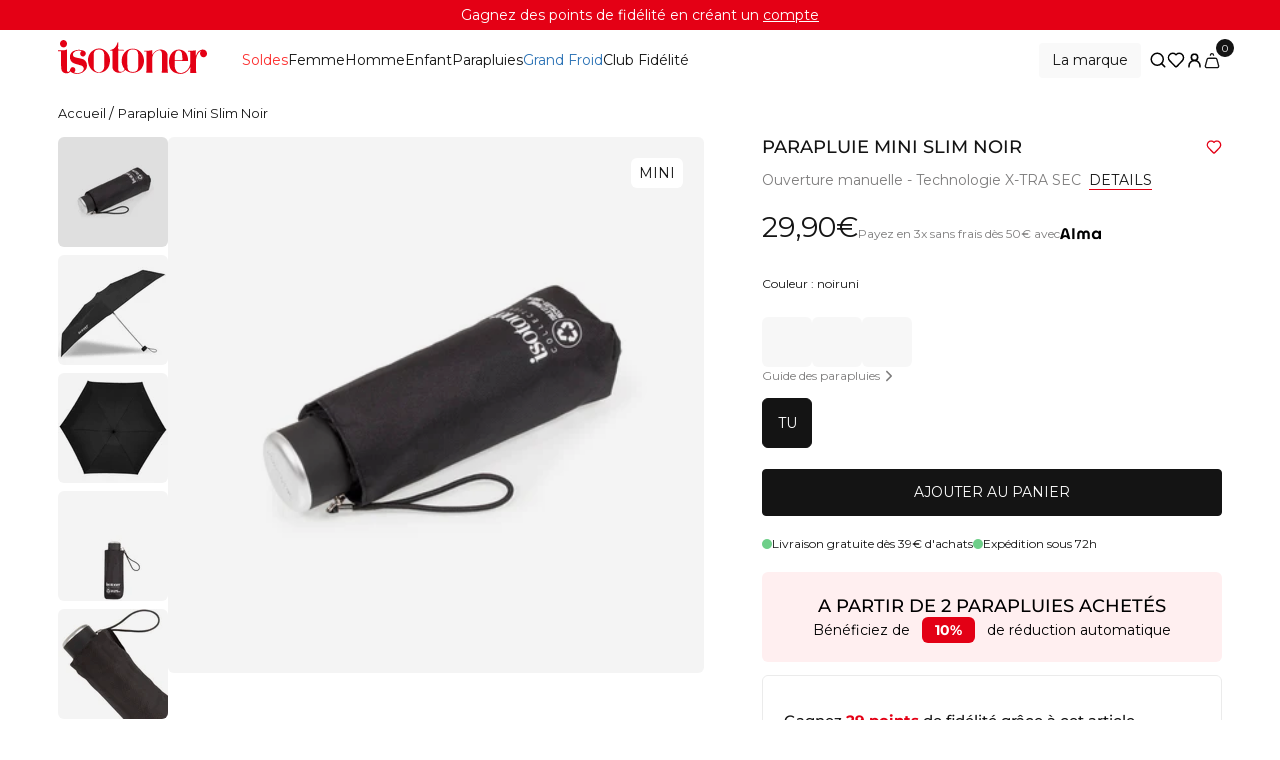

--- FILE ---
content_type: text/html; charset=utf-8
request_url: https://www.isotoner.fr/products/parapluie-mini-8
body_size: 110723
content:
<!doctype html>
<html class="js" lang="fr">
    <head>
        
        <meta name="google-site-verification" content="d3OoETnD-KZjb2ae5__8b0ONVsc1EMT06VRWLa361gQ">
        
        <meta name="google-site-verification" content="Cpgqo6RBU_0YKXMTYoZ1EvXEV0HeQl43LY9x-8APKCs">

        
    <!-- TAG V3 -->

    <!-- GA4 CLIENT SIDE -->
    <script>(function(w,d,s,l,i){w[l]=w[l]||[];w[l].push({'gtm.start':
          new Date().getTime(),event:'gtm.js'});var f=d.getElementsByTagName(s)[0],
                                                    j=d.createElement(s),dl=l!='dataLayer'?'&l='+l:'';j.async=true;j.src=
        'https://www.googletagmanager.com/gtm.js?id='+i+dl;f.parentNode.insertBefore(j,f);
      })(window,document,'script','dataLayer','GTM-PWD8BL8K');</script>

    <!-- VENDORS CLIENT SIDE -->
    <script>(function(w,d,s,l,i){w[l]=w[l]||[];w[l].push({'gtm.start':
          new Date().getTime(),event:'gtm.js'});var f=d.getElementsByTagName(s)[0],
                                                    j=d.createElement(s),dl=l!='dataLayer'?'&l='+l:'';j.async=true;j.src=
        'https://sst.isotoner.fr/isotoner-tag.js?id='+i+dl;f.parentNode.insertBefore(j,f);
      })(window,document,'script','dataLayer','GTM-NNCSKNK6');</script>
    <!-- End TAG V3 -->

    <!-- Google Tag Manager -->
    <!--<script>
   (function(w,d,s,l,i){w[l]=w[l]||[];w[l].push({"gtm.start":
     new Date().getTime(),event:"gtm.js"});var f=d.getElementsByTagName(s)[0],
     j=d.createElement(s),dl=l!="dataLayer"?"&l="+l:"";j.async=true;j.src=
     "https://www.googletagmanager.com/gtm.js?id="+i+dl;f.parentNode.insertBefore(j,f);
   })(window,document,"script","dataLayer","GTM-TCSZQM");
   </script>-->
    <!-- End Google Tag Manager -->
    <script>
      window.dataLayer = window.dataLayer || [];
    </script>



        <meta charset="utf-8">
        <meta http-equiv="X-UA-Compatible" content="IE=edge">
        <meta name="viewport" content="width=device-width,initial-scale=1,maximum-scale=1">
        <meta name="theme-color" content="">

        
            <link rel="canonical" href="https://www.isotoner.fr/products/parapluie-mini-8">
        
<link rel="icon" type="image/png" href="//www.isotoner.fr/cdn/shop/files/favicon-removebg-preview.png?crop=center&height=32&v=1739350496&width=32"><link rel="preconnect" href="https://fonts.shopifycdn.com" crossorigin>

        <title>Parapluie Mini Slim Noir - Isotoner</title>

        
            <meta name="description" content="Isotoner, l&#39;expert du parapluie solide compact, canne, cloche transparent. Découvrez notre Parapluie Mini Slim Noir. Expédition rapide et offerte dès 39€">
        

        

<meta property="og:site_name" content="Isotoner.fr">
<meta property="og:url" content="https://www.isotoner.fr/products/parapluie-mini-8">
<meta property="og:title" content="Parapluie Mini Slim Noir">
<meta property="og:type" content="product">
<meta property="og:description" content="Isotoner, l&#39;expert du parapluie solide compact, canne, cloche transparent. Découvrez notre Parapluie Mini Slim Noir. Expédition rapide et offerte dès 39€"><meta property="og:image" content="http://www.isotoner.fr/cdn/shop/files/09137_NR3_1.jpg?v=1695290488">
    <meta property="og:image:secure_url" content="https://www.isotoner.fr/cdn/shop/files/09137_NR3_1.jpg?v=1695290488">
    <meta property="og:image:width" content="2500">
    <meta property="og:image:height" content="2500"><meta property="og:price:amount" content="29,90">
    <meta property="og:price:currency" content="EUR"><meta name="twitter:card" content="summary_large_image">
<meta name="twitter:title" content="Parapluie Mini Slim Noir">
<meta name="twitter:description" content="Isotoner, l&#39;expert du parapluie solide compact, canne, cloche transparent. Découvrez notre Parapluie Mini Slim Noir. Expédition rapide et offerte dès 39€">




  <link href="//www.isotoner.fr/cdn/shop/t/499/assets/compiled-main_css-syVRnWQ7.css?v=39622232687236491381768819764" rel="stylesheet" type="text/css" media="all" />




  <script src="//www.isotoner.fr/cdn/shop/t/499/assets/compiled-main-BB_SB5JE.js?v=83777521951103175441768819745" type="module" crossorigin="anonymous"></script>
  <link rel="modulepreload" href="//www.isotoner.fr/cdn/shop/t/499/assets/compiled-drawer-B8ss7B9Q.js?v=45887143159248908841768819742" crossorigin="anonymous">
  <link rel="modulepreload" href="//www.isotoner.fr/cdn/shop/t/499/assets/compiled-slider-DIeeS9N7.js?v=112533028551018054141768819753" crossorigin="anonymous">
  <link rel="modulepreload" href="//www.isotoner.fr/cdn/shop/t/499/assets/compiled-potions-Dwtev2MD.js?v=55138371718020054301768819749" crossorigin="anonymous">




  <script src="//www.isotoner.fr/cdn/shop/t/499/assets/compiled-product-CN6m2hMx.js?v=14633232218932473431768819751" type="module" crossorigin="anonymous"></script>
  <link rel="modulepreload" href="//www.isotoner.fr/cdn/shop/t/499/assets/compiled-slider-DIeeS9N7.js?v=112533028551018054141768819753" crossorigin="anonymous">
  <link rel="modulepreload" href="//www.isotoner.fr/cdn/shop/t/499/assets/compiled-potions-Dwtev2MD.js?v=55138371718020054301768819749" crossorigin="anonymous">
  <link rel="modulepreload" href="//www.isotoner.fr/cdn/shop/t/499/assets/compiled-tabs-D6CFYRwq.js?v=167596306616135386591768819754" crossorigin="anonymous">



        
        

        <!-- Filter out specific hreflang tags -->
        
            

        
            
            <script>window.performance && window.performance.mark && window.performance.mark('shopify.content_for_header.start');</script><meta id="shopify-digital-wallet" name="shopify-digital-wallet" content="/26869071990/digital_wallets/dialog">
        
            
<meta name="shopify-checkout-api-token" content="cec66777c998153f7942102968c33f8b">
        
            
<meta id="in-context-paypal-metadata" data-shop-id="26869071990" data-venmo-supported="false" data-environment="production" data-locale="fr_FR" data-paypal-v4="true" data-currency="EUR">
        
            
<link rel="alternate" hreflang="x-default" href="https://www.isotoner.fr/products/parapluie-mini-8">
        
            
<link rel="alternate" hreflang="es-ES" href="https://www.isotoner.es/products/paragua-mini-9">
        
            
        
            
        
            
        
            
<link rel="alternate" hreflang="fr-FR" href="https://www.isotoner.fr/products/parapluie-mini-8">
        
            
<link rel="alternate" type="application/json+oembed" href="https://www.isotoner.fr/products/parapluie-mini-8.oembed">
        
            
<script async="async" src="/checkouts/internal/preloads.js?locale=fr-FR"></script>
        
            
<script id="apple-pay-shop-capabilities" type="application/json">{"shopId":26869071990,"countryCode":"FR","currencyCode":"EUR","merchantCapabilities":["supports3DS"],"merchantId":"gid:\/\/shopify\/Shop\/26869071990","merchantName":"Isotoner.fr","requiredBillingContactFields":["postalAddress","email","phone"],"requiredShippingContactFields":["postalAddress","email","phone"],"shippingType":"shipping","supportedNetworks":["visa","masterCard","maestro"],"total":{"type":"pending","label":"Isotoner.fr","amount":"1.00"},"shopifyPaymentsEnabled":true,"supportsSubscriptions":true}</script>
        
            
<script id="shopify-features" type="application/json">{"accessToken":"cec66777c998153f7942102968c33f8b","betas":["rich-media-storefront-analytics"],"domain":"www.isotoner.fr","predictiveSearch":true,"shopId":26869071990,"locale":"fr"}</script>
        
            
<script>var Shopify = Shopify || {};
        
            
Shopify.shop = "isotoner-fr.myshopify.com";
        
            
Shopify.locale = "fr";
        
            
Shopify.currency = {"active":"EUR","rate":"1.0"};
        
            
Shopify.country = "FR";
        
            
Shopify.theme = {"name":"v122","id":192669647180,"schema_name":"W3lead - Dusk","schema_version":"1.0.0","theme_store_id":null,"role":"main"};
        
            
Shopify.theme.handle = "null";
        
            
Shopify.theme.style = {"id":null,"handle":null};
        
            
Shopify.cdnHost = "www.isotoner.fr/cdn";
        
            
Shopify.routes = Shopify.routes || {};
        
            
Shopify.routes.root = "/";</script>
        
            
<script type="module">!function(o){(o.Shopify=o.Shopify||{}).modules=!0}(window);</script>
        
            
<script>!function(o){function n(){var o=[];function n(){o.push(Array.prototype.slice.apply(arguments))}return n.q=o,n}var t=o.Shopify=o.Shopify||{};t.loadFeatures=n(),t.autoloadFeatures=n()}(window);</script>
        
            
<script id="shop-js-analytics" type="application/json">{"pageType":"product"}</script>
        
            
<script defer="defer" async type="module" src="//www.isotoner.fr/cdn/shopifycloud/shop-js/modules/v2/client.init-shop-cart-sync_BcDpqI9l.fr.esm.js"></script>
        
            
<script defer="defer" async type="module" src="//www.isotoner.fr/cdn/shopifycloud/shop-js/modules/v2/chunk.common_a1Rf5Dlz.esm.js"></script>
        
            
<script defer="defer" async type="module" src="//www.isotoner.fr/cdn/shopifycloud/shop-js/modules/v2/chunk.modal_Djra7sW9.esm.js"></script>
        
            
<script type="module">
        
            
  await import("//www.isotoner.fr/cdn/shopifycloud/shop-js/modules/v2/client.init-shop-cart-sync_BcDpqI9l.fr.esm.js");
        
            
await import("//www.isotoner.fr/cdn/shopifycloud/shop-js/modules/v2/chunk.common_a1Rf5Dlz.esm.js");
        
            
await import("//www.isotoner.fr/cdn/shopifycloud/shop-js/modules/v2/chunk.modal_Djra7sW9.esm.js");
        
            

        
            
  window.Shopify.SignInWithShop?.initShopCartSync?.({"fedCMEnabled":true,"windoidEnabled":true});
        
            

        
            
</script>
        
            
<script>(function() {
        
            
  var isLoaded = false;
        
            
  function asyncLoad() {
        
            
    if (isLoaded) return;
        
            
    isLoaded = true;
        
            
    var urls = ["https:\/\/d23dclunsivw3h.cloudfront.net\/redirect-app.js?shop=isotoner-fr.myshopify.com","https:\/\/assets.loyoly.io\/public\/scripts\/referral.js?shop=isotoner-fr.myshopify.com"];
        
            
    for (var i = 0; i < urls.length; i++) {
        
            
      var s = document.createElement('script');
        
            
      s.type = 'text/javascript';
        
            
      s.async = true;
        
            
      s.src = urls[i];
        
            
      var x = document.getElementsByTagName('script')[0];
        
            
      x.parentNode.insertBefore(s, x);
        
            
    }
        
            
  };
        
            
  if(window.attachEvent) {
        
            
    window.attachEvent('onload', asyncLoad);
        
            
  } else {
        
            
    window.addEventListener('load', asyncLoad, false);
        
            
  }
        
            
})();</script>
        
            
<script id="__st">var __st={"a":26869071990,"offset":3600,"reqid":"477e79ad-d708-4b30-a271-2c3a7512a640-1769153300","pageurl":"www.isotoner.fr\/products\/parapluie-mini-8","u":"d21c8c3a60ba","p":"product","rtyp":"product","rid":4601882312822};</script>
        
            
<script>window.ShopifyPaypalV4VisibilityTracking = true;</script>
        
            
<script id="captcha-bootstrap">!function(){'use strict';const t='contact',e='account',n='new_comment',o=[[t,t],['blogs',n],['comments',n],[t,'customer']],c=[[e,'customer_login'],[e,'guest_login'],[e,'recover_customer_password'],[e,'create_customer']],r=t=>t.map((([t,e])=>`form[action*='/${t}']:not([data-nocaptcha='true']) input[name='form_type'][value='${e}']`)).join(','),a=t=>()=>t?[...document.querySelectorAll(t)].map((t=>t.form)):[];function s(){const t=[...o],e=r(t);return a(e)}const i='password',u='form_key',d=['recaptcha-v3-token','g-recaptcha-response','h-captcha-response',i],f=()=>{try{return window.sessionStorage}catch{return}},m='__shopify_v',_=t=>t.elements[u];function p(t,e,n=!1){try{const o=window.sessionStorage,c=JSON.parse(o.getItem(e)),{data:r}=function(t){const{data:e,action:n}=t;return t[m]||n?{data:e,action:n}:{data:t,action:n}}(c);for(const[e,n]of Object.entries(r))t.elements[e]&&(t.elements[e].value=n);n&&o.removeItem(e)}catch(o){console.error('form repopulation failed',{error:o})}}const l='form_type',E='cptcha';function T(t){t.dataset[E]=!0}const w=window,h=w.document,L='Shopify',v='ce_forms',y='captcha';let A=!1;((t,e)=>{const n=(g='f06e6c50-85a8-45c8-87d0-21a2b65856fe',I='https://cdn.shopify.com/shopifycloud/storefront-forms-hcaptcha/ce_storefront_forms_captcha_hcaptcha.v1.5.2.iife.js',D={infoText:'Protégé par hCaptcha',privacyText:'Confidentialité',termsText:'Conditions'},(t,e,n)=>{const o=w[L][v],c=o.bindForm;if(c)return c(t,g,e,D).then(n);var r;o.q.push([[t,g,e,D],n]),r=I,A||(h.body.append(Object.assign(h.createElement('script'),{id:'captcha-provider',async:!0,src:r})),A=!0)});var g,I,D;w[L]=w[L]||{},w[L][v]=w[L][v]||{},w[L][v].q=[],w[L][y]=w[L][y]||{},w[L][y].protect=function(t,e){n(t,void 0,e),T(t)},Object.freeze(w[L][y]),function(t,e,n,w,h,L){const[v,y,A,g]=function(t,e,n){const i=e?o:[],u=t?c:[],d=[...i,...u],f=r(d),m=r(i),_=r(d.filter((([t,e])=>n.includes(e))));return[a(f),a(m),a(_),s()]}(w,h,L),I=t=>{const e=t.target;return e instanceof HTMLFormElement?e:e&&e.form},D=t=>v().includes(t);t.addEventListener('submit',(t=>{const e=I(t);if(!e)return;const n=D(e)&&!e.dataset.hcaptchaBound&&!e.dataset.recaptchaBound,o=_(e),c=g().includes(e)&&(!o||!o.value);(n||c)&&t.preventDefault(),c&&!n&&(function(t){try{if(!f())return;!function(t){const e=f();if(!e)return;const n=_(t);if(!n)return;const o=n.value;o&&e.removeItem(o)}(t);const e=Array.from(Array(32),(()=>Math.random().toString(36)[2])).join('');!function(t,e){_(t)||t.append(Object.assign(document.createElement('input'),{type:'hidden',name:u})),t.elements[u].value=e}(t,e),function(t,e){const n=f();if(!n)return;const o=[...t.querySelectorAll(`input[type='${i}']`)].map((({name:t})=>t)),c=[...d,...o],r={};for(const[a,s]of new FormData(t).entries())c.includes(a)||(r[a]=s);n.setItem(e,JSON.stringify({[m]:1,action:t.action,data:r}))}(t,e)}catch(e){console.error('failed to persist form',e)}}(e),e.submit())}));const S=(t,e)=>{t&&!t.dataset[E]&&(n(t,e.some((e=>e===t))),T(t))};for(const o of['focusin','change'])t.addEventListener(o,(t=>{const e=I(t);D(e)&&S(e,y())}));const B=e.get('form_key'),M=e.get(l),P=B&&M;t.addEventListener('DOMContentLoaded',(()=>{const t=y();if(P)for(const e of t)e.elements[l].value===M&&p(e,B);[...new Set([...A(),...v().filter((t=>'true'===t.dataset.shopifyCaptcha))])].forEach((e=>S(e,t)))}))}(h,new URLSearchParams(w.location.search),n,t,e,['guest_login'])})(!0,!1)}();</script>
        
            
<script integrity="sha256-4kQ18oKyAcykRKYeNunJcIwy7WH5gtpwJnB7kiuLZ1E=" data-source-attribution="shopify.loadfeatures" defer="defer" src="//www.isotoner.fr/cdn/shopifycloud/storefront/assets/storefront/load_feature-a0a9edcb.js" crossorigin="anonymous"></script>
        
            
<script data-source-attribution="shopify.dynamic_checkout.dynamic.init">var Shopify=Shopify||{};Shopify.PaymentButton=Shopify.PaymentButton||{isStorefrontPortableWallets:!0,init:function(){window.Shopify.PaymentButton.init=function(){};var t=document.createElement("script");t.src="https://www.isotoner.fr/cdn/shopifycloud/portable-wallets/latest/portable-wallets.fr.js",t.type="module",document.head.appendChild(t)}};
        
            
</script>
        
            
<script data-source-attribution="shopify.dynamic_checkout.buyer_consent">
        
            
  function portableWalletsHideBuyerConsent(e){var t=document.getElementById("shopify-buyer-consent"),n=document.getElementById("shopify-subscription-policy-button");t&&n&&(t.classList.add("hidden"),t.setAttribute("aria-hidden","true"),n.removeEventListener("click",e))}function portableWalletsShowBuyerConsent(e){var t=document.getElementById("shopify-buyer-consent"),n=document.getElementById("shopify-subscription-policy-button");t&&n&&(t.classList.remove("hidden"),t.removeAttribute("aria-hidden"),n.addEventListener("click",e))}window.Shopify?.PaymentButton&&(window.Shopify.PaymentButton.hideBuyerConsent=portableWalletsHideBuyerConsent,window.Shopify.PaymentButton.showBuyerConsent=portableWalletsShowBuyerConsent);
        
            
</script>
        
            
<script data-source-attribution="shopify.dynamic_checkout.cart.bootstrap">document.addEventListener("DOMContentLoaded",(function(){function t(){return document.querySelector("shopify-accelerated-checkout-cart, shopify-accelerated-checkout")}if(t())Shopify.PaymentButton.init();else{new MutationObserver((function(e,n){t()&&(Shopify.PaymentButton.init(),n.disconnect())})).observe(document.body,{childList:!0,subtree:!0})}}));
        
            
</script>
        
            
<link id="shopify-accelerated-checkout-styles" rel="stylesheet" media="screen" href="https://www.isotoner.fr/cdn/shopifycloud/portable-wallets/latest/accelerated-checkout-backwards-compat.css" crossorigin="anonymous">
<style id="shopify-accelerated-checkout-cart">
        #shopify-buyer-consent {
  margin-top: 1em;
  display: inline-block;
  width: 100%;
}

#shopify-buyer-consent.hidden {
  display: none;
}

#shopify-subscription-policy-button {
  background: none;
  border: none;
  padding: 0;
  text-decoration: underline;
  font-size: inherit;
  cursor: pointer;
}

#shopify-subscription-policy-button::before {
  box-shadow: none;
}

      </style>

<script>window.performance && window.performance.mark && window.performance.mark('shopify.content_for_header.end');</script>
        
            
        
        
        <!-- End of filtering hreflang tags -->

        <style data-shopify>
    /* FONTS IMPORTS */

    @font-face {
        font-family: 'Montserrat';
        src: url('//www.isotoner.fr/cdn/shop/t/499/assets/Montserrat-Variable.ttf?v=129887525384095833281768819761') format('truetype');
        font-weight: 100 900;
        font-display: swap;
    }

    :root {
        /* PAGE SETTINGS */

        --page-width: 1700px;

        /* TYPOGRAPHY */

        --font-family-body: 'Montserrat', system-ui, sans-serif;

        --font-size-h1: 3.375rem;
        --font-size-h2: 2.625rem;
        --font-size-h3: 1.75rem;
        --font-size-h4: 1.125rem;
        --font-size-h5: 0.875rem;
        --font-size-body: 0.875rem;
        --font-size-small: 0.75rem;

        --font-weight-h1: 600;
        --font-weight-h2: 600;
        --font-weight-h3: 500;
        --font-weight-h4: 500;
        --font-weight-h5: 400;
        --font-weight-body: 400;
        --font-weight-small: 400;

        --line-height-h1: 3.75rem;
        --line-height-h2: 3.375rem;
        --line-height-h3: 1.875rem;
        --line-height-h4: 1.25rem;
        --line-height-h5: 1rem;
        --line-height-body: 1rem;
        --line-height-small: 0.875rem;

        /* SPACING */

        --space-xs: 0.25rem;
        --space-s: 0.5rem;
        --space-m: 0.8125rem;
        --space-l: 1.3125rem;
        --space-xl: 2.1875rem;
        --space-2xl: 3.625rem;
        --space-3xl: 6rem;
        --space-4xl: 9.875rem;

        /* COLORS */

        --color-primary: #141414;
        --color-secondary: #7e7d7d;
        --color-brand: #e40015;
        --color-edito: #5f7589;

        --color-primary-bg: #ffffff;
        --color-secondary-bg: #f4f4f4;
        --color-tertiary-bg: #eeebe5;

        --color-outline: #ebebeb;

        --color-success: #afccab;
        --color-error: #f4bdb2;
        --color-warning: #d7be58;
        --color-info: #78c5dc;

        --color-black: #000000;
        --color-white: #ffffff;

        /* ASPECT RATIO */

        --aspect-ratio-product-card: 0.75 / 1;

        /* BORDER RADIUS */

        --border-radius: 2px;
        --button-radius: 0.25rem;

        /* BUTTON */

        --button-font-size: 0.8125rem;
        --button-text-color: var(--color-white);
        --button-background-color: var(--color-black);
        --button-border-color: transparent;
        --button-text-color-hover: var(--color-black);
        --button-background-color-hover: var(--color-white);
        --button-border-color-hover: transparent;
        --button-loading-color: var(--button-text-color);
        --button-height: 2.8125rem;
        --button-padding-lr: 1rem;
        --button-padding-lr: var(--space-xl);
        --button-gap: var(--space-s);
        --button-svg-size: 1rem;

        /* TRANSITION & ANIMATION */

        --global-transition-speed: 110ms;
        --global-transition-speed-longer: 1s;
        --global-ease: cubic-bezier(0.4, 0, 0, 1);

        --duration-short: var(--global-transition-speed);
        --duration-default: var(--global-transition-speed);
        --duration-long: var(--global-transition-speed-longer);
        --duration-button: 200ms;

        --global-transition: all var(--global-transition-speed) var(--global-ease);
        --global-transition-longer: all var(--global-transition-speed-longer) var(--global-ease);
    }

    /* RESPONSIVE */

    /* GRID LAYOUT */
    @media (min-width: 1025px) {
        :root {
            --grid-outside-gap: var(--space-2xl);
        }
    }
    @media (max-width: 1024px) {
        :root {
            --grid-outside-gap: var(--space-m);
        }
    }

    @media (max-width: 768px) {
        :root {
            /* TYPOGRAPHY */

            --font-size-h1: 2.625rem;
            --font-size-h2: 1.75rem;
            --font-size-h3: 1.125rem;
            --font-size-h4: 1.125rem;
            --font-size-h5: 0.8125rem;
            --font-size-body: 0.8125rem;

            --line-height-h1: 1.875rem;
            --line-height-h2: 1.8125rem;
            --line-height-h3: 1.375rem;
            --line-height-h4: 1.25rem;
            --line-height-h5: 1rem;
            --line-height-body: 1rem;
        }
    }
</style>

        



<svg style="display: none">
    <defs>

        
        <symbol id="cart" viewBox="0 0 24 24" fill="none" xmlns="http://www.w3.org/2000/svg">
            <path d="M14.307 6.33333C14.307 5.04467 13.2742 4 12 4C10.7258 4 9.69299 5.04467 9.69299 6.33333M19.3755 12.8119L21.9727 22.3119C22.1877 23.7253 21.1064 25 19.6925 25H4.30751C2.89357 25 1.81232 23.7253 2.02732 22.3119L4.62448 12.8119C4.79764 11.6736 5.76601 10.8333 6.90468 10.8333H17.0954C18.234 10.8333 19.2024 11.6736 19.3755 12.8119Z" stroke-linecap="round" stroke-linejoin="round"/>
        </symbol>

        <symbol id="filter-custom" width="24" height="24" viewBox="0 0 24 24" fill="none" xmlns="http://www.w3.org/2000/svg">
            <path d="M3.41797 15L3.41797 10.3333M3.41797 7.66667L3.41797 3M8.7513 15L8.7513 9M8.7513 6.33333V3M14.0846 15V11.6667M14.0846 9L14.0846 3M1.41797 10.3333H5.41797M6.7513 6.33333L10.7513 6.33333M12.0846 11.6667L16.0846 11.6667" stroke-linecap="round" stroke-linejoin="round"/>
        </symbol>

        <symbol id="sort-custom" width="24" height="24" viewBox="0 0 24 24" fill="none" xmlns="http://www.w3.org/2000/svg">
            <path d="M5.48911 12.9392L5.48929 12.9391C5.50787 12.9193 5.52471 12.9154 5.53636 12.9154C5.54802 12.9154 5.56486 12.9193 5.58344 12.9391L5.93843 12.6052L5.58345 12.9391C5.60358 12.9605 5.61802 12.9934 5.61802 13.0336C5.61802 13.0738 5.60358 13.1067 5.58345 13.1282L4.03234 14.7762L4.032 14.7766C4.0236 14.7855 4.01474 14.7915 4.00654 14.7951L4.00651 14.7951L4.00646 14.7951L4.00629 14.7952L4.00556 14.7955L4.0021 14.7963C3.99918 14.797 3.99455 14.7977 3.98804 14.7979L3.98345 14.7978C3.97629 14.7977 3.97114 14.797 3.96786 14.7963C3.96463 14.7956 3.96319 14.795 3.9631 14.7949C3.95453 14.7911 3.9457 14.785 3.93739 14.7762L2.38616 13.1279C2.36603 13.1065 2.35157 13.0736 2.35156 13.0333C2.35156 12.9931 2.36601 12.9603 2.38597 12.9391L2.38602 12.939C2.40462 12.9193 2.42153 12.9153 2.43328 12.9153C2.445 12.9153 2.4619 12.9192 2.48053 12.939L2.48056 12.9391L3.03892 13.5323L3.90302 14.4504L3.90302 13.1896L3.90302 2.31839C3.90302 2.27587 3.91892 2.24365 3.9375 2.22391C3.95558 2.2047 3.97229 2.2002 3.98486 2.2002C3.99731 2.2002 4.01404 2.20467 4.03218 2.22394C4.0508 2.24372 4.06669 2.27594 4.06669 2.31839L4.06669 13.1896L4.06669 14.4501L4.93074 13.5324L5.48911 12.9392ZM7.08787 4.67298L14.0698 4.67298C14.0822 4.67298 14.0989 4.67744 14.1171 4.69671C14.1357 4.71648 14.1516 4.74871 14.1516 4.79117C14.1516 4.83353 14.1357 4.86578 14.117 4.88561C14.0989 4.90492 14.0821 4.90937 14.0698 4.90937L7.08787 4.90937C7.07539 4.90937 7.05868 4.90489 7.04055 4.88562C7.02191 4.86582 7.00604 4.83358 7.00604 4.79117C7.00604 4.74865 7.02194 4.71644 7.04052 4.69669C7.0586 4.67748 7.07531 4.67298 7.08787 4.67298ZM7.08787 7.14561L14.0698 7.14561C14.0821 7.14561 14.0989 7.15005 14.117 7.16936C14.1357 7.1892 14.1516 7.22145 14.1516 7.2638C14.1516 7.30616 14.1357 7.33841 14.117 7.35824C14.0989 7.37756 14.0821 7.382 14.0698 7.382L7.08787 7.382C7.07539 7.382 7.05868 7.37752 7.04055 7.35826C7.02191 7.33845 7.00604 7.30621 7.00604 7.2638C7.00604 7.22128 7.02194 7.18907 7.04052 7.16932C7.0586 7.15011 7.07531 7.14561 7.08787 7.14561ZM7.08787 9.61842L11.7424 9.61842C11.755 9.61842 11.7717 9.62295 11.7898 9.64213C11.8083 9.66185 11.8242 9.69405 11.8242 9.73658C11.8242 9.7789 11.8084 9.81116 11.7897 9.83102C11.7715 9.85036 11.7547 9.85481 11.7424 9.85481H7.08787C7.07541 9.85481 7.0587 9.85034 7.04056 9.83106C7.02192 9.81125 7.00604 9.77899 7.00604 9.73658C7.00604 9.69407 7.02193 9.66187 7.04051 9.64214C7.05858 9.62294 7.07529 9.61842 7.08787 9.61842Z"/>
        </symbol>



        
        <symbol id="search" viewBox="0 0 24 24" fill="none" stroke="currentColor" stroke-width="2" stroke-linecap="round" stroke-linejoin="round">
            <circle cx="11" cy="11" r="8"></circle>
            <line x1="21" y1="21" x2="16.65" y2="16.65"></line>
        </symbol>

        <symbol id="mail" viewBox="0 0 24 24" fill="none" stroke-width="2" stroke-linecap="round" stroke-linejoin="round" >
            <path d="M4 4h16c1.1 0 2 .9 2 2v12c0 1.1-.9 2-2 2H4c-1.1 0-2-.9-2-2V6c0-1.1.9-2 2-2z"></path>
            <polyline points="22,6 12,13 2,6"></polyline>
        </symbol>

        <symbol id="home" viewBox="0 0 24 24" fill="none" stroke="currentColor" stroke-width="2" stroke-linecap="round" stroke-linejoin="round">
            <path d="M3 9l9-7 9 7v11a2 2 0 0 1-2 2H5a2 2 0 0 1-2-2z"></path>
            <polyline points="9 22 9 12 15 12 15 22"></polyline>
        </symbol>

        <symbol id="alert-circle" xmlns="http://www.w3.org/2000/svg" viewBox="0 0 24 24" fill="none" stroke="currentColor" stroke-width="2" stroke-linecap="round" stroke-linejoin="round"><circle cx="12" cy="12" r="10"></circle><line x1="12" y1="8" x2="12" y2="12"></line><line x1="12" y1="16" x2="12.01" y2="16"></line></symbol>

        
        <symbol id="truck" viewBox="0 0 24 24" fill="none" xmlns="http://www.w3.org/2000/svg" color="#000000"><path d="M7 19C8.10457 19 9 18.1046 9 17C9 15.8954 8.10457 15 7 15C5.89543 15 5 15.8954 5 17C5 18.1046 5.89543 19 7 19Z" stroke-width="2" stroke-miterlimit="2" stroke-linecap="round" stroke-linejoin="round"></path><path d="M17 19C18.1046 19 19 18.1046 19 17C19 15.8954 18.1046 15 17 15C15.8954 15 15 15.8954 15 17C15 18.1046 15.8954 19 17 19Z" stroke-width="2" stroke-miterlimit="2" stroke-linecap="round" stroke-linejoin="round"></path><path d="M14 17V6.6C14 6.26863 13.7314 6 13.4 6H2.6C2.26863 6 2 6.26863 2 6.6V16.4C2 16.7314 2.26863 17 2.6 17H4.65" stroke-width="2" stroke-linecap="round"></path><path d="M14 17H9.05005" stroke-width="2" stroke-linecap="round"></path><path d="M14 9H19.6101C19.8472 9 20.0621 9.13964 20.1584 9.35632L21.9483 13.3836C21.9824 13.4604 22 13.5434 22 13.6273V16.4C22 16.7314 21.7314 17 21.4 17H19.5" stroke-width="2" stroke-linecap="round"></path><path d="M14 17H15" stroke-width="2" stroke-linecap="round"></path></symbol>

        <symbol id="download" stroke-width="2" viewBox="0 0 24 24" fill="none" xmlns="http://www.w3.org/2000/svg"><path d="M6 20L18 20" stroke-width="2" stroke-linecap="round" stroke-linejoin="round"></path><path d="M12 4V16M12 16L15.5 12.5M12 16L8.5 12.5" stroke-width="2" stroke-linecap="round" stroke-linejoin="round"></path></symbol>

        <symbol id="eye" viewBox="0 0 24 24" stroke-width="2" fill="none" xmlns="http://www.w3.org/2000/svg">
            <path d="M3 13C6.6 5 17.4 5 21 13" stroke-width="2" stroke-linecap="round" stroke-linejoin="round"></path>
            <path d="M12 17C10.3431 17 9 15.6569 9 14C9 12.3431 10.3431 11 12 11C13.6569 11 15 12.3431 15 14C15 15.6569 13.6569 17 12 17Z" stroke-width="2" stroke-linecap="round" stroke-linejoin="round"></path>
        </symbol>

        <symbol id="eye-off" viewBox="0 0 24 24" stroke-width="2" fill="none" xmlns="http://www.w3.org/2000/svg">
            <path d="M19.5 16L17.0248 12.6038" stroke-width="2" stroke-linecap="round" stroke-linejoin="round"></path>
            <path d="M12 17.5V14" stroke-width="2" stroke-linecap="round" stroke-linejoin="round"></path>
            <path d="M4.5 16L6.96895 12.6124" stroke-width="2" stroke-linecap="round" stroke-linejoin="round"></path>
            <path d="M3 8C6.6 16 17.4 16 21 8" stroke-width="2" stroke-linecap="round" stroke-linejoin="round"></path>
        </symbol>

        <symbol id="credit-card" stroke-width="2" viewBox="0 0 24 24" fill="none">
            <path d="M22 9V17C22 18.1046 21.1046 19 20 19H4C2.89543 19 2 18.1046 2 17V7C2 5.89543 2.89543 5 4 5H20C21.1046 5 22 5.89543 22 7V9ZM22 9H6" stroke-width="2" stroke-linecap="round" stroke-linejoin="round"></path>
        </symbol>

        <symbol id="emoji" stroke-width="2" viewBox="0 0 24 24" fill="none">
            <path d="M12 22C6.47715 22 2 17.5228 2 12C2 6.47715 6.47715 2 12 2C17.5228 2 22 6.47715 22 12C22 17.5228 17.5228 22 12 22Z" stroke-width="2" stroke-linecap="round" stroke-linejoin="round"></path>
            <path d="M16.5 14.5C16.5 14.5 15 16.5 12 16.5C9 16.5 7.5 14.5 7.5 14.5" stroke-width="2" stroke-linecap="round" stroke-linejoin="round"></path>
            <path d="M15.5 9C15.2239 9 15 8.77614 15 8.5C15 8.22386 15.2239 8 15.5 8C15.7761 8 16 8.22386 16 8.5C16 8.77614 15.7761 9 15.5 9Z" stroke-width="2" stroke-linecap="round" stroke-linejoin="round"></path>
            <path d="M8.5 9C8.22386 9 8 8.77614 8 8.5C8 8.22386 8.22386 8 8.5 8C8.77614 8 9 8.22386 9 8.5C9 8.77614 8.77614 9 8.5 9Z" stroke-width="2" stroke-linecap="round" stroke-linejoin="round"></path>
        </symbol>

        <symbol id="repeat" stroke-width="2" viewBox="0 0 24 24" fill="none">
            <path d="M17 17H8C6.33333 17 3 16 3 12C3 8 6.33333 7 8 7H16C17.6667 7 21 8 21 12C21 13.4943 20.5348 14.57 19.865 15.3312" stroke-width="2" stroke-linecap="round" stroke-linejoin="round"></path>
            <path d="M14.5 14.5L17 17L14.5 19.5" stroke-width="2" stroke-linecap="round" stroke-linejoin="round"></path>
        </symbol>

        <symbol id="refresh-double" stroke-width="2" viewBox="0 0 24 24" fill="none">
            <path d="M21.1679 8C19.6247 4.46819 16.1006 2 11.9999 2C6.81459 2 2.55104 5.94668 2.04932 11" stroke-width="2" stroke-linecap="round" stroke-linejoin="round"></path>
            <path d="M17 8H21.4C21.7314 8 22 7.73137 22 7.4V3" stroke-width="2" stroke-linecap="round" stroke-linejoin="round"></path>
            <path d="M2.88146 16C4.42458 19.5318 7.94874 22 12.0494 22C17.2347 22 21.4983 18.0533 22 13" stroke-width="2" stroke-linecap="round" stroke-linejoin="round"></path>
            <path d="M7.04932 16H2.64932C2.31795 16 2.04932 16.2686 2.04932 16.6V21" stroke-width="2" stroke-linecap="round" stroke-linejoin="round"></path>
        </symbol>

        <symbol id="truck" stroke-width="2" viewBox="0 0 24 24" fill="none">
            <path d="M7 19C8.10457 19 9 18.1046 9 17C9 15.8954 8.10457 15 7 15C5.89543 15 5 15.8954 5 17C5 18.1046 5.89543 19 7 19Z" stroke-width="2" stroke-miterlimit="2" stroke-linecap="round" stroke-linejoin="round"></path>
            <path d="M17 19C18.1046 19 19 18.1046 19 17C19 15.8954 18.1046 15 17 15C15.8954 15 15 15.8954 15 17C15 18.1046 15.8954 19 17 19Z" stroke-width="2" stroke-miterlimit="2" stroke-linecap="round" stroke-linejoin="round"></path>
            <path d="M14 17V6.6C14 6.26863 13.7314 6 13.4 6H2.6C2.26863 6 2 6.26863 2 6.6V16.4C2 16.7314 2.26863 17 2.6 17H4.65" stroke-width="2" stroke-linecap="round"></path>
            <path d="M14 17H9.05005" stroke-width="2" stroke-linecap="round"></path>
            <path d="M14 9H19.6101C19.8472 9 20.0621 9.13964 20.1584 9.35632L21.9483 13.3836C21.9824 13.4604 22 13.5434 22 13.6273V16.4C22 16.7314 21.7314 17 21.4 17H19.5" stroke-width="2" stroke-linecap="round"></path>
            <path d="M14 17H15" stroke-width="2" stroke-linecap="round"></path>
        </symbol>

        <symbol id="user" stroke-width="2" viewBox="0 0 24 24" fill="none">
            <path d="M5 20V19C5 15.134 8.13401 12 12 12V12C15.866 12 19 15.134 19 19V20" stroke-width="2" stroke-linecap="round" stroke-linejoin="round"></path>
            <path d="M12 12C14.2091 12 16 10.2091 16 8C16 5.79086 14.2091 4 12 4C9.79086 4 8 5.79086 8 8C8 10.2091 9.79086 12 12 12Z" stroke-width="2" stroke-linecap="round" stroke-linejoin="round"></path>
        </symbol>

        <symbol id="arrow-down" viewBox="0 0 24 24" stroke-width="2" fill="none">
            <path d="M12 3L12 21M12 21L20.5 12.5M12 21L3.5 12.5" stroke-width="2" stroke-linecap="round" stroke-linejoin="round"></path>
        </symbol>

        <symbol id="arrow-left" viewBox="0 0 24 24" stroke-width="2" fill="none">
            <path d="M21 12L3 12M3 12L11.5 3.5M3 12L11.5 20.5" stroke-width="2" stroke-linecap="round" stroke-linejoin="round"></path>
        </symbol>

        <symbol id="arrow-right" viewBox="0 0 24 24" stroke-width="2" fill="none">
            <path d="M3 12L21 12M21 12L12.5 3.5M21 12L12.5 20.5" stroke-width="2" stroke-linecap="round" stroke-linejoin="round"></path>
        </symbol>

        <symbol id="arrow-up" viewBox="0 0 24 24" stroke-width="2" fill="none">
            <path d="M12 21L12 3M12 3L20.5 11.5M12 3L3.5 11.5" stroke-width="2" stroke-linecap="round" stroke-linejoin="round"></path>
        </symbol>

        <symbol id="nav-arrow-down" stroke-width="2" viewBox="0 0 24 24" fill="none">
            <path d="M6 9L12 15L18 9" stroke-width="2" stroke-linecap="round" stroke-linejoin="round"></path>
        </symbol>

        <symbol id="nav-arrow-left" stroke-width="2" viewBox="0 0 24 24" fill="none">
            <path d="M15 6L9 12L15 18" stroke-width="2" stroke-linecap="round" stroke-linejoin="round"></path>
        </symbol>

        <symbol id="nav-arrow-right" stroke-width="2" viewBox="0 0 24 24" fill="none">
            <path d="M9 6L15 12L9 18" stroke-width="2" stroke-linecap="round" stroke-linejoin="round"></path>
        </symbol>

        <symbol id="nav-arrow-up" stroke-width="2" viewBox="0 0 24 24" fill="none">
            <path d="M6 15L12 9L18 15" stroke-width="2" stroke-linecap="round" stroke-linejoin="round"></path>
        </symbol>

        <symbol id="menu" stroke-width="2" viewBox="0 0 24 24" fill="none">
            <path d="M3 5H21" stroke-width="2" stroke-linecap="round" stroke-linejoin="round"></path>
            <path d="M3 12H21" stroke-width="2" stroke-linecap="round" stroke-linejoin="round"></path>
            <path d="M3 19H21" stroke-width="2" stroke-linecap="round" stroke-linejoin="round"></path>
        </symbol>

        <symbol id="map-pin" stroke-width="2" viewBox="0 0 24 24" fill="none">
            <path d="M20 10C20 14.4183 12 22 12 22C12 22 4 14.4183 4 10C4 5.58172 7.58172 2 12 2C16.4183 2 20 5.58172 20 10Z" stroke-width="2"></path>
            <path d="M12 11C12.5523 11 13 10.5523 13 10C13 9.44772 12.5523 9 12 9C11.4477 9 11 9.44772 11 10C11 10.5523 11.4477 11 12 11Z" fill="#000000" stroke-width="2" stroke-linecap="round" stroke-linejoin="round"></path>
        </symbol>

        <symbol id="xmark" stroke-width="2" viewBox="0 0 24 24" fill="none">
            <path d="M6.75827 17.2426L12.0009 12M17.2435 6.75736L12.0009 12M12.0009 12L6.75827 6.75736M12.0009 12L17.2435 17.2426" stroke-width="2" stroke-linecap="round" stroke-linejoin="round"></path>
        </symbol>

        <symbol id="globe" stroke-width="2" viewBox="0 0 24 24" fill="none">
            <path d="M12 22C17.5228 22 22 17.5228 22 12C22 6.47715 17.5228 2 12 2C6.47715 2 2 6.47715 2 12C2 17.5228 6.47715 22 12 22Z" stroke-width="2" stroke-linecap="round" stroke-linejoin="round"></path>
            <path d="M2.5 12.5L8 14.5L7 18L8 21" stroke-width="2" stroke-linecap="round" stroke-linejoin="round"></path>
            <path d="M17 20.5L16.5 18L14 17V13.5L17 12.5L21.5 13" stroke-width="2" stroke-linecap="round" stroke-linejoin="round"></path>
            <path d="M19 5.5L18.5 7L15 7.5V10.5L17.5 9.5H19.5L21.5 10.5" stroke-width="2" stroke-linecap="round" stroke-linejoin="round"></path>
            <path d="M2.5 10.5L5 8.5L7.5 8L9.5 5L8.5 3" stroke-width="2" stroke-linecap="round" stroke-linejoin="round"></path>
        </symbol>

        <symbol id="smartphone" stroke-width="2" viewBox="0 0 24 24" fill="none">
            <path d="M12 16.01L12.01 15.9989" stroke-width="2" stroke-linecap="round" stroke-linejoin="round"></path>
            <path d="M7 19.4V4.6C7 4.26863 7.26863 4 7.6 4H16.4C16.7314 4 17 4.26863 17 4.6V19.4C17 19.7314 16.7314 20 16.4 20H7.6C7.26863 20 7 19.7314 7 19.4Z" stroke-width="2"></path>
        </symbol>

        <symbol id="phone" stroke-width="2" viewBox="0 0 24 24" fill="none">
            <path d="M18.1182 14.702L14 15.5C11.2183 14.1038 9.5 12.5 8.5 10L9.26995 5.8699L7.81452 2L4.0636 2C2.93605 2 2.04814 2.93178 2.21654 4.04668C2.63695 6.83 3.87653 11.8765 7.5 15.5C11.3052 19.3052 16.7857 20.9564 19.802 21.6127C20.9668 21.8662 22 20.9575 22 19.7655L22 16.1812L18.1182 14.702Z" stroke-width="2" stroke-linecap="round" stroke-linejoin="round"></path>
        </symbol>

        <symbol id="help" stroke-width="2" viewBox="0 0 24 24" fill="none">
            <path d="M12 22C17.5228 22 22 17.5228 22 12C22 6.47715 17.5228 2 12 2C6.47715 2 2 6.47715 2 12C2 17.5228 6.47715 22 12 22Z" stroke-width="2" stroke-linecap="round" stroke-linejoin="round"></path>
            <path d="M9 9C9 5.49997 14.5 5.5 14.5 9C14.5 11.5 12 10.9999 12 13.9999" stroke-width="2" stroke-linecap="round" stroke-linejoin="round"></path>
            <path d="M12 18.01L12.01 17.9989" stroke-width="2" stroke-linecap="round" stroke-linejoin="round"></path>
        </symbol>

        <symbol id="package" stroke-width="2" viewBox="0 0 24 24" fill="none">
            <path d="M20 5.99999L20 18C20 19.1046 19.1046 20 18 20H6C4.89543 20 4 19.1046 4 18V6C4 4.89543 4.89543 4 6 4H18C19.1045 4 19.9999 4.89543 20 5.99999Z" stroke-width="2" stroke-linecap="round" stroke-linejoin="round"></path>
            <path d="M12 9V4" stroke-width="2" stroke-linecap="round" stroke-linejoin="round"></path>
        </symbol>


        <symbol id="heart" stroke-width="2" viewBox="0 0 24 24" fill="none">
            <path d="M22 8.86222C22 10.4087 21.4062 11.8941 20.3458 12.9929C17.9049 15.523 15.5374 18.1613 13.0053 20.5997C12.4249 21.1505 11.5042 21.1304 10.9488 20.5547L3.65376 12.9929C1.44875 10.7072 1.44875 7.01723 3.65376 4.73157C5.88044 2.42345 9.50794 2.42345 11.7346 4.73157L11.9998 5.00642L12.2648 4.73173C13.3324 3.6245 14.7864 3 16.3053 3C17.8242 3 19.2781 3.62444 20.3458 4.73157C21.4063 5.83045 22 7.31577 22 8.86222Z" stroke-width="2" stroke-linejoin="round"></path>
        </symbol>

        <symbol id="minus" stroke-width="2" viewBox="0 0 24 24" fill="none">
            <path d="M6 12H18" stroke-width="2" stroke-linecap="round" stroke-linejoin="round"></path>
        </symbol>

        <symbol id="plus" stroke-width="2" viewBox="0 0 24 24" fill="none">
            <path d="M6 12H12M18 12H12M12 12V6M12 12V18" stroke-width="2" stroke-linecap="round" stroke-linejoin="round"></path>
        </symbol>

        <symbol id="filter" stroke-width="2" viewBox="0 0 24 24" fill="none">
            <path d="M6.75469 17.2828L5.32612 7.28284C5.154 6.07798 6.08892 5 7.30602 5H10.694C11.9111 5 12.846 6.07797 12.6739 7.28284L11.2453 17.2828C11.1046 18.2681 10.2607 19 9.26541 19H8.73459C7.73929 19 6.89545 18.2681 6.75469 17.2828Z" stroke-width="2"></path>
            <path d="M2 12L6 12M22 12L12 12" stroke-width="2" stroke-linecap="round" stroke-linejoin="round"></path>
        </symbol>

        <symbol id="barcode" stroke-width="2" viewBox="0 0 24 24" fill="none">
            <path d="M10 12L10 6L11 6" stroke-width="2" stroke-linecap="round" stroke-linejoin="round"></path>
            <path d="M10 12L11 12L11 6" stroke-width="2" stroke-linecap="round" stroke-linejoin="round"></path>
            <path d="M10 18L10 15L11 15" stroke-width="2" stroke-linecap="round" stroke-linejoin="round"></path>
            <path d="M11 15L11 18H10" stroke-width="2" stroke-linecap="round" stroke-linejoin="round"></path>
            <path d="M7 6L7 12" stroke-width="2" stroke-linecap="round" stroke-linejoin="round"></path>
            <path d="M7 15L7 18" stroke-width="2" stroke-linecap="round" stroke-linejoin="round"></path>
            <path d="M14 6L14 12" stroke-width="2" stroke-linecap="round" stroke-linejoin="round"></path>
            <path d="M14 15L14 18" stroke-width="2" stroke-linecap="round" stroke-linejoin="round"></path>
            <path d="M17 6L17 12" stroke-width="2" stroke-linecap="round" stroke-linejoin="round"></path>
            <path d="M17 15L17 18" stroke-width="2" stroke-linecap="round" stroke-linejoin="round"></path>
            <path d="M6 3H3V6" stroke-width="2" stroke-linecap="round" stroke-linejoin="round"></path>
            <path d="M2 12H12L22 12" stroke-width="2" stroke-linecap="round" stroke-linejoin="round"></path>
            <path d="M18 3H21V6" stroke-width="2" stroke-linecap="round" stroke-linejoin="round"></path>
            <path d="M6 21H3V18" stroke-width="2" stroke-linecap="round" stroke-linejoin="round"></path>
            <path d="M18 21H21V18" stroke-width="2" stroke-linecap="round" stroke-linejoin="round"></path>
        </symbol>

        <symbol id="wallet" stroke-width="2" viewBox="0 0 24 24" fill="none">
            <path d="M19 20H5C3.89543 20 3 19.1046 3 18V9C3 7.89543 3.89543 7 5 7H19C20.1046 7 21 7.89543 21 9V18C21 19.1046 20.1046 20 19 20Z" stroke-width="2"></path>
            <path d="M16.5 14C16.2239 14 16 13.7761 16 13.5C16 13.2239 16.2239 13 16.5 13C16.7761 13 17 13.2239 17 13.5C17 13.7761 16.7761 14 16.5 14Z" stroke-width="2" stroke-linecap="round" stroke-linejoin="round"></path>
            <path d="M18 7V5.60322C18 4.28916 16.7544 3.33217 15.4847 3.67075L4.48467 6.60409C3.60917 6.83756 3 7.63046 3 8.53656V9" stroke-width="2"></path>
        </symbol>

        <symbol id="page" viewBox="0 0 24 24" stroke-width="2" fill="none">
            <path d="M4 21.4V2.6C4 2.26863 4.26863 2 4.6 2H16.2515C16.4106 2 16.5632 2.06321 16.6757 2.17574L19.8243 5.32426C19.9368 5.43679 20 5.5894 20 5.74853V21.4C20 21.7314 19.7314 22 19.4 22H4.6C4.26863 22 4 21.7314 4 21.4Z" stroke-width="2" stroke-linecap="round" stroke-linejoin="round"></path>
            <path d="M8 10L16 10" stroke-width="2" stroke-linecap="round" stroke-linejoin="round"></path>
            <path d="M8 18L16 18" stroke-width="2" stroke-linecap="round" stroke-linejoin="round"></path>
            <path d="M8 14L12 14" stroke-width="2" stroke-linecap="round" stroke-linejoin="round"></path>
            <path d="M16 2V5.4C16 5.73137 16.2686 6 16.6 6H20" stroke-width="2" stroke-linecap="round" stroke-linejoin="round"></path>
        </symbol>

        <symbol id="check" stroke-width="1.5" viewBox="0 0 24 24" fill="none" xmlns="http://www.w3.org/2000/svg" color="currentColor">
            <path d="M5 13L9 17L19 7" stroke="currentColor" stroke-width="1.5" stroke-linecap="round" stroke-linejoin="round"></path>
        </symbol>
    </defs>
</svg>




<svg style="display: none">
    <defs>
        <symbol id="facebook" viewBox="0 0 24 24">
            <path d="M9.101 23.691v-7.98H6.627v-3.667h2.474v-1.58c0-4.085 1.848-5.978 5.858-5.978.401 0 .955.042 1.468.103a8.68 8.68 0 0 1 1.141.195v3.325a8.623 8.623 0 0 0-.653-.036 26.805 26.805 0 0 0-.733-.009c-.707 0-1.259.096-1.675.309a1.686 1.686 0 0 0-.679.622c-.258.42-.374.995-.374 1.752v1.297h3.919l-.386 2.103-.287 1.564h-3.246v8.245C19.396 23.238 24 18.179 24 12.044c0-6.627-5.373-12-12-12s-12 5.373-12 12c0 5.628 3.874 10.35 9.101 11.647Z"/>
        </symbol>

        <symbol id="twitter" viewBox="0 0 24 24">
            <title>X</title>
            <path d="M18.901 1.153h3.68l-8.04 9.19L24 22.846h-7.406l-5.8-7.584-6.638 7.584H.474l8.6-9.83L0 1.154h7.594l5.243 6.932ZM17.61 20.644h2.039L6.486 3.24H4.298Z"/>
        </symbol>

        <symbol id="instagram" viewBox="0 0 24 24">
            <path d="M7.0301.084c-1.2768.0602-2.1487.264-2.911.5634-.7888.3075-1.4575.72-2.1228 1.3877-.6652.6677-1.075 1.3368-1.3802 2.127-.2954.7638-.4956 1.6365-.552 2.914-.0564 1.2775-.0689 1.6882-.0626 4.947.0062 3.2586.0206 3.6671.0825 4.9473.061 1.2765.264 2.1482.5635 2.9107.308.7889.72 1.4573 1.388 2.1228.6679.6655 1.3365 1.0743 2.1285 1.38.7632.295 1.6361.4961 2.9134.552 1.2773.056 1.6884.069 4.9462.0627 3.2578-.0062 3.668-.0207 4.9478-.0814 1.28-.0607 2.147-.2652 2.9098-.5633.7889-.3086 1.4578-.72 2.1228-1.3881.665-.6682 1.0745-1.3378 1.3795-2.1284.2957-.7632.4966-1.636.552-2.9124.056-1.2809.0692-1.6898.063-4.948-.0063-3.2583-.021-3.6668-.0817-4.9465-.0607-1.2797-.264-2.1487-.5633-2.9117-.3084-.7889-.72-1.4568-1.3876-2.1228C21.2982 1.33 20.628.9208 19.8378.6165 19.074.321 18.2017.1197 16.9244.0645 15.6471.0093 15.236-.005 11.977.0014 8.718.0076 8.31.0215 7.0301.0839m.1402 21.6932c-1.17-.0509-1.8053-.2453-2.2287-.408-.5606-.216-.96-.4771-1.3819-.895-.422-.4178-.6811-.8186-.9-1.378-.1644-.4234-.3624-1.058-.4171-2.228-.0595-1.2645-.072-1.6442-.079-4.848-.007-3.2037.0053-3.583.0607-4.848.05-1.169.2456-1.805.408-2.2282.216-.5613.4762-.96.895-1.3816.4188-.4217.8184-.6814 1.3783-.9003.423-.1651 1.0575-.3614 2.227-.4171 1.2655-.06 1.6447-.072 4.848-.079 3.2033-.007 3.5835.005 4.8495.0608 1.169.0508 1.8053.2445 2.228.408.5608.216.96.4754 1.3816.895.4217.4194.6816.8176.9005 1.3787.1653.4217.3617 1.056.4169 2.2263.0602 1.2655.0739 1.645.0796 4.848.0058 3.203-.0055 3.5834-.061 4.848-.051 1.17-.245 1.8055-.408 2.2294-.216.5604-.4763.96-.8954 1.3814-.419.4215-.8181.6811-1.3783.9-.4224.1649-1.0577.3617-2.2262.4174-1.2656.0595-1.6448.072-4.8493.079-3.2045.007-3.5825-.006-4.848-.0608M16.953 5.5864A1.44 1.44 0 1 0 18.39 4.144a1.44 1.44 0 0 0-1.437 1.4424M5.8385 12.012c.0067 3.4032 2.7706 6.1557 6.173 6.1493 3.4026-.0065 6.157-2.7701 6.1506-6.1733-.0065-3.4032-2.771-6.1565-6.174-6.1498-3.403.0067-6.156 2.771-6.1496 6.1738M8 12.0077a4 4 0 1 1 4.008 3.9921A3.9996 3.9996 0 0 1 8 12.0077"/>
        </symbol>

        <symbol id="instagram-insta" viewBox="0 0 25 24" xmlns="http://www.w3.org/2000/svg">
            <path d="M17.0293 22.5H7.0293C4.0293 22.5 1.5293 20 1.5293 17V7C1.5293 4 4.0293 1.5 7.0293 1.5H17.0293C20.0293 1.5 22.5293 4 22.5293 7V17C22.5293 20 20.0293 22.5 17.0293 22.5ZM7.0293 2.5C4.5293 2.5 2.5293 4.5 2.5293 7V17C2.5293 19.5 4.5293 21.5 7.0293 21.5H17.0293C19.5293 21.5 21.5293 19.5 21.5293 17V7C21.5293 4.5 19.5293 2.5 17.0293 2.5H7.0293Z"/>
            <path d="M12.029 16.5C11.029 16.5 10.129 16.2 9.32902 15.6C8.32902 14.9 7.72902 13.8 7.52902 12.6C7.12902 10.1 8.82902 7.90005 11.329 7.50005C11.729 7.40005 12.229 7.40005 12.629 7.50005C14.629 7.80005 16.129 9.30005 16.429 11.3C16.629 12.5 16.329 13.7 15.629 14.6C14.929 15.6 13.829 16.2 12.629 16.4C12.529 16.4 12.329 16.5 12.029 16.5ZM12.029 8.50005C11.829 8.50005 11.729 8.50005 11.529 8.50005C9.62902 8.80005 8.32902 10.6 8.62902 12.5C8.72902 13.4 9.22902 14.2 10.029 14.8C10.829 15.4 11.729 15.6 12.629 15.5C13.529 15.4 14.329 14.9 14.929 14.1C15.529 13.3 15.729 12.4 15.629 11.5C15.429 10 14.229 8.80005 12.729 8.60005C12.429 8.50005 12.229 8.50005 12.029 8.50005Z"/>
            <path d="M17.5293 7C17.2293 7 17.0293 6.8 17.0293 6.5C17.0293 6.2 17.2293 6 17.5293 6C17.8293 6 18.0293 6.2 18.0293 6.5C18.0293 6.8 17.8293 7 17.5293 7Z" />
        </symbol>


        <symbol id="tiktok" viewBox="0 0 24 24">
            <path d="M12.525.02c1.31-.02 2.61-.01 3.91-.02.08 1.53.63 3.09 1.75 4.17 1.12 1.11 2.7 1.62 4.24 1.79v4.03c-1.44-.05-2.89-.35-4.2-.97-.57-.26-1.1-.59-1.62-.93-.01 2.92.01 5.84-.02 8.75-.08 1.4-.54 2.79-1.35 3.94-1.31 1.92-3.58 3.17-5.91 3.21-1.43.08-2.86-.31-4.08-1.03-2.02-1.19-3.44-3.37-3.65-5.71-.02-.5-.03-1-.01-1.49.18-1.9 1.12-3.72 2.58-4.96 1.66-1.44 3.98-2.13 6.15-1.72.02 1.48-.04 2.96-.04 4.44-.99-.32-2.15-.23-3.02.37-.63.41-1.11 1.04-1.36 1.75-.21.51-.15 1.07-.14 1.61.24 1.64 1.82 3.02 3.5 2.87 1.12-.01 2.19-.66 2.77-1.61.19-.33.4-.67.41-1.06.1-1.79.06-3.57.07-5.36.01-4.03-.01-8.05.02-12.07z"/>
        </symbol>

        <symbol id="linkedin" viewBox="0 0 24 24">
            <path d="M20.447 20.452h-3.554v-5.569c0-1.328-.027-3.037-1.852-3.037-1.853 0-2.136 1.445-2.136 2.939v5.667H9.351V9h3.414v1.561h.046c.477-.9 1.637-1.85 3.37-1.85 3.601 0 4.267 2.37 4.267 5.455v6.286zM5.337 7.433c-1.144 0-2.063-.926-2.063-2.065 0-1.138.92-2.063 2.063-2.063 1.14 0 2.064.925 2.064 2.063 0 1.139-.925 2.065-2.064 2.065zm1.782 13.019H3.555V9h3.564v11.452zM22.225 0H1.771C.792 0 0 .774 0 1.729v20.542C0 23.227.792 24 1.771 24h20.451C23.2 24 24 23.227 24 22.271V1.729C24 .774 23.2 0 22.222 0h.003z"/>
        </symbol>

        <symbol id="youtube" viewBox="0 0 24 24">
            <path d="M23.498 6.186a3.016 3.016 0 0 0-2.122-2.136C19.505 3.545 12 3.545 12 3.545s-7.505 0-9.377.505A3.017 3.017 0 0 0 .502 6.186C0 8.07 0 12 0 12s0 3.93.502 5.814a3.016 3.016 0 0 0 2.122 2.136c1.871.505 9.376.505 9.376.505s7.505 0 9.377-.505a3.015 3.015 0 0 0 2.122-2.136C24 15.93 24 12 24 12s0-3.93-.502-5.814zM9.545 15.568V8.432L15.818 12l-6.273 3.568z"/>
        </symbol>

        <symbol id="snapchat" viewBox="0 0 24 24">
            <path d="M12.206.793c.99 0 4.347.276 5.93 3.821.529 1.193.403 3.219.299 4.847l-.003.06c-.012.18-.022.345-.03.51.075.045.203.09.401.09.3-.016.659-.12 1.033-.301.165-.088.344-.104.464-.104.182 0 .359.029.509.09.45.149.734.479.734.838.015.449-.39.839-1.213 1.168-.089.029-.209.075-.344.119-.45.135-1.139.36-1.333.81-.09.224-.061.524.12.868l.015.015c.06.136 1.526 3.475 4.791 4.014.255.044.435.27.42.509 0 .075-.015.149-.045.225-.24.569-1.273.988-3.146 1.271-.059.091-.12.375-.164.57-.029.179-.074.36-.134.553-.076.271-.27.405-.555.405h-.03c-.135 0-.313-.031-.538-.074-.36-.075-.765-.135-1.273-.135-.3 0-.599.015-.913.074-.6.104-1.123.464-1.723.884-.853.599-1.826 1.288-3.294 1.288-.06 0-.119-.015-.18-.015h-.149c-1.468 0-2.427-.675-3.279-1.288-.599-.42-1.107-.779-1.707-.884-.314-.045-.629-.074-.928-.074-.54 0-.958.089-1.272.149-.211.043-.391.074-.54.074-.374 0-.523-.224-.583-.42-.061-.192-.09-.389-.135-.567-.046-.181-.105-.494-.166-.57-1.918-.222-2.95-.642-3.189-1.226-.031-.063-.052-.15-.055-.225-.015-.243.165-.465.42-.509 3.264-.54 4.73-3.879 4.791-4.02l.016-.029c.18-.345.224-.645.119-.869-.195-.434-.884-.658-1.332-.809-.121-.029-.24-.074-.346-.119-1.107-.435-1.257-.93-1.197-1.273.09-.479.674-.793 1.168-.793.146 0 .27.029.383.074.42.194.789.3 1.104.3.234 0 .384-.06.465-.105l-.046-.569c-.098-1.626-.225-3.651.307-4.837C7.392 1.077 10.739.807 11.727.807l.419-.015h.06z"/>
        </symbol>

        <symbol id="pinterest" viewBox="0 0 24 24">
            <path d="M12.017 0C5.396 0 .029 5.367.029 11.987c0 5.079 3.158 9.417 7.618 11.162-.105-.949-.199-2.403.041-3.439.219-.937 1.406-5.957 1.406-5.957s-.359-.72-.359-1.781c0-1.663.967-2.911 2.168-2.911 1.024 0 1.518.769 1.518 1.688 0 1.029-.653 2.567-.992 3.992-.285 1.193.6 2.165 1.775 2.165 2.128 0 3.768-2.245 3.768-5.487 0-2.861-2.063-4.869-5.008-4.869-3.41 0-5.409 2.562-5.409 5.199 0 1.033.394 2.143.889 2.741.099.12.112.225.085.345-.09.375-.293 1.199-.334 1.363-.053.225-.172.271-.401.165-1.495-.69-2.433-2.878-2.433-4.646 0-3.776 2.748-7.252 7.92-7.252 4.158 0 7.392 2.967 7.392 6.923 0 4.135-2.607 7.462-6.233 7.462-1.214 0-2.354-.629-2.758-1.379l-.749 2.848c-.269 1.045-1.004 2.352-1.498 3.146 1.123.345 2.306.535 3.55.535 6.607 0 11.985-5.365 11.985-11.987C23.97 5.39 18.592.026 11.985.026L12.017 0z"/>
        </symbol>

        <symbol id="vimeo" viewBox="0 0 24 24">
            <path d="M23.9765 6.4168c-.105 2.338-1.739 5.5429-4.894 9.6088-3.2679 4.247-6.0258 6.3699-8.2898 6.3699-1.409 0-2.578-1.294-3.553-3.881l-1.9179-7.1138c-.719-2.584-1.488-3.878-2.312-3.878-.179 0-.806.378-1.8809 1.132l-1.129-1.457a315.06 315.06 0 003.501-3.1279c1.579-1.368 2.765-2.085 3.5539-2.159 1.867-.18 3.016 1.1 3.447 3.838.465 2.953.789 4.789.971 5.5069.5389 2.45 1.1309 3.674 1.7759 3.674.502 0 1.256-.796 2.265-2.385 1.004-1.589 1.54-2.797 1.612-3.628.144-1.371-.395-2.061-1.614-2.061-.574 0-1.167.121-1.777.391 1.186-3.8679 3.434-5.7568 6.7619-5.6368 2.4729.06 3.6279 1.664 3.4929 4.7969z"/>
        </symbol>
    </defs>
</svg>


        <script>
    document.documentElement.className = document.documentElement.className.replace('no-js', 'js');

    function fetchConfig(type = 'json') {
        return {
            method: 'POST',
            headers: { 'Content-Type': 'application/json', 'Accept': `application/${type}` }
        };
    }

    function debounce(fn, wait) {
        let t;
        return (...args) => {
            clearTimeout(t);
            t = setTimeout(() => fn.apply(this, args), wait);
        };
    }

    if (Shopify.designMode) {
        document.documentElement.classList.add('shopify-design-mode');
    }
    Shopify.moneyFormat = "{{amount_with_comma_separator}}€";

    Shopify.templateName = "product";

    Shopify.formatMoney = (cents, format) => {
        if(!format) format = Shopify.moneyFormat;
        if (typeof cents == 'string') { cents = cents.replace('.',''); }
        let value = '';
        const placeholderRegex = /\{\{\s*(\w+)\s*\}\}/;
        const formatString = (format || this.moneyFormat);

        const defaultOption = (opt, def) => {
            return (typeof opt == 'undefined' ? def : opt);
        }

        const formatWithDelimiters = (number, precision, thousands, decimal) => {
            if (isNaN(number) || number == null) { return 0; }

            precision = defaultOption(precision, 2);
            thousands = defaultOption(thousands, ',');
            decimal   = defaultOption(decimal, '.');

            number = (number/100.0).toFixed(precision);

            const parts   = number.split('.');
            const dollars = parts[0].replace(/(\d)(?=(\d\d\d)+(?!\d))/g, '$1' + thousands);
            const cents   = parts[1] ? (decimal + parts[1]) : '';

            return dollars + cents;
        }

        switch(formatString.match(placeholderRegex)[1]) {
            case 'amount':
                value = formatWithDelimiters(cents, 2);
                break;
            case 'amount_no_decimals':
                value = formatWithDelimiters(cents, 0);
                break;
            case 'amount_with_comma_separator':
                value = formatWithDelimiters(cents, 2, '.', ',');
                break;
            case 'amount_no_decimals_with_comma_separator':
                value = formatWithDelimiters(cents, 0, '.', ',');
                break;
        }

        return formatString.replace(placeholderRegex, value);
    };

    Shopify.translations = {
        newsletter: {
            success: `Votre inscription a bien été prise en compte. Merci !`,
            error: `Veuillez renseigner une adresse mail valide`,
            email_exists: `Votre adresse e-mail est déjà enregistrée.`
        }
    }
</script>


        <script>
            if (Shopify.designMode) {
                document.documentElement.classList.add('shopify-design-mode');
            }
        </script>
        <link rel="stylesheet" href="https://cdn.jsdelivr.net/npm/choices.js/public/assets/styles/choices.min.css">
        <script src="https://cdn.jsdelivr.net/npm/choices.js/public/assets/scripts/choices.min.js"></script>
        <script src="//www.isotoner.fr/cdn/shop/t/499/assets/axeptio.companion.js?v=27986426155416131761768819736" defer="defer"></script>

        
            
<link rel="dns-prefetch" href="https://store.swymrelay.com" crossorigin>
<link rel="dns-prefetch" href="//swymprod.azureedge.net/code/swym-shopify.js">
<link rel="preconnect" href="//swymprod.azureedge.net/code/swym-shopify.js">
<script id="swym-snippet">
    window.swymLandingURL = document.URL;
    (function loadSwymFaster(){
        var elScripts = document.querySelectorAll("script:not([src]):not([class]):not([id])"), scriptLoadScript, scriptLoadScriptText;
        for(var i = 0; i < elScripts.length; i++){
            var elScript = elScripts[i];
            // TODO change swym- check to script metafield
            if(elScript.innerText.indexOf('swym-shopify.js') > -1){
                scriptLoadScriptText = elScript.innerText;
                break;
            }
        }
        if(scriptLoadScriptText) {
            var startStr = 'var urls =';
            var startIdx = scriptLoadScriptText.indexOf(startStr);
            var endStr = '"];';
            var endIdx = scriptLoadScriptText.indexOf(endStr,startIdx);
            var listOfUrlsText = scriptLoadScriptText.slice(startIdx + startStr.length, endIdx + endStr.length);
            var s = document.createElement('script');
            s.type = 'text/javascript';
            s.src = ("\/\/procdn.swymrelay.com\/code\/swym-shopify.js" || "//swymprod.azureedge.net/code/swym-shopify.js") + "?shop=isotoner-fr.myshopify.com";
            var x = document.getElementsByTagName('script')[0];
            x.parentNode.insertBefore(s, x);
        }
    })();
    window.swymCart = {"note":null,"attributes":{},"original_total_price":0,"total_price":0,"total_discount":0,"total_weight":0.0,"item_count":0,"items":[],"requires_shipping":false,"currency":"EUR","items_subtotal_price":0,"cart_level_discount_applications":[],"checkout_charge_amount":0};
    window.swymPageLoad = function(){
        window.SwymProductVariants = window.SwymProductVariants || {};
        window.SwymHasCartItems = 0 > 0;
        window.SwymPageData = {}, window.SwymProductInfo = {};var variants = [];
        window.SwymProductInfo.product = {"id":4601882312822,"title":"Parapluie Mini Slim Noir","handle":"parapluie-mini-8","description":"\u003cp\u003eCe parapluie MINI SLIM noir avec ouverture manuelle est très pratique et est idéal à glisser dans une poche ou un sac grâce à son format compact. Ce petit parapluie possède une poignée assortie à sa couverture et est accompagné d'une pochette. Toile et poignée du parapluie sont 100% recyclées. Nos parapluies utilisent la technologie X-TRA SEC - ULTRA DEPERLANT, un traitement invisible révolutionnaire qui permet à l'eau de glisser sur la toile immédiatement pour une imperméabilité maximum et un séchage ultra rapide. Ce parapluie a une taille mini de 16,5 cm plié et pèse 250 grammes. A la fois petit et grand une fois ouvert, ce parapluie dispose de 6 baleines en acier et d'une large canopée de 94 cm qui vous protège de la pluie efficacement.\u003c\/p\u003e","published_at":"2020-11-03T00:00:00+01:00","created_at":"2020-11-03T10:25:09+01:00","vendor":"isotoner.fr","type":"Parapluies","tags":["age:adulte","collection-09137","genre:femme","genre:homme","innovation:parapluies mini","innovation:toile recyclée","innovation:ultra déperlant","longueur_plié:15 - 20 cm","noel","picto:mini","TWEB","type:parapluies pliants","type_exclu_web:non","type_new:non","type_ouverture:ouverture\/fermeture manuelle","type_soldes:non"],"price":2990,"price_min":2990,"price_max":2990,"available":true,"price_varies":false,"compare_at_price":null,"compare_at_price_min":0,"compare_at_price_max":0,"compare_at_price_varies":false,"variants":[{"id":32112144744566,"title":"noiruni \/ TU","option1":"noiruni","option2":"TU","option3":null,"sku":"09137-NR3-ST","requires_shipping":true,"taxable":true,"featured_image":{"id":51066437304652,"product_id":4601882312822,"position":1,"created_at":"2023-09-21T12:01:01+02:00","updated_at":"2023-09-21T12:01:28+02:00","alt":"#coloris_noiruni","width":2500,"height":2500,"src":"\/\/www.isotoner.fr\/cdn\/shop\/files\/09137_NR3_1.jpg?v=1695290488","variant_ids":[32112144744566]},"available":true,"name":"Parapluie Mini Slim Noir - noiruni \/ TU","public_title":"noiruni \/ TU","options":["noiruni","TU"],"price":2990,"weight":256,"compare_at_price":null,"inventory_management":"shopify","barcode":"3231760349086","featured_media":{"alt":"#coloris_noiruni","id":44023269589324,"position":1,"preview_image":{"aspect_ratio":1.0,"height":2500,"width":2500,"src":"\/\/www.isotoner.fr\/cdn\/shop\/files\/09137_NR3_1.jpg?v=1695290488"}},"requires_selling_plan":false,"selling_plan_allocations":[],"quantity_rule":{"min":1,"max":null,"increment":1}}],"images":["\/\/www.isotoner.fr\/cdn\/shop\/files\/09137_NR3_1.jpg?v=1695290488","\/\/www.isotoner.fr\/cdn\/shop\/products\/09137_NR3_2.jpg?v=1695290488","\/\/www.isotoner.fr\/cdn\/shop\/products\/09137_NR3_3.jpg?v=1695290488","\/\/www.isotoner.fr\/cdn\/shop\/files\/09137_NR3_4.jpg?v=1695290488","\/\/www.isotoner.fr\/cdn\/shop\/products\/09137_NR3_5.jpg?v=1695290488","\/\/www.isotoner.fr\/cdn\/shop\/files\/09137_NR3_6.png?v=1742917449","\/\/www.isotoner.fr\/cdn\/shop\/files\/09137_NR3_7.png?v=1742917448"],"featured_image":"\/\/www.isotoner.fr\/cdn\/shop\/files\/09137_NR3_1.jpg?v=1695290488","options":["Coloris","Taille"],"media":[{"alt":"#coloris_noiruni","id":44023269589324,"position":1,"preview_image":{"aspect_ratio":1.0,"height":2500,"width":2500,"src":"\/\/www.isotoner.fr\/cdn\/shop\/files\/09137_NR3_1.jpg?v=1695290488"},"aspect_ratio":1.0,"height":2500,"media_type":"image","src":"\/\/www.isotoner.fr\/cdn\/shop\/files\/09137_NR3_1.jpg?v=1695290488","width":2500},{"alt":"#coloris_noiruni","id":7189285798006,"position":2,"preview_image":{"aspect_ratio":1.0,"height":2500,"width":2500,"src":"\/\/www.isotoner.fr\/cdn\/shop\/products\/09137_NR3_2.jpg?v=1695290488"},"aspect_ratio":1.0,"height":2500,"media_type":"image","src":"\/\/www.isotoner.fr\/cdn\/shop\/products\/09137_NR3_2.jpg?v=1695290488","width":2500},{"alt":"#coloris_noiruni","id":7189285830774,"position":3,"preview_image":{"aspect_ratio":1.0,"height":2500,"width":2500,"src":"\/\/www.isotoner.fr\/cdn\/shop\/products\/09137_NR3_3.jpg?v=1695290488"},"aspect_ratio":1.0,"height":2500,"media_type":"image","src":"\/\/www.isotoner.fr\/cdn\/shop\/products\/09137_NR3_3.jpg?v=1695290488","width":2500},{"alt":"#coloris_noiruni","id":44023270506828,"position":4,"preview_image":{"aspect_ratio":1.0,"height":2500,"width":2500,"src":"\/\/www.isotoner.fr\/cdn\/shop\/files\/09137_NR3_4.jpg?v=1695290488"},"aspect_ratio":1.0,"height":2500,"media_type":"image","src":"\/\/www.isotoner.fr\/cdn\/shop\/files\/09137_NR3_4.jpg?v=1695290488","width":2500},{"alt":"#coloris_noiruni","id":22268053487734,"position":5,"preview_image":{"aspect_ratio":1.0,"height":1200,"width":1200,"src":"\/\/www.isotoner.fr\/cdn\/shop\/products\/09137_NR3_5.jpg?v=1695290488"},"aspect_ratio":1.0,"height":1200,"media_type":"image","src":"\/\/www.isotoner.fr\/cdn\/shop\/products\/09137_NR3_5.jpg?v=1695290488","width":1200},{"alt":null,"id":52789454930252,"position":6,"preview_image":{"aspect_ratio":0.763,"height":1834,"width":1400,"src":"\/\/www.isotoner.fr\/cdn\/shop\/files\/09137_NR3_6.png?v=1742917449"},"aspect_ratio":0.763,"height":1834,"media_type":"image","src":"\/\/www.isotoner.fr\/cdn\/shop\/files\/09137_NR3_6.png?v=1742917449","width":1400},{"alt":null,"id":52789454963020,"position":7,"preview_image":{"aspect_ratio":0.763,"height":1834,"width":1400,"src":"\/\/www.isotoner.fr\/cdn\/shop\/files\/09137_NR3_7.png?v=1742917448"},"aspect_ratio":0.763,"height":1834,"media_type":"image","src":"\/\/www.isotoner.fr\/cdn\/shop\/files\/09137_NR3_7.png?v=1742917448","width":1400}],"requires_selling_plan":false,"selling_plan_groups":[],"content":"\u003cp\u003eCe parapluie MINI SLIM noir avec ouverture manuelle est très pratique et est idéal à glisser dans une poche ou un sac grâce à son format compact. Ce petit parapluie possède une poignée assortie à sa couverture et est accompagné d'une pochette. Toile et poignée du parapluie sont 100% recyclées. Nos parapluies utilisent la technologie X-TRA SEC - ULTRA DEPERLANT, un traitement invisible révolutionnaire qui permet à l'eau de glisser sur la toile immédiatement pour une imperméabilité maximum et un séchage ultra rapide. Ce parapluie a une taille mini de 16,5 cm plié et pèse 250 grammes. A la fois petit et grand une fois ouvert, ce parapluie dispose de 6 baleines en acier et d'une large canopée de 94 cm qui vous protège de la pluie efficacement.\u003c\/p\u003e"};
        window.SwymProductInfo.variants = window.SwymProductInfo.product.variants;
        var piu = "\/\/www.isotoner.fr\/cdn\/shop\/files\/09137_NR3_1_620x620.jpg?v=1695290488";
        
        SwymProductVariants[32112144744566] = {
            empi:window.SwymProductInfo.product.id,epi:32112144744566,
            dt: "Parapluie Mini Slim Noir",
            du: "https://www.isotoner.fr/products/parapluie-mini-8",
            iu:  "\/\/www.isotoner.fr\/cdn\/shop\/files\/09137_NR3_1_620x620.jpg?v=1695290488" ,
            stk: 1211,
            pr: 2990/100,
            ct: window.SwymProductInfo.product.type,
            
            variants: [{ "noiruni \/ TU" : 32112144744566}]
    };window.SwymProductInfo.currentVariant = 32112144744566;
        var product_data = {
            et: 1, empi: window.SwymProductInfo.product.id, epi: window.SwymProductInfo.currentVariant,
            dt: "Parapluie Mini Slim Noir", du: "https://www.isotoner.fr/products/parapluie-mini-8",
            ct: window.SwymProductInfo.product.type, pr: 2990/100,
            iu:  "\/\/www.isotoner.fr\/cdn\/shop\/files\/09137_NR3_1_620x620.jpg?v=1695290488" , variants: [{ "noiruni \/ TU" : 32112144744566 }],
        stk:1211 
    };
        window.SwymPageData = product_data;
        
        window.SwymPageData.uri = window.swymLandingURL;
    };

    if(window.selectCallback){
        (function(){
            // Variant select override
            var originalSelectCallback = window.selectCallback;
            window.selectCallback = function(variant){
                originalSelectCallback.apply(this, arguments);
                try{
                    if(window.triggerSwymVariantEvent){
                        window.triggerSwymVariantEvent(variant.id);
                    }
                }catch(err){
                    console.warn("Swym selectCallback", err);
                }
            };
        })();
    }
    window.swymCustomerId = null;
    var swappName = ("Wishlist" || "Wishlist");
    var swymJSObject = {
            pid: "XXVWzxQj6kk200xM+MrUjQw1Rp96cyRBXWQ3aaQ9ovI=" || "XXVWzxQj6kk200xM+MrUjQw1Rp96cyRBXWQ3aaQ9ovI=",
        interface: "/apps/swym" + swappName + "/interfaces/interfaceStore.php?appname=" + swappName
    };
    window.swymJSShopifyLoad = function(){
        if(window.swymPageLoad) swymPageLoad();
        if(!window._swat) {
            (function (s, w, r, e, l, a, y) {
                r['SwymRetailerConfig'] = s;
                r[s] = r[s] || function (k, v) {
                    r[s][k] = v;
                };
            })('_swrc', '', window);
            _swrc('RetailerId', swymJSObject.pid);
            _swrc('Callback', function(){initSwymShopify();});
        }else if(window._swat.postLoader){
            _swrc = window._swat.postLoader;
            _swrc('RetailerId', swymJSObject.pid);
            _swrc('Callback', function(){initSwymShopify();});
        }else{
            initSwymShopify();
        }
    }
    if(!window._SwymPreventAutoLoad) {
        swymJSShopifyLoad();
    }
    window.swymGetCartCookies = function(){
        var RequiredCookies = ["cart", "swym-session-id", "swym-swymRegid", "swym-email"];
        var reqdCookies = {};
        RequiredCookies.forEach(function(k){
            reqdCookies[k] = _swat.storage.getRaw(k);
        });
        var cart_token = window.swymCart.token;
        var data = {
            action:'cart',
            token:cart_token,
            cookies:reqdCookies
        };
        return data;
    }

    window.swymGetCustomerData = function(){
        
        return {status:1};
        
    }
</script>
<style id="safari-flasher-pre"></style>
<script>
    if (navigator.userAgent.indexOf('Safari') != -1 && navigator.userAgent.indexOf('Chrome') == -1) {
        document.getElementById("safari-flasher-pre").innerHTML = ''
            + '#swym-plugin,#swym-hosted-plugin{display: none;}'
            + '.swym-button.swym-add-to-wishlist{display: none;}'
            + '.swym-button.swym-add-to-watchlist{display: none;}'
            + '#swym-plugin  #swym-notepad, #swym-hosted-plugin  #swym-notepad{opacity: 0; visibility: hidden;}'
            + '#swym-plugin  #swym-notepad, #swym-plugin  #swym-overlay, #swym-plugin  #swym-notification,'
            + '#swym-hosted-plugin  #swym-notepad, #swym-hosted-plugin  #swym-overlay, #swym-hosted-plugin  #swym-notification'
            + '{-webkit-transition: none; transition: none;}'
            + '';
        window.SwymCallbacks = window.SwymCallbacks || [];
        window.SwymCallbacks.push(function(tracker){
            tracker.evtLayer.addEventListener(tracker.JSEvents.configLoaded, function(){
                // flash-preventer
                var x = function(){
                    SwymUtils.onDOMReady(function() {
                        var d = document.createElement("div");
                        d.innerHTML = "<style id='safari-flasher-post'>"
                            + "#swym-plugin:not(.swym-ready),#swym-hosted-plugin:not(.swym-ready){display: none;}"
                            + ".swym-button.swym-add-to-wishlist:not(.swym-loaded){display: none;}"
                            + ".swym-button.swym-add-to-watchlist:not(.swym-loaded){display: none;}"
                            + "#swym-plugin.swym-ready  #swym-notepad, #swym-plugin.swym-ready  #swym-overlay, #swym-plugin.swym-ready  #swym-notification,"
                            + "#swym-hosted-plugin.swym-ready  #swym-notepad, #swym-hosted-plugin.swym-ready  #swym-overlay, #swym-hosted-plugin.swym-ready  #swym-notification"
                            + "{-webkit-transition: opacity 0.3s, visibility 0.3ms, -webkit-transform 0.3ms !important;-moz-transition: opacity 0.3s, visibility 0.3ms, -moz-transform 0.3ms !important;-ms-transition: opacity 0.3s, visibility 0.3ms, -ms-transform 0.3ms !important;-o-transition: opacity 0.3s, visibility 0.3ms, -o-transform 0.3ms !important;transition: opacity 0.3s, visibility 0.3ms, transform 0.3ms !important;}"
                            + "</style>";
                        document.head.appendChild(d);
                    });
                };
                setTimeout(x, 10);
            });
        });
    }
</script>
<style id="swym-product-view-defaults">
    /* Hide when not loaded */
    .swym-button.swym-add-to-wishlist-view-product:not(.swym-loaded){
        display: none;
    }
</style>
            <script>
    // =================================================
    // ================ LoyaltyLion SDK ================
    // =================================================

    !(function (t, n) {
        var e = n.loyaltylion || [];
        if (!e.isLoyaltyLion) {
            (n.loyaltylion = e), void 0 === n.lion && (n.lion = e), (e.version = 2), (e.isLoyaltyLion = !0);
            var o = n.URLSearchParams,
                i = n.sessionStorage,
                r = 'll_loader_revision',
                a = new Date().toISOString().replace(/-/g, ''),
                s =
                    'function' == typeof o
                        ? (function () {
                              try {
                                  var t = new o(n.location.search).get(r);
                                  return t && i.setItem(r, t), i.getItem(r);
                              } catch (t) {
                                  return '';
                              }
                          })()
                        : null;
            c('https://sdk.loyaltylion.net/static/2/' + a.slice(0, 8) + '/loader' + (s ? '-' + s : '') + '.js');
            var l = !1;
            e.init = function (t) {
                if (l) throw new Error('Cannot call lion.init more than once');
                l = !0;
                var n = (e._token = t.token);
                if (!n) throw new Error('Token must be supplied to lion.init');
                var o = [];
                function i(t, n) {
                    t[n] = function () {
                        o.push([n, Array.prototype.slice.call(arguments, 0)]);
                    };
                }
                '_push configure bootstrap shutdown on removeListener authenticateCustomer'
                    .split(' ')
                    .forEach(function (t) {
                        i(e, t);
                    }),
                    c('https://sdk.loyaltylion.net/sdk/start/' + a.slice(0, 11) + '/' + n + '.js'),
                    (e._initData = t),
                    (e._buffer = o);
            };
        }
        function c(n) {
            var e = t.getElementsByTagName('script')[0],
                o = t.createElement('script');
            (o.src = n), (o.crossOrigin = ''), e.parentNode.insertBefore(o, e);
        }
    })(document, window);

    // ================================================
    // ================ Initialization ================
    // ================================================

    
        
        

        const loyaltylionConfig = {
            token: '4a4884d71236072b8d92083e47ef4757',
            customer: {
                id: '',
                email: '',
            },
            auth: {
                date: '2026-01-23 08:28:20+0100',
                token: 'e324915a7a2ee6dcd35a9e5d792abd5f00822d97',
            },
        }
    

    loyaltylion.init(loyaltylionConfig)
</script>

        

        
        

        
        
        <script
            async
            type="text/javascript"
            src="https://client.get-potions.com/isotoner/potions.js"
            crossorigin="anonymous"
        ></script>
        

        
        
        <script src="https://client.get-potions.com/669/recos-tag.js" async></script>
        

        
        
        <script type="text/javascript" src="https://try.abtasty.com/7392301e72af8460990b1ddb9c2319d5.js"></script>
        

        






<script>
  window.dataLayer = window.dataLayer || [];

  window.dataLayer.push({
    'etHash': 'd41d8cd98f00b204e9800998ecf8427e',
    'etCategoryDescription': '',
    'etProductDescription': "&lt;p&gt;Ce parapluie MINI SLIM noir avec ouverture manuelle est très pratique et est idéal à glisser dans une poche ou un sac grâce à son format compact. Ce petit parapluie possède une poignée assortie à sa couverture et est accompagné d&#39;une pochette. Toile et poignée du parapluie sont 100% recyclées. Nos parapluies utilisent la technologie X-TRA SEC - ULTRA DEPERLANT, un traitement invisible révolutionnaire qui permet à l&#39;eau de glisser sur la toile immédiatement pour une imperméabilité maximum et un séchage ultra rapide. Ce parapluie a une taille mini de 16,5 cm plié et pèse 250 grammes. A la fois petit et grand une fois ouvert, ce parapluie dispose de 6 baleines en acier et d&#39;une large canopée de 94 cm qui vous protège de la pluie efficacement.&lt;/p&gt;",
    'etCategoryId': '',
    'etCategoryName': '',
    'etCategoryIds': '629538783564,630652076364,630651715916,630652272972,630651584844,630651912524,629537767756,630649684300,630650339660,630650732876,630649487692,630650470732,630650601804,630650077516,629538521420,630651126092,630651289932,630651453772,630650896716,630651355468,630651388236,630651257164,624790634828,282438795382,282438828150,282438860918,282438893686,282438926454,282438959222,622300823884,273667620982,273814323318,170955997302,633630392652,263355236470,169613557878,169613590646,169613656182,169613688950,264715042934,665530138956,262252560502,268220530806,268220924022,262252626038,167192723574,611521691980,167689846902,167689715830,611521626444,167193084022,170678747254,611564323148,170678812790,611563798860,641262977356,277916319862,618053763404,268151423094,611580019020,611859235148,612095295820,281162383478,281162449014,281160974454,281161039990,667801387340,667831959884,667797127500,667832746316,647584973132,621461111116,167294959734,167294992502,596996292940,167192658038,600262902092,600556372300,283337490550,170506223734,629548089676,629550219596,167300333686,641262682444,167192592502,276072661110,633318375756,667197899084,641250328908,279344021622,648568340812,648566243660,279896490102,267538661494,272967696502,279343595638,648564703564,167295025270,167295385718,167295484022,266998055030,266997989494,266998022262,167295516790,167295418486,265783869558,648571388236,670857167180,167193772150,167218217078,167218511990,167218380918,273136386166,167218577526,167193804918,630496723276,167218643062,163453960310,167216775286,167216971894,167217037430,167216906358,167217070198,269991084150,648564310348,661900099916,661900034380,167192887414,660774453580,167217201270,167217168502,167217135734,622110572876,648568734028,649661055308,648562934092,648563163468,648566571340,265784197238,665520406860,269990330486,273668505718,278448242806,273771331702,262636503158,659610206540,265782657142,167295123574,167295680630,265783902326,167295778934,644982178124,167295746166,163453862006,167219036278,167218708598,612364058956,167218872438,167219069046,628726235468,167219101814,167219200118,273666506870,167192920182,167219265654,167219429494,643457450316,167219495030,628831256908,644642603340,167219593334,273426972790,663267246412,659610665292,665853165900,600505614668,169199960182,663544561996,645550604620,613264818508,632470569292,626301960524,167435567222,633330073932,628804485452,167735197814,167295352950,167193870454,167193968758,666318471500,630742942028,601148981580,656183722316,167295189110,659671089484,659684294988,659682492748,659671712076,667927118156,667927478604,163453927542,267582374006,266928128118,265784328310,267582603382,167250821238,631938154828,167250788470,268601131126,167193051254,268690686070,268690751606,268690849910,268690882678,659574587724,268690915446,167435894902,665530007884,167435960438,667926790476,667928527180,659685015884,167295221878,268980093046,647065928012,631452336460,281089212534,630217802060,282226262134,282226786422,282226294902,630294479180,630294610252,665530302796,632467390796,663542989132,266601005174,163453894774,167193149558,666318504268,167295254646,163453993078,167193182326,609526907212,649664528716,648571519308,648571093324,648568930636,167194001526,267332550774,167295320182,167193837686,167193903222,626900762956,628686750028,159408390262,648573616460,648575385932,641262354764,641261535564,647962755404,647969833292,641261633868,647910850892,641261437260,647967277388,617983770956,618007363916,627135349068,647890174284,641262518604,647907901772,647965737292,641261306188,167892811894,641262092620,167295156342,167192625270,167690109046,167690371190,167689912438,608373866828,647898628428,647966490956,167192952950,608374358348,168716828790,168716796022,647897121100,647906001228,647907508556,662737322316,266800824438,647067599180,665529614668,167435862134,608667763020,167435763830,167192821878,167193116790,626007638348,625906516300,625907269964,625907007820,658571166028,658571428172,625907171660,658571788620,625906745676,625971102028,658577457484,625971036492,658578374988,666318569804,615828422988,170753097846,277207285878,649027256652,646865322316,659572425036,626900631884,626900697420,600811045196,167435665526,167871381622,646952517964,646952616268,646952649036,646952681804,646952780108,167435599990,626901516620,664670110028,265782853750,273426776182,277916156022,623951610188,628024803660,628024738124,615356629324,647450296652,647450427724,647450460492,647450526028,647450558796,267198562422,267198595190,267198627958,267198660726,267198726262,272642900086,167436058742,167435993206,169199927414,167872725110,626204148044',
    'etCurrency': 'EUR',
    'etProductId': '4601882312822',
    'etProductPrice': '29.90',
    'etProducts': '',
    'etProductSku': '09137-NR3-ST',
    'etReference': '09137-NR3-ST',
    'etSearchTerm': '',
    'login_status': 'new client'
  });

</script>








<script>

  /* Functions */
  const getDeviceType=()=>{const e=navigator.userAgent;return/(tablet|ipad|playbook|silk)|(android(?!.*mobi))/i.test(e)?"t":/Mobile|iP(hone|od)|Android|BlackBerry|IEMobile|Kindle|Silk-Accelerated|(hpw|web)OS|Opera M(obi|ini)/.test(e)?"m":"d"};

  const getPageType = () => {return "Product Detail Page";}

  const getAvailableSizes = () => {return [{
        "size": "noiruni \/ TU",
        "available": true
      }]}

  const getCartItems = () => {
    return [];
  }

  /* Common datas */
  window.dataLayer.push({
    'currency': 'EUR',
    'pageType': getPageType(),
    'languageIsoCode': 'fr'
  });

  const deviceType = getDeviceType();
  window.dataLayer.push({'deviceType': deviceType });

  
  window.dataLayer.push({'customerEmailHash': '' });
  

  
  /* Product related datas */
  window.dataLayer.push({
    'productID': "4601882312822",
    'productTitle': "Parapluie Mini Slim Noir",
    'selectOrFirstAvailableVariantSKU': "09137-NR3-ST",
    'selectOrFirstAvailableVariantID': 32112144744566,
    'vendor': "isotoner.fr",
    'gender': null,
    'productType': "Parapluies",
    'productDescription': "\u003cp\u003eCe parapluie MINI SLIM noir avec ouverture manuelle est très pratique et est idéal à glisser dans une poche ou un sac grâce à son format compact. Ce petit parapluie possède une poignée assortie à sa couverture et est accompagné d'une pochette. Toile et poignée du parapluie sont 100% recyclées. Nos parapluies utilisent la technologie X-TRA SEC - ULTRA DEPERLANT, un traitement invisible révolutionnaire qui permet à l'eau de glisser sur la toile immédiatement pour une imperméabilité maximum et un séchage ultra rapide. Ce parapluie a une taille mini de 16,5 cm plié et pèse 250 grammes. A la fois petit et grand une fois ouvert, ce parapluie dispose de 6 baleines en acier et d'une large canopée de 94 cm qui vous protège de la pluie efficacement.\u003c\/p\u003e",
    'productPrice': 29,
    'availableSizes': getAvailableSizes(),
  });
  

  

  

</script>



        

        

<!-- BEGIN app block: shopify://apps/helium-customer-fields/blocks/app-embed/bab58598-3e6a-4377-aaaa-97189b15f131 -->







































<script>
  if ('CF' in window) {
    window.CF.appEmbedEnabled = true;
  } else {
    window.CF = {
      appEmbedEnabled: true,
    };
  }

  window.CF.editAccountFormId = "";
  window.CF.registrationFormId = "";
</script>

<!-- BEGIN app snippet: patch-registration-links -->







































<script>
  function patchRegistrationLinks() {
    const PATCHABLE_LINKS_SELECTOR = 'a[href*="/account/register"]';

    const search = new URLSearchParams(window.location.search);
    const checkoutUrl = search.get('checkout_url');
    const returnUrl = search.get('return_url');

    const redirectUrl = checkoutUrl || returnUrl;
    if (!redirectUrl) return;

    const registrationLinks = Array.from(document.querySelectorAll(PATCHABLE_LINKS_SELECTOR));
    registrationLinks.forEach(link => {
      const url = new URL(link.href);

      url.searchParams.set('return_url', redirectUrl);

      link.href = url.href;
    });
  }

  if (['complete', 'interactive', 'loaded'].includes(document.readyState)) {
    patchRegistrationLinks();
  } else {
    document.addEventListener('DOMContentLoaded', () => patchRegistrationLinks());
  }
</script><!-- END app snippet -->
<!-- BEGIN app snippet: patch-login-grecaptcha-conflict -->







































<script>
  // Fixes a problem where both grecaptcha and hcaptcha response fields are included in the /account/login form submission
  // resulting in a 404 on the /challenge page.
  // This is caused by our triggerShopifyRecaptchaLoad function in initialize-forms.liquid.ejs
  // The fix itself just removes the unnecessary g-recaptcha-response input

  function patchLoginGrecaptchaConflict() {
    Array.from(document.querySelectorAll('form')).forEach(form => {
      form.addEventListener('submit', e => {
        const grecaptchaResponse = form.querySelector('[name="g-recaptcha-response"]');
        const hcaptchaResponse = form.querySelector('[name="h-captcha-response"]');

        if (grecaptchaResponse && hcaptchaResponse) {
          // Can't use both. Only keep hcaptcha response field.
          grecaptchaResponse.parentElement.removeChild(grecaptchaResponse);
        }
      })
    })
  }

  if (['complete', 'interactive', 'loaded'].includes(document.readyState)) {
    patchLoginGrecaptchaConflict();
  } else {
    document.addEventListener('DOMContentLoaded', () => patchLoginGrecaptchaConflict());
  }
</script><!-- END app snippet -->
<!-- BEGIN app snippet: embed-data -->





















































<script>
  window.CF.version = "5.2.1";
  window.CF.environment = 
  {
  
  "domain": "isotoner-fr.myshopify.com",
  "baseApiUrl": "https:\/\/app.customerfields.com",
  "captchaSiteKey": "6LdPsuQhAAAAAOqoT6-IhMQYdVp7EItuj-9gBtuj",
  "captchaEnabled": true,
  "proxyPath": "\/tools\/customr",
  "countries": [{"name":"Afghanistan","code":"AF"},{"name":"Åland Islands","code":"AX"},{"name":"Albania","code":"AL"},{"name":"Algeria","code":"DZ"},{"name":"Andorra","code":"AD"},{"name":"Angola","code":"AO"},{"name":"Anguilla","code":"AI"},{"name":"Antigua \u0026 Barbuda","code":"AG"},{"name":"Argentina","code":"AR","provinces":[{"name":"Buenos Aires Province","code":"B"},{"name":"Catamarca","code":"K"},{"name":"Chaco","code":"H"},{"name":"Chubut","code":"U"},{"name":"Buenos Aires (Autonomous City)","code":"C"},{"name":"Córdoba","code":"X"},{"name":"Corrientes","code":"W"},{"name":"Entre Ríos","code":"E"},{"name":"Formosa","code":"P"},{"name":"Jujuy","code":"Y"},{"name":"La Pampa","code":"L"},{"name":"La Rioja","code":"F"},{"name":"Mendoza","code":"M"},{"name":"Misiones","code":"N"},{"name":"Neuquén","code":"Q"},{"name":"Río Negro","code":"R"},{"name":"Salta","code":"A"},{"name":"San Juan","code":"J"},{"name":"San Luis","code":"D"},{"name":"Santa Cruz","code":"Z"},{"name":"Santa Fe","code":"S"},{"name":"Santiago del Estero","code":"G"},{"name":"Tierra del Fuego","code":"V"},{"name":"Tucumán","code":"T"}]},{"name":"Armenia","code":"AM"},{"name":"Aruba","code":"AW"},{"name":"Ascension Island","code":"AC"},{"name":"Australia","code":"AU","provinces":[{"name":"Australian Capital Territory","code":"ACT"},{"name":"New South Wales","code":"NSW"},{"name":"Northern Territory","code":"NT"},{"name":"Queensland","code":"QLD"},{"name":"South Australia","code":"SA"},{"name":"Tasmania","code":"TAS"},{"name":"Victoria","code":"VIC"},{"name":"Western Australia","code":"WA"}]},{"name":"Austria","code":"AT"},{"name":"Azerbaijan","code":"AZ"},{"name":"Bahamas","code":"BS"},{"name":"Bahrain","code":"BH"},{"name":"Bangladesh","code":"BD"},{"name":"Barbados","code":"BB"},{"name":"Belarus","code":"BY"},{"name":"Belgium","code":"BE"},{"name":"Belize","code":"BZ"},{"name":"Benin","code":"BJ"},{"name":"Bermuda","code":"BM"},{"name":"Bhutan","code":"BT"},{"name":"Bolivia","code":"BO"},{"name":"Bosnia \u0026 Herzegovina","code":"BA"},{"name":"Botswana","code":"BW"},{"name":"Brazil","code":"BR","provinces":[{"name":"Acre","code":"AC"},{"name":"Alagoas","code":"AL"},{"name":"Amapá","code":"AP"},{"name":"Amazonas","code":"AM"},{"name":"Bahia","code":"BA"},{"name":"Ceará","code":"CE"},{"name":"Federal District","code":"DF"},{"name":"Espírito Santo","code":"ES"},{"name":"Goiás","code":"GO"},{"name":"Maranhão","code":"MA"},{"name":"Mato Grosso","code":"MT"},{"name":"Mato Grosso do Sul","code":"MS"},{"name":"Minas Gerais","code":"MG"},{"name":"Pará","code":"PA"},{"name":"Paraíba","code":"PB"},{"name":"Paraná","code":"PR"},{"name":"Pernambuco","code":"PE"},{"name":"Piauí","code":"PI"},{"name":"Rio Grande do Norte","code":"RN"},{"name":"Rio Grande do Sul","code":"RS"},{"name":"Rio de Janeiro","code":"RJ"},{"name":"Rondônia","code":"RO"},{"name":"Roraima","code":"RR"},{"name":"Santa Catarina","code":"SC"},{"name":"São Paulo","code":"SP"},{"name":"Sergipe","code":"SE"},{"name":"Tocantins","code":"TO"}]},{"name":"British Indian Ocean Territory","code":"IO"},{"name":"British Virgin Islands","code":"VG"},{"name":"Brunei","code":"BN"},{"name":"Bulgaria","code":"BG"},{"name":"Burkina Faso","code":"BF"},{"name":"Burundi","code":"BI"},{"name":"Cambodia","code":"KH"},{"name":"Cameroon","code":"CM"},{"name":"Canada","code":"CA","provinces":[{"name":"Alberta","code":"AB"},{"name":"British Columbia","code":"BC"},{"name":"Manitoba","code":"MB"},{"name":"New Brunswick","code":"NB"},{"name":"Newfoundland and Labrador","code":"NL"},{"name":"Northwest Territories","code":"NT"},{"name":"Nova Scotia","code":"NS"},{"name":"Nunavut","code":"NU"},{"name":"Ontario","code":"ON"},{"name":"Prince Edward Island","code":"PE"},{"name":"Quebec","code":"QC"},{"name":"Saskatchewan","code":"SK"},{"name":"Yukon","code":"YT"}]},{"name":"Cape Verde","code":"CV"},{"name":"Caribbean Netherlands","code":"BQ"},{"name":"Cayman Islands","code":"KY"},{"name":"Central African Republic","code":"CF"},{"name":"Chad","code":"TD"},{"name":"Chile","code":"CL","provinces":[{"name":"Arica y Parinacota","code":"AP"},{"name":"Tarapacá","code":"TA"},{"name":"Antofagasta","code":"AN"},{"name":"Atacama","code":"AT"},{"name":"Coquimbo","code":"CO"},{"name":"Valparaíso","code":"VS"},{"name":"Santiago Metropolitan","code":"RM"},{"name":"Libertador General Bernardo O’Higgins","code":"LI"},{"name":"Maule","code":"ML"},{"name":"Ñuble","code":"NB"},{"name":"Bío Bío","code":"BI"},{"name":"Araucanía","code":"AR"},{"name":"Los Ríos","code":"LR"},{"name":"Los Lagos","code":"LL"},{"name":"Aysén","code":"AI"},{"name":"Magallanes Region","code":"MA"}]},{"name":"China","code":"CN","provinces":[{"name":"Anhui","code":"AH"},{"name":"Beijing","code":"BJ"},{"name":"Chongqing","code":"CQ"},{"name":"Fujian","code":"FJ"},{"name":"Gansu","code":"GS"},{"name":"Guangdong","code":"GD"},{"name":"Guangxi","code":"GX"},{"name":"Guizhou","code":"GZ"},{"name":"Hainan","code":"HI"},{"name":"Hebei","code":"HE"},{"name":"Heilongjiang","code":"HL"},{"name":"Henan","code":"HA"},{"name":"Hubei","code":"HB"},{"name":"Hunan","code":"HN"},{"name":"Inner Mongolia","code":"NM"},{"name":"Jiangsu","code":"JS"},{"name":"Jiangxi","code":"JX"},{"name":"Jilin","code":"JL"},{"name":"Liaoning","code":"LN"},{"name":"Ningxia","code":"NX"},{"name":"Qinghai","code":"QH"},{"name":"Shaanxi","code":"SN"},{"name":"Shandong","code":"SD"},{"name":"Shanghai","code":"SH"},{"name":"Shanxi","code":"SX"},{"name":"Sichuan","code":"SC"},{"name":"Tianjin","code":"TJ"},{"name":"Xinjiang","code":"XJ"},{"name":"Tibet","code":"YZ"},{"name":"Yunnan","code":"YN"},{"name":"Zhejiang","code":"ZJ"}]},{"name":"Christmas Island","code":"CX"},{"name":"Cocos (Keeling) Islands","code":"CC"},{"name":"Colombia","code":"CO","provinces":[{"name":"Capital District","code":"DC"},{"name":"Amazonas","code":"AMA"},{"name":"Antioquia","code":"ANT"},{"name":"Arauca","code":"ARA"},{"name":"Atlántico","code":"ATL"},{"name":"Bolívar","code":"BOL"},{"name":"Boyacá","code":"BOY"},{"name":"Caldas","code":"CAL"},{"name":"Caquetá","code":"CAQ"},{"name":"Casanare","code":"CAS"},{"name":"Cauca","code":"CAU"},{"name":"Cesar","code":"CES"},{"name":"Chocó","code":"CHO"},{"name":"Córdoba","code":"COR"},{"name":"Cundinamarca","code":"CUN"},{"name":"Guainía","code":"GUA"},{"name":"Guaviare","code":"GUV"},{"name":"Huila","code":"HUI"},{"name":"La Guajira","code":"LAG"},{"name":"Magdalena","code":"MAG"},{"name":"Meta","code":"MET"},{"name":"Nariño","code":"NAR"},{"name":"Norte de Santander","code":"NSA"},{"name":"Putumayo","code":"PUT"},{"name":"Quindío","code":"QUI"},{"name":"Risaralda","code":"RIS"},{"name":"San Andrés \u0026 Providencia","code":"SAP"},{"name":"Santander","code":"SAN"},{"name":"Sucre","code":"SUC"},{"name":"Tolima","code":"TOL"},{"name":"Valle del Cauca","code":"VAC"},{"name":"Vaupés","code":"VAU"},{"name":"Vichada","code":"VID"}]},{"name":"Comoros","code":"KM"},{"name":"Congo - Brazzaville","code":"CG"},{"name":"Congo - Kinshasa","code":"CD"},{"name":"Cook Islands","code":"CK"},{"name":"Costa Rica","code":"CR","provinces":[{"name":"Alajuela","code":"CR-A"},{"name":"Cartago","code":"CR-C"},{"name":"Guanacaste","code":"CR-G"},{"name":"Heredia","code":"CR-H"},{"name":"Limón","code":"CR-L"},{"name":"Puntarenas","code":"CR-P"},{"name":"San José","code":"CR-SJ"}]},{"name":"Croatia","code":"HR"},{"name":"Curaçao","code":"CW"},{"name":"Cyprus","code":"CY"},{"name":"Czechia","code":"CZ"},{"name":"Côte d’Ivoire","code":"CI"},{"name":"Denmark","code":"DK"},{"name":"Djibouti","code":"DJ"},{"name":"Dominica","code":"DM"},{"name":"Dominican Republic","code":"DO"},{"name":"Ecuador","code":"EC"},{"name":"Egypt","code":"EG","provinces":[{"name":"6th of October","code":"SU"},{"name":"Al Sharqia","code":"SHR"},{"name":"Alexandria","code":"ALX"},{"name":"Aswan","code":"ASN"},{"name":"Asyut","code":"AST"},{"name":"Beheira","code":"BH"},{"name":"Beni Suef","code":"BNS"},{"name":"Cairo","code":"C"},{"name":"Dakahlia","code":"DK"},{"name":"Damietta","code":"DT"},{"name":"Faiyum","code":"FYM"},{"name":"Gharbia","code":"GH"},{"name":"Giza","code":"GZ"},{"name":"Helwan","code":"HU"},{"name":"Ismailia","code":"IS"},{"name":"Kafr el-Sheikh","code":"KFS"},{"name":"Luxor","code":"LX"},{"name":"Matrouh","code":"MT"},{"name":"Minya","code":"MN"},{"name":"Monufia","code":"MNF"},{"name":"New Valley","code":"WAD"},{"name":"North Sinai","code":"SIN"},{"name":"Port Said","code":"PTS"},{"name":"Qalyubia","code":"KB"},{"name":"Qena","code":"KN"},{"name":"Red Sea","code":"BA"},{"name":"Sohag","code":"SHG"},{"name":"South Sinai","code":"JS"},{"name":"Suez","code":"SUZ"}]},{"name":"El Salvador","code":"SV","provinces":[{"name":"Ahuachapán","code":"SV-AH"},{"name":"Cabañas","code":"SV-CA"},{"name":"Chalatenango","code":"SV-CH"},{"name":"Cuscatlán","code":"SV-CU"},{"name":"La Libertad","code":"SV-LI"},{"name":"La Paz","code":"SV-PA"},{"name":"La Unión","code":"SV-UN"},{"name":"Morazán","code":"SV-MO"},{"name":"San Miguel","code":"SV-SM"},{"name":"San Salvador","code":"SV-SS"},{"name":"San Vicente","code":"SV-SV"},{"name":"Santa Ana","code":"SV-SA"},{"name":"Sonsonate","code":"SV-SO"},{"name":"Usulután","code":"SV-US"}]},{"name":"Equatorial Guinea","code":"GQ"},{"name":"Eritrea","code":"ER"},{"name":"Estonia","code":"EE"},{"name":"Eswatini","code":"SZ"},{"name":"Ethiopia","code":"ET"},{"name":"Falkland Islands","code":"FK"},{"name":"Faroe Islands","code":"FO"},{"name":"Fiji","code":"FJ"},{"name":"Finland","code":"FI"},{"name":"France","code":"FR"},{"name":"French Guiana","code":"GF"},{"name":"French Polynesia","code":"PF"},{"name":"French Southern Territories","code":"TF"},{"name":"Gabon","code":"GA"},{"name":"Gambia","code":"GM"},{"name":"Georgia","code":"GE"},{"name":"Germany","code":"DE"},{"name":"Ghana","code":"GH"},{"name":"Gibraltar","code":"GI"},{"name":"Greece","code":"GR"},{"name":"Greenland","code":"GL"},{"name":"Grenada","code":"GD"},{"name":"Guadeloupe","code":"GP"},{"name":"Guatemala","code":"GT","provinces":[{"name":"Alta Verapaz","code":"AVE"},{"name":"Baja Verapaz","code":"BVE"},{"name":"Chimaltenango","code":"CMT"},{"name":"Chiquimula","code":"CQM"},{"name":"El Progreso","code":"EPR"},{"name":"Escuintla","code":"ESC"},{"name":"Guatemala","code":"GUA"},{"name":"Huehuetenango","code":"HUE"},{"name":"Izabal","code":"IZA"},{"name":"Jalapa","code":"JAL"},{"name":"Jutiapa","code":"JUT"},{"name":"Petén","code":"PET"},{"name":"Quetzaltenango","code":"QUE"},{"name":"Quiché","code":"QUI"},{"name":"Retalhuleu","code":"RET"},{"name":"Sacatepéquez","code":"SAC"},{"name":"San Marcos","code":"SMA"},{"name":"Santa Rosa","code":"SRO"},{"name":"Sololá","code":"SOL"},{"name":"Suchitepéquez","code":"SUC"},{"name":"Totonicapán","code":"TOT"},{"name":"Zacapa","code":"ZAC"}]},{"name":"Guernsey","code":"GG"},{"name":"Guinea","code":"GN"},{"name":"Guinea-Bissau","code":"GW"},{"name":"Guyana","code":"GY"},{"name":"Haiti","code":"HT"},{"name":"Honduras","code":"HN"},{"name":"Hong Kong SAR","code":"HK","provinces":[{"name":"Hong Kong Island","code":"HK"},{"name":"Kowloon","code":"KL"},{"name":"New Territories","code":"NT"}]},{"name":"Hungary","code":"HU"},{"name":"Iceland","code":"IS"},{"name":"India","code":"IN","provinces":[{"name":"Andaman and Nicobar Islands","code":"AN"},{"name":"Andhra Pradesh","code":"AP"},{"name":"Arunachal Pradesh","code":"AR"},{"name":"Assam","code":"AS"},{"name":"Bihar","code":"BR"},{"name":"Chandigarh","code":"CH"},{"name":"Chhattisgarh","code":"CG"},{"name":"Dadra and Nagar Haveli","code":"DN"},{"name":"Daman and Diu","code":"DD"},{"name":"Delhi","code":"DL"},{"name":"Goa","code":"GA"},{"name":"Gujarat","code":"GJ"},{"name":"Haryana","code":"HR"},{"name":"Himachal Pradesh","code":"HP"},{"name":"Jammu and Kashmir","code":"JK"},{"name":"Jharkhand","code":"JH"},{"name":"Karnataka","code":"KA"},{"name":"Kerala","code":"KL"},{"name":"Ladakh","code":"LA"},{"name":"Lakshadweep","code":"LD"},{"name":"Madhya Pradesh","code":"MP"},{"name":"Maharashtra","code":"MH"},{"name":"Manipur","code":"MN"},{"name":"Meghalaya","code":"ML"},{"name":"Mizoram","code":"MZ"},{"name":"Nagaland","code":"NL"},{"name":"Odisha","code":"OR"},{"name":"Puducherry","code":"PY"},{"name":"Punjab","code":"PB"},{"name":"Rajasthan","code":"RJ"},{"name":"Sikkim","code":"SK"},{"name":"Tamil Nadu","code":"TN"},{"name":"Telangana","code":"TS"},{"name":"Tripura","code":"TR"},{"name":"Uttar Pradesh","code":"UP"},{"name":"Uttarakhand","code":"UK"},{"name":"West Bengal","code":"WB"}]},{"name":"Indonesia","code":"ID","provinces":[{"name":"Aceh","code":"AC"},{"name":"Bali","code":"BA"},{"name":"Bangka–Belitung Islands","code":"BB"},{"name":"Banten","code":"BT"},{"name":"Bengkulu","code":"BE"},{"name":"Gorontalo","code":"GO"},{"name":"Jakarta","code":"JK"},{"name":"Jambi","code":"JA"},{"name":"West Java","code":"JB"},{"name":"Central Java","code":"JT"},{"name":"East Java","code":"JI"},{"name":"West Kalimantan","code":"KB"},{"name":"South Kalimantan","code":"KS"},{"name":"Central Kalimantan","code":"KT"},{"name":"East Kalimantan","code":"KI"},{"name":"North Kalimantan","code":"KU"},{"name":"Riau Islands","code":"KR"},{"name":"Lampung","code":"LA"},{"name":"Maluku","code":"MA"},{"name":"North Maluku","code":"MU"},{"name":"North Sumatra","code":"SU"},{"name":"West Nusa Tenggara","code":"NB"},{"name":"East Nusa Tenggara","code":"NT"},{"name":"Papua","code":"PA"},{"name":"West Papua","code":"PB"},{"name":"Riau","code":"RI"},{"name":"South Sumatra","code":"SS"},{"name":"West Sulawesi","code":"SR"},{"name":"South Sulawesi","code":"SN"},{"name":"Central Sulawesi","code":"ST"},{"name":"Southeast Sulawesi","code":"SG"},{"name":"North Sulawesi","code":"SA"},{"name":"West Sumatra","code":"SB"},{"name":"Yogyakarta","code":"YO"}]},{"name":"Iraq","code":"IQ"},{"name":"Ireland","code":"IE","provinces":[{"name":"Carlow","code":"CW"},{"name":"Cavan","code":"CN"},{"name":"Clare","code":"CE"},{"name":"Cork","code":"CO"},{"name":"Donegal","code":"DL"},{"name":"Dublin","code":"D"},{"name":"Galway","code":"G"},{"name":"Kerry","code":"KY"},{"name":"Kildare","code":"KE"},{"name":"Kilkenny","code":"KK"},{"name":"Laois","code":"LS"},{"name":"Leitrim","code":"LM"},{"name":"Limerick","code":"LK"},{"name":"Longford","code":"LD"},{"name":"Louth","code":"LH"},{"name":"Mayo","code":"MO"},{"name":"Meath","code":"MH"},{"name":"Monaghan","code":"MN"},{"name":"Offaly","code":"OY"},{"name":"Roscommon","code":"RN"},{"name":"Sligo","code":"SO"},{"name":"Tipperary","code":"TA"},{"name":"Waterford","code":"WD"},{"name":"Westmeath","code":"WH"},{"name":"Wexford","code":"WX"},{"name":"Wicklow","code":"WW"}]},{"name":"Isle of Man","code":"IM"},{"name":"Israel","code":"IL"},{"name":"Italy","code":"IT","provinces":[{"name":"Agrigento","code":"AG"},{"name":"Alessandria","code":"AL"},{"name":"Ancona","code":"AN"},{"name":"Aosta Valley","code":"AO"},{"name":"Arezzo","code":"AR"},{"name":"Ascoli Piceno","code":"AP"},{"name":"Asti","code":"AT"},{"name":"Avellino","code":"AV"},{"name":"Bari","code":"BA"},{"name":"Barletta-Andria-Trani","code":"BT"},{"name":"Belluno","code":"BL"},{"name":"Benevento","code":"BN"},{"name":"Bergamo","code":"BG"},{"name":"Biella","code":"BI"},{"name":"Bologna","code":"BO"},{"name":"South Tyrol","code":"BZ"},{"name":"Brescia","code":"BS"},{"name":"Brindisi","code":"BR"},{"name":"Cagliari","code":"CA"},{"name":"Caltanissetta","code":"CL"},{"name":"Campobasso","code":"CB"},{"name":"Carbonia-Iglesias","code":"CI"},{"name":"Caserta","code":"CE"},{"name":"Catania","code":"CT"},{"name":"Catanzaro","code":"CZ"},{"name":"Chieti","code":"CH"},{"name":"Como","code":"CO"},{"name":"Cosenza","code":"CS"},{"name":"Cremona","code":"CR"},{"name":"Crotone","code":"KR"},{"name":"Cuneo","code":"CN"},{"name":"Enna","code":"EN"},{"name":"Fermo","code":"FM"},{"name":"Ferrara","code":"FE"},{"name":"Florence","code":"FI"},{"name":"Foggia","code":"FG"},{"name":"Forlì-Cesena","code":"FC"},{"name":"Frosinone","code":"FR"},{"name":"Genoa","code":"GE"},{"name":"Gorizia","code":"GO"},{"name":"Grosseto","code":"GR"},{"name":"Imperia","code":"IM"},{"name":"Isernia","code":"IS"},{"name":"L’Aquila","code":"AQ"},{"name":"La Spezia","code":"SP"},{"name":"Latina","code":"LT"},{"name":"Lecce","code":"LE"},{"name":"Lecco","code":"LC"},{"name":"Livorno","code":"LI"},{"name":"Lodi","code":"LO"},{"name":"Lucca","code":"LU"},{"name":"Macerata","code":"MC"},{"name":"Mantua","code":"MN"},{"name":"Massa and Carrara","code":"MS"},{"name":"Matera","code":"MT"},{"name":"Medio Campidano","code":"VS"},{"name":"Messina","code":"ME"},{"name":"Milan","code":"MI"},{"name":"Modena","code":"MO"},{"name":"Monza and Brianza","code":"MB"},{"name":"Naples","code":"NA"},{"name":"Novara","code":"NO"},{"name":"Nuoro","code":"NU"},{"name":"Ogliastra","code":"OG"},{"name":"Olbia-Tempio","code":"OT"},{"name":"Oristano","code":"OR"},{"name":"Padua","code":"PD"},{"name":"Palermo","code":"PA"},{"name":"Parma","code":"PR"},{"name":"Pavia","code":"PV"},{"name":"Perugia","code":"PG"},{"name":"Pesaro and Urbino","code":"PU"},{"name":"Pescara","code":"PE"},{"name":"Piacenza","code":"PC"},{"name":"Pisa","code":"PI"},{"name":"Pistoia","code":"PT"},{"name":"Pordenone","code":"PN"},{"name":"Potenza","code":"PZ"},{"name":"Prato","code":"PO"},{"name":"Ragusa","code":"RG"},{"name":"Ravenna","code":"RA"},{"name":"Reggio Calabria","code":"RC"},{"name":"Reggio Emilia","code":"RE"},{"name":"Rieti","code":"RI"},{"name":"Rimini","code":"RN"},{"name":"Rome","code":"RM"},{"name":"Rovigo","code":"RO"},{"name":"Salerno","code":"SA"},{"name":"Sassari","code":"SS"},{"name":"Savona","code":"SV"},{"name":"Siena","code":"SI"},{"name":"Syracuse","code":"SR"},{"name":"Sondrio","code":"SO"},{"name":"Taranto","code":"TA"},{"name":"Teramo","code":"TE"},{"name":"Terni","code":"TR"},{"name":"Turin","code":"TO"},{"name":"Trapani","code":"TP"},{"name":"Trentino","code":"TN"},{"name":"Treviso","code":"TV"},{"name":"Trieste","code":"TS"},{"name":"Udine","code":"UD"},{"name":"Varese","code":"VA"},{"name":"Venice","code":"VE"},{"name":"Verbano-Cusio-Ossola","code":"VB"},{"name":"Vercelli","code":"VC"},{"name":"Verona","code":"VR"},{"name":"Vibo Valentia","code":"VV"},{"name":"Vicenza","code":"VI"},{"name":"Viterbo","code":"VT"}]},{"name":"Jamaica","code":"JM"},{"name":"Japan","code":"JP","provinces":[{"name":"Hokkaido","code":"JP-01"},{"name":"Aomori","code":"JP-02"},{"name":"Iwate","code":"JP-03"},{"name":"Miyagi","code":"JP-04"},{"name":"Akita","code":"JP-05"},{"name":"Yamagata","code":"JP-06"},{"name":"Fukushima","code":"JP-07"},{"name":"Ibaraki","code":"JP-08"},{"name":"Tochigi","code":"JP-09"},{"name":"Gunma","code":"JP-10"},{"name":"Saitama","code":"JP-11"},{"name":"Chiba","code":"JP-12"},{"name":"Tokyo","code":"JP-13"},{"name":"Kanagawa","code":"JP-14"},{"name":"Niigata","code":"JP-15"},{"name":"Toyama","code":"JP-16"},{"name":"Ishikawa","code":"JP-17"},{"name":"Fukui","code":"JP-18"},{"name":"Yamanashi","code":"JP-19"},{"name":"Nagano","code":"JP-20"},{"name":"Gifu","code":"JP-21"},{"name":"Shizuoka","code":"JP-22"},{"name":"Aichi","code":"JP-23"},{"name":"Mie","code":"JP-24"},{"name":"Shiga","code":"JP-25"},{"name":"Kyoto","code":"JP-26"},{"name":"Osaka","code":"JP-27"},{"name":"Hyogo","code":"JP-28"},{"name":"Nara","code":"JP-29"},{"name":"Wakayama","code":"JP-30"},{"name":"Tottori","code":"JP-31"},{"name":"Shimane","code":"JP-32"},{"name":"Okayama","code":"JP-33"},{"name":"Hiroshima","code":"JP-34"},{"name":"Yamaguchi","code":"JP-35"},{"name":"Tokushima","code":"JP-36"},{"name":"Kagawa","code":"JP-37"},{"name":"Ehime","code":"JP-38"},{"name":"Kochi","code":"JP-39"},{"name":"Fukuoka","code":"JP-40"},{"name":"Saga","code":"JP-41"},{"name":"Nagasaki","code":"JP-42"},{"name":"Kumamoto","code":"JP-43"},{"name":"Oita","code":"JP-44"},{"name":"Miyazaki","code":"JP-45"},{"name":"Kagoshima","code":"JP-46"},{"name":"Okinawa","code":"JP-47"}]},{"name":"Jersey","code":"JE"},{"name":"Jordan","code":"JO"},{"name":"Kazakhstan","code":"KZ"},{"name":"Kenya","code":"KE"},{"name":"Kiribati","code":"KI"},{"name":"Kosovo","code":"XK"},{"name":"Kuwait","code":"KW","provinces":[{"name":"Al Ahmadi","code":"KW-AH"},{"name":"Al Asimah","code":"KW-KU"},{"name":"Al Farwaniyah","code":"KW-FA"},{"name":"Al Jahra","code":"KW-JA"},{"name":"Hawalli","code":"KW-HA"},{"name":"Mubarak Al-Kabeer","code":"KW-MU"}]},{"name":"Kyrgyzstan","code":"KG"},{"name":"Laos","code":"LA"},{"name":"Latvia","code":"LV"},{"name":"Lebanon","code":"LB"},{"name":"Lesotho","code":"LS"},{"name":"Liberia","code":"LR"},{"name":"Libya","code":"LY"},{"name":"Liechtenstein","code":"LI"},{"name":"Lithuania","code":"LT"},{"name":"Luxembourg","code":"LU"},{"name":"Macao SAR","code":"MO"},{"name":"Madagascar","code":"MG"},{"name":"Malawi","code":"MW"},{"name":"Malaysia","code":"MY","provinces":[{"name":"Johor","code":"JHR"},{"name":"Kedah","code":"KDH"},{"name":"Kelantan","code":"KTN"},{"name":"Kuala Lumpur","code":"KUL"},{"name":"Labuan","code":"LBN"},{"name":"Malacca","code":"MLK"},{"name":"Negeri Sembilan","code":"NSN"},{"name":"Pahang","code":"PHG"},{"name":"Penang","code":"PNG"},{"name":"Perak","code":"PRK"},{"name":"Perlis","code":"PLS"},{"name":"Putrajaya","code":"PJY"},{"name":"Sabah","code":"SBH"},{"name":"Sarawak","code":"SWK"},{"name":"Selangor","code":"SGR"},{"name":"Terengganu","code":"TRG"}]},{"name":"Maldives","code":"MV"},{"name":"Mali","code":"ML"},{"name":"Malta","code":"MT"},{"name":"Martinique","code":"MQ"},{"name":"Mauritania","code":"MR"},{"name":"Mauritius","code":"MU"},{"name":"Mayotte","code":"YT"},{"name":"Mexico","code":"MX","provinces":[{"name":"Aguascalientes","code":"AGS"},{"name":"Baja California","code":"BC"},{"name":"Baja California Sur","code":"BCS"},{"name":"Campeche","code":"CAMP"},{"name":"Chiapas","code":"CHIS"},{"name":"Chihuahua","code":"CHIH"},{"name":"Ciudad de Mexico","code":"DF"},{"name":"Coahuila","code":"COAH"},{"name":"Colima","code":"COL"},{"name":"Durango","code":"DGO"},{"name":"Guanajuato","code":"GTO"},{"name":"Guerrero","code":"GRO"},{"name":"Hidalgo","code":"HGO"},{"name":"Jalisco","code":"JAL"},{"name":"Mexico State","code":"MEX"},{"name":"Michoacán","code":"MICH"},{"name":"Morelos","code":"MOR"},{"name":"Nayarit","code":"NAY"},{"name":"Nuevo León","code":"NL"},{"name":"Oaxaca","code":"OAX"},{"name":"Puebla","code":"PUE"},{"name":"Querétaro","code":"QRO"},{"name":"Quintana Roo","code":"Q ROO"},{"name":"San Luis Potosí","code":"SLP"},{"name":"Sinaloa","code":"SIN"},{"name":"Sonora","code":"SON"},{"name":"Tabasco","code":"TAB"},{"name":"Tamaulipas","code":"TAMPS"},{"name":"Tlaxcala","code":"TLAX"},{"name":"Veracruz","code":"VER"},{"name":"Yucatán","code":"YUC"},{"name":"Zacatecas","code":"ZAC"}]},{"name":"Moldova","code":"MD"},{"name":"Monaco","code":"MC"},{"name":"Mongolia","code":"MN"},{"name":"Montenegro","code":"ME"},{"name":"Montserrat","code":"MS"},{"name":"Morocco","code":"MA"},{"name":"Mozambique","code":"MZ"},{"name":"Myanmar (Burma)","code":"MM"},{"name":"Namibia","code":"NA"},{"name":"Nauru","code":"NR"},{"name":"Nepal","code":"NP"},{"name":"Netherlands","code":"NL"},{"name":"New Caledonia","code":"NC"},{"name":"New Zealand","code":"NZ","provinces":[{"name":"Auckland","code":"AUK"},{"name":"Bay of Plenty","code":"BOP"},{"name":"Canterbury","code":"CAN"},{"name":"Chatham Islands","code":"CIT"},{"name":"Gisborne","code":"GIS"},{"name":"Hawke’s Bay","code":"HKB"},{"name":"Manawatū-Whanganui","code":"MWT"},{"name":"Marlborough","code":"MBH"},{"name":"Nelson","code":"NSN"},{"name":"Northland","code":"NTL"},{"name":"Otago","code":"OTA"},{"name":"Southland","code":"STL"},{"name":"Taranaki","code":"TKI"},{"name":"Tasman","code":"TAS"},{"name":"Waikato","code":"WKO"},{"name":"Wellington","code":"WGN"},{"name":"West Coast","code":"WTC"}]},{"name":"Nicaragua","code":"NI"},{"name":"Niger","code":"NE"},{"name":"Nigeria","code":"NG","provinces":[{"name":"Abia","code":"AB"},{"name":"Federal Capital Territory","code":"FC"},{"name":"Adamawa","code":"AD"},{"name":"Akwa Ibom","code":"AK"},{"name":"Anambra","code":"AN"},{"name":"Bauchi","code":"BA"},{"name":"Bayelsa","code":"BY"},{"name":"Benue","code":"BE"},{"name":"Borno","code":"BO"},{"name":"Cross River","code":"CR"},{"name":"Delta","code":"DE"},{"name":"Ebonyi","code":"EB"},{"name":"Edo","code":"ED"},{"name":"Ekiti","code":"EK"},{"name":"Enugu","code":"EN"},{"name":"Gombe","code":"GO"},{"name":"Imo","code":"IM"},{"name":"Jigawa","code":"JI"},{"name":"Kaduna","code":"KD"},{"name":"Kano","code":"KN"},{"name":"Katsina","code":"KT"},{"name":"Kebbi","code":"KE"},{"name":"Kogi","code":"KO"},{"name":"Kwara","code":"KW"},{"name":"Lagos","code":"LA"},{"name":"Nasarawa","code":"NA"},{"name":"Niger","code":"NI"},{"name":"Ogun","code":"OG"},{"name":"Ondo","code":"ON"},{"name":"Osun","code":"OS"},{"name":"Oyo","code":"OY"},{"name":"Plateau","code":"PL"},{"name":"Rivers","code":"RI"},{"name":"Sokoto","code":"SO"},{"name":"Taraba","code":"TA"},{"name":"Yobe","code":"YO"},{"name":"Zamfara","code":"ZA"}]},{"name":"Niue","code":"NU"},{"name":"Norfolk Island","code":"NF"},{"name":"North Macedonia","code":"MK"},{"name":"Norway","code":"NO"},{"name":"Oman","code":"OM"},{"name":"Pakistan","code":"PK"},{"name":"Palestinian Territories","code":"PS"},{"name":"Panama","code":"PA","provinces":[{"name":"Bocas del Toro","code":"PA-1"},{"name":"Chiriquí","code":"PA-4"},{"name":"Coclé","code":"PA-2"},{"name":"Colón","code":"PA-3"},{"name":"Darién","code":"PA-5"},{"name":"Emberá","code":"PA-EM"},{"name":"Herrera","code":"PA-6"},{"name":"Guna Yala","code":"PA-KY"},{"name":"Los Santos","code":"PA-7"},{"name":"Ngöbe-Buglé","code":"PA-NB"},{"name":"Panamá","code":"PA-8"},{"name":"West Panamá","code":"PA-10"},{"name":"Veraguas","code":"PA-9"}]},{"name":"Papua New Guinea","code":"PG"},{"name":"Paraguay","code":"PY"},{"name":"Peru","code":"PE","provinces":[{"name":"Amazonas","code":"PE-AMA"},{"name":"Ancash","code":"PE-ANC"},{"name":"Apurímac","code":"PE-APU"},{"name":"Arequipa","code":"PE-ARE"},{"name":"Ayacucho","code":"PE-AYA"},{"name":"Cajamarca","code":"PE-CAJ"},{"name":"El Callao","code":"PE-CAL"},{"name":"Cusco","code":"PE-CUS"},{"name":"Huancavelica","code":"PE-HUV"},{"name":"Huánuco","code":"PE-HUC"},{"name":"Ica","code":"PE-ICA"},{"name":"Junín","code":"PE-JUN"},{"name":"La Libertad","code":"PE-LAL"},{"name":"Lambayeque","code":"PE-LAM"},{"name":"Lima (Department)","code":"PE-LIM"},{"name":"Lima (Metropolitan)","code":"PE-LMA"},{"name":"Loreto","code":"PE-LOR"},{"name":"Madre de Dios","code":"PE-MDD"},{"name":"Moquegua","code":"PE-MOQ"},{"name":"Pasco","code":"PE-PAS"},{"name":"Piura","code":"PE-PIU"},{"name":"Puno","code":"PE-PUN"},{"name":"San Martín","code":"PE-SAM"},{"name":"Tacna","code":"PE-TAC"},{"name":"Tumbes","code":"PE-TUM"},{"name":"Ucayali","code":"PE-UCA"}]},{"name":"Philippines","code":"PH","provinces":[{"name":"Abra","code":"PH-ABR"},{"name":"Agusan del Norte","code":"PH-AGN"},{"name":"Agusan del Sur","code":"PH-AGS"},{"name":"Aklan","code":"PH-AKL"},{"name":"Albay","code":"PH-ALB"},{"name":"Antique","code":"PH-ANT"},{"name":"Apayao","code":"PH-APA"},{"name":"Aurora","code":"PH-AUR"},{"name":"Basilan","code":"PH-BAS"},{"name":"Bataan","code":"PH-BAN"},{"name":"Batanes","code":"PH-BTN"},{"name":"Batangas","code":"PH-BTG"},{"name":"Benguet","code":"PH-BEN"},{"name":"Biliran","code":"PH-BIL"},{"name":"Bohol","code":"PH-BOH"},{"name":"Bukidnon","code":"PH-BUK"},{"name":"Bulacan","code":"PH-BUL"},{"name":"Cagayan","code":"PH-CAG"},{"name":"Camarines Norte","code":"PH-CAN"},{"name":"Camarines Sur","code":"PH-CAS"},{"name":"Camiguin","code":"PH-CAM"},{"name":"Capiz","code":"PH-CAP"},{"name":"Catanduanes","code":"PH-CAT"},{"name":"Cavite","code":"PH-CAV"},{"name":"Cebu","code":"PH-CEB"},{"name":"Cotabato","code":"PH-NCO"},{"name":"Davao Occidental","code":"PH-DVO"},{"name":"Davao Oriental","code":"PH-DAO"},{"name":"Compostela Valley","code":"PH-COM"},{"name":"Davao del Norte","code":"PH-DAV"},{"name":"Davao del Sur","code":"PH-DAS"},{"name":"Dinagat Islands","code":"PH-DIN"},{"name":"Eastern Samar","code":"PH-EAS"},{"name":"Guimaras","code":"PH-GUI"},{"name":"Ifugao","code":"PH-IFU"},{"name":"Ilocos Norte","code":"PH-ILN"},{"name":"Ilocos Sur","code":"PH-ILS"},{"name":"Iloilo","code":"PH-ILI"},{"name":"Isabela","code":"PH-ISA"},{"name":"Kalinga","code":"PH-KAL"},{"name":"La Union","code":"PH-LUN"},{"name":"Laguna","code":"PH-LAG"},{"name":"Lanao del Norte","code":"PH-LAN"},{"name":"Lanao del Sur","code":"PH-LAS"},{"name":"Leyte","code":"PH-LEY"},{"name":"Maguindanao","code":"PH-MAG"},{"name":"Marinduque","code":"PH-MAD"},{"name":"Masbate","code":"PH-MAS"},{"name":"Metro Manila","code":"PH-00"},{"name":"Misamis Occidental","code":"PH-MSC"},{"name":"Misamis Oriental","code":"PH-MSR"},{"name":"Mountain","code":"PH-MOU"},{"name":"Negros Occidental","code":"PH-NEC"},{"name":"Negros Oriental","code":"PH-NER"},{"name":"Northern Samar","code":"PH-NSA"},{"name":"Nueva Ecija","code":"PH-NUE"},{"name":"Nueva Vizcaya","code":"PH-NUV"},{"name":"Occidental Mindoro","code":"PH-MDC"},{"name":"Oriental Mindoro","code":"PH-MDR"},{"name":"Palawan","code":"PH-PLW"},{"name":"Pampanga","code":"PH-PAM"},{"name":"Pangasinan","code":"PH-PAN"},{"name":"Quezon","code":"PH-QUE"},{"name":"Quirino","code":"PH-QUI"},{"name":"Rizal","code":"PH-RIZ"},{"name":"Romblon","code":"PH-ROM"},{"name":"Samar","code":"PH-WSA"},{"name":"Sarangani","code":"PH-SAR"},{"name":"Siquijor","code":"PH-SIG"},{"name":"Sorsogon","code":"PH-SOR"},{"name":"South Cotabato","code":"PH-SCO"},{"name":"Southern Leyte","code":"PH-SLE"},{"name":"Sultan Kudarat","code":"PH-SUK"},{"name":"Sulu","code":"PH-SLU"},{"name":"Surigao del Norte","code":"PH-SUN"},{"name":"Surigao del Sur","code":"PH-SUR"},{"name":"Tarlac","code":"PH-TAR"},{"name":"Tawi-Tawi","code":"PH-TAW"},{"name":"Zambales","code":"PH-ZMB"},{"name":"Zamboanga Sibugay","code":"PH-ZSI"},{"name":"Zamboanga del Norte","code":"PH-ZAN"},{"name":"Zamboanga del Sur","code":"PH-ZAS"}]},{"name":"Pitcairn Islands","code":"PN"},{"name":"Poland","code":"PL"},{"name":"Portugal","code":"PT","provinces":[{"name":"Azores","code":"PT-20"},{"name":"Aveiro","code":"PT-01"},{"name":"Beja","code":"PT-02"},{"name":"Braga","code":"PT-03"},{"name":"Bragança","code":"PT-04"},{"name":"Castelo Branco","code":"PT-05"},{"name":"Coimbra","code":"PT-06"},{"name":"Évora","code":"PT-07"},{"name":"Faro","code":"PT-08"},{"name":"Guarda","code":"PT-09"},{"name":"Leiria","code":"PT-10"},{"name":"Lisbon","code":"PT-11"},{"name":"Madeira","code":"PT-30"},{"name":"Portalegre","code":"PT-12"},{"name":"Porto","code":"PT-13"},{"name":"Santarém","code":"PT-14"},{"name":"Setúbal","code":"PT-15"},{"name":"Viana do Castelo","code":"PT-16"},{"name":"Vila Real","code":"PT-17"},{"name":"Viseu","code":"PT-18"}]},{"name":"Qatar","code":"QA"},{"name":"Réunion","code":"RE"},{"name":"Romania","code":"RO","provinces":[{"name":"Alba","code":"AB"},{"name":"Arad","code":"AR"},{"name":"Argeș","code":"AG"},{"name":"Bacău","code":"BC"},{"name":"Bihor","code":"BH"},{"name":"Bistriţa-Năsăud","code":"BN"},{"name":"Botoşani","code":"BT"},{"name":"Brăila","code":"BR"},{"name":"Braşov","code":"BV"},{"name":"Bucharest","code":"B"},{"name":"Buzău","code":"BZ"},{"name":"Caraș-Severin","code":"CS"},{"name":"Cluj","code":"CJ"},{"name":"Constanța","code":"CT"},{"name":"Covasna","code":"CV"},{"name":"Călărași","code":"CL"},{"name":"Dolj","code":"DJ"},{"name":"Dâmbovița","code":"DB"},{"name":"Galați","code":"GL"},{"name":"Giurgiu","code":"GR"},{"name":"Gorj","code":"GJ"},{"name":"Harghita","code":"HR"},{"name":"Hunedoara","code":"HD"},{"name":"Ialomița","code":"IL"},{"name":"Iași","code":"IS"},{"name":"Ilfov","code":"IF"},{"name":"Maramureş","code":"MM"},{"name":"Mehedinți","code":"MH"},{"name":"Mureş","code":"MS"},{"name":"Neamţ","code":"NT"},{"name":"Olt","code":"OT"},{"name":"Prahova","code":"PH"},{"name":"Sălaj","code":"SJ"},{"name":"Satu Mare","code":"SM"},{"name":"Sibiu","code":"SB"},{"name":"Suceava","code":"SV"},{"name":"Teleorman","code":"TR"},{"name":"Timiș","code":"TM"},{"name":"Tulcea","code":"TL"},{"name":"Vâlcea","code":"VL"},{"name":"Vaslui","code":"VS"},{"name":"Vrancea","code":"VN"}]},{"name":"Russia","code":"RU","provinces":[{"name":"Altai Krai","code":"ALT"},{"name":"Altai","code":"AL"},{"name":"Amur","code":"AMU"},{"name":"Arkhangelsk","code":"ARK"},{"name":"Astrakhan","code":"AST"},{"name":"Belgorod","code":"BEL"},{"name":"Bryansk","code":"BRY"},{"name":"Chechen","code":"CE"},{"name":"Chelyabinsk","code":"CHE"},{"name":"Chukotka Okrug","code":"CHU"},{"name":"Chuvash","code":"CU"},{"name":"Irkutsk","code":"IRK"},{"name":"Ivanovo","code":"IVA"},{"name":"Jewish","code":"YEV"},{"name":"Kabardino-Balkar","code":"KB"},{"name":"Kaliningrad","code":"KGD"},{"name":"Kaluga","code":"KLU"},{"name":"Kamchatka Krai","code":"KAM"},{"name":"Karachay-Cherkess","code":"KC"},{"name":"Kemerovo","code":"KEM"},{"name":"Khabarovsk Krai","code":"KHA"},{"name":"Khanty-Mansi","code":"KHM"},{"name":"Kirov","code":"KIR"},{"name":"Komi","code":"KO"},{"name":"Kostroma","code":"KOS"},{"name":"Krasnodar Krai","code":"KDA"},{"name":"Krasnoyarsk Krai","code":"KYA"},{"name":"Kurgan","code":"KGN"},{"name":"Kursk","code":"KRS"},{"name":"Leningrad","code":"LEN"},{"name":"Lipetsk","code":"LIP"},{"name":"Magadan","code":"MAG"},{"name":"Mari El","code":"ME"},{"name":"Moscow","code":"MOW"},{"name":"Moscow Province","code":"MOS"},{"name":"Murmansk","code":"MUR"},{"name":"Nizhny Novgorod","code":"NIZ"},{"name":"Novgorod","code":"NGR"},{"name":"Novosibirsk","code":"NVS"},{"name":"Omsk","code":"OMS"},{"name":"Orenburg","code":"ORE"},{"name":"Oryol","code":"ORL"},{"name":"Penza","code":"PNZ"},{"name":"Perm Krai","code":"PER"},{"name":"Primorsky Krai","code":"PRI"},{"name":"Pskov","code":"PSK"},{"name":"Adygea","code":"AD"},{"name":"Bashkortostan","code":"BA"},{"name":"Buryat","code":"BU"},{"name":"Dagestan","code":"DA"},{"name":"Ingushetia","code":"IN"},{"name":"Kalmykia","code":"KL"},{"name":"Karelia","code":"KR"},{"name":"Khakassia","code":"KK"},{"name":"Mordovia","code":"MO"},{"name":"North Ossetia-Alania","code":"SE"},{"name":"Tatarstan","code":"TA"},{"name":"Rostov","code":"ROS"},{"name":"Ryazan","code":"RYA"},{"name":"Saint Petersburg","code":"SPE"},{"name":"Sakha","code":"SA"},{"name":"Sakhalin","code":"SAK"},{"name":"Samara","code":"SAM"},{"name":"Saratov","code":"SAR"},{"name":"Smolensk","code":"SMO"},{"name":"Stavropol Krai","code":"STA"},{"name":"Sverdlovsk","code":"SVE"},{"name":"Tambov","code":"TAM"},{"name":"Tomsk","code":"TOM"},{"name":"Tula","code":"TUL"},{"name":"Tver","code":"TVE"},{"name":"Tyumen","code":"TYU"},{"name":"Tuva","code":"TY"},{"name":"Udmurt","code":"UD"},{"name":"Ulyanovsk","code":"ULY"},{"name":"Vladimir","code":"VLA"},{"name":"Volgograd","code":"VGG"},{"name":"Vologda","code":"VLG"},{"name":"Voronezh","code":"VOR"},{"name":"Yamalo-Nenets Okrug","code":"YAN"},{"name":"Yaroslavl","code":"YAR"},{"name":"Zabaykalsky Krai","code":"ZAB"}]},{"name":"Rwanda","code":"RW"},{"name":"Samoa","code":"WS"},{"name":"San Marino","code":"SM"},{"name":"São Tomé \u0026 Príncipe","code":"ST"},{"name":"Saudi Arabia","code":"SA"},{"name":"Senegal","code":"SN"},{"name":"Serbia","code":"RS"},{"name":"Seychelles","code":"SC"},{"name":"Sierra Leone","code":"SL"},{"name":"Singapore","code":"SG"},{"name":"Sint Maarten","code":"SX"},{"name":"Slovakia","code":"SK"},{"name":"Slovenia","code":"SI"},{"name":"Solomon Islands","code":"SB"},{"name":"Somalia","code":"SO"},{"name":"South Africa","code":"ZA","provinces":[{"name":"Eastern Cape","code":"EC"},{"name":"Free State","code":"FS"},{"name":"Gauteng","code":"GP"},{"name":"KwaZulu-Natal","code":"NL"},{"name":"Limpopo","code":"LP"},{"name":"Mpumalanga","code":"MP"},{"name":"North West","code":"NW"},{"name":"Northern Cape","code":"NC"},{"name":"Western Cape","code":"WC"}]},{"name":"South Georgia \u0026 South Sandwich Islands","code":"GS"},{"name":"South Korea","code":"KR","provinces":[{"name":"Busan","code":"KR-26"},{"name":"North Chungcheong","code":"KR-43"},{"name":"South Chungcheong","code":"KR-44"},{"name":"Daegu","code":"KR-27"},{"name":"Daejeon","code":"KR-30"},{"name":"Gangwon","code":"KR-42"},{"name":"Gwangju City","code":"KR-29"},{"name":"North Gyeongsang","code":"KR-47"},{"name":"Gyeonggi","code":"KR-41"},{"name":"South Gyeongsang","code":"KR-48"},{"name":"Incheon","code":"KR-28"},{"name":"Jeju","code":"KR-49"},{"name":"North Jeolla","code":"KR-45"},{"name":"South Jeolla","code":"KR-46"},{"name":"Sejong","code":"KR-50"},{"name":"Seoul","code":"KR-11"},{"name":"Ulsan","code":"KR-31"}]},{"name":"South Sudan","code":"SS"},{"name":"Spain","code":"ES","provinces":[{"name":"A Coruña","code":"C"},{"name":"Álava","code":"VI"},{"name":"Albacete","code":"AB"},{"name":"Alicante","code":"A"},{"name":"Almería","code":"AL"},{"name":"Asturias Province","code":"O"},{"name":"Ávila","code":"AV"},{"name":"Badajoz","code":"BA"},{"name":"Balears Province","code":"PM"},{"name":"Barcelona","code":"B"},{"name":"Burgos","code":"BU"},{"name":"Cáceres","code":"CC"},{"name":"Cádiz","code":"CA"},{"name":"Cantabria Province","code":"S"},{"name":"Castellón","code":"CS"},{"name":"Ceuta","code":"CE"},{"name":"Ciudad Real","code":"CR"},{"name":"Córdoba","code":"CO"},{"name":"Cuenca","code":"CU"},{"name":"Girona","code":"GI"},{"name":"Granada","code":"GR"},{"name":"Guadalajara","code":"GU"},{"name":"Gipuzkoa","code":"SS"},{"name":"Huelva","code":"H"},{"name":"Huesca","code":"HU"},{"name":"Jaén","code":"J"},{"name":"La Rioja Province","code":"LO"},{"name":"Las Palmas","code":"GC"},{"name":"León","code":"LE"},{"name":"Lleida","code":"L"},{"name":"Lugo","code":"LU"},{"name":"Madrid Province","code":"M"},{"name":"Málaga","code":"MA"},{"name":"Melilla","code":"ML"},{"name":"Murcia","code":"MU"},{"name":"Navarra","code":"NA"},{"name":"Ourense","code":"OR"},{"name":"Palencia","code":"P"},{"name":"Pontevedra","code":"PO"},{"name":"Salamanca","code":"SA"},{"name":"Santa Cruz de Tenerife","code":"TF"},{"name":"Segovia","code":"SG"},{"name":"Seville","code":"SE"},{"name":"Soria","code":"SO"},{"name":"Tarragona","code":"T"},{"name":"Teruel","code":"TE"},{"name":"Toledo","code":"TO"},{"name":"Valencia","code":"V"},{"name":"Valladolid","code":"VA"},{"name":"Biscay","code":"BI"},{"name":"Zamora","code":"ZA"},{"name":"Zaragoza","code":"Z"}]},{"name":"Sri Lanka","code":"LK"},{"name":"St. Barthélemy","code":"BL"},{"name":"St. Helena","code":"SH"},{"name":"St. Kitts \u0026 Nevis","code":"KN"},{"name":"St. Lucia","code":"LC"},{"name":"St. Martin","code":"MF"},{"name":"St. Pierre \u0026 Miquelon","code":"PM"},{"name":"St. Vincent \u0026 Grenadines","code":"VC"},{"name":"Sudan","code":"SD"},{"name":"Suriname","code":"SR"},{"name":"Svalbard \u0026 Jan Mayen","code":"SJ"},{"name":"Sweden","code":"SE"},{"name":"Switzerland","code":"CH"},{"name":"Taiwan","code":"TW"},{"name":"Tajikistan","code":"TJ"},{"name":"Tanzania","code":"TZ"},{"name":"Thailand","code":"TH","provinces":[{"name":"Amnat Charoen","code":"TH-37"},{"name":"Ang Thong","code":"TH-15"},{"name":"Bangkok","code":"TH-10"},{"name":"Bueng Kan","code":"TH-38"},{"name":"Buri Ram","code":"TH-31"},{"name":"Chachoengsao","code":"TH-24"},{"name":"Chai Nat","code":"TH-18"},{"name":"Chaiyaphum","code":"TH-36"},{"name":"Chanthaburi","code":"TH-22"},{"name":"Chiang Mai","code":"TH-50"},{"name":"Chiang Rai","code":"TH-57"},{"name":"Chon Buri","code":"TH-20"},{"name":"Chumphon","code":"TH-86"},{"name":"Kalasin","code":"TH-46"},{"name":"Kamphaeng Phet","code":"TH-62"},{"name":"Kanchanaburi","code":"TH-71"},{"name":"Khon Kaen","code":"TH-40"},{"name":"Krabi","code":"TH-81"},{"name":"Lampang","code":"TH-52"},{"name":"Lamphun","code":"TH-51"},{"name":"Loei","code":"TH-42"},{"name":"Lopburi","code":"TH-16"},{"name":"Mae Hong Son","code":"TH-58"},{"name":"Maha Sarakham","code":"TH-44"},{"name":"Mukdahan","code":"TH-49"},{"name":"Nakhon Nayok","code":"TH-26"},{"name":"Nakhon Pathom","code":"TH-73"},{"name":"Nakhon Phanom","code":"TH-48"},{"name":"Nakhon Ratchasima","code":"TH-30"},{"name":"Nakhon Sawan","code":"TH-60"},{"name":"Nakhon Si Thammarat","code":"TH-80"},{"name":"Nan","code":"TH-55"},{"name":"Narathiwat","code":"TH-96"},{"name":"Nong Bua Lam Phu","code":"TH-39"},{"name":"Nong Khai","code":"TH-43"},{"name":"Nonthaburi","code":"TH-12"},{"name":"Pathum Thani","code":"TH-13"},{"name":"Pattani","code":"TH-94"},{"name":"Pattaya","code":"TH-S"},{"name":"Phang Nga","code":"TH-82"},{"name":"Phatthalung","code":"TH-93"},{"name":"Phayao","code":"TH-56"},{"name":"Phetchabun","code":"TH-67"},{"name":"Phetchaburi","code":"TH-76"},{"name":"Phichit","code":"TH-66"},{"name":"Phitsanulok","code":"TH-65"},{"name":"Phra Nakhon Si Ayutthaya","code":"TH-14"},{"name":"Phrae","code":"TH-54"},{"name":"Phuket","code":"TH-83"},{"name":"Prachin Buri","code":"TH-25"},{"name":"Prachuap Khiri Khan","code":"TH-77"},{"name":"Ranong","code":"TH-85"},{"name":"Ratchaburi","code":"TH-70"},{"name":"Rayong","code":"TH-21"},{"name":"Roi Et","code":"TH-45"},{"name":"Sa Kaeo","code":"TH-27"},{"name":"Sakon Nakhon","code":"TH-47"},{"name":"Samut Prakan","code":"TH-11"},{"name":"Samut Sakhon","code":"TH-74"},{"name":"Samut Songkhram","code":"TH-75"},{"name":"Saraburi","code":"TH-19"},{"name":"Satun","code":"TH-91"},{"name":"Sing Buri","code":"TH-17"},{"name":"Si Sa Ket","code":"TH-33"},{"name":"Songkhla","code":"TH-90"},{"name":"Sukhothai","code":"TH-64"},{"name":"Suphanburi","code":"TH-72"},{"name":"Surat Thani","code":"TH-84"},{"name":"Surin","code":"TH-32"},{"name":"Tak","code":"TH-63"},{"name":"Trang","code":"TH-92"},{"name":"Trat","code":"TH-23"},{"name":"Ubon Ratchathani","code":"TH-34"},{"name":"Udon Thani","code":"TH-41"},{"name":"Uthai Thani","code":"TH-61"},{"name":"Uttaradit","code":"TH-53"},{"name":"Yala","code":"TH-95"},{"name":"Yasothon","code":"TH-35"}]},{"name":"Timor-Leste","code":"TL"},{"name":"Togo","code":"TG"},{"name":"Tokelau","code":"TK"},{"name":"Tonga","code":"TO"},{"name":"Trinidad \u0026 Tobago","code":"TT"},{"name":"Tristan da Cunha","code":"TA"},{"name":"Tunisia","code":"TN"},{"name":"Turkey","code":"TR"},{"name":"Turkmenistan","code":"TM"},{"name":"Turks \u0026 Caicos Islands","code":"TC"},{"name":"Tuvalu","code":"TV"},{"name":"U.S. Outlying Islands","code":"UM"},{"name":"Uganda","code":"UG"},{"name":"Ukraine","code":"UA"},{"name":"United Arab Emirates","code":"AE","provinces":[{"name":"Abu Dhabi","code":"AZ"},{"name":"Ajman","code":"AJ"},{"name":"Dubai","code":"DU"},{"name":"Fujairah","code":"FU"},{"name":"Ras al-Khaimah","code":"RK"},{"name":"Sharjah","code":"SH"},{"name":"Umm al-Quwain","code":"UQ"}]},{"name":"United Kingdom","code":"GB","provinces":[{"name":"British Forces","code":"BFP"},{"name":"England","code":"ENG"},{"name":"Northern Ireland","code":"NIR"},{"name":"Scotland","code":"SCT"},{"name":"Wales","code":"WLS"}]},{"name":"United States","code":"US","provinces":[{"name":"Alabama","code":"AL"},{"name":"Alaska","code":"AK"},{"name":"American Samoa","code":"AS"},{"name":"Arizona","code":"AZ"},{"name":"Arkansas","code":"AR"},{"name":"California","code":"CA"},{"name":"Colorado","code":"CO"},{"name":"Connecticut","code":"CT"},{"name":"Delaware","code":"DE"},{"name":"Washington DC","code":"DC"},{"name":"Micronesia","code":"FM"},{"name":"Florida","code":"FL"},{"name":"Georgia","code":"GA"},{"name":"Guam","code":"GU"},{"name":"Hawaii","code":"HI"},{"name":"Idaho","code":"ID"},{"name":"Illinois","code":"IL"},{"name":"Indiana","code":"IN"},{"name":"Iowa","code":"IA"},{"name":"Kansas","code":"KS"},{"name":"Kentucky","code":"KY"},{"name":"Louisiana","code":"LA"},{"name":"Maine","code":"ME"},{"name":"Marshall Islands","code":"MH"},{"name":"Maryland","code":"MD"},{"name":"Massachusetts","code":"MA"},{"name":"Michigan","code":"MI"},{"name":"Minnesota","code":"MN"},{"name":"Mississippi","code":"MS"},{"name":"Missouri","code":"MO"},{"name":"Montana","code":"MT"},{"name":"Nebraska","code":"NE"},{"name":"Nevada","code":"NV"},{"name":"New Hampshire","code":"NH"},{"name":"New Jersey","code":"NJ"},{"name":"New Mexico","code":"NM"},{"name":"New York","code":"NY"},{"name":"North Carolina","code":"NC"},{"name":"North Dakota","code":"ND"},{"name":"Northern Mariana Islands","code":"MP"},{"name":"Ohio","code":"OH"},{"name":"Oklahoma","code":"OK"},{"name":"Oregon","code":"OR"},{"name":"Palau","code":"PW"},{"name":"Pennsylvania","code":"PA"},{"name":"Puerto Rico","code":"PR"},{"name":"Rhode Island","code":"RI"},{"name":"South Carolina","code":"SC"},{"name":"South Dakota","code":"SD"},{"name":"Tennessee","code":"TN"},{"name":"Texas","code":"TX"},{"name":"Utah","code":"UT"},{"name":"Vermont","code":"VT"},{"name":"U.S. Virgin Islands","code":"VI"},{"name":"Virginia","code":"VA"},{"name":"Washington","code":"WA"},{"name":"West Virginia","code":"WV"},{"name":"Wisconsin","code":"WI"},{"name":"Wyoming","code":"WY"},{"name":"Armed Forces Americas","code":"AA"},{"name":"Armed Forces Europe","code":"AE"},{"name":"Armed Forces Pacific","code":"AP"}]},{"name":"Uruguay","code":"UY","provinces":[{"name":"Artigas","code":"UY-AR"},{"name":"Canelones","code":"UY-CA"},{"name":"Cerro Largo","code":"UY-CL"},{"name":"Colonia","code":"UY-CO"},{"name":"Durazno","code":"UY-DU"},{"name":"Flores","code":"UY-FS"},{"name":"Florida","code":"UY-FD"},{"name":"Lavalleja","code":"UY-LA"},{"name":"Maldonado","code":"UY-MA"},{"name":"Montevideo","code":"UY-MO"},{"name":"Paysandú","code":"UY-PA"},{"name":"Río Negro","code":"UY-RN"},{"name":"Rivera","code":"UY-RV"},{"name":"Rocha","code":"UY-RO"},{"name":"Salto","code":"UY-SA"},{"name":"San José","code":"UY-SJ"},{"name":"Soriano","code":"UY-SO"},{"name":"Tacuarembó","code":"UY-TA"},{"name":"Treinta y Tres","code":"UY-TT"}]},{"name":"Uzbekistan","code":"UZ"},{"name":"Vanuatu","code":"VU"},{"name":"Vatican City","code":"VA"},{"name":"Venezuela","code":"VE","provinces":[{"name":"Amazonas","code":"VE-Z"},{"name":"Anzoátegui","code":"VE-B"},{"name":"Apure","code":"VE-C"},{"name":"Aragua","code":"VE-D"},{"name":"Barinas","code":"VE-E"},{"name":"Bolívar","code":"VE-F"},{"name":"Carabobo","code":"VE-G"},{"name":"Cojedes","code":"VE-H"},{"name":"Delta Amacuro","code":"VE-Y"},{"name":"Federal Dependencies","code":"VE-W"},{"name":"Capital","code":"VE-A"},{"name":"Falcón","code":"VE-I"},{"name":"Guárico","code":"VE-J"},{"name":"Vargas","code":"VE-X"},{"name":"Lara","code":"VE-K"},{"name":"Mérida","code":"VE-L"},{"name":"Miranda","code":"VE-M"},{"name":"Monagas","code":"VE-N"},{"name":"Nueva Esparta","code":"VE-O"},{"name":"Portuguesa","code":"VE-P"},{"name":"Sucre","code":"VE-R"},{"name":"Táchira","code":"VE-S"},{"name":"Trujillo","code":"VE-T"},{"name":"Yaracuy","code":"VE-U"},{"name":"Zulia","code":"VE-V"}]},{"name":"Vietnam","code":"VN"},{"name":"Wallis \u0026 Futuna","code":"WF"},{"name":"Western Sahara","code":"EH"},{"name":"Yemen","code":"YE"},{"name":"Zambia","code":"ZM"},{"name":"Zimbabwe","code":"ZW"}],
  "locale": "fr",
  
    "localeRootPath": "\/",
  
  
    "adminIsLoggedIn": false
  
  }
;
  window.CF.countryOptionTags = `<option value="France" data-provinces="[]">France</option>
<option value="Belgium" data-provinces="[]">Belgique</option>
<option value="Germany" data-provinces="[]">Allemagne</option>
<option value="Luxembourg" data-provinces="[]">Luxembourg</option>
<option value="---" data-provinces="[]">---</option>
<option value="Germany" data-provinces="[]">Allemagne</option>
<option value="Austria" data-provinces="[]">Autriche</option>
<option value="Belgium" data-provinces="[]">Belgique</option>
<option value="Denmark" data-provinces="[]">Danemark</option>
<option value="Spain" data-provinces="[[&quot;A Coruña&quot;,&quot;province de La Corogne&quot;],[&quot;Albacete&quot;,&quot;province d’Albacete&quot;],[&quot;Alicante&quot;,&quot;province d’Alicante&quot;],[&quot;Almería&quot;,&quot;province d’Almería&quot;],[&quot;Asturias&quot;,&quot;Asturias&quot;],[&quot;Badajoz&quot;,&quot;province de Badajoz&quot;],[&quot;Balears&quot;,&quot;Îles Baléares²&quot;],[&quot;Barcelona&quot;,&quot;province de Barcelone&quot;],[&quot;Burgos&quot;,&quot;province de Burgos&quot;],[&quot;Cantabria&quot;,&quot;Cantabrie²&quot;],[&quot;Castellón&quot;,&quot;province de Castellón&quot;],[&quot;Ceuta&quot;,&quot;Ceuta&quot;],[&quot;Ciudad Real&quot;,&quot;province de Ciudad Real&quot;],[&quot;Cuenca&quot;,&quot;province de Cuenca&quot;],[&quot;Cáceres&quot;,&quot;province de Cáceres&quot;],[&quot;Cádiz&quot;,&quot;province de Cadix&quot;],[&quot;Córdoba&quot;,&quot;province de Cordoue&quot;],[&quot;Girona&quot;,&quot;province de Gérone&quot;],[&quot;Granada&quot;,&quot;province de Grenade&quot;],[&quot;Guadalajara&quot;,&quot;province de Guadalajara&quot;],[&quot;Guipúzcoa&quot;,&quot;Guipuscoa&quot;],[&quot;Huelva&quot;,&quot;province de Huelva&quot;],[&quot;Huesca&quot;,&quot;province de Huesca&quot;],[&quot;Jaén&quot;,&quot;province de Jaén&quot;],[&quot;La Rioja&quot;,&quot;La Rioja&quot;],[&quot;Las Palmas&quot;,&quot;province de Las Palmas&quot;],[&quot;León&quot;,&quot;province de León&quot;],[&quot;Lleida&quot;,&quot;province de Lérida&quot;],[&quot;Lugo&quot;,&quot;province de Lugo&quot;],[&quot;Madrid&quot;,&quot;province de Madrid&quot;],[&quot;Melilla&quot;,&quot;Melilla&quot;],[&quot;Murcia&quot;,&quot;province de Murcie&quot;],[&quot;Málaga&quot;,&quot;province de Málaga&quot;],[&quot;Navarra&quot;,&quot;communauté forale de Navarre²&quot;],[&quot;Ourense&quot;,&quot;province d’Ourense&quot;],[&quot;Palencia&quot;,&quot;province de Palencia&quot;],[&quot;Pontevedra&quot;,&quot;province de Pontevedra&quot;],[&quot;Salamanca&quot;,&quot;province de Salamanque&quot;],[&quot;Santa Cruz de Tenerife&quot;,&quot;province de Santa Cruz de Ténérife&quot;],[&quot;Segovia&quot;,&quot;province de Ségovie&quot;],[&quot;Sevilla&quot;,&quot;province de Séville&quot;],[&quot;Soria&quot;,&quot;province de Soria&quot;],[&quot;Tarragona&quot;,&quot;province de Tarragone&quot;],[&quot;Teruel&quot;,&quot;province de Teruel&quot;],[&quot;Toledo&quot;,&quot;province de Tolède&quot;],[&quot;Valencia&quot;,&quot;province de Valence&quot;],[&quot;Valladolid&quot;,&quot;province de Valladolid&quot;],[&quot;Vizcaya&quot;,&quot;Biscaye&quot;],[&quot;Zamora&quot;,&quot;province de Zamora&quot;],[&quot;Zaragoza&quot;,&quot;province de Saragosse&quot;],[&quot;Álava&quot;,&quot;province d’Alava&quot;],[&quot;Ávila&quot;,&quot;province d’Ávila&quot;]]">Espagne</option>
<option value="France" data-provinces="[]">France</option>
<option value="Greece" data-provinces="[]">Grèce</option>
<option value="Hungary" data-provinces="[]">Hongrie</option>
<option value="Italy" data-provinces="[[&quot;Agrigento&quot;,&quot;province d’Agrigente&quot;],[&quot;Alessandria&quot;,&quot;Province d’Alexandrie&quot;],[&quot;Ancona&quot;,&quot;province d’Ancône&quot;],[&quot;Aosta&quot;,&quot;Vallée d’Aoste&quot;],[&quot;Arezzo&quot;,&quot;province d’Arezzo&quot;],[&quot;Ascoli Piceno&quot;,&quot;province d’Ascoli Piceno&quot;],[&quot;Asti&quot;,&quot;Province d’Asti&quot;],[&quot;Avellino&quot;,&quot;province d’Avellino&quot;],[&quot;Bari&quot;,&quot;province de Bari&quot;],[&quot;Barletta-Andria-Trani&quot;,&quot;province de Barletta-Andria-Trani&quot;],[&quot;Belluno&quot;,&quot;province de Belluno&quot;],[&quot;Benevento&quot;,&quot;province de Bénévent&quot;],[&quot;Bergamo&quot;,&quot;Province de Bergame&quot;],[&quot;Biella&quot;,&quot;Province de Biella&quot;],[&quot;Bologna&quot;,&quot;Province de Bologne&quot;],[&quot;Bolzano&quot;,&quot;Province autonome de Bolzano&quot;],[&quot;Brescia&quot;,&quot;Province de Brescia&quot;],[&quot;Brindisi&quot;,&quot;Province de Brindisi&quot;],[&quot;Cagliari&quot;,&quot;Province de Cagliari&quot;],[&quot;Caltanissetta&quot;,&quot;Province de Caltanissetta&quot;],[&quot;Campobasso&quot;,&quot;Province de Campobasso&quot;],[&quot;Carbonia-Iglesias&quot;,&quot;Province de Carbonia-Iglesias&quot;],[&quot;Caserta&quot;,&quot;Province de Caserte&quot;],[&quot;Catania&quot;,&quot;Province de Catane&quot;],[&quot;Catanzaro&quot;,&quot;Province de Catanzaro&quot;],[&quot;Chieti&quot;,&quot;Province de Chieti&quot;],[&quot;Como&quot;,&quot;Province de Côme&quot;],[&quot;Cosenza&quot;,&quot;Province de Cosenza&quot;],[&quot;Cremona&quot;,&quot;Province de Crémone&quot;],[&quot;Crotone&quot;,&quot;Province de Crotone&quot;],[&quot;Cuneo&quot;,&quot;Province de Coni&quot;],[&quot;Enna&quot;,&quot;Province d’Enna&quot;],[&quot;Fermo&quot;,&quot;Province de Fermo&quot;],[&quot;Ferrara&quot;,&quot;Province de Ferrare&quot;],[&quot;Firenze&quot;,&quot;Province de Florence&quot;],[&quot;Foggia&quot;,&quot;Province de Foggia&quot;],[&quot;Forlì-Cesena&quot;,&quot;Province de Forlì-Cesena&quot;],[&quot;Frosinone&quot;,&quot;Province de Frosinone&quot;],[&quot;Genova&quot;,&quot;Ville métropolitaine de Gênes&quot;],[&quot;Gorizia&quot;,&quot;Province de Gorizia&quot;],[&quot;Grosseto&quot;,&quot;Province de Grosseto&quot;],[&quot;Imperia&quot;,&quot;Province d’Imperia&quot;],[&quot;Isernia&quot;,&quot;Province d’Isernia&quot;],[&quot;L&#39;Aquila&quot;,&quot;Province de L’Aquila&quot;],[&quot;La Spezia&quot;,&quot;Province de La Spezia&quot;],[&quot;Latina&quot;,&quot;province de Latina&quot;],[&quot;Lecce&quot;,&quot;Province de Lecce&quot;],[&quot;Lecco&quot;,&quot;Province de Lecco&quot;],[&quot;Livorno&quot;,&quot;Province de Livourne&quot;],[&quot;Lodi&quot;,&quot;Province de Lodi&quot;],[&quot;Lucca&quot;,&quot;Province de Lucques&quot;],[&quot;Macerata&quot;,&quot;Province de Macerata&quot;],[&quot;Mantova&quot;,&quot;Province de Mantoue&quot;],[&quot;Massa-Carrara&quot;,&quot;Province de Massa-Carrara&quot;],[&quot;Matera&quot;,&quot;Province de Matera&quot;],[&quot;Medio Campidano&quot;,&quot;Province du Medio Campidano&quot;],[&quot;Messina&quot;,&quot;Province de Messine&quot;],[&quot;Milano&quot;,&quot;province de Milan&quot;],[&quot;Modena&quot;,&quot;Province de Modène&quot;],[&quot;Monza e Brianza&quot;,&quot;Province de Monza et de la Brianza&quot;],[&quot;Napoli&quot;,&quot;Ville métropolitaine de Naples&quot;],[&quot;Novara&quot;,&quot;Province de Novare&quot;],[&quot;Nuoro&quot;,&quot;Province de Nuoro&quot;],[&quot;Ogliastra&quot;,&quot;Province de l’Ogliastra&quot;],[&quot;Olbia-Tempio&quot;,&quot;Province d’Olbia-Tempio&quot;],[&quot;Oristano&quot;,&quot;Province d’Oristano&quot;],[&quot;Padova&quot;,&quot;Province de Padoue&quot;],[&quot;Palermo&quot;,&quot;Province de Palerme&quot;],[&quot;Parma&quot;,&quot;Province de Parme&quot;],[&quot;Pavia&quot;,&quot;province de Pavie&quot;],[&quot;Perugia&quot;,&quot;Province de Pérouse&quot;],[&quot;Pesaro e Urbino&quot;,&quot;Province de Pesaro et d’Urbino&quot;],[&quot;Pescara&quot;,&quot;Province de Pescara&quot;],[&quot;Piacenza&quot;,&quot;Province de Plaisance&quot;],[&quot;Pisa&quot;,&quot;Province de Pise&quot;],[&quot;Pistoia&quot;,&quot;Province de Pistoia&quot;],[&quot;Pordenone&quot;,&quot;Province de Pordenone&quot;],[&quot;Potenza&quot;,&quot;Province de Potenza&quot;],[&quot;Prato&quot;,&quot;Province de Prato&quot;],[&quot;Ragusa&quot;,&quot;Province de Raguse&quot;],[&quot;Ravenna&quot;,&quot;Province de Ravenne&quot;],[&quot;Reggio Calabria&quot;,&quot;Province de Reggio de Calabre&quot;],[&quot;Reggio Emilia&quot;,&quot;Province de Reggio d’Émilie&quot;],[&quot;Rieti&quot;,&quot;Province de Rieti&quot;],[&quot;Rimini&quot;,&quot;Province de Rimini&quot;],[&quot;Roma&quot;,&quot;Province de Rome&quot;],[&quot;Rovigo&quot;,&quot;province de Rovigo&quot;],[&quot;Salerno&quot;,&quot;Province de Salerne&quot;],[&quot;Sassari&quot;,&quot;Province de Sassari&quot;],[&quot;Savona&quot;,&quot;Province de Savone&quot;],[&quot;Siena&quot;,&quot;province de Sienne&quot;],[&quot;Siracusa&quot;,&quot;province de Syracuse&quot;],[&quot;Sondrio&quot;,&quot;province de Sondrio&quot;],[&quot;Taranto&quot;,&quot;province de Tarente&quot;],[&quot;Teramo&quot;,&quot;province de Teramo&quot;],[&quot;Terni&quot;,&quot;province de Terni&quot;],[&quot;Torino&quot;,&quot;province de Turin&quot;],[&quot;Trapani&quot;,&quot;province de Trapani&quot;],[&quot;Trento&quot;,&quot;province autonome de Trente&quot;],[&quot;Treviso&quot;,&quot;Province de Trévise&quot;],[&quot;Trieste&quot;,&quot;Province de Trieste&quot;],[&quot;Udine&quot;,&quot;Province d’Udine&quot;],[&quot;Varese&quot;,&quot;Province de Varèse&quot;],[&quot;Venezia&quot;,&quot;province de Venise&quot;],[&quot;Verbano-Cusio-Ossola&quot;,&quot;province du Verbano-Cusio-Ossola&quot;],[&quot;Vercelli&quot;,&quot;Province de Verceil&quot;],[&quot;Verona&quot;,&quot;province de Vérone&quot;],[&quot;Vibo Valentia&quot;,&quot;province de Vibo Valentia&quot;],[&quot;Vicenza&quot;,&quot;province de Vicence&quot;],[&quot;Viterbo&quot;,&quot;province de Viterbe&quot;]]">Italie</option>
<option value="Luxembourg" data-provinces="[]">Luxembourg</option>
<option value="Monaco" data-provinces="[]">Monaco</option>
<option value="Netherlands" data-provinces="[]">Pays-Bas</option>
<option value="Portugal" data-provinces="[[&quot;Aveiro&quot;,&quot;District d’Aveiro&quot;],[&quot;Açores&quot;,&quot;Açores&quot;],[&quot;Beja&quot;,&quot;District de Beja&quot;],[&quot;Braga&quot;,&quot;District de Braga&quot;],[&quot;Bragança&quot;,&quot;District de Bragance&quot;],[&quot;Castelo Branco&quot;,&quot;District de Castelo Branco&quot;],[&quot;Coimbra&quot;,&quot;District de Coimbra&quot;],[&quot;Faro&quot;,&quot;District de Faro&quot;],[&quot;Guarda&quot;,&quot;District de Guarda&quot;],[&quot;Leiria&quot;,&quot;District de Leiria&quot;],[&quot;Lisboa&quot;,&quot;District de Lisbonne&quot;],[&quot;Madeira&quot;,&quot;Madère&quot;],[&quot;Portalegre&quot;,&quot;District de Portalegre&quot;],[&quot;Porto&quot;,&quot;District de Porto&quot;],[&quot;Santarém&quot;,&quot;District de Santarém&quot;],[&quot;Setúbal&quot;,&quot;District de Setúbal&quot;],[&quot;Viana do Castelo&quot;,&quot;District de Viana do Castelo&quot;],[&quot;Vila Real&quot;,&quot;District de Vila Real&quot;],[&quot;Viseu&quot;,&quot;District de Viseu&quot;],[&quot;Évora&quot;,&quot;District d’Évora&quot;]]">Portugal</option>`;
</script>
<!-- END app snippet -->
<!-- BEGIN app snippet: initialize-forms -->























































<script async>
  (() => {
    const FORM_DATA_TIMEOUT = 10000;

    const devToolsEnabled = false;
    const latestEmbedVersion = "5.2.1";

    const nativeFormContainsErrors = false;
    const $preInitStyles = document.querySelector('#cf-pre-init-styles');

    let mountedTextEntrypoints = false;

    // i.e. ?view=orig, or "email taken" following a form crash
    if (onFallbackTemplate() || nativeFormContainsErrors) {
      // Reveal the original form
      $preInitStyles.parentElement.removeChild($preInitStyles);
      return;
    }

    function start() {
      initializeForms();
      injectHiddenForms();

      // Try for the next 5s to mount any dynamically injected forms.
      const intervalId = setInterval(() => {
        initializeForms();
      }, 100);

      setTimeout(() => {
        clearInterval(intervalId);
      }, 5000);
    }

    // This fires when a CF form has mounted on the page.
    // More reliable than putting this in start(), since developers can manually call
    // CF.initializeForms().
    window.addEventListener('cf:ready', () => {
      injectHiddenForms();
    });

    if (['interactive', 'complete', 'loaded'].includes(document.readyState)) {
      start();
    } else {
      document.addEventListener('DOMContentLoaded', () => start());
    }

    window.CF.initializeForms = initializeForms;
    const forms = [{"id":"w6tPqn","name":"Inscription ES","target":"legacy-storefront","version":"5.0.4","updated_at":1760688429},{"id":"X1t66V","name":"Création mot de passe checkout FR","target":"legacy-storefront","version":"5.0.4","updated_at":1760630916},{"id":"Ant99N","name":"Création mot de passe checkout ES","target":"legacy-storefront","version":"5.0.4","updated_at":1760629121},{"id":"lXt458","name":"Inscription - FR","target":"legacy-storefront","version":"5.0.4","updated_at":1760688467},{"id":"GOtqBv","name":"Inscription - LE CLUB - FR","target":"legacy-storefront","version":"4.16.3","updated_at":1741879188},{"id":"w6tPL2","name":"Inscription - LE CLUB - ES","target":"legacy-storefront","version":"4.16.3","updated_at":1742396260}];

    async function initializeForms() {
      // Semi-hack: Prevents older embed scripts from doing anything.
      // Any embed script before 4.12.0 checks only for the presence of this attribute,
      // not if it strictly equals "true".
      document.documentElement.setAttribute('data-cf-initialized', 'loading');

      // Only mount text entrypoints once. This is expensive and causes render blocking time on mobile.
      if (!mountedTextEntrypoints) {
        mountedTextEntrypoints = true;
        mountTextEntrypoints();
      }

      const reactTarget = `<!-- BEGIN app snippet: react-target-markup -->







































<div class="cf-react-target">
  <div class="cf-preload">
    
      <div class="cf-preload-label cf-preload-item"></div>
      <div class="cf-preload-field cf-preload-item"></div>
    
      <div class="cf-preload-label cf-preload-item"></div>
      <div class="cf-preload-field cf-preload-item"></div>
    
      <div class="cf-preload-label cf-preload-item"></div>
      <div class="cf-preload-field cf-preload-item"></div>
    
      <div class="cf-preload-label cf-preload-item"></div>
      <div class="cf-preload-field cf-preload-item"></div>
    
    
      <span class="cf-preload-button cf-preload-item"></span>
    
      <span class="cf-preload-button cf-preload-item"></span>
    
  </div>
</div><!-- END app snippet -->`;
      const $forms = Array.from(document.querySelectorAll('form:not([data-cf-state])'));
      const entrypoints = [];

      for (let $form of $forms) {
        if (isIgnored($form)) continue;

        const id = getFormId($form);
        if (!id) continue;

        const formData = forms.find(form => form.id === id);
        if (!formData) {
          console.error(`[Customer Fields] Unable to find form data with id ${id}`);
          setFormState($form, 'failed');
          continue;
        }

        // Do not try to mount the same form element more than once,
        // otherwise failures are much harder to handle.
        if (isDetected($form)) continue;
        markAsDetected($form);

        const $originalForm = $form.cloneNode(true);

        // Shopify's captcha script can bind to the form that CF mounted to.
        // Their submit handler eventually calls the submit method after generating
        // the captcha response token, causing native submission behavior to occur.
        // We do not want this, so we override it to a no-op. See #2092
        $form.submit = () => {};

        injectReactTarget($form);
        setFormState($form, 'loading');

        const entrypoint = {
          $form,
          registration: isRegistrationForm($form),
          formId: formData.id,
          updatedAt: formData.updated_at,
          target: formData.target,
          originalForm: $originalForm,
          version: formData.version,
          restore: () => restoreEntrypoint(entrypoint),
        };

        entrypoints.push(entrypoint);

        // Required to be backwards compatible with older versions of the JS Form API, and prevent Shopify captcha
        $form.setAttribute('data-cf-form', formData.id);
        $form.setAttribute('action', '');
      }

      if ($preInitStyles && $preInitStyles.parentElement) {
        $preInitStyles.parentElement.removeChild($preInitStyles);
      }

      if (!entrypoints.length) return;

      
      initializeEmbedScript();

      function initializeEmbedScript() {
        if (!window.CF.requestedEmbedJS) {
          const $script = document.createElement('script');
          $script.src = getAssetUrl('customer-fields.js');

          document.head.appendChild($script);
          window.CF.requestedEmbedJS = true;
        }

        if (!window.CF.requestedEmbedCSS) {
          const $link = document.createElement('link');
          $link.href = getAssetUrl('customer-fields.css');
          $link.rel = 'stylesheet';
          $link.type = 'text/css';

          document.head.appendChild($link);
          window.CF.requestedEmbedCSS = true;
        }
      }
      

      const uniqueEntrypoints = entrypoints.reduce((acc, entrypoint) => {
        if (acc.some(e => e.formId === entrypoint.formId)) return acc;
        acc.push(entrypoint);

        return acc;
      }, []);

      const fullForms = await Promise.all(uniqueEntrypoints.map(e => getFormData(e.formId, e.updatedAt)));

      fullForms.forEach((fullForm, index) => {
        // Could be a failed request.
        if (!fullForm) return;

        const invalidFormTargets = ['customer-account'];
        if (invalidFormTargets.includes(fullForm.form.target)) {
          console.error('[Customer Fields] Invalid form target', fullForm);
          return;
        }

        entrypoints
          .filter(e => e.formId === fullForm.form.id)
          .forEach(entrypoint => {
            entrypoint.form = {
              ...fullForm.form,
              currentRevision: fullForm.revision,
            };
          })
      });

      entrypoints.forEach(e => {
        if (!e.form) {
          // Form can be null if the request failed one way or another.
          restoreEntrypoint(e);
          return;
        }
      });

      if (window.CF.entrypoints) {
        window.CF.entrypoints.push(...entrypoints);

        if (window.CF.mountForm) {
          entrypoints.forEach(entrypoint => {
            if (!entrypoint.form) return;
            
            window.CF.mountForm(entrypoint.form);
          });
        }
      } else {
        window.CF.entrypoints = entrypoints;

        // The Core class has some logic that gets invoked as a result of this event
        // that we only want to fire once, so let's not emit this event multiple times.
        document.dispatchEvent(new CustomEvent('cf:entrypoints_ready'));
      }

      function getFormData(formId, updatedAt) {
        return new Promise(resolve => {
          const controller = new AbortController();
          const timeoutId = setTimeout(() => controller.abort(), FORM_DATA_TIMEOUT);
          const maxAttempts = 3;
          let attempts = 0;

          const attemptFetch = () => {
            if (controller.signal.aborted) {
              resolve(null);
              return;
            }

            attempts++;

            fetch(`https://app.customerfields.com/embed_api/v4/forms/${formId}.json?v=${updatedAt}`, {
              headers: {
                'X-Shopify-Shop-Domain': "isotoner-fr.myshopify.com"
              },
              signal: controller.signal
            }).then(response => {
              if (controller.signal.aborted) {
                resolve(null);
                return;
              }

              if (response.ok) {
                response.json().then(resolve);
                return;
              }

              if (attempts < maxAttempts) {
                pause(2000).then(() => attemptFetch());
                return;
              }

              console.error(`[Customer Fields] Received non-OK response from the back-end when fetching form ${formId}`)
              resolve(null);
            }).catch((err) => {
              if (controller.signal.aborted) {
                resolve(null);
                return;
              }

              if (attempts < maxAttempts) {
                pause(2000).then(() => attemptFetch());
                return;
              }

              console.error(`[Customer Fields] Encountered unknown error while fetching form ${formId}`, err);
              resolve(null);
            });
          };

          attemptFetch();
        });
      }

      function restoreEntrypoint(entrypoint) {
        // This has a side effect of removing the Form class' submit handlers.
        // Previously this only replaced the original children within the form, but the submit event
        // was still being handled by our script.
        entrypoint.$form.replaceWith(entrypoint.originalForm);

        // After a form has been restored, make sure we don't touch it again.
        // Otherwise we might treat it as an "async mounted" entrypoint and try to mount it again
        entrypoint.originalForm.setAttribute('data-cf-ignore', 'true');

        // Opacity was set to 0 with the #cf-pre-init-styles element
        entrypoint.$form.style.opacity = 1;

        console.error(`[Customer Fields] Encountered an issue while mounting form, reverting to original form contents.`, entrypoint);
      }

      function getAssetUrl(filename) {
        // We changed this to always get the latest embed assets
        // 4.15.7 included a crucial hotfix for recaptcha, see #2028

        return `https://static.customerfields.com/releases/${latestEmbedVersion}/${filename}`;
      }

      function injectReactTarget($form) {
        const containsReactTarget = !!$form.querySelector('.cf-react-target');
        if (containsReactTarget) return;

        $form.innerHTML = reactTarget;
      }

      function isIgnored($form) {
        return $form.getAttribute('data-cf-ignore') === 'true';
      }

      function isDetected($form) {
        return $form.__cfDetected === true;
      }

      function markAsDetected($form) {
        $form.__cfDetected = true;
      }

      function isEditAccountForm($form) {
        return $form.getAttribute('data-cf-edit-account') === 'true';
      }

      function isVintageRegistrationForm($form) {
        return (
          window.location.pathname.includes('/account/register')
            && $form.id === 'create_customer'
            && !!$form.getAttribute('data-cf-form')
        );
      }

      function isRegistrationForm($form) {
        try {        
          const isWithinAppBlock = !!$form.closest('.cf-form-block');
          if (isWithinAppBlock) return false;
          
          const action = $form.getAttribute('action');
          if (!action) return false;

          const formActionUrl = new URL(action, window.location.origin);
          const hasAccountPath = formActionUrl.pathname.endsWith('/account');
          const matchesShopDomain = formActionUrl.host === window.location.host;

          const hasPostMethod = $form.method.toLowerCase() === 'post';
          const $formTypeInput = $form.querySelector('[name="form_type"]')
          
          const hasCreateCustomerFormType = $formTypeInput && $formTypeInput.value === 'create_customer';
          return (matchesShopDomain && hasAccountPath && hasPostMethod) || hasCreateCustomerFormType
        } catch (err) {
          return false;
        }
      }

      function mountTextEntrypoints() {
        const tree = document.createTreeWalker(document.body, NodeFilter.SHOW_TEXT, (node) => {
          if (typeof node.data !== 'string' || !node.data) return NodeFilter.FILTER_REJECT;

          return node.data.includes('data-cf-form="') ? NodeFilter.FILTER_ACCEPT : NodeFilter.FILTER_REJECT;
        });

        /**
         * Walks through every text node on the document that contains 'data-cf-form="' and attempts to
         * splice a form element in place of every shortcode.
         *
         * @type Node[]
         */
        while (tree.nextNode()) {
          let node = tree.currentNode;
          const parser = new DOMParser();

          while (entrypointContent = node.data.match(/<form.*data-cf-form="[a-zA-Z0-9]+".*>.*<\/form>/)) {
            const [match] = entrypointContent;

            const doc = parser.parseFromString(match, 'text/html');
            const $form = doc.body.firstElementChild;

            // Substring is better than split here in case the text node contains multiple forms.
            const beforeText = node.data.substring(0, node.data.indexOf(match));
            const afterText = node.data.substring(node.data.indexOf(match) + match.length);

            node.replaceWith($form);
            node.data = node.data.replace(match, '');

            if (beforeText) $form.insertAdjacentText('beforebegin', beforeText);
            if (afterText) {
              $form.insertAdjacentText('afterend', afterText);

              // Continue scanning the rest of the node text in case there are more forms
              node = $form.nextSibling;
            }
          }
        }
      }

      function getFormId($form) {
        const currentFormId = $form.getAttribute('data-cf-form');

        let id;

        if (isEditAccountForm($form)) {
          id = "";
        } else if (isVintageRegistrationForm($form) || isRegistrationForm($form)) {
          id = "";
        }

        return id || currentFormId;
      }

      function setFormState($form, state) {
        $form.setAttribute('data-cf-state', state);
      }
    }

    function onFallbackTemplate() {
      const params = new URLSearchParams(window.location.search);

      return location.pathname.includes('/account/register') && params.get('view') === 'orig';
    }

    function injectHiddenForms() {
      if (!devToolsEnabled && !CF.entrypoints?.length) return;
      if (document.querySelector('#cf_hidden_forms')) return;

      const container = document.createElement('div');
      
      container.id = "cf_hidden_forms";
      container.style.display = 'none';
      container.setAttribute('aria-hidden', 'true');

      document.body.appendChild(container);

      const loginForm = createLoginForm();
      const recoverForm = createRecoverPasswordForm();

      container.appendChild(loginForm);
      container.appendChild(recoverForm);

      if (window.Shopify.captcha) {
        // Only applicable for grecaptcha shops, but also safe for hcaptcha
        triggerShopifyRecaptchaLoad(container);

        window.Shopify.captcha.protect(loginForm);
        window.Shopify.captcha.protect(recoverForm);
      }
    }

    function triggerShopifyRecaptchaLoad(container) {
      if (document.getElementById('cf-hidden-recaptcha-trigger__create_customer')) return;
      if (document.getElementById('cf-hidden-recaptcha-trigger__contact')) return;

      // Triggering a focus event on a form causes Shopify to load their recaptcha script.
      // This allows our Customer class to handle the copying/injecting of `grecaptcha` so we can
      // handle multiple `grecaptcha` instances. See methods `injectRecaptchaScript`
      // and `captureShopifyGrecaptcha` in `Customer.ts`.
      // Note: We have to try both types, in case the merchant has only one of the two recaptcha
      // options checked
      const $customerRecaptchaForm = createDummyRecaptchaForm('/account', 'create_customer');
      container.appendChild($customerRecaptchaForm);

      const $contactRecaptchaForm = createDummyRecaptchaForm('/contact', 'contact');
      container.appendChild($contactRecaptchaForm);

      triggerFocusEvent($customerRecaptchaForm);
      triggerFocusEvent($contactRecaptchaForm);
    }

    function createDummyRecaptchaForm(action, type) {
      const dummyRecaptchaForm = document.createElement('form');
      
      dummyRecaptchaForm.action = action;
      dummyRecaptchaForm.method = "post";
      dummyRecaptchaForm.id = `cf-hidden-recaptcha-trigger__${type}`;
      dummyRecaptchaForm.setAttribute('data-cf-ignore', 'true');
      dummyRecaptchaForm.setAttribute('aria-hidden', 'true');
      dummyRecaptchaForm.style.display = 'none';

      const formTypeInput = document.createElement('input');

      formTypeInput.name = "form_type"
      formTypeInput.setAttribute('value', type);

      dummyRecaptchaForm.appendChild(formTypeInput);

      return dummyRecaptchaForm;
    }

    function triggerFocusEvent(element) {
      const event = new Event('focusin', { bubbles: true, cancelable: false });
      element.dispatchEvent(event);
    }

    function createLoginForm() {
      const form = createDummyRecaptchaForm('/account/login', 'customer_login');
      const email = document.createElement('input');
      email.name = 'customer[email]';

      const password = document.createElement('input');
      password.name = 'customer[password]';

      const redirect = document.createElement('input');
      redirect.name = 'return_to';

      form.appendChild(email);
      form.appendChild(password);
      form.appendChild(redirect);
      form.setAttribute('aria-hidden', 'true');

      return form;
    }

    function createRecoverPasswordForm() {
      const parser = new DOMParser();
      const result = parser.parseFromString(`<form method="post" action="/account/recover" accept-charset="UTF-8"><input type="hidden" name="form_type" value="recover_customer_password" /><input type="hidden" name="utf8" value="✓" /><input name="email" value="" /><input name="return_to" value="" /></form>`, 'text/html');
      const form = result.querySelector('form');
      
      form.setAttribute('aria-hidden', 'true');
      form.id = "cf_recover_password_form";

      return form;
    }

    function pause(ms) {
      return new Promise(resolve => setTimeout(resolve, ms));
    }
  })();
</script>

<!-- END app snippet -->
<!-- BEGIN app snippet: theme-data -->







































<script>
  document.addEventListener('DOMContentLoaded', async () => {
    let theme;

    if (window.Shopify) {
      theme = {
        name: window.Shopify.theme.schema_name,
        version: window.Shopify.theme.schema_version,
      }
    }

    if (theme) {
      document.documentElement.setAttribute('data-theme-name', theme.name);
      document.documentElement.setAttribute('data-theme-version', theme.version);
    }
  });
</script><!-- END app snippet -->
<!-- BEGIN app snippet: form-preload-style -->







































<style>
.cf-preload {
  margin-top: 50px;
  opacity: 0.5;
  text-align: left;
}

.cf-preload-item {
  position: relative;
  overflow: hidden;
  background: #e2e2e2;
  border-radius: 4px;
  display: block !important;
}

.cf-preload-item:before {
  content: '';
  position: absolute;
  top: 0;
  left: 0;
  height: 100%;
  width: 100%;
  background: linear-gradient(to right, rgba(255,255,255,0), rgba(255,255,255,0.5), rgba(255,255,255,0.5), rgba(255,255,255,0));
  animation: cf-preload 1s cubic-bezier(0.33, 0.8, 0.85, 0.77) infinite;
  z-index: 1;
}

.cf-preload-label {
  display: inline-block !important;
  width: 50%;
  height: 20px;
  background: #eee;
  margin-bottom: 5px;
}

.cf-preload-field {
  margin-bottom: 25px;
  height: 40px;
}

.cf-preload-button {
  display: inline-block !important;
  width: 120px;
  margin-right: 15px;
  height: 40px;
}

.cf-form-inner {
  animation: cf-fadein 500ms cubic-bezier(0.11, 0.33, 0.24, 1);
}

@keyframes cf-preload {
  from {
    transform: translateX(-100%);
    opacity: 0;
  }
  to {
    transform: translateX(100%);
    opacity: 1;
  }
}

@keyframes cf-fadein {
  from {
    opacity: 0;
    transform: translateY(30px);
  }
  to {
    opacity: 1;
    transform: translateY(0);
  }
}
</style><!-- END app snippet -->
<!-- BEGIN app snippet: inject-edit-link -->







































<!-- END app snippet -->
<!-- BEGIN app snippet: language -->







































<script>
  window.CF.language = window.CF.language || {};
  window.CF.language.editAccountHeading = "Edit account";
  window.CF.language.editAccountBackLinkText = "Back to account";
</script><!-- END app snippet -->

<!-- BEGIN app snippet: developer-tools -->










































<script>
  (function() {
    const callbacksHandled = [];

    function handleCallback(callback) {
      if (callbacksHandled.indexOf(callback) > -1) return;

      callback();
      callbacksHandled.push(callback);
    };

    function domIsReady() {
      return /complete|interactive|loaded/.test(document.readyState);
    };

    function customerExistsInWindow() {
      const customerPresent = ('customer' in window.CF);
      if (!customerPresent) return false;

      const hasCaptchaEnabled = document.body.getAttribute('data-cf-captcha-enabled') === 'true';
      if (hasCaptchaEnabled) {
        const captchaReady = document.body.getAttribute('data-cf-captcha-ready') === 'true';
        if (!captchaReady) return false;
      }

      return true;
    };

    function embedFormHasMounted() {
      return !!document.querySelector('.cf-form-inner');
    };

    function customerReady(callback) {
      if (customerExistsInWindow()) {
        handleCallback(callback);
      } else {
        function createListener() {
          document.addEventListener("cf:customer_ready", function() {
            handleCallback(callback);
          });
        };

        if (domIsReady()) {
          createListener();
        } else {
          document.addEventListener("DOMContentLoaded", function() {
            if (customerExistsInWindow()) {
              handleCallback(callback);
            } else {
              createListener();
            }
          });
        }
      }
    }

    function formsReady(callback) {
      if (embedFormHasMounted()) {
        handleCallback(callback);
      } else {
        function createListener() {
          document.addEventListener("cf:ready", function() {
            handleCallback(callback);
          });
        };

        if (domIsReady()) {
          createListener();
        } else {
          document.addEventListener("DOMContentLoaded", function() {
            if (embedFormHasMounted()) {
              handleCallback(callback);
            } else {
              createListener();
            }
          });
        }
      }
    };

    window.CF.customerReady = customerReady;
    window.CF.ready = formsReady;

    
      window.CF.customerReady = () => {
        console.warn('[Customer Fields] In order to access CF.customerReady, you need to enable developer tools in the Customer Fields app embed.');
      }
    

    function initializeApiScript() {
      if (window.CF.requestedAPI) return;
      window.CF.requestedAPI = true;

      const $script = document.createElement('script');
      $script.src = getAssetUrl('cf-api.js');

      document.head.appendChild($script);
    }

    function getAssetUrl(filename) {
      return `https://static.customerfields.com/releases/5.2.1/${filename}`;
    }
  })();
</script>


<!-- END app snippet -->

<!-- END app block --><!-- BEGIN app block: shopify://apps/loyoly/blocks/international/f8398f67-b476-4b74-89b8-cb199b7011c9 -->
<script>
  // Set the current lang
  window.loyoly_lang_code = 'fr'
  // Set the convert rate
  window.loyoly_convert_rate = window.Shopify.currency.rate
  // Set the current money code
  window.loyoly_money_code = 'EUR'
  // Localized suffix
  window.loyoly_lang_suffix = '/'


</script>


<!-- END app block --><!-- BEGIN app block: shopify://apps/crisp-live-chat-chatbot/blocks/app-embed/5c3cfd5f-01d4-496a-891b-f98ecf27ff08 --><script>
  if ("2ddda973-393f-4d96-884f-48a4d7cb6efb") {
    let _locale = "";

    window.CRISP_READY_TRIGGER = function () {
      window.CRISP_SESSION_ID = $crisp.get("session:identifier");
      postCart();
      postCustomerID();

      // Set session segment (only after first message is sent)
      $crisp.push(["on", "message:sent", () => {
        $crisp.push(["set", "session:segments", [["shopify"]]]);
        $crisp.push(["off", "message:sent"]);
      }])
    };

    if (window?.Weglot?.getCurrentLang && typeof(typeof(Weglot?.getCurrentLang) === "function")) {
      _locale = Weglot?.getCurrentLang();
    } else if (Shopify?.locale) {
      _locale = Shopify.locale;
    }

    if (_locale) {
      CRISP_RUNTIME_CONFIG = {
        locale : _locale
      };
    }

    window.$crisp=[];
    window.CRISP_WEBSITE_ID="2ddda973-393f-4d96-884f-48a4d7cb6efb";
    (function(){d=document;s=d.createElement("script");
      s.src="https://client.crisp.chat/l.js";
      s.async=1;
      d.getElementsByTagName("head")[0].appendChild(s);
    })();
  }
</script>

<!-- END app block --><script src="https://cdn.shopify.com/extensions/019ba2a8-ed65-7a70-888b-d2b0a44d500b/orbe-1-414/assets/orbe.min.js" type="text/javascript" defer="defer"></script>
<link href="https://cdn.shopify.com/extensions/019ba2a8-ed65-7a70-888b-d2b0a44d500b/orbe-1-414/assets/md-app-modal.min.css" rel="stylesheet" type="text/css" media="all">
<script src="https://cdn.shopify.com/extensions/019b03f2-1cc6-73dd-a349-2821a944dacf/crisp-chatbox-14/assets/crisp.js" type="text/javascript" defer="defer"></script>
<link href="https://monorail-edge.shopifysvc.com" rel="dns-prefetch">
<script>(function(){if ("sendBeacon" in navigator && "performance" in window) {try {var session_token_from_headers = performance.getEntriesByType('navigation')[0].serverTiming.find(x => x.name == '_s').description;} catch {var session_token_from_headers = undefined;}var session_cookie_matches = document.cookie.match(/_shopify_s=([^;]*)/);var session_token_from_cookie = session_cookie_matches && session_cookie_matches.length === 2 ? session_cookie_matches[1] : "";var session_token = session_token_from_headers || session_token_from_cookie || "";function handle_abandonment_event(e) {var entries = performance.getEntries().filter(function(entry) {return /monorail-edge.shopifysvc.com/.test(entry.name);});if (!window.abandonment_tracked && entries.length === 0) {window.abandonment_tracked = true;var currentMs = Date.now();var navigation_start = performance.timing.navigationStart;var payload = {shop_id: 26869071990,url: window.location.href,navigation_start,duration: currentMs - navigation_start,session_token,page_type: "product"};window.navigator.sendBeacon("https://monorail-edge.shopifysvc.com/v1/produce", JSON.stringify({schema_id: "online_store_buyer_site_abandonment/1.1",payload: payload,metadata: {event_created_at_ms: currentMs,event_sent_at_ms: currentMs}}));}}window.addEventListener('pagehide', handle_abandonment_event);}}());</script>
<script id="web-pixels-manager-setup">(function e(e,d,r,n,o){if(void 0===o&&(o={}),!Boolean(null===(a=null===(i=window.Shopify)||void 0===i?void 0:i.analytics)||void 0===a?void 0:a.replayQueue)){var i,a;window.Shopify=window.Shopify||{};var t=window.Shopify;t.analytics=t.analytics||{};var s=t.analytics;s.replayQueue=[],s.publish=function(e,d,r){return s.replayQueue.push([e,d,r]),!0};try{self.performance.mark("wpm:start")}catch(e){}var l=function(){var e={modern:/Edge?\/(1{2}[4-9]|1[2-9]\d|[2-9]\d{2}|\d{4,})\.\d+(\.\d+|)|Firefox\/(1{2}[4-9]|1[2-9]\d|[2-9]\d{2}|\d{4,})\.\d+(\.\d+|)|Chrom(ium|e)\/(9{2}|\d{3,})\.\d+(\.\d+|)|(Maci|X1{2}).+ Version\/(15\.\d+|(1[6-9]|[2-9]\d|\d{3,})\.\d+)([,.]\d+|)( \(\w+\)|)( Mobile\/\w+|) Safari\/|Chrome.+OPR\/(9{2}|\d{3,})\.\d+\.\d+|(CPU[ +]OS|iPhone[ +]OS|CPU[ +]iPhone|CPU IPhone OS|CPU iPad OS)[ +]+(15[._]\d+|(1[6-9]|[2-9]\d|\d{3,})[._]\d+)([._]\d+|)|Android:?[ /-](13[3-9]|1[4-9]\d|[2-9]\d{2}|\d{4,})(\.\d+|)(\.\d+|)|Android.+Firefox\/(13[5-9]|1[4-9]\d|[2-9]\d{2}|\d{4,})\.\d+(\.\d+|)|Android.+Chrom(ium|e)\/(13[3-9]|1[4-9]\d|[2-9]\d{2}|\d{4,})\.\d+(\.\d+|)|SamsungBrowser\/([2-9]\d|\d{3,})\.\d+/,legacy:/Edge?\/(1[6-9]|[2-9]\d|\d{3,})\.\d+(\.\d+|)|Firefox\/(5[4-9]|[6-9]\d|\d{3,})\.\d+(\.\d+|)|Chrom(ium|e)\/(5[1-9]|[6-9]\d|\d{3,})\.\d+(\.\d+|)([\d.]+$|.*Safari\/(?![\d.]+ Edge\/[\d.]+$))|(Maci|X1{2}).+ Version\/(10\.\d+|(1[1-9]|[2-9]\d|\d{3,})\.\d+)([,.]\d+|)( \(\w+\)|)( Mobile\/\w+|) Safari\/|Chrome.+OPR\/(3[89]|[4-9]\d|\d{3,})\.\d+\.\d+|(CPU[ +]OS|iPhone[ +]OS|CPU[ +]iPhone|CPU IPhone OS|CPU iPad OS)[ +]+(10[._]\d+|(1[1-9]|[2-9]\d|\d{3,})[._]\d+)([._]\d+|)|Android:?[ /-](13[3-9]|1[4-9]\d|[2-9]\d{2}|\d{4,})(\.\d+|)(\.\d+|)|Mobile Safari.+OPR\/([89]\d|\d{3,})\.\d+\.\d+|Android.+Firefox\/(13[5-9]|1[4-9]\d|[2-9]\d{2}|\d{4,})\.\d+(\.\d+|)|Android.+Chrom(ium|e)\/(13[3-9]|1[4-9]\d|[2-9]\d{2}|\d{4,})\.\d+(\.\d+|)|Android.+(UC? ?Browser|UCWEB|U3)[ /]?(15\.([5-9]|\d{2,})|(1[6-9]|[2-9]\d|\d{3,})\.\d+)\.\d+|SamsungBrowser\/(5\.\d+|([6-9]|\d{2,})\.\d+)|Android.+MQ{2}Browser\/(14(\.(9|\d{2,})|)|(1[5-9]|[2-9]\d|\d{3,})(\.\d+|))(\.\d+|)|K[Aa][Ii]OS\/(3\.\d+|([4-9]|\d{2,})\.\d+)(\.\d+|)/},d=e.modern,r=e.legacy,n=navigator.userAgent;return n.match(d)?"modern":n.match(r)?"legacy":"unknown"}(),u="modern"===l?"modern":"legacy",c=(null!=n?n:{modern:"",legacy:""})[u],f=function(e){return[e.baseUrl,"/wpm","/b",e.hashVersion,"modern"===e.buildTarget?"m":"l",".js"].join("")}({baseUrl:d,hashVersion:r,buildTarget:u}),m=function(e){var d=e.version,r=e.bundleTarget,n=e.surface,o=e.pageUrl,i=e.monorailEndpoint;return{emit:function(e){var a=e.status,t=e.errorMsg,s=(new Date).getTime(),l=JSON.stringify({metadata:{event_sent_at_ms:s},events:[{schema_id:"web_pixels_manager_load/3.1",payload:{version:d,bundle_target:r,page_url:o,status:a,surface:n,error_msg:t},metadata:{event_created_at_ms:s}}]});if(!i)return console&&console.warn&&console.warn("[Web Pixels Manager] No Monorail endpoint provided, skipping logging."),!1;try{return self.navigator.sendBeacon.bind(self.navigator)(i,l)}catch(e){}var u=new XMLHttpRequest;try{return u.open("POST",i,!0),u.setRequestHeader("Content-Type","text/plain"),u.send(l),!0}catch(e){return console&&console.warn&&console.warn("[Web Pixels Manager] Got an unhandled error while logging to Monorail."),!1}}}}({version:r,bundleTarget:l,surface:e.surface,pageUrl:self.location.href,monorailEndpoint:e.monorailEndpoint});try{o.browserTarget=l,function(e){var d=e.src,r=e.async,n=void 0===r||r,o=e.onload,i=e.onerror,a=e.sri,t=e.scriptDataAttributes,s=void 0===t?{}:t,l=document.createElement("script"),u=document.querySelector("head"),c=document.querySelector("body");if(l.async=n,l.src=d,a&&(l.integrity=a,l.crossOrigin="anonymous"),s)for(var f in s)if(Object.prototype.hasOwnProperty.call(s,f))try{l.dataset[f]=s[f]}catch(e){}if(o&&l.addEventListener("load",o),i&&l.addEventListener("error",i),u)u.appendChild(l);else{if(!c)throw new Error("Did not find a head or body element to append the script");c.appendChild(l)}}({src:f,async:!0,onload:function(){if(!function(){var e,d;return Boolean(null===(d=null===(e=window.Shopify)||void 0===e?void 0:e.analytics)||void 0===d?void 0:d.initialized)}()){var d=window.webPixelsManager.init(e)||void 0;if(d){var r=window.Shopify.analytics;r.replayQueue.forEach((function(e){var r=e[0],n=e[1],o=e[2];d.publishCustomEvent(r,n,o)})),r.replayQueue=[],r.publish=d.publishCustomEvent,r.visitor=d.visitor,r.initialized=!0}}},onerror:function(){return m.emit({status:"failed",errorMsg:"".concat(f," has failed to load")})},sri:function(e){var d=/^sha384-[A-Za-z0-9+/=]+$/;return"string"==typeof e&&d.test(e)}(c)?c:"",scriptDataAttributes:o}),m.emit({status:"loading"})}catch(e){m.emit({status:"failed",errorMsg:(null==e?void 0:e.message)||"Unknown error"})}}})({shopId: 26869071990,storefrontBaseUrl: "https://www.isotoner.fr",extensionsBaseUrl: "https://extensions.shopifycdn.com/cdn/shopifycloud/web-pixels-manager",monorailEndpoint: "https://monorail-edge.shopifysvc.com/unstable/produce_batch",surface: "storefront-renderer",enabledBetaFlags: ["2dca8a86"],webPixelsConfigList: [{"id":"3817636172","configuration":"{\"accountID\":\"TyS3Vm\",\"webPixelConfig\":\"eyJlbmFibGVBZGRlZFRvQ2FydEV2ZW50cyI6IHRydWV9\"}","eventPayloadVersion":"v1","runtimeContext":"STRICT","scriptVersion":"524f6c1ee37bacdca7657a665bdca589","type":"APP","apiClientId":123074,"privacyPurposes":["ANALYTICS","MARKETING"],"dataSharingAdjustments":{"protectedCustomerApprovalScopes":["read_customer_address","read_customer_email","read_customer_name","read_customer_personal_data","read_customer_phone"]}},{"id":"3462725964","configuration":"{\"pixelCode\":\"D04FGJBC77U3MECVT5MG\"}","eventPayloadVersion":"v1","runtimeContext":"STRICT","scriptVersion":"22e92c2ad45662f435e4801458fb78cc","type":"APP","apiClientId":4383523,"privacyPurposes":["ANALYTICS","MARKETING","SALE_OF_DATA"],"dataSharingAdjustments":{"protectedCustomerApprovalScopes":["read_customer_address","read_customer_email","read_customer_name","read_customer_personal_data","read_customer_phone"]}},{"id":"2992210252","configuration":"{\"tagID\":\"2613337515999\"}","eventPayloadVersion":"v1","runtimeContext":"STRICT","scriptVersion":"18031546ee651571ed29edbe71a3550b","type":"APP","apiClientId":3009811,"privacyPurposes":["ANALYTICS","MARKETING","SALE_OF_DATA"],"dataSharingAdjustments":{"protectedCustomerApprovalScopes":["read_customer_address","read_customer_email","read_customer_name","read_customer_personal_data","read_customer_phone"]}},{"id":"2943353164","configuration":"{\"config\":\"{\\\"google_tag_ids\\\":[\\\"AW-1050317109\\\"],\\\"target_country\\\":\\\"ZZ\\\",\\\"gtag_events\\\":[{\\\"type\\\":\\\"search\\\",\\\"action_label\\\":\\\"AW-1050317109\\\/fG-DCLrYq5kbELWi6vQD\\\"},{\\\"type\\\":\\\"begin_checkout\\\",\\\"action_label\\\":\\\"AW-1050317109\\\/TkKbCK7Yq5kbELWi6vQD\\\"},{\\\"type\\\":\\\"view_item\\\",\\\"action_label\\\":\\\"AW-1050317109\\\/pWVTCLfYq5kbELWi6vQD\\\"},{\\\"type\\\":\\\"purchase\\\",\\\"action_label\\\":[\\\"AW-1050317109\\\/tszgCKvYq5kbELWi6vQD\\\",\\\"AW-1050317109\\\/B4cPCMSOnpkbELWi6vQD\\\"]},{\\\"type\\\":\\\"page_view\\\",\\\"action_label\\\":\\\"AW-1050317109\\\/ec_LCLTYq5kbELWi6vQD\\\"},{\\\"type\\\":\\\"add_payment_info\\\",\\\"action_label\\\":\\\"AW-1050317109\\\/RLBBCL3Yq5kbELWi6vQD\\\"},{\\\"type\\\":\\\"add_to_cart\\\",\\\"action_label\\\":\\\"AW-1050317109\\\/Qt4yCLHYq5kbELWi6vQD\\\"}],\\\"enable_monitoring_mode\\\":false}\"}","eventPayloadVersion":"v1","runtimeContext":"OPEN","scriptVersion":"b2a88bafab3e21179ed38636efcd8a93","type":"APP","apiClientId":1780363,"privacyPurposes":[],"dataSharingAdjustments":{"protectedCustomerApprovalScopes":["read_customer_address","read_customer_email","read_customer_name","read_customer_personal_data","read_customer_phone"]}},{"id":"2354905420","configuration":"{\"pixel_id\":\"287180338293498\",\"pixel_type\":\"facebook_pixel\"}","eventPayloadVersion":"v1","runtimeContext":"OPEN","scriptVersion":"ca16bc87fe92b6042fbaa3acc2fbdaa6","type":"APP","apiClientId":2329312,"privacyPurposes":["ANALYTICS","MARKETING","SALE_OF_DATA"],"dataSharingAdjustments":{"protectedCustomerApprovalScopes":["read_customer_address","read_customer_email","read_customer_name","read_customer_personal_data","read_customer_phone"]}},{"id":"1479442764","configuration":"{\"swymApiEndpoint\":\"https:\/\/swymstore-v3pro-01.swymrelay.com\",\"swymTier\":\"v3pro-01\"}","eventPayloadVersion":"v1","runtimeContext":"STRICT","scriptVersion":"5b6f6917e306bc7f24523662663331c0","type":"APP","apiClientId":1350849,"privacyPurposes":["ANALYTICS","MARKETING","PREFERENCES"],"dataSharingAdjustments":{"protectedCustomerApprovalScopes":["read_customer_email","read_customer_name","read_customer_personal_data","read_customer_phone"]}},{"id":"60588364","eventPayloadVersion":"1","runtimeContext":"LAX","scriptVersion":"57","type":"CUSTOM","privacyPurposes":[],"name":"GTM"},{"id":"shopify-app-pixel","configuration":"{}","eventPayloadVersion":"v1","runtimeContext":"STRICT","scriptVersion":"0450","apiClientId":"shopify-pixel","type":"APP","privacyPurposes":["ANALYTICS","MARKETING"]},{"id":"shopify-custom-pixel","eventPayloadVersion":"v1","runtimeContext":"LAX","scriptVersion":"0450","apiClientId":"shopify-pixel","type":"CUSTOM","privacyPurposes":["ANALYTICS","MARKETING"]}],isMerchantRequest: false,initData: {"shop":{"name":"Isotoner.fr","paymentSettings":{"currencyCode":"EUR"},"myshopifyDomain":"isotoner-fr.myshopify.com","countryCode":"FR","storefrontUrl":"https:\/\/www.isotoner.fr"},"customer":null,"cart":null,"checkout":null,"productVariants":[{"price":{"amount":29.9,"currencyCode":"EUR"},"product":{"title":"Parapluie Mini Slim Noir","vendor":"isotoner.fr","id":"4601882312822","untranslatedTitle":"Parapluie Mini Slim Noir","url":"\/products\/parapluie-mini-8","type":"Parapluies"},"id":"32112144744566","image":{"src":"\/\/www.isotoner.fr\/cdn\/shop\/files\/09137_NR3_1.jpg?v=1695290488"},"sku":"09137-NR3-ST","title":"noiruni \/ TU","untranslatedTitle":"noiruni \/ TU"}],"purchasingCompany":null},},"https://www.isotoner.fr/cdn","fcfee988w5aeb613cpc8e4bc33m6693e112",{"modern":"","legacy":""},{"shopId":"26869071990","storefrontBaseUrl":"https:\/\/www.isotoner.fr","extensionBaseUrl":"https:\/\/extensions.shopifycdn.com\/cdn\/shopifycloud\/web-pixels-manager","surface":"storefront-renderer","enabledBetaFlags":"[\"2dca8a86\"]","isMerchantRequest":"false","hashVersion":"fcfee988w5aeb613cpc8e4bc33m6693e112","publish":"custom","events":"[[\"page_viewed\",{}],[\"product_viewed\",{\"productVariant\":{\"price\":{\"amount\":29.9,\"currencyCode\":\"EUR\"},\"product\":{\"title\":\"Parapluie Mini Slim Noir\",\"vendor\":\"isotoner.fr\",\"id\":\"4601882312822\",\"untranslatedTitle\":\"Parapluie Mini Slim Noir\",\"url\":\"\/products\/parapluie-mini-8\",\"type\":\"Parapluies\"},\"id\":\"32112144744566\",\"image\":{\"src\":\"\/\/www.isotoner.fr\/cdn\/shop\/files\/09137_NR3_1.jpg?v=1695290488\"},\"sku\":\"09137-NR3-ST\",\"title\":\"noiruni \/ TU\",\"untranslatedTitle\":\"noiruni \/ TU\"}}]]"});</script><script>
  window.ShopifyAnalytics = window.ShopifyAnalytics || {};
  window.ShopifyAnalytics.meta = window.ShopifyAnalytics.meta || {};
  window.ShopifyAnalytics.meta.currency = 'EUR';
  var meta = {"product":{"id":4601882312822,"gid":"gid:\/\/shopify\/Product\/4601882312822","vendor":"isotoner.fr","type":"Parapluies","handle":"parapluie-mini-8","variants":[{"id":32112144744566,"price":2990,"name":"Parapluie Mini Slim Noir - noiruni \/ TU","public_title":"noiruni \/ TU","sku":"09137-NR3-ST"}],"remote":false},"page":{"pageType":"product","resourceType":"product","resourceId":4601882312822,"requestId":"477e79ad-d708-4b30-a271-2c3a7512a640-1769153300"}};
  for (var attr in meta) {
    window.ShopifyAnalytics.meta[attr] = meta[attr];
  }
</script>
<script class="analytics">
  (function () {
    var customDocumentWrite = function(content) {
      var jquery = null;

      if (window.jQuery) {
        jquery = window.jQuery;
      } else if (window.Checkout && window.Checkout.$) {
        jquery = window.Checkout.$;
      }

      if (jquery) {
        jquery('body').append(content);
      }
    };

    var hasLoggedConversion = function(token) {
      if (token) {
        return document.cookie.indexOf('loggedConversion=' + token) !== -1;
      }
      return false;
    }

    var setCookieIfConversion = function(token) {
      if (token) {
        var twoMonthsFromNow = new Date(Date.now());
        twoMonthsFromNow.setMonth(twoMonthsFromNow.getMonth() + 2);

        document.cookie = 'loggedConversion=' + token + '; expires=' + twoMonthsFromNow;
      }
    }

    var trekkie = window.ShopifyAnalytics.lib = window.trekkie = window.trekkie || [];
    if (trekkie.integrations) {
      return;
    }
    trekkie.methods = [
      'identify',
      'page',
      'ready',
      'track',
      'trackForm',
      'trackLink'
    ];
    trekkie.factory = function(method) {
      return function() {
        var args = Array.prototype.slice.call(arguments);
        args.unshift(method);
        trekkie.push(args);
        return trekkie;
      };
    };
    for (var i = 0; i < trekkie.methods.length; i++) {
      var key = trekkie.methods[i];
      trekkie[key] = trekkie.factory(key);
    }
    trekkie.load = function(config) {
      trekkie.config = config || {};
      trekkie.config.initialDocumentCookie = document.cookie;
      var first = document.getElementsByTagName('script')[0];
      var script = document.createElement('script');
      script.type = 'text/javascript';
      script.onerror = function(e) {
        var scriptFallback = document.createElement('script');
        scriptFallback.type = 'text/javascript';
        scriptFallback.onerror = function(error) {
                var Monorail = {
      produce: function produce(monorailDomain, schemaId, payload) {
        var currentMs = new Date().getTime();
        var event = {
          schema_id: schemaId,
          payload: payload,
          metadata: {
            event_created_at_ms: currentMs,
            event_sent_at_ms: currentMs
          }
        };
        return Monorail.sendRequest("https://" + monorailDomain + "/v1/produce", JSON.stringify(event));
      },
      sendRequest: function sendRequest(endpointUrl, payload) {
        // Try the sendBeacon API
        if (window && window.navigator && typeof window.navigator.sendBeacon === 'function' && typeof window.Blob === 'function' && !Monorail.isIos12()) {
          var blobData = new window.Blob([payload], {
            type: 'text/plain'
          });

          if (window.navigator.sendBeacon(endpointUrl, blobData)) {
            return true;
          } // sendBeacon was not successful

        } // XHR beacon

        var xhr = new XMLHttpRequest();

        try {
          xhr.open('POST', endpointUrl);
          xhr.setRequestHeader('Content-Type', 'text/plain');
          xhr.send(payload);
        } catch (e) {
          console.log(e);
        }

        return false;
      },
      isIos12: function isIos12() {
        return window.navigator.userAgent.lastIndexOf('iPhone; CPU iPhone OS 12_') !== -1 || window.navigator.userAgent.lastIndexOf('iPad; CPU OS 12_') !== -1;
      }
    };
    Monorail.produce('monorail-edge.shopifysvc.com',
      'trekkie_storefront_load_errors/1.1',
      {shop_id: 26869071990,
      theme_id: 192669647180,
      app_name: "storefront",
      context_url: window.location.href,
      source_url: "//www.isotoner.fr/cdn/s/trekkie.storefront.8d95595f799fbf7e1d32231b9a28fd43b70c67d3.min.js"});

        };
        scriptFallback.async = true;
        scriptFallback.src = '//www.isotoner.fr/cdn/s/trekkie.storefront.8d95595f799fbf7e1d32231b9a28fd43b70c67d3.min.js';
        first.parentNode.insertBefore(scriptFallback, first);
      };
      script.async = true;
      script.src = '//www.isotoner.fr/cdn/s/trekkie.storefront.8d95595f799fbf7e1d32231b9a28fd43b70c67d3.min.js';
      first.parentNode.insertBefore(script, first);
    };
    trekkie.load(
      {"Trekkie":{"appName":"storefront","development":false,"defaultAttributes":{"shopId":26869071990,"isMerchantRequest":null,"themeId":192669647180,"themeCityHash":"9593571483566749208","contentLanguage":"fr","currency":"EUR"},"isServerSideCookieWritingEnabled":true,"monorailRegion":"shop_domain","enabledBetaFlags":["65f19447"]},"Session Attribution":{},"S2S":{"facebookCapiEnabled":true,"source":"trekkie-storefront-renderer","apiClientId":580111}}
    );

    var loaded = false;
    trekkie.ready(function() {
      if (loaded) return;
      loaded = true;

      window.ShopifyAnalytics.lib = window.trekkie;

      var originalDocumentWrite = document.write;
      document.write = customDocumentWrite;
      try { window.ShopifyAnalytics.merchantGoogleAnalytics.call(this); } catch(error) {};
      document.write = originalDocumentWrite;

      window.ShopifyAnalytics.lib.page(null,{"pageType":"product","resourceType":"product","resourceId":4601882312822,"requestId":"477e79ad-d708-4b30-a271-2c3a7512a640-1769153300","shopifyEmitted":true});

      var match = window.location.pathname.match(/checkouts\/(.+)\/(thank_you|post_purchase)/)
      var token = match? match[1]: undefined;
      if (!hasLoggedConversion(token)) {
        setCookieIfConversion(token);
        window.ShopifyAnalytics.lib.track("Viewed Product",{"currency":"EUR","variantId":32112144744566,"productId":4601882312822,"productGid":"gid:\/\/shopify\/Product\/4601882312822","name":"Parapluie Mini Slim Noir - noiruni \/ TU","price":"29.90","sku":"09137-NR3-ST","brand":"isotoner.fr","variant":"noiruni \/ TU","category":"Parapluies","nonInteraction":true,"remote":false},undefined,undefined,{"shopifyEmitted":true});
      window.ShopifyAnalytics.lib.track("monorail:\/\/trekkie_storefront_viewed_product\/1.1",{"currency":"EUR","variantId":32112144744566,"productId":4601882312822,"productGid":"gid:\/\/shopify\/Product\/4601882312822","name":"Parapluie Mini Slim Noir - noiruni \/ TU","price":"29.90","sku":"09137-NR3-ST","brand":"isotoner.fr","variant":"noiruni \/ TU","category":"Parapluies","nonInteraction":true,"remote":false,"referer":"https:\/\/www.isotoner.fr\/products\/parapluie-mini-8"});
      }
    });


        var eventsListenerScript = document.createElement('script');
        eventsListenerScript.async = true;
        eventsListenerScript.src = "//www.isotoner.fr/cdn/shopifycloud/storefront/assets/shop_events_listener-3da45d37.js";
        document.getElementsByTagName('head')[0].appendChild(eventsListenerScript);

})();</script>
<script
  defer
  src="https://www.isotoner.fr/cdn/shopifycloud/perf-kit/shopify-perf-kit-3.0.4.min.js"
  data-application="storefront-renderer"
  data-shop-id="26869071990"
  data-render-region="gcp-us-east1"
  data-page-type="product"
  data-theme-instance-id="192669647180"
  data-theme-name="W3lead - Dusk"
  data-theme-version="1.0.0"
  data-monorail-region="shop_domain"
  data-resource-timing-sampling-rate="10"
  data-shs="true"
  data-shs-beacon="true"
  data-shs-export-with-fetch="true"
  data-shs-logs-sample-rate="1"
  data-shs-beacon-endpoint="https://www.isotoner.fr/api/collect"
></script>
</head>
<body
        id="parapluie-mini-slim-noir"
        class=" template-product template-product"
    >
        <script>
            
            document.addEventListener('DOMContentLoaded', function() {
                const vh = window.innerHeight * 0.01;
                document.documentElement.style.setProperty('--window-inner-height', `${vh}px`);
            });

            window.addEventListener('resize', () => {
                const vh = window.innerHeight * 0.01;
                document.documentElement.style.setProperty('--window-inner-height', `${vh}px`);
            });
        </script>

        <!-- BEGIN sections: header-group -->
<div id="shopify-section-sections--28236169675084__announcement-bar" class="shopify-section shopify-section-group-header-group"><style>
  body {
    --anouncement-bar-height: 30px;
  }
</style>

  <div class="announcement-bar relative w-full text-center h-[var(--anouncement-bar-height)] text-[var(--topbar-text-color)] bg-[var(--topbar-background-color)] z-[101] lg:justify-center" style="--topbar-text-color: #ffffff; --topbar-background-color: #e40015;" role="region" aria-label="Translation missing: fr.sections.header.announcement" >
    
    <w3-slider class="announcement-bar__slider block h-full container">
      <div class="flex items-center justify-center h-full relative w-[calc(100%-100px)] mx-auto lg:w-full">
        

        <div class="announcement-bar__slider-wrapper overflow-hidden lg:w-full">
          <div class="swiper | js-slider "
               slides-per-view="1"
               loop
               direction="vertical"
                  
            
          autoplay autoplay-delay="4000"
               data-breakpoints='{ "1024": { "scrollbar" : false, "pagination" : false }}'>
            <div class="swiper-wrapper flex-col h-[30px]"><div data-index="0" class="swiper-slide | js-slide">
                    

                      <div class="announcement-bar__message whitespace-nowrap h-full flex justify-center items-center"><span class="inline md:hidden"><p>Livraison offerte dès 39€ d’achats</p></span>
                          <span class="hidden md:inline"><p>Livraison offerte dès 39€ d’achats</p></span></div>
                    
</div><div data-index="1" class="swiper-slide | js-slide">
                    

                      <div class="announcement-bar__message whitespace-nowrap h-full flex justify-center items-center"><span class="inline md:hidden"><p>Gagnez des points de fidélité en créant un <a href="https://www.isotoner.fr/account/register" title="https://www.isotoner.fr/account/register">compte</a></p></span>
                          <span class="hidden md:inline"><p>Points de fidélité : créer un <a href="https://www.isotoner.fr/account/register" title="https://www.isotoner.fr/account/register">compte</a></p></span></div>
                    
</div></div>
          </div>
        </div>

        
      </div>
    </w3-slider>
  </div>




</div><section id="shopify-section-sections--28236169675084__header" class="shopify-section shopify-section-group-header-group shopify-section-header"><w3-sticky-header>
    <div class="header-container relative theme-header-dark !bg-white">
        <header class="header container grid grid-cols-[auto_1fr_290px]  grid-rows-[1fr] h-[var(--header-height)] bg-white text-black border-b border-transparent transition-header items-center z-[100] w-full xl:grid-cols-[1fr_2fr_1fr]">
            <div class="header__left-icon hidden xl:block">
                <button class="flex items-center js-open-drawer-search hover-icon">
                    <svg
    width="18"
    height="18"
    fill="none"
    stroke="currentColor"
    stroke-width="1.5"
    class="icon icon-search "
>
    <use href="#search"/>
</svg>

                    <span class="sr-only">Recherche</span>
                </button>
            </div>

            
    <a href="/" class="header-logo w-full flex items-center justify-start z-[2] xl:justify-center mt-[-5px]">
        <svg
    class="fill-brand w-[149px] h-auto transition-header"
    width="99"
    height="23"
    viewBox="0 0 99 23"
    fill="none"
    xmlns="http://www.w3.org/2000/svg"
>
    <path d="M0 6.71981C1.94343 6.73698 3.91157 7.12327 5.92089 6.26484V19.1412C5.88881 19.5069 5.91666 19.8755 6.00323 20.2314C6.11852 20.5405 6.36557 20.9697 6.59615 21.0212C6.95967 21.0374 7.31177 20.8868 7.55963 20.6092C7.78343 20.2889 7.94052 19.9234 8.02078 19.5361C8.30077 18.4717 8.8031 17.9309 9.62659 17.8193C10.3812 17.7531 11.0939 18.1899 11.4053 18.9095C11.7321 19.7226 11.4758 20.6632 10.7877 21.1757C10.7511 21.2148 10.723 21.2616 10.7054 21.3131C12.5329 22.1358 14.6437 21.8702 16.231 20.6177C17.5238 19.3988 17.2933 17.536 15.6463 16.875C14.6169 16.4458 13.5052 16.2569 12.4182 15.9307C11.7512 15.7247 11.0595 15.5273 10.4089 15.2526C8.83214 14.605 7.83475 12.9727 7.93843 11.2094C7.86217 9.50929 8.79854 7.93593 10.2936 7.25204C12.4272 6.23927 14.8596 6.1528 17.0545 7.01168C17.9124 7.24472 18.49 8.08112 18.4297 9.00323C18.3729 9.85415 17.7983 10.5708 17.005 10.7802C16.2361 10.9585 15.4424 10.6152 15.0204 9.92174C14.5391 9.11663 14.7086 8.06382 15.4157 7.46664C15.4651 7.39797 15.5145 7.32929 15.6298 7.14044C13.8593 6.84858 12.2288 6.72839 10.7877 7.93878C10.1376 8.3335 9.79604 9.11189 9.93468 9.88272C10.0733 10.6535 10.6622 11.2501 11.4053 11.3725C12.4581 11.6619 13.5246 11.8939 14.6005 12.0678C15.0204 12.1537 15.4239 12.2567 15.8769 12.3768C17.4852 12.666 18.7649 13.9424 19.1132 15.6045C19.6016 17.4763 18.9136 19.4666 17.3921 20.5834C15.0476 22.4749 11.874 22.808 9.21484 21.4418C9.01662 21.3485 8.83331 21.224 8.67134 21.0727C8.52873 20.9295 8.4042 20.768 8.30077 20.592C7.11494 22.0771 5.64913 22.1114 4.18332 21.665C3.05477 21.2786 2.27192 20.2064 2.21519 18.9696C2.12462 18.3818 2.07508 17.7879 2.06696 17.1926C2.06696 14.2654 2.06696 11.3467 2.06696 8.41091V7.40655H0C0 7.18336 0 6.943 0 6.71981Z"/>
    <path d="M86.4836 13.7708H77.5726C77.5065 15.7748 77.3248 17.7017 78.1507 19.5258C78.9765 21.35 80.5456 21.958 82.5772 21.5812C85.5684 20.8375 87.7442 18.1612 87.9453 14.9783C87.9453 12.8545 87.9453 10.6963 87.9453 8.59816C87.9453 7.87879 87.7967 7.51054 87.0451 7.64756C86.9364 7.67326 86.8235 7.67326 86.7148 7.64756C86.5394 7.5723 86.3685 7.48651 86.2028 7.39064C86.3679 7.28787 86.5331 7.11659 86.6983 7.11659C87.2764 7.11659 87.8462 7.11659 88.4243 7.11659C89.4731 7.03095 90.5055 6.8768 91.5873 6.7569V10.1311L91.7855 10.1996C91.9012 9.94271 92.0003 9.68579 92.1159 9.42887C92.6493 7.82139 93.9793 6.63873 95.5927 6.33727C97.4839 6.03753 98.9622 7.12515 98.9953 8.82939C99.057 9.82109 98.5118 10.7462 97.6326 11.1417C96.8007 11.5432 95.8164 11.3731 95.155 10.7135C94.4502 10.0032 94.2169 8.92793 94.5604 7.97299C94.6968 7.70937 94.7705 7.41573 94.7751 7.11659C94.3206 7.47414 93.8876 7.86025 93.4785 8.27273C92.245 9.85203 91.608 11.8429 91.6864 13.8736C91.6369 15.9118 91.6864 17.9586 91.6864 19.9969C91.7482 20.5882 91.8475 21.1747 91.9837 21.7525H87.7967C87.8792 20.545 87.9453 19.3032 88.0444 17.873C87.3953 18.772 86.6948 19.63 85.9467 20.4422C83.5683 22.686 80.8099 22.6089 77.9855 21.5983C75.3262 20.6477 74.1453 18.4639 73.8562 15.6977C73.5543 13.6048 73.9105 11.4667 74.872 9.60015C76.5213 6.55536 80.1879 5.39359 83.1966 6.96244C85.1457 7.96443 85.955 9.77143 86.2771 11.8782C86.3783 12.5048 86.4472 13.1366 86.4836 13.7708ZM77.5726 13.257C79.2243 13.257 80.7273 13.257 82.2552 13.257C82.4286 13.257 82.7424 12.9401 82.7259 12.786C82.6641 11.4054 82.5234 10.0299 82.3047 8.66668C82.154 7.66817 81.3382 6.92301 80.364 6.89393C79.348 6.81921 78.414 7.47314 78.1011 8.47827C77.5629 10.0054 77.3817 11.6431 77.5726 13.257Z"/>
    <path d="M44.6723 19.613C43.0543 21.649 40.2192 22.1758 37.9999 20.8528C36.7318 20.1214 36.0075 18.696 36.1534 17.2189C36.1534 14.1579 36.1534 11.0969 36.1534 8.04438V7.02689L34.6007 6.90718L34.5503 6.63357C35.3855 6.46336 36.1934 6.17559 36.9507 5.77853C37.6449 5.26451 38.2301 4.61308 38.6713 3.86325C39.0791 3.0709 39.4188 2.24414 39.6869 1.39219L39.989 1.44349C39.989 2.18737 39.989 2.92271 39.989 3.66659C39.989 4.52163 39.754 5.78708 40.2072 6.2317C40.6604 6.67632 41.8858 6.38561 42.7251 6.43691C43.0817 6.44643 43.4374 6.47498 43.791 6.52241V6.86443H40.0394C40.0394 7.3689 39.989 7.71947 39.989 8.03583C39.989 11.456 39.989 14.9531 39.989 18.3989C39.989 19.348 39.8379 20.4168 41.0046 20.8443C42.2022 21.1904 43.4745 20.6384 44.0596 19.519C44.133 19.4031 44.2003 19.2832 44.261 19.1599C42.8277 17.4409 42.1271 15.2102 42.3146 12.9628C42.5021 10.7154 43.5623 8.63725 45.2598 7.18934C48.2215 4.90421 52.3891 5.21925 54.9873 7.92468C57.7094 11.0069 57.8686 15.6345 55.365 18.9034C54.0428 20.4476 52.1707 21.3909 50.1636 21.5241C48.1564 21.6573 46.18 20.9695 44.6723 19.613ZM53.2835 13.5337C53.2835 12.2597 53.2835 10.9686 53.2835 9.71171C53.1996 7.32615 52.3183 6.41126 49.9935 6.20605C47.6686 6.00084 46.2082 7.12094 46.0739 9.6262C45.99 10.9857 46.0236 12.3452 46.0739 13.7047C46.0347 15.1996 46.0795 16.6955 46.2082 18.1851C46.4768 20.2971 47.677 21.0923 50.027 20.9726C52.1505 20.8699 53.1828 19.9209 53.2835 17.8089C53.3507 16.3724 53.2835 14.9445 53.2835 13.5337Z"/>
    <path d="M73.0872 21.5789H68.9415C69.0085 20.5338 69.109 19.5056 69.109 18.4519C69.109 15.4524 69.109 12.4274 69.109 9.41938C69.109 6.41136 67.2749 6.2839 65.5496 7.31207C63.7258 8.25104 62.5837 10.1571 62.6015 12.232C62.6015 14.7132 62.6015 17.1773 62.6015 19.6585C62.64 20.2777 62.7184 20.8936 62.836 21.5024H58.5898C58.7029 20.822 58.7756 20.1353 58.8076 19.4461C58.8076 15.8093 58.8076 12.1781 58.8076 8.55266V7.56698C58.3386 7.56698 57.9701 7.56698 57.5765 7.56698C57.4257 7.56698 57.2917 7.39704 57.1409 7.31207C57.2917 7.22709 57.4257 7.05715 57.5765 7.04016C58.4558 7.04016 59.352 7.04016 60.2397 7.04016C61.0334 6.95358 61.8219 6.8231 62.6015 6.64928V9.77626C63.1235 9.06926 63.6827 8.39133 64.2766 7.74542C66.3125 5.9178 69.3251 5.76604 71.5295 7.38004C72.4275 8.16533 72.9111 9.3321 72.836 10.5325C72.836 13.3706 72.836 16.2257 72.836 19.0297C72.8487 19.8851 72.9327 20.7379 73.0872 21.5789Z"/>
    <path d="M19.9329 13.1252C19.9509 10.2904 21.504 7.70897 23.946 6.45521C26.3564 5.06648 29.333 5.32671 31.4872 7.11451C33.9832 9.01937 35.0974 12.3261 34.2914 15.4371C33.8416 18.3582 31.7271 20.6988 28.9543 21.345C24.2585 22.5695 19.9493 18.862 19.9329 13.1252ZM23.7076 13.6219C23.7076 15.0346 23.7076 16.456 23.7076 17.903C23.6658 18.9214 24.1283 19.891 24.9329 20.4717C26.0112 21.2958 27.4383 21.4333 28.6436 20.8291C29.8488 20.225 30.6356 18.9778 30.6895 17.5862C30.7881 14.949 30.7717 12.3118 30.6895 9.69176C30.6072 7.32 29.4806 6.26684 27.2108 6.26684C24.9411 6.26684 23.7651 7.30288 23.6664 9.69176C23.6582 10.9504 23.7076 12.2947 23.7076 13.6219Z"/>
    <path d="M5.97764 2.46151C6.00538 3.10021 5.77292 3.72208 5.33564 4.17895C4.89835 4.63583 4.2954 4.8868 3.67044 4.87206C3.04769 4.87895 2.44848 4.62898 2.00811 4.1786C1.56773 3.72821 1.32332 3.11539 1.33005 2.47849C1.30977 1.82682 1.54938 1.19471 1.99387 0.727319C2.43836 0.259925 3.04953 -0.00259489 3.68704 1.93394e-05C4.31222 0.00876385 4.90759 0.274776 5.33863 0.737975C5.76968 1.20117 6.00003 1.82248 5.97764 2.46151Z"/>
</svg>

    </a>



            <w3-megamenu>
        <nav id="navigation" class="navigation xl:hidden ml-xl" role="navigation">
            <ul class="navigation__main flex items-center gap-xl" class="contents" role="list">
                    <li class="navigation__item  | js-navigation-item">
                        <a
                            href="/collections/soldes"
                            data-tab-handle="soldes"
                            class="navigation-link text-primary h-[var(--header-height)] flex items-center justify-center relative transition-header z-[var(--megamenu-z-index-element)]   soldes-fc2f2f"
                            
                        >
                            <span
                                class="button-link"
                                
                                    style="color: #FC2F2F"
                                
                            >
                                Soldes
                            </span>
                        </a>


</li>
                    <li class="navigation__item navigation__item--has-megamenu | js-navigation-item">
                        <a
                            href="/collections/femme"
                            data-tab-handle="femme"
                            class="navigation-link text-primary h-[var(--header-height)] flex items-center justify-center relative transition-header z-[var(--megamenu-z-index-element)]   femme"
                            
                        >
                            <span
                                class="button-link"
                                
                            >
                                Femme
                            </span>
                        </a>
                                <div
                                    class="megamenu-submenu-container absolute left-0 w-full z-[var(--megamenu-z-index-container)] bg-white opacity-0 invisible pointer-events-none transition-header delay-200 top-0 pt-[var(--megamenu-top-position)] | js-megamenu-submenu"
                                    data-tab-handle="femme"
                                >
                                    <div class="megamenu-submenu container py-xl grid grid-cols-12 gap-x-[var(--grid-gap)] min-h-[var(--submenu-max-height)]">
                                        
                                            

                                            <div
                                                class="megamenu-submenu__col megamenu-submenu__col--text  opacity-0 col-start-auto "
                                                style="grid-column-end: span 2;"
                                                
                                            >
                                                
                                                    
                                                        
                                                        <div class="megamenu-linklist">
                                                            <div class="megamenu-linklist__item block mb-l button-link w-fit ">
                                                                
<a
                                                                        href="/collections/chaussons-femme"
                                                                        class="megamenu-linklist__label"
                                                                    >
                                                                        <span class="uppercase  font-medium">CHAUSSONS</span>
                                                                    </a></div>
                                                            
                                                                <ul class="megamenu-linklist__subitems ">
                                                                    
                                                                        
                                                                        <li class="">
                                                                            <a
                                                                                class=" button-link after:!scale-x-100 w-fit flex flex-row items-center gap-x-l"
                                                                                href="/collections/chaussons-femme"
                                                                            >
                                                                                
                                                                                <span>Voir tous les chaussons</span>
                                                                            </a>
                                                                        </li>
                                                                    
                                                                        
                                                                        <li class="">
                                                                            <a
                                                                                class="button-link-span flex flex-row items-center gap-x-l"
                                                                                href="/collections/chaussons-femme-ballerines"
                                                                            >
                                                                                
                                                                                    <img
                                                                                        width="30"
                                                                                        height="30"
                                                                                        class="submenu-section__image-link-text w-[1.875rem] h-[1.875rem] rounded-[6px] object-cover"
                                                                                        data-collection-url="/collections/chaussons-femme-ballerines"
                                                                                        src="//www.isotoner.fr/cdn/shop/collections/CHAUSSON-BALLERINE.jpg?crop=center&height=64&v=1759415751&width=64"
                                                                                        loading="lazy"
                                                                                        alt="Isotoner - Ballerines"
                                                                                    >
                                                                                
                                                                                <span>Ballerines</span>
                                                                            </a>
                                                                        </li>
                                                                    
                                                                        
                                                                        <li class="">
                                                                            <a
                                                                                class="button-link-span flex flex-row items-center gap-x-l"
                                                                                href="/collections/chaussons-femme-mules"
                                                                            >
                                                                                
                                                                                    <img
                                                                                        width="30"
                                                                                        height="30"
                                                                                        class="submenu-section__image-link-text w-[1.875rem] h-[1.875rem] rounded-[6px] object-cover"
                                                                                        data-collection-url="/collections/chaussons-femme-mules"
                                                                                        src="//www.isotoner.fr/cdn/shop/collections/CHAUSSON-MULE.jpg?crop=center&height=64&v=1759415862&width=64"
                                                                                        loading="lazy"
                                                                                        alt="Isotoner - Mules"
                                                                                    >
                                                                                
                                                                                <span>Mules</span>
                                                                            </a>
                                                                        </li>
                                                                    
                                                                        
                                                                        <li class="">
                                                                            <a
                                                                                class="button-link-span flex flex-row items-center gap-x-l"
                                                                                href="/collections/chaussons-femme-charentaises"
                                                                            >
                                                                                
                                                                                    <img
                                                                                        width="30"
                                                                                        height="30"
                                                                                        class="submenu-section__image-link-text w-[1.875rem] h-[1.875rem] rounded-[6px] object-cover"
                                                                                        data-collection-url="/collections/chaussons-femme-charentaises"
                                                                                        src="//www.isotoner.fr/cdn/shop/collections/CHAUSSON-CHARENTAISE.jpg?crop=center&height=64&v=1727080851&width=64"
                                                                                        loading="lazy"
                                                                                        alt="Isotoner - Charentaises"
                                                                                    >
                                                                                
                                                                                <span>Charentaises</span>
                                                                            </a>
                                                                        </li>
                                                                    
                                                                        
                                                                        <li class="mb-xl">
                                                                            <a
                                                                                class="button-link-span flex flex-row items-center gap-x-l"
                                                                                href="/collections/chaussons-femme-bottillons"
                                                                            >
                                                                                
                                                                                    <img
                                                                                        width="30"
                                                                                        height="30"
                                                                                        class="submenu-section__image-link-text w-[1.875rem] h-[1.875rem] rounded-[6px] object-cover"
                                                                                        data-collection-url="/collections/chaussons-femme-bottillons"
                                                                                        src="//www.isotoner.fr/cdn/shop/collections/CHAUSSON-BOTTILLON.jpg?crop=center&height=64&v=1727080847&width=64"
                                                                                        loading="lazy"
                                                                                        alt="Isotoner - Bottillons"
                                                                                    >
                                                                                
                                                                                <span>Bottillons</span>
                                                                            </a>
                                                                        </li>
                                                                    
                                                                </ul>
                                                            
                                                        </div>
                                                    
                                                        
                                                        <div class="megamenu-linklist">
                                                            <div class="megamenu-linklist__item block mb-m button-link w-fit ">
                                                                
<a
                                                                        href="/collections/chaussons-extra-light-femme"
                                                                        class="megamenu-linklist__label"
                                                                    >
                                                                        <span class="uppercase  font-medium">Chaussons extra-light</span>
                                                                    </a></div>
                                                            
                                                        </div>
                                                    
                                                        
                                                        <div class="megamenu-linklist">
                                                            <div class="megamenu-linklist__item block mb-m button-link w-fit ">
                                                                
<a
                                                                        href="/collections/chaussettes-dinterieur-femme"
                                                                        class="megamenu-linklist__label"
                                                                    >
                                                                        <span class="uppercase  font-medium">Chaussettes d'intérieur</span>
                                                                    </a></div>
                                                            
                                                        </div>
                                                    
                                                        
                                                        <div class="megamenu-linklist">
                                                            <div class="megamenu-linklist__item block mb-l button-link w-fit ">
                                                                
<a
                                                                        href="/collections/homewear-femme"
                                                                        class="megamenu-linklist__label"
                                                                    >
                                                                        <span class="uppercase  font-medium">Vêtements d'intérieur</span>
                                                                    </a></div>
                                                            
                                                                <ul class="megamenu-linklist__subitems ">
                                                                    
                                                                        
                                                                        <li class="">
                                                                            <a
                                                                                class="button-link-span flex flex-row items-center gap-x-l"
                                                                                href="/collections/homewear-femme-tee-shirts"
                                                                            >
                                                                                
                                                                                    <img
                                                                                        width="30"
                                                                                        height="30"
                                                                                        class="submenu-section__image-link-text w-[1.875rem] h-[1.875rem] rounded-[6px] object-cover"
                                                                                        data-collection-url="/collections/homewear-femme-tee-shirts"
                                                                                        src="//www.isotoner.fr/cdn/shop/collections/homewear-hauts_dcc1f75c-7e62-4c56-85cb-0a70431a0d4c.jpg?crop=center&height=64&v=1742232627&width=64"
                                                                                        loading="lazy"
                                                                                        alt="Isotoner - Hauts"
                                                                                    >
                                                                                
                                                                                <span>Hauts</span>
                                                                            </a>
                                                                        </li>
                                                                    
                                                                        
                                                                        <li class="">
                                                                            <a
                                                                                class="button-link-span flex flex-row items-center gap-x-l"
                                                                                href="/collections/homewear-femme-pantalons"
                                                                            >
                                                                                
                                                                                    <img
                                                                                        width="30"
                                                                                        height="30"
                                                                                        class="submenu-section__image-link-text w-[1.875rem] h-[1.875rem] rounded-[6px] object-cover"
                                                                                        data-collection-url="/collections/homewear-femme-pantalons"
                                                                                        src="//www.isotoner.fr/cdn/shop/collections/bas-homewear.jpg?crop=center&height=64&v=1742232655&width=64"
                                                                                        loading="lazy"
                                                                                        alt="Isotoner - Bas"
                                                                                    >
                                                                                
                                                                                <span>Bas</span>
                                                                            </a>
                                                                        </li>
                                                                    
                                                                </ul>
                                                            
                                                        </div>
                                                    
                                                
                                            </div>
                                        
                                            

                                            <div
                                                class="megamenu-submenu__col megamenu-submenu__col--text  opacity-0 col-start-auto "
                                                style="grid-column-end: span 2;"
                                                
                                            >
                                                
                                                    
                                                        
                                                        <div class="megamenu-linklist">
                                                            <div class="megamenu-linklist__item block mb-l button-link w-fit ">
                                                                
<a
                                                                        href="/collections/chaussures-femme"
                                                                        class="megamenu-linklist__label"
                                                                    >
                                                                        <span class="uppercase  font-medium">Chaussures</span>
                                                                    </a></div>
                                                            
                                                                <ul class="megamenu-linklist__subitems ">
                                                                    
                                                                        
                                                                        <li class="">
                                                                            <a
                                                                                class=" button-link after:!scale-x-100 w-fit flex flex-row items-center gap-x-l"
                                                                                href="/collections/chaussures-femme"
                                                                            >
                                                                                
                                                                                <span>Voir toutes les chaussures</span>
                                                                            </a>
                                                                        </li>
                                                                    
                                                                        
                                                                        <li class="">
                                                                            <a
                                                                                class="button-link-span flex flex-row items-center gap-x-l"
                                                                                href="/collections/chaussures-femme-baskets"
                                                                            >
                                                                                
                                                                                    <img
                                                                                        width="30"
                                                                                        height="30"
                                                                                        class="submenu-section__image-link-text w-[1.875rem] h-[1.875rem] rounded-[6px] object-cover"
                                                                                        data-collection-url="/collections/chaussures-femme-baskets"
                                                                                        src="//www.isotoner.fr/cdn/shop/collections/chaussures-baskets-femme.jpg?crop=center&height=64&v=1759415967&width=64"
                                                                                        loading="lazy"
                                                                                        alt="Isotoner - Baskets"
                                                                                    >
                                                                                
                                                                                <span>Baskets</span>
                                                                            </a>
                                                                        </li>
                                                                    
                                                                        
                                                                        <li class="">
                                                                            <a
                                                                                class="button-link-span flex flex-row items-center gap-x-l"
                                                                                href="/collections/chaussures-femme-sabots"
                                                                            >
                                                                                
                                                                                    <img
                                                                                        width="30"
                                                                                        height="30"
                                                                                        class="submenu-section__image-link-text w-[1.875rem] h-[1.875rem] rounded-[6px] object-cover"
                                                                                        data-collection-url="/collections/chaussures-femme-sabots"
                                                                                        src="//www.isotoner.fr/cdn/shop/collections/chaussures-sabots-femme.jpg?crop=center&height=64&v=1759416079&width=64"
                                                                                        loading="lazy"
                                                                                        alt="Isotoner - Sabots"
                                                                                    >
                                                                                
                                                                                <span>Sabots</span>
                                                                            </a>
                                                                        </li>
                                                                    
                                                                        
                                                                        <li class="">
                                                                            <a
                                                                                class="button-link-span flex flex-row items-center gap-x-l"
                                                                                href="/collections/chaussures-femme-ballerines"
                                                                            >
                                                                                
                                                                                    <img
                                                                                        width="30"
                                                                                        height="30"
                                                                                        class="submenu-section__image-link-text w-[1.875rem] h-[1.875rem] rounded-[6px] object-cover"
                                                                                        data-collection-url="/collections/chaussures-femme-ballerines"
                                                                                        src="//www.isotoner.fr/cdn/shop/collections/Ballerine-grise-effet-suede-isotoner-94508_AA1_1.jpg?crop=center&height=64&v=1759416191&width=64"
                                                                                        loading="lazy"
                                                                                        alt="Isotoner - Ballerines"
                                                                                    >
                                                                                
                                                                                <span>Ballerines</span>
                                                                            </a>
                                                                        </li>
                                                                    
                                                                        
                                                                        <li class="">
                                                                            <a
                                                                                class="button-link-span flex flex-row items-center gap-x-l"
                                                                                href="/collections/chaussures-femme-bottes-de-pluie"
                                                                            >
                                                                                
                                                                                    <img
                                                                                        width="30"
                                                                                        height="30"
                                                                                        class="submenu-section__image-link-text w-[1.875rem] h-[1.875rem] rounded-[6px] object-cover"
                                                                                        data-collection-url="/collections/chaussures-femme-bottes-de-pluie"
                                                                                        src="//www.isotoner.fr/cdn/shop/collections/bottes_de_pluie_f.png?crop=center&height=64&v=1727945049&width=64"
                                                                                        loading="lazy"
                                                                                        alt="Isotoner - Bottes de pluie"
                                                                                    >
                                                                                
                                                                                <span>Bottes de pluie</span>
                                                                            </a>
                                                                        </li>
                                                                    
                                                                        
                                                                        <li class="">
                                                                            <a
                                                                                class="button-link-span flex flex-row items-center gap-x-l"
                                                                                href="/collections/chaussures-femme-bottines"
                                                                            >
                                                                                
                                                                                    <img
                                                                                        width="30"
                                                                                        height="30"
                                                                                        class="submenu-section__image-link-text w-[1.875rem] h-[1.875rem] rounded-[6px] object-cover"
                                                                                        data-collection-url="/collections/chaussures-femme-bottines"
                                                                                        src="//www.isotoner.fr/cdn/shop/collections/chaussures-bottines-femme.jpg?crop=center&height=64&v=1759416272&width=64"
                                                                                        loading="lazy"
                                                                                        alt="Isotoner - Bottines"
                                                                                    >
                                                                                
                                                                                <span>Bottines</span>
                                                                            </a>
                                                                        </li>
                                                                    
                                                                        
                                                                        <li class="">
                                                                            <a
                                                                                class="button-link-span flex flex-row items-center gap-x-l"
                                                                                href="/collections/chaussures-femme-sandales"
                                                                            >
                                                                                
                                                                                    <img
                                                                                        width="30"
                                                                                        height="30"
                                                                                        class="submenu-section__image-link-text w-[1.875rem] h-[1.875rem] rounded-[6px] object-cover"
                                                                                        data-collection-url="/collections/chaussures-femme-sandales"
                                                                                        src="//www.isotoner.fr/cdn/shop/collections/sandales.png?crop=center&height=64&v=1727945112&width=64"
                                                                                        loading="lazy"
                                                                                        alt="Isotoner - Sandales et espadrilles"
                                                                                    >
                                                                                
                                                                                <span>Sandales et espadrilles</span>
                                                                            </a>
                                                                        </li>
                                                                    
                                                                        
                                                                        <li class="">
                                                                            <a
                                                                                class="button-link-span flex flex-row items-center gap-x-l"
                                                                                href="/collections/chaussures-femme-mules"
                                                                            >
                                                                                
                                                                                    <img
                                                                                        width="30"
                                                                                        height="30"
                                                                                        class="submenu-section__image-link-text w-[1.875rem] h-[1.875rem] rounded-[6px] object-cover"
                                                                                        data-collection-url="/collections/chaussures-femme-mules"
                                                                                        src="//www.isotoner.fr/cdn/shop/collections/chaussures-mules-femme.jpg?crop=center&height=64&v=1759416403&width=64"
                                                                                        loading="lazy"
                                                                                        alt="Isotoner - Mules claquettes"
                                                                                    >
                                                                                
                                                                                <span>Mules claquettes</span>
                                                                            </a>
                                                                        </li>
                                                                    
                                                                        
                                                                        <li class="">
                                                                            <a
                                                                                class="button-link-span flex flex-row items-center gap-x-l"
                                                                                href="/collections/chaussures-femme-tongs"
                                                                            >
                                                                                
                                                                                    <img
                                                                                        width="30"
                                                                                        height="30"
                                                                                        class="submenu-section__image-link-text w-[1.875rem] h-[1.875rem] rounded-[6px] object-cover"
                                                                                        data-collection-url="/collections/chaussures-femme-tongs"
                                                                                        src="//www.isotoner.fr/cdn/shop/collections/chaussures-tongs-femme.jpg?crop=center&height=64&v=1759416654&width=64"
                                                                                        loading="lazy"
                                                                                        alt="Isotoner - Tongs"
                                                                                    >
                                                                                
                                                                                <span>Tongs</span>
                                                                            </a>
                                                                        </li>
                                                                    
                                                                </ul>
                                                            
                                                        </div>
                                                    
                                                
                                            </div>
                                        
                                            

                                            <div
                                                class="megamenu-submenu__col megamenu-submenu__col--text  opacity-0 col-start-auto "
                                                style="grid-column-end: span 2;"
                                                
                                            >
                                                
                                                    
                                                        
                                                        <div class="megamenu-linklist">
                                                            <div class="megamenu-linklist__item block mb-l button-link w-fit ">
                                                                
<a
                                                                        href="/collections/parapluies-femme"
                                                                        class="megamenu-linklist__label"
                                                                    >
                                                                        <span class="uppercase  font-medium">Parapluies</span>
                                                                    </a></div>
                                                            
                                                                <ul class="megamenu-linklist__subitems ">
                                                                    
                                                                        
                                                                        <li class="">
                                                                            <a
                                                                                class=" button-link after:!scale-x-100 w-fit flex flex-row items-center gap-x-l"
                                                                                href="/collections/parapluies-femme"
                                                                            >
                                                                                
                                                                                <span>Voir tous les parapluies</span>
                                                                            </a>
                                                                        </li>
                                                                    
                                                                        
                                                                        <li class="">
                                                                            <a
                                                                                class="button-link-span flex flex-row items-center gap-x-l"
                                                                                href="/collections/parapluies-femme-parapluies-x-tra-solides"
                                                                            >
                                                                                
                                                                                    <img
                                                                                        width="30"
                                                                                        height="30"
                                                                                        class="submenu-section__image-link-text w-[1.875rem] h-[1.875rem] rounded-[6px] object-cover"
                                                                                        data-collection-url="/collections/parapluies-femme-parapluies-x-tra-solides"
                                                                                        src="//www.isotoner.fr/cdn/shop/collections/XTRA-SOLIDE.jpg?crop=center&height=64&v=1727885673&width=64"
                                                                                        loading="lazy"
                                                                                        alt="Isotoner - Ligne XTRA SOLIDE"
                                                                                    >
                                                                                
                                                                                <span>Ligne XTRA SOLIDE</span>
                                                                            </a>
                                                                        </li>
                                                                    
                                                                        
                                                                        <li class="">
                                                                            <a
                                                                                class="button-link-span flex flex-row items-center gap-x-l"
                                                                                href="/collections/parapluies-femme-parapluies-pliants"
                                                                            >
                                                                                
                                                                                    <img
                                                                                        width="30"
                                                                                        height="30"
                                                                                        class="submenu-section__image-link-text w-[1.875rem] h-[1.875rem] rounded-[6px] object-cover"
                                                                                        data-collection-url="/collections/parapluies-femme-parapluies-pliants"
                                                                                        src="//www.isotoner.fr/cdn/shop/collections/PLIANTS.jpg?crop=center&height=64&v=1759416756&width=64"
                                                                                        loading="lazy"
                                                                                        alt="Isotoner - Parapluies pliants"
                                                                                    >
                                                                                
                                                                                <span>Parapluies pliants</span>
                                                                            </a>
                                                                        </li>
                                                                    
                                                                        
                                                                        <li class="">
                                                                            <a
                                                                                class="button-link-span flex flex-row items-center gap-x-l"
                                                                                href="/collections/parapluies-femme-parapluies-canne"
                                                                            >
                                                                                
                                                                                    <img
                                                                                        width="30"
                                                                                        height="30"
                                                                                        class="submenu-section__image-link-text w-[1.875rem] h-[1.875rem] rounded-[6px] object-cover"
                                                                                        data-collection-url="/collections/parapluies-femme-parapluies-canne"
                                                                                        src="//www.isotoner.fr/cdn/shop/collections/CANNE_46803990-6e21-4053-a409-f3680c31e0ac.jpg?crop=center&height=64&v=1759416944&width=64"
                                                                                        loading="lazy"
                                                                                        alt="Isotoner - Parapluies canne"
                                                                                    >
                                                                                
                                                                                <span>Parapluies canne</span>
                                                                            </a>
                                                                        </li>
                                                                    
                                                                        
                                                                        <li class="">
                                                                            <a
                                                                                class="button-link-span flex flex-row items-center gap-x-l"
                                                                                href="/collections/parapluies-femme-parapluies-cloches-transparents"
                                                                            >
                                                                                
                                                                                    <img
                                                                                        width="30"
                                                                                        height="30"
                                                                                        class="submenu-section__image-link-text w-[1.875rem] h-[1.875rem] rounded-[6px] object-cover"
                                                                                        data-collection-url="/collections/parapluies-femme-parapluies-cloches-transparents"
                                                                                        src="//www.isotoner.fr/cdn/shop/collections/CLOCHE.jpg?crop=center&height=64&v=1759417230&width=64"
                                                                                        loading="lazy"
                                                                                        alt="Isotoner - Cloches transparents"
                                                                                    >
                                                                                
                                                                                <span>Cloches transparents</span>
                                                                            </a>
                                                                        </li>
                                                                    
                                                                        
                                                                        <li class="mb-xl">
                                                                            <a
                                                                                class="button-link-span flex flex-row items-center gap-x-l"
                                                                                href="/collections/parapluies-anti-uv"
                                                                            >
                                                                                
                                                                                    <img
                                                                                        width="30"
                                                                                        height="30"
                                                                                        class="submenu-section__image-link-text w-[1.875rem] h-[1.875rem] rounded-[6px] object-cover"
                                                                                        data-collection-url="/collections/parapluies-anti-uv"
                                                                                        src="//www.isotoner.fr/cdn/shop/collections/anti-uv.jpg?crop=center&height=64&v=1752138652&width=64"
                                                                                        loading="lazy"
                                                                                        alt="Isotoner - Parapluies Anti-UV"
                                                                                    >
                                                                                
                                                                                <span>Parapluies Anti-UV</span>
                                                                            </a>
                                                                        </li>
                                                                    
                                                                </ul>
                                                            
                                                        </div>
                                                    
                                                        
                                                        <div class="megamenu-linklist">
                                                            <div class="megamenu-linklist__item block mb-l button-link w-fit ">
                                                                
<a
                                                                        href="/collections/parasols-homme"
                                                                        class="megamenu-linklist__label"
                                                                    >
                                                                        <span class="uppercase  font-medium">Parasols</span>
                                                                    </a></div>
                                                            
                                                                <ul class="megamenu-linklist__subitems ">
                                                                    
                                                                        
                                                                        <li class="">
                                                                            <a
                                                                                class="button-link-span flex flex-row items-center gap-x-l"
                                                                                href="/collections/parasols-de-plage"
                                                                            >
                                                                                
                                                                                    <img
                                                                                        width="30"
                                                                                        height="30"
                                                                                        class="submenu-section__image-link-text w-[1.875rem] h-[1.875rem] rounded-[6px] object-cover"
                                                                                        data-collection-url="/collections/parasols-de-plage"
                                                                                        src="//www.isotoner.fr/cdn/shop/collections/660x303_Parasol_Femme.jpg?crop=center&height=64&v=1727945178&width=64"
                                                                                        loading="lazy"
                                                                                        alt="Isotoner - Parasols de plage"
                                                                                    >
                                                                                
                                                                                <span>Parasols de plage</span>
                                                                            </a>
                                                                        </li>
                                                                    
                                                                </ul>
                                                            
                                                        </div>
                                                    
                                                
                                            </div>
                                        
                                            

                                            <div
                                                class="megamenu-submenu__col megamenu-submenu__col--text  opacity-0 col-start-auto "
                                                style="grid-column-end: span 3;"
                                                
                                            >
                                                
                                                    
                                                        
                                                        <div class="megamenu-linklist">
                                                            <div class="megamenu-linklist__item block mb-l button-link w-fit ">
                                                                
<a
                                                                        href="/collections/accessoires-femme"
                                                                        class="megamenu-linklist__label"
                                                                    >
                                                                        <span class="uppercase  font-medium">Accessoires</span>
                                                                    </a></div>
                                                            
                                                                <ul class="megamenu-linklist__subitems ">
                                                                    
                                                                        
                                                                        <li class="">
                                                                            <a
                                                                                class="button-link-span flex flex-row items-center gap-x-l"
                                                                                href="/collections/gants-femme"
                                                                            >
                                                                                
                                                                                    <img
                                                                                        width="30"
                                                                                        height="30"
                                                                                        class="submenu-section__image-link-text w-[1.875rem] h-[1.875rem] rounded-[6px] object-cover"
                                                                                        data-collection-url="/collections/gants-femme"
                                                                                        src="//www.isotoner.fr/cdn/shop/collections/660x303_Gants_Femme.jpg?crop=center&height=64&v=1727946779&width=64"
                                                                                        loading="lazy"
                                                                                        alt="Isotoner - Gants et Mitaines"
                                                                                    >
                                                                                
                                                                                <span>Gants et Mitaines</span>
                                                                            </a>
                                                                        </li>
                                                                    
                                                                        
                                                                        <li class="">
                                                                            <a
                                                                                class="button-link-span flex flex-row items-center gap-x-l"
                                                                                href="/collections/bonnets-echarpes-femme"
                                                                            >
                                                                                
                                                                                    <img
                                                                                        width="30"
                                                                                        height="30"
                                                                                        class="submenu-section__image-link-text w-[1.875rem] h-[1.875rem] rounded-[6px] object-cover"
                                                                                        data-collection-url="/collections/bonnets-echarpes-femme"
                                                                                        src="//www.isotoner.fr/cdn/shop/collections/660x303_Bonnets_Echarpe_Femme.jpg?crop=center&height=64&v=1759417416&width=64"
                                                                                        loading="lazy"
                                                                                        alt="Isotoner - Bonnets et Écharpes"
                                                                                    >
                                                                                
                                                                                <span>Bonnets et Écharpes</span>
                                                                            </a>
                                                                        </li>
                                                                    
                                                                        
                                                                        <li class="">
                                                                            <a
                                                                                class="button-link-span flex flex-row items-center gap-x-l"
                                                                                href="/collections/loupes-de-lecture-femme"
                                                                            >
                                                                                
                                                                                    <img
                                                                                        width="30"
                                                                                        height="30"
                                                                                        class="submenu-section__image-link-text w-[1.875rem] h-[1.875rem] rounded-[6px] object-cover"
                                                                                        data-collection-url="/collections/loupes-de-lecture-femme"
                                                                                        src="//www.isotoner.fr/cdn/shop/collections/660x303_Lecture_Femme.jpg?crop=center&height=64&v=1727945236&width=64"
                                                                                        loading="lazy"
                                                                                        alt="Isotoner - Loupes de lecture"
                                                                                    >
                                                                                
                                                                                <span>Loupes de lecture</span>
                                                                            </a>
                                                                        </li>
                                                                    
                                                                        
                                                                        <li class="">
                                                                            <a
                                                                                class="button-link-span flex flex-row items-center gap-x-l"
                                                                                href="/collections/ceintures-femme"
                                                                            >
                                                                                
                                                                                    <img
                                                                                        width="30"
                                                                                        height="30"
                                                                                        class="submenu-section__image-link-text w-[1.875rem] h-[1.875rem] rounded-[6px] object-cover"
                                                                                        data-collection-url="/collections/ceintures-femme"
                                                                                        src="//www.isotoner.fr/cdn/shop/collections/660x303_03032021_1_F.jpg?crop=center&height=64&v=1759417500&width=64"
                                                                                        loading="lazy"
                                                                                        alt="Isotoner - Ceintures"
                                                                                    >
                                                                                
                                                                                <span>Ceintures</span>
                                                                            </a>
                                                                        </li>
                                                                    
                                                                        
                                                                        <li class="">
                                                                            <a
                                                                                class="button-link-span flex flex-row items-center gap-x-l"
                                                                                href="/collections/petite-maroquinerie-femme"
                                                                            >
                                                                                
                                                                                    <img
                                                                                        width="30"
                                                                                        height="30"
                                                                                        class="submenu-section__image-link-text w-[1.875rem] h-[1.875rem] rounded-[6px] object-cover"
                                                                                        data-collection-url="/collections/petite-maroquinerie-femme"
                                                                                        src="//www.isotoner.fr/cdn/shop/collections/VIGNETTES_GRISES_MENU_22.jpg?crop=center&height=64&v=1759417646&width=64"
                                                                                        loading="lazy"
                                                                                        alt="Isotoner - Petite maroquinerie"
                                                                                    >
                                                                                
                                                                                <span>Petite maroquinerie</span>
                                                                            </a>
                                                                        </li>
                                                                    
                                                                        
                                                                        <li class="">
                                                                            <a
                                                                                class="button-link-span flex flex-row items-center gap-x-l"
                                                                                href="/collections/lunettes-de-soleil-femme"
                                                                            >
                                                                                
                                                                                    <img
                                                                                        width="30"
                                                                                        height="30"
                                                                                        class="submenu-section__image-link-text w-[1.875rem] h-[1.875rem] rounded-[6px] object-cover"
                                                                                        data-collection-url="/collections/lunettes-de-soleil-femme"
                                                                                        src="//www.isotoner.fr/cdn/shop/collections/660x303_Solaire_Femme.jpg?crop=center&height=64&v=1759417751&width=64"
                                                                                        loading="lazy"
                                                                                        alt="Isotoner - Lunettes de soleil"
                                                                                    >
                                                                                
                                                                                <span>Lunettes de soleil</span>
                                                                            </a>
                                                                        </li>
                                                                    
                                                                        
                                                                        <li class="mb-xl">
                                                                            <a
                                                                                class="button-link-span flex flex-row items-center gap-x-l"
                                                                                href="/collections/chapeaux-femme"
                                                                            >
                                                                                
                                                                                    <img
                                                                                        width="30"
                                                                                        height="30"
                                                                                        class="submenu-section__image-link-text w-[1.875rem] h-[1.875rem] rounded-[6px] object-cover"
                                                                                        data-collection-url="/collections/chapeaux-femme"
                                                                                        src="//www.isotoner.fr/cdn/shop/collections/660x303_Chapeaux_de_pluie_Femme.jpg?crop=center&height=64&v=1759417856&width=64"
                                                                                        loading="lazy"
                                                                                        alt="Isotoner - Chapeaux"
                                                                                    >
                                                                                
                                                                                <span>Chapeaux</span>
                                                                            </a>
                                                                        </li>
                                                                    
                                                                </ul>
                                                            
                                                        </div>
                                                    
                                                
                                            </div>
                                        
                                            

                                            <div
                                                class="megamenu-submenu__col megamenu-submenu__col--image flex flex-col gap-y-m opacity-0 col-start-auto "
                                                style="grid-column-end: span 3;"
                                                
                                            >
                                                
                                                    <div class="push-collection-card relative overflow-hidden push-megamenu-card w-full relative h-[10.375rem] rounded-[6px]">
    
        <a
            href="/collections/chaussons-femme"
            class="push-collection-card__link w-full h-full"
            
                style="color: #ffffff"
            
        >
    

    
    
    <div class="push-collection-card__media w-full h-full ">









<picture class="">
    
    <source media="(min-width: 1024px)" src="//www.isotoner.fr/cdn/shop/files/Chaussons-cauds-hiver-femme.jpg?v=1764759191" sizes="" srcset="" />

    
        
        <source src="//www.isotoner.fr/cdn/shop/files/Chaussons-cauds-hiver-femme.jpg?v=1764759191" sizes="" srcset="" />
    

    
    <img class="w-full h-full object-cover" src="//www.isotoner.fr/cdn/shop/files/Chaussons-cauds-hiver-femme.jpg?v=1764759191" alt="<strong>CHAUSSONS</strong>" >
</picture>
</div>

    
        <div class="push-collection-card__content w-full h-full absolute top-0 flex flex-col items-center justify-center text-center px-m gap-s">
            
                <p
                    class="push-collection-card__title uppercase font-medium"
                    
                        style="color: #ffffff"
                    
                >
                    <strong>CHAUSSONS</strong>
                </p>
            
            
        </div>
    

    
        <div class="push-collection-card__cta w-full h-full flex justify-center absolute bottom-0 pb-l md:hidden"></div>
        </a>
    
</div>

                                                    
                                                        <div class="push-collection-card relative overflow-hidden push-megamenu-card w-full relative h-[10.375rem] rounded-[6px]">
    
        <a
            href="/collections/gants-femme"
            class="push-collection-card__link w-full h-full"
            
                style="color: #ffffff"
            
        >
    

    
    
    <div class="push-collection-card__media w-full h-full ">









<picture class="">
    
    <source media="(min-width: 1024px)" src="//www.isotoner.fr/cdn/shop/files/Gants-hiver-femme.jpg?v=1764759344" sizes="" srcset="" />

    
        
        <source src="//www.isotoner.fr/cdn/shop/files/Gants-hiver-femme.jpg?v=1764759344" sizes="" srcset="" />
    

    
    <img class="w-full h-full object-cover" src="//www.isotoner.fr/cdn/shop/files/Gants-hiver-femme.jpg?v=1764759344" alt="<strong>GANTS</strong>" >
</picture>
</div>

    
        <div class="push-collection-card__content w-full h-full absolute top-0 flex flex-col items-center justify-center text-center px-m gap-s">
            
                <p
                    class="push-collection-card__title uppercase font-medium"
                    
                        style="color: #ffffff"
                    
                >
                    <strong>GANTS</strong>
                </p>
            
            
        </div>
    

    
        <div class="push-collection-card__cta w-full h-full flex justify-center absolute bottom-0 pb-l md:hidden"></div>
        </a>
    
</div>

                                                    
                                                
                                            </div>
                                        
                                    </div>
                                    <div class="megamenu-overlay"></div>
                                    </li>
                    <li class="navigation__item navigation__item--has-megamenu | js-navigation-item">
                        <a
                            href="/collections/homme"
                            data-tab-handle="homme"
                            class="navigation-link text-primary h-[var(--header-height)] flex items-center justify-center relative transition-header z-[var(--megamenu-z-index-element)]   homme"
                            
                        >
                            <span
                                class="button-link"
                                
                            >
                                Homme
                            </span>
                        </a>

                                <div
                                    class="megamenu-submenu-container absolute left-0 w-full z-[var(--megamenu-z-index-container)] bg-white opacity-0 invisible pointer-events-none transition-header delay-200 top-0 pt-[var(--megamenu-top-position)] | js-megamenu-submenu"
                                    data-tab-handle="homme"
                                >
                                    <div class="megamenu-submenu container py-xl grid grid-cols-12 gap-x-[var(--grid-gap)] min-h-[var(--submenu-max-height)]">
                                        
                                            

                                            <div
                                                class="megamenu-submenu__col megamenu-submenu__col--text  opacity-0 col-start-auto "
                                                style="grid-column-end: span 2;"
                                                
                                            >
                                                
                                                    
                                                        
                                                        <div class="megamenu-linklist">
                                                            <div class="megamenu-linklist__item block mb-l button-link w-fit ">
                                                                
<a
                                                                        href="/collections/chaussons-homme"
                                                                        class="megamenu-linklist__label"
                                                                    >
                                                                        <span class="uppercase  font-medium">CHAUSSONS</span>
                                                                    </a></div>
                                                            
                                                                <ul class="megamenu-linklist__subitems ">
                                                                    
                                                                        
                                                                        <li class="">
                                                                            <a
                                                                                class=" button-link after:!scale-x-100 w-fit flex flex-row items-center gap-x-l"
                                                                                href="/collections/chaussons-homme"
                                                                            >
                                                                                
                                                                                <span>Voir tous les chaussons</span>
                                                                            </a>
                                                                        </li>
                                                                    
                                                                        
                                                                        <li class="">
                                                                            <a
                                                                                class="button-link-span flex flex-row items-center gap-x-l"
                                                                                href="/collections/chaussons-homme-mules"
                                                                            >
                                                                                
                                                                                    <img
                                                                                        width="30"
                                                                                        height="30"
                                                                                        class="submenu-section__image-link-text w-[1.875rem] h-[1.875rem] rounded-[6px] object-cover"
                                                                                        data-collection-url="/collections/chaussons-homme-mules"
                                                                                        src="//www.isotoner.fr/cdn/shop/collections/CHAUSSON-MULE_02ad7e48-107f-4c5b-8342-362418f0267e.jpg?crop=center&height=64&v=1759418005&width=64"
                                                                                        loading="lazy"
                                                                                        alt="Isotoner - Mules"
                                                                                    >
                                                                                
                                                                                <span>Mules</span>
                                                                            </a>
                                                                        </li>
                                                                    
                                                                        
                                                                        <li class="">
                                                                            <a
                                                                                class="button-link-span flex flex-row items-center gap-x-l"
                                                                                href="/collections/chaussons-homme-charentaises"
                                                                            >
                                                                                
                                                                                    <img
                                                                                        width="30"
                                                                                        height="30"
                                                                                        class="submenu-section__image-link-text w-[1.875rem] h-[1.875rem] rounded-[6px] object-cover"
                                                                                        data-collection-url="/collections/chaussons-homme-charentaises"
                                                                                        src="//www.isotoner.fr/cdn/shop/collections/CHAUSSON-CHARENTAISE_021a33b6-7dd0-4e76-a7e5-412614f4214f.jpg?crop=center&height=64&v=1759418071&width=64"
                                                                                        loading="lazy"
                                                                                        alt="Isotoner - Charentaises"
                                                                                    >
                                                                                
                                                                                <span>Charentaises</span>
                                                                            </a>
                                                                        </li>
                                                                    
                                                                        
                                                                        <li class="">
                                                                            <a
                                                                                class="button-link-span flex flex-row items-center gap-x-l"
                                                                                href="/collections/chaussons-homme-mocassins"
                                                                            >
                                                                                
                                                                                    <img
                                                                                        width="30"
                                                                                        height="30"
                                                                                        class="submenu-section__image-link-text w-[1.875rem] h-[1.875rem] rounded-[6px] object-cover"
                                                                                        data-collection-url="/collections/chaussons-homme-mocassins"
                                                                                        src="//www.isotoner.fr/cdn/shop/collections/CHAUSSON-MOCASSIN_7985d475-5dc3-4c6e-ae93-7ab0ffb44786.jpg?crop=center&height=64&v=1759418148&width=64"
                                                                                        loading="lazy"
                                                                                        alt="Isotoner - Mocassins"
                                                                                    >
                                                                                
                                                                                <span>Mocassins</span>
                                                                            </a>
                                                                        </li>
                                                                    
                                                                        
                                                                        <li class="mb-xl">
                                                                            <a
                                                                                class="button-link-span flex flex-row items-center gap-x-l"
                                                                                href="/collections/chaussons-homme-bottillons"
                                                                            >
                                                                                
                                                                                    <img
                                                                                        width="30"
                                                                                        height="30"
                                                                                        class="submenu-section__image-link-text w-[1.875rem] h-[1.875rem] rounded-[6px] object-cover"
                                                                                        data-collection-url="/collections/chaussons-homme-bottillons"
                                                                                        src="//www.isotoner.fr/cdn/shop/collections/bottillons-homme-arborescence.jpg?crop=center&height=64&v=1758896018&width=64"
                                                                                        loading="lazy"
                                                                                        alt="Isotoner - Bottillons"
                                                                                    >
                                                                                
                                                                                <span>Bottillons</span>
                                                                            </a>
                                                                        </li>
                                                                    
                                                                </ul>
                                                            
                                                        </div>
                                                    
                                                        
                                                        <div class="megamenu-linklist">
                                                            <div class="megamenu-linklist__item block mb-m button-link w-fit ">
                                                                
<a
                                                                        href="/collections/chaussons-extra-light-homme"
                                                                        class="megamenu-linklist__label"
                                                                    >
                                                                        <span class="uppercase  font-medium">Chaussons extra-light</span>
                                                                    </a></div>
                                                            
                                                        </div>
                                                    
                                                        
                                                        <div class="megamenu-linklist">
                                                            <div class="megamenu-linklist__item block mb-m button-link w-fit ">
                                                                
<a
                                                                        href="/collections/chaussettes-dinterieur-homme"
                                                                        class="megamenu-linklist__label"
                                                                    >
                                                                        <span class="uppercase  font-medium">Chaussettes d'intérieur</span>
                                                                    </a></div>
                                                            
                                                        </div>
                                                    
                                                        
                                                        <div class="megamenu-linklist">
                                                            <div class="megamenu-linklist__item block mb-l button-link w-fit ">
                                                                
<a
                                                                        href="/collections/homewear-homme"
                                                                        class="megamenu-linklist__label"
                                                                    >
                                                                        <span class="uppercase  font-medium">Vêtements d'intérieur</span>
                                                                    </a></div>
                                                            
                                                                <ul class="megamenu-linklist__subitems ">
                                                                    
                                                                        
                                                                        <li class="">
                                                                            <a
                                                                                class="button-link-span flex flex-row items-center gap-x-l"
                                                                                href="/collections/homewear-homme-tee-shirts"
                                                                            >
                                                                                
                                                                                    <img
                                                                                        width="30"
                                                                                        height="30"
                                                                                        class="submenu-section__image-link-text w-[1.875rem] h-[1.875rem] rounded-[6px] object-cover"
                                                                                        data-collection-url="/collections/homewear-homme-tee-shirts"
                                                                                        src="//www.isotoner.fr/cdn/shop/collections/hauts-homewear_fb10a1b0-c1be-4f39-abd2-89b6f88629b1.jpg?crop=center&height=64&v=1742232753&width=64"
                                                                                        loading="lazy"
                                                                                        alt="Isotoner - Hauts"
                                                                                    >
                                                                                
                                                                                <span>Hauts</span>
                                                                            </a>
                                                                        </li>
                                                                    
                                                                        
                                                                        <li class="">
                                                                            <a
                                                                                class="button-link-span flex flex-row items-center gap-x-l"
                                                                                href="/collections/homewear-homme-pantalons"
                                                                            >
                                                                                
                                                                                    <img
                                                                                        width="30"
                                                                                        height="30"
                                                                                        class="submenu-section__image-link-text w-[1.875rem] h-[1.875rem] rounded-[6px] object-cover"
                                                                                        data-collection-url="/collections/homewear-homme-pantalons"
                                                                                        src="//www.isotoner.fr/cdn/shop/collections/bas-homewear_7c224d7a-7b6d-4fff-80c3-e84c9e6b1dca.jpg?crop=center&height=64&v=1742232766&width=64"
                                                                                        loading="lazy"
                                                                                        alt="Isotoner - Bas"
                                                                                    >
                                                                                
                                                                                <span>Bas</span>
                                                                            </a>
                                                                        </li>
                                                                    
                                                                </ul>
                                                            
                                                        </div>
                                                    
                                                
                                            </div>
                                        
                                            

                                            <div
                                                class="megamenu-submenu__col megamenu-submenu__col--text  opacity-0 col-start-auto "
                                                style="grid-column-end: span 2;"
                                                
                                            >
                                                
                                                    
                                                        
                                                        <div class="megamenu-linklist">
                                                            <div class="megamenu-linklist__item block mb-l button-link w-fit ">
                                                                
<a
                                                                        href="/collections/chaussures-homme"
                                                                        class="megamenu-linklist__label"
                                                                    >
                                                                        <span class="uppercase  font-medium">Chaussures</span>
                                                                    </a></div>
                                                            
                                                                <ul class="megamenu-linklist__subitems ">
                                                                    
                                                                        
                                                                        <li class="">
                                                                            <a
                                                                                class=" button-link after:!scale-x-100 w-fit flex flex-row items-center gap-x-l"
                                                                                href="/collections/chaussures-homme"
                                                                            >
                                                                                
                                                                                <span>Voir toutes les chaussures</span>
                                                                            </a>
                                                                        </li>
                                                                    
                                                                        
                                                                        <li class="">
                                                                            <a
                                                                                class="button-link-span flex flex-row items-center gap-x-l"
                                                                                href="/collections/chaussures-homme-baskets"
                                                                            >
                                                                                
                                                                                    <img
                                                                                        width="30"
                                                                                        height="30"
                                                                                        class="submenu-section__image-link-text w-[1.875rem] h-[1.875rem] rounded-[6px] object-cover"
                                                                                        data-collection-url="/collections/chaussures-homme-baskets"
                                                                                        src="//www.isotoner.fr/cdn/shop/collections/01-21_660x303_02082021_11.jpg?crop=center&height=64&v=1759418265&width=64"
                                                                                        loading="lazy"
                                                                                        alt="Isotoner - Baskets"
                                                                                    >
                                                                                
                                                                                <span>Baskets</span>
                                                                            </a>
                                                                        </li>
                                                                    
                                                                        
                                                                        <li class="">
                                                                            <a
                                                                                class="button-link-span flex flex-row items-center gap-x-l"
                                                                                href="/collections/chaussures-homme-sabots"
                                                                            >
                                                                                
                                                                                    <img
                                                                                        width="30"
                                                                                        height="30"
                                                                                        class="submenu-section__image-link-text w-[1.875rem] h-[1.875rem] rounded-[6px] object-cover"
                                                                                        data-collection-url="/collections/chaussures-homme-sabots"
                                                                                        src="//www.isotoner.fr/cdn/shop/collections/chaussures-sabots-homme.jpg?crop=center&height=64&v=1759418344&width=64"
                                                                                        loading="lazy"
                                                                                        alt="Isotoner - Sabots"
                                                                                    >
                                                                                
                                                                                <span>Sabots</span>
                                                                            </a>
                                                                        </li>
                                                                    
                                                                        
                                                                        <li class="">
                                                                            <a
                                                                                class="button-link-span flex flex-row items-center gap-x-l"
                                                                                href="/collections/chaussures-homme-mocassins"
                                                                            >
                                                                                
                                                                                    <img
                                                                                        width="30"
                                                                                        height="30"
                                                                                        class="submenu-section__image-link-text w-[1.875rem] h-[1.875rem] rounded-[6px] object-cover"
                                                                                        data-collection-url="/collections/chaussures-homme-mocassins"
                                                                                        src="//www.isotoner.fr/cdn/shop/collections/MOCASSINS_714a84b2-6e6f-4db8-849e-cd7161afd746.jpg?crop=center&height=64&v=1739206080&width=64"
                                                                                        loading="lazy"
                                                                                        alt="Isotoner - Mocassins"
                                                                                    >
                                                                                
                                                                                <span>Mocassins</span>
                                                                            </a>
                                                                        </li>
                                                                    
                                                                        
                                                                        <li class="">
                                                                            <a
                                                                                class="button-link-span flex flex-row items-center gap-x-l"
                                                                                href="/collections/chaussures-homme-sandales"
                                                                            >
                                                                                
                                                                                    <img
                                                                                        width="30"
                                                                                        height="30"
                                                                                        class="submenu-section__image-link-text w-[1.875rem] h-[1.875rem] rounded-[6px] object-cover"
                                                                                        data-collection-url="/collections/chaussures-homme-sandales"
                                                                                        src="//www.isotoner.fr/cdn/shop/collections/SANDALES_ddfa2710-5f66-466d-ac8e-4fc484cf071f.jpg?crop=center&height=64&v=1759418462&width=64"
                                                                                        loading="lazy"
                                                                                        alt="Isotoner - Sandales"
                                                                                    >
                                                                                
                                                                                <span>Sandales</span>
                                                                            </a>
                                                                        </li>
                                                                    
                                                                        
                                                                        <li class="">
                                                                            <a
                                                                                class="button-link-span flex flex-row items-center gap-x-l"
                                                                                href="/collections/chaussures-homme-mules"
                                                                            >
                                                                                
                                                                                    <img
                                                                                        width="30"
                                                                                        height="30"
                                                                                        class="submenu-section__image-link-text w-[1.875rem] h-[1.875rem] rounded-[6px] object-cover"
                                                                                        data-collection-url="/collections/chaussures-homme-mules"
                                                                                        src="//www.isotoner.fr/cdn/shop/collections/mules_claquettes_h.png?crop=center&height=64&v=1740996342&width=64"
                                                                                        loading="lazy"
                                                                                        alt="Isotoner - Mules claquettes"
                                                                                    >
                                                                                
                                                                                <span>Mules claquettes</span>
                                                                            </a>
                                                                        </li>
                                                                    
                                                                        
                                                                        <li class="">
                                                                            <a
                                                                                class="button-link-span flex flex-row items-center gap-x-l"
                                                                                href="/collections/chaussures-homme-tongs"
                                                                            >
                                                                                
                                                                                    <img
                                                                                        width="30"
                                                                                        height="30"
                                                                                        class="submenu-section__image-link-text w-[1.875rem] h-[1.875rem] rounded-[6px] object-cover"
                                                                                        data-collection-url="/collections/chaussures-homme-tongs"
                                                                                        src="//www.isotoner.fr/cdn/shop/collections/chaussures-tongs-homme.jpg?crop=center&height=64&v=1759418676&width=64"
                                                                                        loading="lazy"
                                                                                        alt="Isotoner - Tongs"
                                                                                    >
                                                                                
                                                                                <span>Tongs</span>
                                                                            </a>
                                                                        </li>
                                                                    
                                                                </ul>
                                                            
                                                        </div>
                                                    
                                                
                                            </div>
                                        
                                            

                                            <div
                                                class="megamenu-submenu__col megamenu-submenu__col--text  opacity-0 col-start-auto "
                                                style="grid-column-end: span 2;"
                                                
                                            >
                                                
                                                    
                                                        
                                                        <div class="megamenu-linklist">
                                                            <div class="megamenu-linklist__item block mb-l button-link w-fit ">
                                                                
<a
                                                                        href="/collections/parapluies-homme"
                                                                        class="megamenu-linklist__label"
                                                                    >
                                                                        <span class="uppercase  font-medium">Parapluies</span>
                                                                    </a></div>
                                                            
                                                                <ul class="megamenu-linklist__subitems ">
                                                                    
                                                                        
                                                                        <li class="">
                                                                            <a
                                                                                class=" button-link after:!scale-x-100 w-fit flex flex-row items-center gap-x-l"
                                                                                href="/collections/parapluies-homme"
                                                                            >
                                                                                
                                                                                <span>Voir tous les parapluies</span>
                                                                            </a>
                                                                        </li>
                                                                    
                                                                        
                                                                        <li class="">
                                                                            <a
                                                                                class="button-link-span flex flex-row items-center gap-x-l"
                                                                                href="/collections/parapluies-homme-parapluies-xtra-solide"
                                                                            >
                                                                                
                                                                                    <img
                                                                                        width="30"
                                                                                        height="30"
                                                                                        class="submenu-section__image-link-text w-[1.875rem] h-[1.875rem] rounded-[6px] object-cover"
                                                                                        data-collection-url="/collections/parapluies-homme-parapluies-xtra-solide"
                                                                                        src="//www.isotoner.fr/cdn/shop/collections/XTRA-SOLIDE_ecb1c6f5-119f-4dfd-adb3-05d79b50a83b.jpg?crop=center&height=64&v=1727885843&width=64"
                                                                                        loading="lazy"
                                                                                        alt="Isotoner - Ligne XTRA SOLIDE"
                                                                                    >
                                                                                
                                                                                <span>Ligne XTRA SOLIDE</span>
                                                                            </a>
                                                                        </li>
                                                                    
                                                                        
                                                                        <li class="">
                                                                            <a
                                                                                class="button-link-span flex flex-row items-center gap-x-l"
                                                                                href="/collections/parapluies-homme-parapluies-pliants"
                                                                            >
                                                                                
                                                                                    <img
                                                                                        width="30"
                                                                                        height="30"
                                                                                        class="submenu-section__image-link-text w-[1.875rem] h-[1.875rem] rounded-[6px] object-cover"
                                                                                        data-collection-url="/collections/parapluies-homme-parapluies-pliants"
                                                                                        src="//www.isotoner.fr/cdn/shop/collections/PLIANTS_3fb1d041-795f-46b8-8f08-453ca71287df.jpg?crop=center&height=64&v=1759418783&width=64"
                                                                                        loading="lazy"
                                                                                        alt="Isotoner - Parapluies pliants"
                                                                                    >
                                                                                
                                                                                <span>Parapluies pliants</span>
                                                                            </a>
                                                                        </li>
                                                                    
                                                                        
                                                                        <li class="mb-xl">
                                                                            <a
                                                                                class="button-link-span flex flex-row items-center gap-x-l"
                                                                                href="/collections/parapluies-homme-parapluies-canne"
                                                                            >
                                                                                
                                                                                    <img
                                                                                        width="30"
                                                                                        height="30"
                                                                                        class="submenu-section__image-link-text w-[1.875rem] h-[1.875rem] rounded-[6px] object-cover"
                                                                                        data-collection-url="/collections/parapluies-homme-parapluies-canne"
                                                                                        src="//www.isotoner.fr/cdn/shop/collections/CANNE.jpg?crop=center&height=64&v=1759418858&width=64"
                                                                                        loading="lazy"
                                                                                        alt="Isotoner - Parapluies canne"
                                                                                    >
                                                                                
                                                                                <span>Parapluies canne</span>
                                                                            </a>
                                                                        </li>
                                                                    
                                                                </ul>
                                                            
                                                        </div>
                                                    
                                                        
                                                        <div class="megamenu-linklist">
                                                            <div class="megamenu-linklist__item block mb-l button-link w-fit ">
                                                                
<a
                                                                        href="/collections/parasols-homme"
                                                                        class="megamenu-linklist__label"
                                                                    >
                                                                        <span class="uppercase  font-medium">Parasols</span>
                                                                    </a></div>
                                                            
                                                                <ul class="megamenu-linklist__subitems ">
                                                                    
                                                                        
                                                                        <li class="">
                                                                            <a
                                                                                class="button-link-span flex flex-row items-center gap-x-l"
                                                                                href="/collections/parasols-de-plage"
                                                                            >
                                                                                
                                                                                    <img
                                                                                        width="30"
                                                                                        height="30"
                                                                                        class="submenu-section__image-link-text w-[1.875rem] h-[1.875rem] rounded-[6px] object-cover"
                                                                                        data-collection-url="/collections/parasols-de-plage"
                                                                                        src="//www.isotoner.fr/cdn/shop/collections/660x303_Parasol_Femme.jpg?crop=center&height=64&v=1727945178&width=64"
                                                                                        loading="lazy"
                                                                                        alt="Isotoner - Parasols de plage"
                                                                                    >
                                                                                
                                                                                <span>Parasols de plage</span>
                                                                            </a>
                                                                        </li>
                                                                    
                                                                </ul>
                                                            
                                                        </div>
                                                    
                                                
                                            </div>
                                        
                                            

                                            <div
                                                class="megamenu-submenu__col megamenu-submenu__col--text  opacity-0 col-start-auto "
                                                style="grid-column-end: span 3;"
                                                
                                            >
                                                
                                                    
                                                        
                                                        <div class="megamenu-linklist">
                                                            <div class="megamenu-linklist__item block mb-l button-link w-fit ">
                                                                
<a
                                                                        href="/collections/accessoires-homme"
                                                                        class="megamenu-linklist__label"
                                                                    >
                                                                        <span class="uppercase  font-medium">Accessoires</span>
                                                                    </a></div>
                                                            
                                                                <ul class="megamenu-linklist__subitems ">
                                                                    
                                                                        
                                                                        <li class="">
                                                                            <a
                                                                                class="button-link-span flex flex-row items-center gap-x-l"
                                                                                href="/collections/gants-homme"
                                                                            >
                                                                                
                                                                                    <img
                                                                                        width="30"
                                                                                        height="30"
                                                                                        class="submenu-section__image-link-text w-[1.875rem] h-[1.875rem] rounded-[6px] object-cover"
                                                                                        data-collection-url="/collections/gants-homme"
                                                                                        src="//www.isotoner.fr/cdn/shop/collections/660x303_Gants_Homme.jpg?crop=center&height=64&v=1759418955&width=64"
                                                                                        loading="lazy"
                                                                                        alt="Isotoner - Gants et Mitaines"
                                                                                    >
                                                                                
                                                                                <span>Gants et Mitaines</span>
                                                                            </a>
                                                                        </li>
                                                                    
                                                                        
                                                                        <li class="">
                                                                            <a
                                                                                class="button-link-span flex flex-row items-center gap-x-l"
                                                                                href="/collections/bonnets-echarpes-homme"
                                                                            >
                                                                                
                                                                                    <img
                                                                                        width="30"
                                                                                        height="30"
                                                                                        class="submenu-section__image-link-text w-[1.875rem] h-[1.875rem] rounded-[6px] object-cover"
                                                                                        data-collection-url="/collections/bonnets-echarpes-homme"
                                                                                        src="//www.isotoner.fr/cdn/shop/collections/660x303_Bonnet_Echarpe_Homme.jpg?crop=center&height=64&v=1728480811&width=64"
                                                                                        loading="lazy"
                                                                                        alt="Isotoner - Bonnets et Écharpes"
                                                                                    >
                                                                                
                                                                                <span>Bonnets et Écharpes</span>
                                                                            </a>
                                                                        </li>
                                                                    
                                                                        
                                                                        <li class="">
                                                                            <a
                                                                                class="button-link-span flex flex-row items-center gap-x-l"
                                                                                href="/collections/loupes-de-lecture-homme"
                                                                            >
                                                                                
                                                                                    <img
                                                                                        width="30"
                                                                                        height="30"
                                                                                        class="submenu-section__image-link-text w-[1.875rem] h-[1.875rem] rounded-[6px] object-cover"
                                                                                        data-collection-url="/collections/loupes-de-lecture-homme"
                                                                                        src="//www.isotoner.fr/cdn/shop/collections/660x303_Lecture_Homme.jpg?crop=center&height=64&v=1727945374&width=64"
                                                                                        loading="lazy"
                                                                                        alt="Isotoner - Loupes de lecture"
                                                                                    >
                                                                                
                                                                                <span>Loupes de lecture</span>
                                                                            </a>
                                                                        </li>
                                                                    
                                                                        
                                                                        <li class="">
                                                                            <a
                                                                                class="button-link-span flex flex-row items-center gap-x-l"
                                                                                href="/collections/ceintures-homme"
                                                                            >
                                                                                
                                                                                    <img
                                                                                        width="30"
                                                                                        height="30"
                                                                                        class="submenu-section__image-link-text w-[1.875rem] h-[1.875rem] rounded-[6px] object-cover"
                                                                                        data-collection-url="/collections/ceintures-homme"
                                                                                        src="//www.isotoner.fr/cdn/shop/collections/660x303_Ceinture_Homme.jpg?crop=center&height=64&v=1727945368&width=64"
                                                                                        loading="lazy"
                                                                                        alt="Isotoner - Ceintures"
                                                                                    >
                                                                                
                                                                                <span>Ceintures</span>
                                                                            </a>
                                                                        </li>
                                                                    
                                                                        
                                                                        <li class="">
                                                                            <a
                                                                                class="button-link-span flex flex-row items-center gap-x-l"
                                                                                href="/collections/petite-maroquinerie-homme"
                                                                            >
                                                                                
                                                                                    <img
                                                                                        width="30"
                                                                                        height="30"
                                                                                        class="submenu-section__image-link-text w-[1.875rem] h-[1.875rem] rounded-[6px] object-cover"
                                                                                        data-collection-url="/collections/petite-maroquinerie-homme"
                                                                                        src="//www.isotoner.fr/cdn/shop/collections/VIGNETTES_GRISES_MENU_23.jpg?crop=center&height=64&v=1759419087&width=64"
                                                                                        loading="lazy"
                                                                                        alt="Isotoner - Petite maroquinerie"
                                                                                    >
                                                                                
                                                                                <span>Petite maroquinerie</span>
                                                                            </a>
                                                                        </li>
                                                                    
                                                                        
                                                                        <li class="">
                                                                            <a
                                                                                class="button-link-span flex flex-row items-center gap-x-l"
                                                                                href="/collections/lunettes-de-soleil-homme"
                                                                            >
                                                                                
                                                                                    <img
                                                                                        width="30"
                                                                                        height="30"
                                                                                        class="submenu-section__image-link-text w-[1.875rem] h-[1.875rem] rounded-[6px] object-cover"
                                                                                        data-collection-url="/collections/lunettes-de-soleil-homme"
                                                                                        src="//www.isotoner.fr/cdn/shop/collections/660x303_Solaire_Homme.jpg?crop=center&height=64&v=1759419170&width=64"
                                                                                        loading="lazy"
                                                                                        alt="Isotoner - Lunettes de soleil"
                                                                                    >
                                                                                
                                                                                <span>Lunettes de soleil</span>
                                                                            </a>
                                                                        </li>
                                                                    
                                                                        
                                                                        <li class="mb-xl">
                                                                            <a
                                                                                class="button-link-span flex flex-row items-center gap-x-l"
                                                                                href="/collections/chapeaux-homme"
                                                                            >
                                                                                
                                                                                    <img
                                                                                        width="30"
                                                                                        height="30"
                                                                                        class="submenu-section__image-link-text w-[1.875rem] h-[1.875rem] rounded-[6px] object-cover"
                                                                                        data-collection-url="/collections/chapeaux-homme"
                                                                                        src="//www.isotoner.fr/cdn/shop/collections/660x303_1_FBF6F8.jpg?crop=center&height=64&v=1727945404&width=64"
                                                                                        loading="lazy"
                                                                                        alt="Isotoner - Chapeaux"
                                                                                    >
                                                                                
                                                                                <span>Chapeaux</span>
                                                                            </a>
                                                                        </li>
                                                                    
                                                                </ul>
                                                            
                                                        </div>
                                                    
                                                
                                            </div>
                                        
                                            

                                            <div
                                                class="megamenu-submenu__col megamenu-submenu__col--image flex flex-col gap-y-m opacity-0 col-start-auto "
                                                style="grid-column-end: span 3;"
                                                
                                            >
                                                
                                                    <div class="push-collection-card relative overflow-hidden push-megamenu-card w-full relative h-[10.375rem] rounded-[6px]">
    
        <a
            href="/collections/chaussons-homme"
            class="push-collection-card__link w-full h-full"
            
                style="color: #ffffff"
            
        >
    

    
    
    <div class="push-collection-card__media w-full h-full ">









<picture class="">
    
    <source media="(min-width: 1024px)" src="//www.isotoner.fr/cdn/shop/files/Chaussons-chauds-hiver-homme.jpg?v=1764759236" sizes="" srcset="" />

    
        
        <source src="//www.isotoner.fr/cdn/shop/files/Chaussons-chauds-hiver-homme.jpg?v=1764759236" sizes="" srcset="" />
    

    
    <img class="w-full h-full object-cover" src="//www.isotoner.fr/cdn/shop/files/Chaussons-chauds-hiver-homme.jpg?v=1764759236" alt="<strong>CHAUSSONS</strong>" >
</picture>
</div>

    
        <div class="push-collection-card__content w-full h-full absolute top-0 flex flex-col items-center justify-center text-center px-m gap-s">
            
                <p
                    class="push-collection-card__title uppercase font-medium"
                    
                        style="color: #ffffff"
                    
                >
                    <strong>CHAUSSONS</strong>
                </p>
            
            
        </div>
    

    
        <div class="push-collection-card__cta w-full h-full flex justify-center absolute bottom-0 pb-l md:hidden"></div>
        </a>
    
</div>

                                                    
                                                        <div class="push-collection-card relative overflow-hidden push-megamenu-card w-full relative h-[10.375rem] rounded-[6px]">
    
        <a
            href="/collections/gants-homme"
            class="push-collection-card__link w-full h-full"
            
                style="color: #ffffff"
            
        >
    

    
    
    <div class="push-collection-card__media w-full h-full ">









<picture class="">
    
    <source media="(min-width: 1024px)" src="//www.isotoner.fr/cdn/shop/files/Gants-hiver-HOmme.jpg?v=1764759486" sizes="" srcset="" />

    
        
        <source src="//www.isotoner.fr/cdn/shop/files/Gants-hiver-HOmme.jpg?v=1764759486" sizes="" srcset="" />
    

    
    <img class="w-full h-full object-cover" src="//www.isotoner.fr/cdn/shop/files/Gants-hiver-HOmme.jpg?v=1764759486" alt="<strong>GANTS</strong>" >
</picture>
</div>

    
        <div class="push-collection-card__content w-full h-full absolute top-0 flex flex-col items-center justify-center text-center px-m gap-s">
            
                <p
                    class="push-collection-card__title uppercase font-medium"
                    
                        style="color: #ffffff"
                    
                >
                    <strong>GANTS</strong>
                </p>
            
            
        </div>
    

    
        <div class="push-collection-card__cta w-full h-full flex justify-center absolute bottom-0 pb-l md:hidden"></div>
        </a>
    
</div>

                                                    
                                                
                                            </div>
                                        
                                    </div>
                                    <div class="megamenu-overlay"></div>
                                    </li>
                    <li class="navigation__item navigation__item--has-megamenu | js-navigation-item">
                        <a
                            href="/collections/enfant"
                            data-tab-handle="enfant"
                            class="navigation-link text-primary h-[var(--header-height)] flex items-center justify-center relative transition-header z-[var(--megamenu-z-index-element)]   enfant"
                            
                        >
                            <span
                                class="button-link"
                                
                            >
                                Enfant
                            </span>
                        </a>


                                <div
                                    class="megamenu-submenu-container absolute left-0 w-full z-[var(--megamenu-z-index-container)] bg-white opacity-0 invisible pointer-events-none transition-header delay-200 top-0 pt-[var(--megamenu-top-position)] | js-megamenu-submenu"
                                    data-tab-handle="enfant"
                                >
                                    <div class="megamenu-submenu container py-xl grid grid-cols-12 gap-x-[var(--grid-gap)] min-h-[var(--submenu-max-height)]">
                                        
                                            

                                            <div
                                                class="megamenu-submenu__col megamenu-submenu__col--text  opacity-0 col-start-auto "
                                                style="grid-column-end: span 2;"
                                                
                                            >
                                                
                                                    
                                                        
                                                        <div class="megamenu-linklist">
                                                            <div class="megamenu-linklist__item block mb-l button-link w-fit ">
                                                                
<a
                                                                        href="/collections/chaussons-enfant"
                                                                        class="megamenu-linklist__label"
                                                                    >
                                                                        <span class="uppercase  font-medium">CHAUSSONS</span>
                                                                    </a></div>
                                                            
                                                                <ul class="megamenu-linklist__subitems ">
                                                                    
                                                                        
                                                                        <li class="">
                                                                            <a
                                                                                class="button-link-span flex flex-row items-center gap-x-l"
                                                                                href="/collections/chaussons-bebe"
                                                                            >
                                                                                
                                                                                    <img
                                                                                        width="30"
                                                                                        height="30"
                                                                                        class="submenu-section__image-link-text w-[1.875rem] h-[1.875rem] rounded-[6px] object-cover"
                                                                                        data-collection-url="/collections/chaussons-bebe"
                                                                                        src="//www.isotoner.fr/cdn/shop/collections/CHAUSSONS_BEBE.jpg?crop=center&height=64&v=1727098060&width=64"
                                                                                        loading="lazy"
                                                                                        alt="Isotoner - Bébé 0-4 ans"
                                                                                    >
                                                                                
                                                                                <span>Bébé 0-4 ans</span>
                                                                            </a>
                                                                        </li>
                                                                    
                                                                        
                                                                        <li class="">
                                                                            <a
                                                                                class="button-link-span flex flex-row items-center gap-x-l"
                                                                                href="/collections/chaussons-fille"
                                                                            >
                                                                                
                                                                                    <img
                                                                                        width="30"
                                                                                        height="30"
                                                                                        class="submenu-section__image-link-text w-[1.875rem] h-[1.875rem] rounded-[6px] object-cover"
                                                                                        data-collection-url="/collections/chaussons-fille"
                                                                                        src="//www.isotoner.fr/cdn/shop/collections/CHAUSSONS-FILLE.jpg?crop=center&height=64&v=1759419294&width=64"
                                                                                        loading="lazy"
                                                                                        alt="Isotoner - Fille 4-14 ans"
                                                                                    >
                                                                                
                                                                                <span>Fille 4-14 ans</span>
                                                                            </a>
                                                                        </li>
                                                                    
                                                                        
                                                                        <li class="">
                                                                            <a
                                                                                class="button-link-span flex flex-row items-center gap-x-l"
                                                                                href="/collections/chaussons-garcon"
                                                                            >
                                                                                
                                                                                    <img
                                                                                        width="30"
                                                                                        height="30"
                                                                                        class="submenu-section__image-link-text w-[1.875rem] h-[1.875rem] rounded-[6px] object-cover"
                                                                                        data-collection-url="/collections/chaussons-garcon"
                                                                                        src="//www.isotoner.fr/cdn/shop/collections/CHAUSSONS-GARCON.jpg?crop=center&height=64&v=1759419541&width=64"
                                                                                        loading="lazy"
                                                                                        alt="Isotoner - Garçon 4-14 ans"
                                                                                    >
                                                                                
                                                                                <span>Garçon 4-14 ans</span>
                                                                            </a>
                                                                        </li>
                                                                    
                                                                </ul>
                                                            
                                                        </div>
                                                    
                                                
                                            </div>
                                        
                                            

                                            <div
                                                class="megamenu-submenu__col megamenu-submenu__col--text  opacity-0 col-start-auto "
                                                style="grid-column-end: span 2;"
                                                
                                            >
                                                
                                                    
                                                        
                                                        <div class="megamenu-linklist">
                                                            <div class="megamenu-linklist__item block mb-l button-link w-fit ">
                                                                
<a
                                                                        href="/collections/chaussettes-anti-derapantes-enfant"
                                                                        class="megamenu-linklist__label"
                                                                    >
                                                                        <span class="uppercase  font-medium">Chaussettes antidérapantes</span>
                                                                    </a></div>
                                                            
                                                                <ul class="megamenu-linklist__subitems ">
                                                                    
                                                                        
                                                                        <li class="">
                                                                            <a
                                                                                class="button-link-span flex flex-row items-center gap-x-l"
                                                                                href="/collections/chaussettes-anti-derapantes-enfant-bebe-20-27"
                                                                            >
                                                                                
                                                                                    <img
                                                                                        width="30"
                                                                                        height="30"
                                                                                        class="submenu-section__image-link-text w-[1.875rem] h-[1.875rem] rounded-[6px] object-cover"
                                                                                        data-collection-url="/collections/chaussettes-anti-derapantes-enfant-bebe-20-27"
                                                                                        src="//www.isotoner.fr/cdn/shop/collections/CHAUSSETTES-BEBE.jpg?crop=center&height=64&v=1727697814&width=64"
                                                                                        loading="lazy"
                                                                                        alt="Isotoner - Bébé 0-4 ans"
                                                                                    >
                                                                                
                                                                                <span>Bébé 0-4 ans</span>
                                                                            </a>
                                                                        </li>
                                                                    
                                                                        
                                                                        <li class="">
                                                                            <a
                                                                                class="button-link-span flex flex-row items-center gap-x-l"
                                                                                href="/collections/chaussettes-anti-derapantes-enfant-enfant-4-8-ans"
                                                                            >
                                                                                
                                                                                    <img
                                                                                        width="30"
                                                                                        height="30"
                                                                                        class="submenu-section__image-link-text w-[1.875rem] h-[1.875rem] rounded-[6px] object-cover"
                                                                                        data-collection-url="/collections/chaussettes-anti-derapantes-enfant-enfant-4-8-ans"
                                                                                        src="//www.isotoner.fr/cdn/shop/collections/CHAUSSETTES-ENFANT.jpg?crop=center&height=64&v=1727697975&width=64"
                                                                                        loading="lazy"
                                                                                        alt="Isotoner - Enfant 4-8 ans"
                                                                                    >
                                                                                
                                                                                <span>Enfant 4-8 ans</span>
                                                                            </a>
                                                                        </li>
                                                                    
                                                                </ul>
                                                            
                                                        </div>
                                                    
                                                
                                            </div>
                                        
                                            

                                            <div
                                                class="megamenu-submenu__col megamenu-submenu__col--text  opacity-0 col-start-auto "
                                                style="grid-column-end: span 2;"
                                                
                                            >
                                                
                                                    
                                                        
                                                        <div class="megamenu-linklist">
                                                            <div class="megamenu-linklist__item block mb-l button-link w-fit ">
                                                                
<a
                                                                        href="/collections/chaussures-enfant"
                                                                        class="megamenu-linklist__label"
                                                                    >
                                                                        <span class="uppercase  font-medium">Chaussures</span>
                                                                    </a></div>
                                                            
                                                                <ul class="megamenu-linklist__subitems ">
                                                                    
                                                                        
                                                                        <li class="">
                                                                            <a
                                                                                class=" button-link after:!scale-x-100 w-fit flex flex-row items-center gap-x-l"
                                                                                href="/collections/chaussures-enfant"
                                                                            >
                                                                                
                                                                                <span>Voir toutes les chaussures</span>
                                                                            </a>
                                                                        </li>
                                                                    
                                                                        
                                                                        <li class="">
                                                                            <a
                                                                                class="button-link-span flex flex-row items-center gap-x-l"
                                                                                href="/collections/chaussures-enfant-bottes-de-pluie"
                                                                            >
                                                                                
                                                                                    <img
                                                                                        width="30"
                                                                                        height="30"
                                                                                        class="submenu-section__image-link-text w-[1.875rem] h-[1.875rem] rounded-[6px] object-cover"
                                                                                        data-collection-url="/collections/chaussures-enfant-bottes-de-pluie"
                                                                                        src="//www.isotoner.fr/cdn/shop/collections/bottes_de_pluie.png?crop=center&height=64&v=1727099013&width=64"
                                                                                        loading="lazy"
                                                                                        alt="Isotoner - Bottes de pluie"
                                                                                    >
                                                                                
                                                                                <span>Bottes de pluie</span>
                                                                            </a>
                                                                        </li>
                                                                    
                                                                        
                                                                        <li class="">
                                                                            <a
                                                                                class="button-link-span flex flex-row items-center gap-x-l"
                                                                                href="/collections/chaussures-enfant-sabots"
                                                                            >
                                                                                
                                                                                    <img
                                                                                        width="30"
                                                                                        height="30"
                                                                                        class="submenu-section__image-link-text w-[1.875rem] h-[1.875rem] rounded-[6px] object-cover"
                                                                                        data-collection-url="/collections/chaussures-enfant-sabots"
                                                                                        src="//www.isotoner.fr/cdn/shop/collections/SABOT.jpg?crop=center&height=64&v=1727947001&width=64"
                                                                                        loading="lazy"
                                                                                        alt="Isotoner - Sabots"
                                                                                    >
                                                                                
                                                                                <span>Sabots</span>
                                                                            </a>
                                                                        </li>
                                                                    
                                                                        
                                                                        <li class="">
                                                                            <a
                                                                                class="button-link-span flex flex-row items-center gap-x-l"
                                                                                href="/collections/chaussures-enfant-sandales"
                                                                            >
                                                                                
                                                                                    <img
                                                                                        width="30"
                                                                                        height="30"
                                                                                        class="submenu-section__image-link-text w-[1.875rem] h-[1.875rem] rounded-[6px] object-cover"
                                                                                        data-collection-url="/collections/chaussures-enfant-sandales"
                                                                                        src="//www.isotoner.fr/cdn/shop/collections/sandales_8410c945-52b4-459f-a204-1bdbe5256b97.jpg?crop=center&height=64&v=1741087125&width=64"
                                                                                        loading="lazy"
                                                                                        alt="Isotoner - Sandales"
                                                                                    >
                                                                                
                                                                                <span>Sandales</span>
                                                                            </a>
                                                                        </li>
                                                                    
                                                                        
                                                                        <li class="">
                                                                            <a
                                                                                class="button-link-span flex flex-row items-center gap-x-l"
                                                                                href="/collections/chaussures-enfant-tongs"
                                                                            >
                                                                                
                                                                                    <img
                                                                                        width="30"
                                                                                        height="30"
                                                                                        class="submenu-section__image-link-text w-[1.875rem] h-[1.875rem] rounded-[6px] object-cover"
                                                                                        data-collection-url="/collections/chaussures-enfant-tongs"
                                                                                        src="//www.isotoner.fr/cdn/shop/collections/tong_h.png?crop=center&height=64&v=1727099024&width=64"
                                                                                        loading="lazy"
                                                                                        alt="Isotoner - Tongs & Claquettes"
                                                                                    >
                                                                                
                                                                                <span>Tongs & Claquettes</span>
                                                                            </a>
                                                                        </li>
                                                                    
                                                                </ul>
                                                            
                                                        </div>
                                                    
                                                
                                            </div>
                                        
                                            

                                            <div
                                                class="megamenu-submenu__col megamenu-submenu__col--text  opacity-0 col-start-auto "
                                                style="grid-column-end: span 3;"
                                                
                                            >
                                                
                                                    
                                                        
                                                        <div class="megamenu-linklist">
                                                            <div class="megamenu-linklist__item block mb-l button-link w-fit ">
                                                                
<a
                                                                        href="/collections/accessoires-enfant"
                                                                        class="megamenu-linklist__label"
                                                                    >
                                                                        <span class="uppercase  font-medium">Accessoires</span>
                                                                    </a></div>
                                                            
                                                                <ul class="megamenu-linklist__subitems ">
                                                                    
                                                                        
                                                                        <li class="">
                                                                            <a
                                                                                class="button-link-span flex flex-row items-center gap-x-l"
                                                                                href="/collections/parapluies-enfant"
                                                                            >
                                                                                
                                                                                    <img
                                                                                        width="30"
                                                                                        height="30"
                                                                                        class="submenu-section__image-link-text w-[1.875rem] h-[1.875rem] rounded-[6px] object-cover"
                                                                                        data-collection-url="/collections/parapluies-enfant"
                                                                                        src="//www.isotoner.fr/cdn/shop/collections/660x303_Parapluie_Enfant.jpg?crop=center&height=64&v=1727945628&width=64"
                                                                                        loading="lazy"
                                                                                        alt="Isotoner - Parapluies"
                                                                                    >
                                                                                
                                                                                <span>Parapluies</span>
                                                                            </a>
                                                                        </li>
                                                                    
                                                                        
                                                                        <li class="">
                                                                            <a
                                                                                class="button-link-span flex flex-row items-center gap-x-l"
                                                                                href="/collections/bonnets-echarpes-enfant"
                                                                            >
                                                                                
                                                                                    <img
                                                                                        width="30"
                                                                                        height="30"
                                                                                        class="submenu-section__image-link-text w-[1.875rem] h-[1.875rem] rounded-[6px] object-cover"
                                                                                        data-collection-url="/collections/bonnets-echarpes-enfant"
                                                                                        src="//www.isotoner.fr/cdn/shop/collections/660x303_Gants_Echarpe_Enfant.jpg?crop=center&height=64&v=1759419607&width=64"
                                                                                        loading="lazy"
                                                                                        alt="Isotoner - Gants et bonnets"
                                                                                    >
                                                                                
                                                                                <span>Gants et bonnets</span>
                                                                            </a>
                                                                        </li>
                                                                    
                                                                        
                                                                        <li class="">
                                                                            <a
                                                                                class="button-link-span flex flex-row items-center gap-x-l"
                                                                                href="/collections/bonnets-echarpes-enfant-echarpes"
                                                                            >
                                                                                
                                                                                    <img
                                                                                        width="30"
                                                                                        height="30"
                                                                                        class="submenu-section__image-link-text w-[1.875rem] h-[1.875rem] rounded-[6px] object-cover"
                                                                                        data-collection-url="/collections/bonnets-echarpes-enfant-echarpes"
                                                                                        src="//www.isotoner.fr/cdn/shop/collections/TOUR-DE-COU.jpg?crop=center&height=64&v=1759419693&width=64"
                                                                                        loading="lazy"
                                                                                        alt="Isotoner - Tours de cou"
                                                                                    >
                                                                                
                                                                                <span>Tours de cou</span>
                                                                            </a>
                                                                        </li>
                                                                    
                                                                        
                                                                        <li class="">
                                                                            <a
                                                                                class="button-link-span flex flex-row items-center gap-x-l"
                                                                                href="/collections/lunettes-de-soleil-enfant"
                                                                            >
                                                                                
                                                                                    <img
                                                                                        width="30"
                                                                                        height="30"
                                                                                        class="submenu-section__image-link-text w-[1.875rem] h-[1.875rem] rounded-[6px] object-cover"
                                                                                        data-collection-url="/collections/lunettes-de-soleil-enfant"
                                                                                        src="//www.isotoner.fr/cdn/shop/collections/660x303_Solaire_Enfant.jpg?crop=center&height=64&v=1759419789&width=64"
                                                                                        loading="lazy"
                                                                                        alt="Isotoner - Lunettes de soleil"
                                                                                    >
                                                                                
                                                                                <span>Lunettes de soleil</span>
                                                                            </a>
                                                                        </li>
                                                                    
                                                                        
                                                                        <li class="mb-xl">
                                                                            <a
                                                                                class="button-link-span flex flex-row items-center gap-x-l"
                                                                                href="/collections/chapeaux-enfant"
                                                                            >
                                                                                
                                                                                    <img
                                                                                        width="30"
                                                                                        height="30"
                                                                                        class="submenu-section__image-link-text w-[1.875rem] h-[1.875rem] rounded-[6px] object-cover"
                                                                                        data-collection-url="/collections/chapeaux-enfant"
                                                                                        src="//www.isotoner.fr/cdn/shop/collections/600x303_Chapeau_Enfant_F.jpg?crop=center&height=64&v=1759419885&width=64"
                                                                                        loading="lazy"
                                                                                        alt="Isotoner - Chapeaux & Casquettes"
                                                                                    >
                                                                                
                                                                                <span>Chapeaux & Casquettes</span>
                                                                            </a>
                                                                        </li>
                                                                    
                                                                </ul>
                                                            
                                                        </div>
                                                    
                                                
                                            </div>
                                        
                                            

                                            <div
                                                class="megamenu-submenu__col megamenu-submenu__col--image flex flex-col gap-y-m opacity-0 col-start-auto "
                                                style="grid-column-end: span 3;"
                                                
                                            >
                                                
                                                    <div class="push-collection-card relative overflow-hidden push-megamenu-card w-full relative h-[10.375rem] rounded-[6px]">
    
        <a
            href="/collections/chaussons-enfant"
            class="push-collection-card__link w-full h-full"
            
                style="color: #ffffff"
            
        >
    

    
    
    <div class="push-collection-card__media w-full h-full ">









<picture class="">
    
    <source media="(min-width: 1024px)" src="//www.isotoner.fr/cdn/shop/files/Nouvelle-collection-chaussons-hiver-enfant-2.jpg?v=1756887297" sizes="" srcset="" />

    
        
        <source src="//www.isotoner.fr/cdn/shop/files/Nouvelle-collection-chaussons-hiver-enfant-2.jpg?v=1756887297" sizes="" srcset="" />
    

    
    <img class="w-full h-full object-cover" src="//www.isotoner.fr/cdn/shop/files/Nouvelle-collection-chaussons-hiver-enfant-2.jpg?v=1756887297" alt="<strong>CHAUSSONS</strong>" >
</picture>
</div>

    
        <div class="push-collection-card__content w-full h-full absolute top-0 flex flex-col items-center justify-center text-center px-m gap-s">
            
                <p
                    class="push-collection-card__title uppercase font-medium"
                    
                        style="color: #ffffff"
                    
                >
                    <strong>CHAUSSONS</strong>
                </p>
            
            
        </div>
    

    
        <div class="push-collection-card__cta w-full h-full flex justify-center absolute bottom-0 pb-l md:hidden"></div>
        </a>
    
</div>

                                                    
                                                        <div class="push-collection-card relative overflow-hidden push-megamenu-card w-full relative h-[10.375rem] rounded-[6px]">
    
        <a
            href="/collections/bonnets-echarpes-enfant"
            class="push-collection-card__link w-full h-full"
            
                style="color: #ffffff"
            
        >
    

    
    
    <div class="push-collection-card__media w-full h-full ">









<picture class="">
    
    <source media="(min-width: 1024px)" src="//www.isotoner.fr/cdn/shop/files/Nouvelle-collection-maille-hiver-enfant.jpg?v=1764759558" sizes="" srcset="" />

    
        
        <source src="//www.isotoner.fr/cdn/shop/files/Nouvelle-collection-maille-hiver-enfant.jpg?v=1764759558" sizes="" srcset="" />
    

    
    <img class="w-full h-full object-cover" src="//www.isotoner.fr/cdn/shop/files/Nouvelle-collection-maille-hiver-enfant.jpg?v=1764759558" alt="<strong>MAILLE</strong>" >
</picture>
</div>

    
        <div class="push-collection-card__content w-full h-full absolute top-0 flex flex-col items-center justify-center text-center px-m gap-s">
            
                <p
                    class="push-collection-card__title uppercase font-medium"
                    
                        style="color: #ffffff"
                    
                >
                    <strong>MAILLE</strong>
                </p>
            
            
        </div>
    

    
        <div class="push-collection-card__cta w-full h-full flex justify-center absolute bottom-0 pb-l md:hidden"></div>
        </a>
    
</div>

                                                    
                                                
                                            </div>
                                        
                                    </div>
                                    <div class="megamenu-overlay"></div>
                                    </li>
                    <li class="navigation__item  | js-navigation-item">
                        <a
                            href="/collections/parapluies"
                            data-tab-handle="parapluies"
                            class="navigation-link text-primary h-[var(--header-height)] flex items-center justify-center relative transition-header z-[var(--megamenu-z-index-element)]   parapluies"
                            
                        >
                            <span
                                class="button-link"
                                
                            >
                                Parapluies
                            </span>
                        </a>


</li>
                    <li class="navigation__item  | js-navigation-item">
                        <a
                            href="/collections/grand-froid"
                            data-tab-handle="grand-froid"
                            class="navigation-link text-primary h-[var(--header-height)] flex items-center justify-center relative transition-header z-[var(--megamenu-z-index-element)]   grand-froid-2b72b5"
                            
                        >
                            <span
                                class="button-link"
                                
                                    style="color: #2B72B5"
                                
                            >
                                Grand Froid
                            </span>
                        </a>


</li>
                    <li class="navigation__item  | js-navigation-item">
                        <a
                            href="/pages/rewards"
                            data-tab-handle="club-fidelite"
                            class="navigation-link text-primary h-[var(--header-height)] flex items-center justify-center relative transition-header z-[var(--megamenu-z-index-element)]   club-fidelite"
                            
                        >
                            <span
                                class="button-link"
                                
                            >
                                Club Fidélité
                            </span>
                        </a>


</li></ul>
        </nav>
    </w3-megamenu>

            <div class="header__icons flex justify-end items-center gap-x-m z-[var(--megamenu-z-index-element)] xl:gap-x-l">
                
                    <a
                        class="mr-s button-1 button-small bg-[#F9F9F9] !px-m !normal-case !border-0 xl:hidden"
                        href="/pages/la-maison-isotoner"
                    >La marque</a>
                
                <button class="flex items-center js-open-drawer-search hover-icon xl:hidden">
                    <svg
    width="18"
    height="18"
    fill="none"
    stroke="currentColor"
    stroke-width="1.5"
    class="icon icon-search "
>
    <use href="#search"/>
</svg>

                    <span class="sr-only">Recherche</span>
                </button>

                
                    <a class="hover-icon xl:hidden" href="/pages/wishlist"><svg
    width="18"
    height="18"
    fill="none"
    stroke="currentColor"
    stroke-width="1.5"
    class="icon icon-heart "
>
    <use href="#heart"/>
</svg>
</a>
                

                <a
                    class="flex items-center xl:hidden hover-icon"
                    href="/account/login#login"
                ><svg
    width="19"
    height="19"
    fill="none"
    stroke="currentColor"
    stroke-width="1.5"
    class="icon icon-user "
>
    <use href="#user"/>
</svg>

<span class="sr-only">Connexion</span>
                </a>

                

                
                    <button type="button" class="hover-icon group | js-open-drawer-cart">
                        <div id="cart-icon-bubble" class="cart-icon-bubble relative flex flex-row gap-x-s lg:gap-x-xs">
    <svg
        id="cart"
        class="w-[18px] stroke-2 stroke-primary group-hover:stroke-brand"
        viewBox="0 0 27 27"
        fill="none"
        xmlns="http://www.w3.org/2000/svg"
    >
        <path d="M14.307 6.33333C14.307 5.04467 13.2742 4 12 4C10.7258 4 9.69299 5.04467 9.69299 6.33333M19.3755 12.8119L21.9727 22.3119C22.1877 23.7253 21.1064 25 19.6925 25H4.30751C2.89357 25 1.81232 23.7253 2.02732 22.3119L4.62448 12.8119C4.79764 11.6736 5.76601 10.8333 6.90468 10.8333H17.0954C18.234 10.8333 19.2024 11.6736 19.3755 12.8119Z" stroke-linecap="round" stroke-linejoin="round"/>
    </svg><span class="cart-icon-bubble__count absolute top-0 right-0 translate-x-[calc(100%-0.375rem)] -translate-y-[calc(100%-0.375rem)] text-center rounded-full justify-center items-center w-[1.125rem] h-[1.125rem] flex bg-primary text-white transition-header text-[10px] group-hover:bg-brand">0</span></div>

                    </button>
                

                <button class="js-open-mobile-menu hidden xl:block">
                    <svg
    width="24"
    height="24"
    fill="none"
    stroke="currentColor"
    stroke-width="1.5"
    class="icon icon-menu "
>
    <use href="#menu"/>
</svg>

                </button>
            </div>
        </header>
    </div>
</w3-sticky-header>

<script type="application/ld+json">
    {
    "@context": "http://schema.org",
      "@type": "Organization",
      "name": "Isotoner.fr",
    
    "sameAs": [
    null,
    "https:\/\/www.facebook.com\/isotoner.france\/",
    "https:\/\/fr.pinterest.com\/isotonerfrance\/_created\/",
    "https:\/\/www.instagram.com\/isotoner.fr\/?hl=fr",
    "https:\/\/www.tiktok.com\/@isotoner.fr?_t=ZN-8tnj3txlTCY\u0026_r=1",
    null,
    null,
    "https:\/\/www.youtube.com\/channel\/UCxlIkQLBUcCffbda3fFyApQ",
    null
    ],
    "url": "https:\/\/www.isotoner.fr"
    }
</script>


</section><section id="shopify-section-sections--28236169675084__navigation-mobile" class="shopify-section shopify-section-group-header-group"><w3-navigation-mobile data-current-level="1">
    <w3-drawer-navigation
        class="drawer drawer--slide-left drawer-navigation | js-drawer js-drawer--header"
        opener=".js-open-mobile-menu"
        has-custom-event
    >
        <div class="drawer__sidebar p-0 visible | js-drawer-sidebar">
            <header class="drawer__header navigation-header flex items-center justify-between px-[var(--padding-sidebar)] pt-m">
                <div class="flex flex-row items-center gap-x-m">
                    <a href="/" class="button-3 button-square">
                        <svg
    width="18"
    height="18"
    fill="none"
    stroke="currentColor"
    stroke-width="1.5"
    class="icon icon-home "
>
    <use href="#home"/>
</svg>

                    </a>
                    <p class="h5">Accueil</p>
                </div>

                <button type="button" class="drawer__close button-3 button-square | js-drawer-close">
                    <svg
    width="24"
    height="24"
    fill="none"
    stroke="currentColor"
    stroke-width="1.5"
    class="icon icon-xmark "
>
    <use href="#xmark"/>
</svg>

                </button>
            </header>

            <ul class="drawer__content relative px-[var(--padding-sidebar)] h-[var(--nav-subitems-height)] z-[1] overflow-y-auto | js-drawer__content">
                <nav class="main-navigation-linklist">
                    
                    <ul class="navigation-linklist flex flex-col | js-main-navigation-linklist" data-level="1">
                            

                            <li class="navigation-linklist__item py-l border-b border-outline last:border-0 ">
                                

                                

                                
                                    <a href="/collections/soldes" 
                                    class="navigation-linklist__label h5 relative w-full flex items-center justify-between "
                                    
                                >
                                        
                                    <span class="navigation-linklist__label" style="color: #FC2F2F">Soldes</span>

                                    
                                
                                    </a>
                                



</li>
                        
                            

                            <li class="navigation-linklist__item py-l border-b border-outline last:border-0  navigation-linklist__item--no-link">
                                

                                

                                
                                    <div 
                                    class="navigation-linklist__label h5 relative w-full flex items-center justify-between | js-navigation-link"
                                    has-submenu data-target-name="femme" aria-haspopup="true"
                                >
                                        
                                    <span class="navigation-linklist__label" >Femme</span>

                                    
                                        <svg
    width="16"
    height="16"
    fill="none"
    stroke="currentColor"
    stroke-width="1.5"
    class="icon icon-nav-arrow-down absolute right-0 top-1/2 -translate-y-1/2 transition-global"
>
    <use href="#nav-arrow-down"/>
</svg>

                                    
                                
                                    </div>
                                

                                        <ul
                                            class="navigation-sublist flex flex-col cursor-auto overflow-auto hidden mt-l"
                                            data-level="2"
                                            data-title="Femme"
                                            data-name="femme"
                                            aria-label="submenu"
                                        >
                                            <div class="px-[var(--padding-sidebar)] py-s bg-secondary-bg rounded-[6px]">
                                                
                                                    
                                                    
                                                        
                                                            

                                                            <li class="navigation-sublist__item py-m ">
                                                                

                                                                

                                                                
                                                                    <a
                                                                        href="/collections/chaussons-femme"
                                                                        
                                                                    class="navigation-linklist__label relative w-full flex items-center justify-between uppercase "
                                                                    
                                                                
                                                                    >
                                                                        
                                                                    <span class="navigation-sublist__label" >
                                                                    Chaussons
                                                                </span>

                                                                    
                                                                
                                                                    </a>
                                                                

                                                                
                                                                
                                                            </li>
                                                        
                                                            

                                                            <li class="navigation-sublist__item py-m ">
                                                                

                                                                

                                                                
                                                                    <a
                                                                        href="/collections/chaussons-extra-light-femme"
                                                                        
                                                                    class="navigation-linklist__label relative w-full flex items-center justify-between uppercase "
                                                                    
                                                                
                                                                    >
                                                                        
                                                                    <span class="navigation-sublist__label" >
                                                                    CHAUSSONS EXTRA-LIGHT
                                                                </span>

                                                                    
                                                                
                                                                    </a>
                                                                

                                                                
                                                                
                                                            </li>
                                                        
                                                            

                                                            <li class="navigation-sublist__item py-m ">
                                                                

                                                                

                                                                
                                                                    <a
                                                                        href="/collections/chaussettes-dinterieur-femme"
                                                                        
                                                                    class="navigation-linklist__label relative w-full flex items-center justify-between uppercase "
                                                                    
                                                                
                                                                    >
                                                                        
                                                                    <span class="navigation-sublist__label" >
                                                                    CHAUSSETTES D&#39;INTÉRIEUR
                                                                </span>

                                                                    
                                                                
                                                                    </a>
                                                                

                                                                
                                                                
                                                            </li>
                                                        
                                                            

                                                            <li class="navigation-sublist__item py-m ">
                                                                

                                                                

                                                                
                                                                    <a
                                                                        href="/collections/homewear-femme"
                                                                        
                                                                    class="navigation-linklist__label relative w-full flex items-center justify-between uppercase "
                                                                    
                                                                
                                                                    >
                                                                        
                                                                    <span class="navigation-sublist__label" >
                                                                    VÊTEMENTS D&#39;INTÉRIEUR
                                                                </span>

                                                                    
                                                                
                                                                    </a>
                                                                

                                                                
                                                                
                                                            </li>
                                                        
                                                            

                                                            <li class="navigation-sublist__item py-m ">
                                                                

                                                                

                                                                
                                                                    <a
                                                                        href="/collections/chaussures-femme"
                                                                        
                                                                    class="navigation-linklist__label relative w-full flex items-center justify-between uppercase | js-navigation-link"
                                                                    has-submenu data-target-name="chaussures-femme" aria-haspopup="true"
                                                                
                                                                    >
                                                                        
                                                                    <span class="navigation-sublist__label" >
                                                                    CHAUSSURES
                                                                </span>

                                                                    
                                                                        <svg
    width="16"
    height="16"
    fill="none"
    stroke="currentColor"
    stroke-width="1.5"
    class="icon icon-nav-arrow-down absolute right-0 top-1/2 -translate-y-1/2 transition-global"
>
    <use href="#nav-arrow-down"/>
</svg>

                                                                    
                                                                
                                                                    </a>
                                                                

                                                                
                                                                
                                                                    <ul
                                                                        class="navigation-sublist flex flex-col cursor-auto overflow-auto hidden bg-secondary-bg pt-l"
                                                                        data-level="3"
                                                                        data-title="CHAUSSURES"
                                                                        data-name="chaussures-femme"
                                                                        aria-label="submenu"
                                                                    >
                                                                        
                                                                            

                                                                            <li class="navigation-sublist__item py-s ">
                                                                                <a
                                                                                    href="/collections/chaussures-femme-baskets"
                                                                                    class="navigation-linklist__label font-medium relative w-full flex items-center gap-x-l "
                                                                                >
                                                                                    
                                                                                        <img
                                                                                            width="30"
                                                                                            height="30"
                                                                                            class="submenu-section__image-link-text w-[1.875rem] h-[1.875rem] rounded-[6px] object-cover"
                                                                                            data-collection-url="/collections/chaussures-femme-baskets"
                                                                                            src="//www.isotoner.fr/cdn/shop/collections/chaussures-baskets-femme.jpg?crop=center&height=64&v=1759415967&width=64"
                                                                                            loading="lazy"
                                                                                            alt="Isotoner - Baskets"
                                                                                        >
                                                                                    
                                                                                    <span>Baskets</span>
                                                                                </a>
                                                                            </li>
                                                                        
                                                                            

                                                                            <li class="navigation-sublist__item py-s ">
                                                                                <a
                                                                                    href="/collections/chaussures-femme-ballerines"
                                                                                    class="navigation-linklist__label font-medium relative w-full flex items-center gap-x-l "
                                                                                >
                                                                                    
                                                                                        <img
                                                                                            width="30"
                                                                                            height="30"
                                                                                            class="submenu-section__image-link-text w-[1.875rem] h-[1.875rem] rounded-[6px] object-cover"
                                                                                            data-collection-url="/collections/chaussures-femme-ballerines"
                                                                                            src="//www.isotoner.fr/cdn/shop/collections/Ballerine-grise-effet-suede-isotoner-94508_AA1_1.jpg?crop=center&height=64&v=1759416191&width=64"
                                                                                            loading="lazy"
                                                                                            alt="Isotoner - Ballerines et mocassins"
                                                                                        >
                                                                                    
                                                                                    <span>Ballerines et mocassins</span>
                                                                                </a>
                                                                            </li>
                                                                        
                                                                            

                                                                            <li class="navigation-sublist__item py-s ">
                                                                                <a
                                                                                    href="/collections/chaussures-femme-sabots"
                                                                                    class="navigation-linklist__label font-medium relative w-full flex items-center gap-x-l "
                                                                                >
                                                                                    
                                                                                        <img
                                                                                            width="30"
                                                                                            height="30"
                                                                                            class="submenu-section__image-link-text w-[1.875rem] h-[1.875rem] rounded-[6px] object-cover"
                                                                                            data-collection-url="/collections/chaussures-femme-sabots"
                                                                                            src="//www.isotoner.fr/cdn/shop/collections/chaussures-sabots-femme.jpg?crop=center&height=64&v=1759416079&width=64"
                                                                                            loading="lazy"
                                                                                            alt="Isotoner - Sabots"
                                                                                        >
                                                                                    
                                                                                    <span>Sabots</span>
                                                                                </a>
                                                                            </li>
                                                                        
                                                                            

                                                                            <li class="navigation-sublist__item py-s ">
                                                                                <a
                                                                                    href="/collections/chaussures-femme-sandales"
                                                                                    class="navigation-linklist__label font-medium relative w-full flex items-center gap-x-l "
                                                                                >
                                                                                    
                                                                                        <img
                                                                                            width="30"
                                                                                            height="30"
                                                                                            class="submenu-section__image-link-text w-[1.875rem] h-[1.875rem] rounded-[6px] object-cover"
                                                                                            data-collection-url="/collections/chaussures-femme-sandales"
                                                                                            src="//www.isotoner.fr/cdn/shop/collections/sandales.png?crop=center&height=64&v=1727945112&width=64"
                                                                                            loading="lazy"
                                                                                            alt="Isotoner - Sandales et espadrilles"
                                                                                        >
                                                                                    
                                                                                    <span>Sandales et espadrilles</span>
                                                                                </a>
                                                                            </li>
                                                                        
                                                                            

                                                                            <li class="navigation-sublist__item py-s ">
                                                                                <a
                                                                                    href="/collections/chaussures-femme-mules"
                                                                                    class="navigation-linklist__label font-medium relative w-full flex items-center gap-x-l "
                                                                                >
                                                                                    
                                                                                        <img
                                                                                            width="30"
                                                                                            height="30"
                                                                                            class="submenu-section__image-link-text w-[1.875rem] h-[1.875rem] rounded-[6px] object-cover"
                                                                                            data-collection-url="/collections/chaussures-femme-mules"
                                                                                            src="//www.isotoner.fr/cdn/shop/collections/chaussures-mules-femme.jpg?crop=center&height=64&v=1759416403&width=64"
                                                                                            loading="lazy"
                                                                                            alt="Isotoner - Mules claquettes"
                                                                                        >
                                                                                    
                                                                                    <span>Mules claquettes</span>
                                                                                </a>
                                                                            </li>
                                                                        
                                                                            

                                                                            <li class="navigation-sublist__item py-s ">
                                                                                <a
                                                                                    href="/collections/chaussures-femme-tongs"
                                                                                    class="navigation-linklist__label font-medium relative w-full flex items-center gap-x-l "
                                                                                >
                                                                                    
                                                                                        <img
                                                                                            width="30"
                                                                                            height="30"
                                                                                            class="submenu-section__image-link-text w-[1.875rem] h-[1.875rem] rounded-[6px] object-cover"
                                                                                            data-collection-url="/collections/chaussures-femme-tongs"
                                                                                            src="//www.isotoner.fr/cdn/shop/collections/chaussures-tongs-femme.jpg?crop=center&height=64&v=1759416654&width=64"
                                                                                            loading="lazy"
                                                                                            alt="Isotoner - Tongs"
                                                                                        >
                                                                                    
                                                                                    <span>Tongs</span>
                                                                                </a>
                                                                            </li>
                                                                        
                                                                            

                                                                            <li class="navigation-sublist__item py-s ">
                                                                                <a
                                                                                    href="/collections/chaussures-femme-bottes-de-pluie"
                                                                                    class="navigation-linklist__label font-medium relative w-full flex items-center gap-x-l "
                                                                                >
                                                                                    
                                                                                        <img
                                                                                            width="30"
                                                                                            height="30"
                                                                                            class="submenu-section__image-link-text w-[1.875rem] h-[1.875rem] rounded-[6px] object-cover"
                                                                                            data-collection-url="/collections/chaussures-femme-bottes-de-pluie"
                                                                                            src="//www.isotoner.fr/cdn/shop/collections/bottes_de_pluie_f.png?crop=center&height=64&v=1727945049&width=64"
                                                                                            loading="lazy"
                                                                                            alt="Isotoner - Bottes de pluie"
                                                                                        >
                                                                                    
                                                                                    <span>Bottes de pluie</span>
                                                                                </a>
                                                                            </li>
                                                                        
                                                                            

                                                                            <li class="navigation-sublist__item py-s ">
                                                                                <a
                                                                                    href="/collections/chaussures-femme-bottines"
                                                                                    class="navigation-linklist__label font-medium relative w-full flex items-center gap-x-l "
                                                                                >
                                                                                    
                                                                                        <img
                                                                                            width="30"
                                                                                            height="30"
                                                                                            class="submenu-section__image-link-text w-[1.875rem] h-[1.875rem] rounded-[6px] object-cover"
                                                                                            data-collection-url="/collections/chaussures-femme-bottines"
                                                                                            src="//www.isotoner.fr/cdn/shop/collections/chaussures-bottines-femme.jpg?crop=center&height=64&v=1759416272&width=64"
                                                                                            loading="lazy"
                                                                                            alt="Isotoner - Bottines"
                                                                                        >
                                                                                    
                                                                                    <span>Bottines</span>
                                                                                </a>
                                                                            </li>
                                                                        
                                                                    </ul>
                                                                
                                                            </li>
                                                        
                                                            

                                                            <li class="navigation-sublist__item py-m ">
                                                                

                                                                

                                                                
                                                                    <a
                                                                        href="/collections/parapluies-femme"
                                                                        
                                                                    class="navigation-linklist__label relative w-full flex items-center justify-between uppercase "
                                                                    
                                                                
                                                                    >
                                                                        
                                                                    <span class="navigation-sublist__label" >
                                                                    PARAPLUIES
                                                                </span>

                                                                    
                                                                
                                                                    </a>
                                                                

                                                                
                                                                
                                                            </li>
                                                        
                                                            

                                                            <li class="navigation-sublist__item py-m ">
                                                                

                                                                

                                                                
                                                                    <a
                                                                        href="/collections/accessoires-femme"
                                                                        
                                                                    class="navigation-linklist__label relative w-full flex items-center justify-between uppercase | js-navigation-link"
                                                                    has-submenu data-target-name="accessoires-femme" aria-haspopup="true"
                                                                
                                                                    >
                                                                        
                                                                    <span class="navigation-sublist__label" >
                                                                    ACCESSOIRES
                                                                </span>

                                                                    
                                                                        <svg
    width="16"
    height="16"
    fill="none"
    stroke="currentColor"
    stroke-width="1.5"
    class="icon icon-nav-arrow-down absolute right-0 top-1/2 -translate-y-1/2 transition-global"
>
    <use href="#nav-arrow-down"/>
</svg>

                                                                    
                                                                
                                                                    </a>
                                                                

                                                                
                                                                
                                                                    <ul
                                                                        class="navigation-sublist flex flex-col cursor-auto overflow-auto hidden bg-secondary-bg pt-l"
                                                                        data-level="3"
                                                                        data-title="ACCESSOIRES"
                                                                        data-name="accessoires-femme"
                                                                        aria-label="submenu"
                                                                    >
                                                                        
                                                                            

                                                                            <li class="navigation-sublist__item py-s ">
                                                                                <a
                                                                                    href="/collections/gants-femme"
                                                                                    class="navigation-linklist__label font-medium relative w-full flex items-center gap-x-l "
                                                                                >
                                                                                    
                                                                                    <span>Gants et mitaines</span>
                                                                                </a>
                                                                            </li>
                                                                        
                                                                            

                                                                            <li class="navigation-sublist__item py-s ">
                                                                                <a
                                                                                    href="/collections/bonnets-echarpes-femme"
                                                                                    class="navigation-linklist__label font-medium relative w-full flex items-center gap-x-l "
                                                                                >
                                                                                    
                                                                                    <span>Bonnets et écharpes</span>
                                                                                </a>
                                                                            </li>
                                                                        
                                                                            

                                                                            <li class="navigation-sublist__item py-s ">
                                                                                <a
                                                                                    href="/collections/loupes-de-lecture-femme"
                                                                                    class="navigation-linklist__label font-medium relative w-full flex items-center gap-x-l "
                                                                                >
                                                                                    
                                                                                    <span>Loupes de lecture</span>
                                                                                </a>
                                                                            </li>
                                                                        
                                                                            

                                                                            <li class="navigation-sublist__item py-s ">
                                                                                <a
                                                                                    href="/collections/ceintures-femme"
                                                                                    class="navigation-linklist__label font-medium relative w-full flex items-center gap-x-l "
                                                                                >
                                                                                    
                                                                                    <span>Ceintures</span>
                                                                                </a>
                                                                            </li>
                                                                        
                                                                            

                                                                            <li class="navigation-sublist__item py-s ">
                                                                                <a
                                                                                    href="/collections/petite-maroquinerie-femme"
                                                                                    class="navigation-linklist__label font-medium relative w-full flex items-center gap-x-l "
                                                                                >
                                                                                    
                                                                                    <span>Petite maroquinerie</span>
                                                                                </a>
                                                                            </li>
                                                                        
                                                                            

                                                                            <li class="navigation-sublist__item py-s ">
                                                                                <a
                                                                                    href="/collections/lunettes-de-soleil-femme"
                                                                                    class="navigation-linklist__label font-medium relative w-full flex items-center gap-x-l "
                                                                                >
                                                                                    
                                                                                    <span>Lunettes de soleil</span>
                                                                                </a>
                                                                            </li>
                                                                        
                                                                            

                                                                            <li class="navigation-sublist__item py-s ">
                                                                                <a
                                                                                    href="/collections/chapeaux-femme"
                                                                                    class="navigation-linklist__label font-medium relative w-full flex items-center gap-x-l "
                                                                                >
                                                                                    
                                                                                    <span>Chapeaux</span>
                                                                                </a>
                                                                            </li>
                                                                        
                                                                    </ul>
                                                                
                                                            </li>
                                                        
                                                            

                                                            <li class="navigation-sublist__item py-m ">
                                                                

                                                                

                                                                
                                                                    <a
                                                                        href="/collections/parasols-de-plage"
                                                                        
                                                                    class="navigation-linklist__label relative w-full flex items-center justify-between uppercase "
                                                                    
                                                                
                                                                    >
                                                                        
                                                                    <span class="navigation-sublist__label" >
                                                                    PARASOLS
                                                                </span>

                                                                    
                                                                
                                                                    </a>
                                                                

                                                                
                                                                
                                                            </li>
                                                        
                                                            

                                                            <li class="navigation-sublist__item py-m mobile-see-all px-m bg-black rounded-button !text-white w-fit mt-s">
                                                                

                                                                

                                                                
                                                                    <a
                                                                        href="/collections/femme"
                                                                        
                                                                    class="navigation-linklist__label relative w-full flex items-center justify-between uppercase "
                                                                    
                                                                
                                                                    >
                                                                        
                                                                    <span class="navigation-sublist__label" >
                                                                    Voir toute la collection
                                                                </span>

                                                                    
                                                                
                                                                    </a>
                                                                

                                                                
                                                                
                                                            </li>
                                                        
                                                    
                                                
                                                    
                                                    
                                                        
                                                    
                                                
                                                    
                                                    
                                                        
                                                    
                                                
                                                    
                                                    
                                                        
                                                    
                                                
                                                    
                                                    
                                                        
                                                    
                                                
                                            </div>
                                            <div class="mt-s flex flex-col gap-y-s">
                                                
                                                    
                                                    
                                                
                                                    
                                                    
                                                
                                                    
                                                    
                                                
                                                    
                                                    
                                                
                                                    
                                                    
                                                
                                            </div>
                                        </ul>
                                    


</li>
                        
                            

                            <li class="navigation-linklist__item py-l border-b border-outline last:border-0  navigation-linklist__item--no-link">
                                

                                

                                
                                    <div 
                                    class="navigation-linklist__label h5 relative w-full flex items-center justify-between | js-navigation-link"
                                    has-submenu data-target-name="homme" aria-haspopup="true"
                                >
                                        
                                    <span class="navigation-linklist__label" >Homme</span>

                                    
                                        <svg
    width="16"
    height="16"
    fill="none"
    stroke="currentColor"
    stroke-width="1.5"
    class="icon icon-nav-arrow-down absolute right-0 top-1/2 -translate-y-1/2 transition-global"
>
    <use href="#nav-arrow-down"/>
</svg>

                                    
                                
                                    </div>
                                


                                        <ul
                                            class="navigation-sublist flex flex-col cursor-auto overflow-auto hidden mt-l"
                                            data-level="2"
                                            data-title="Homme"
                                            data-name="homme"
                                            aria-label="submenu"
                                        >
                                            <div class="px-[var(--padding-sidebar)] py-s bg-secondary-bg rounded-[6px]">
                                                
                                                    
                                                    
                                                        
                                                            

                                                            <li class="navigation-sublist__item py-m ">
                                                                

                                                                

                                                                
                                                                    <a
                                                                        href="/collections/chaussons-homme"
                                                                        
                                                                    class="navigation-linklist__label relative w-full flex items-center justify-between uppercase "
                                                                    
                                                                
                                                                    >
                                                                        
                                                                    <span class="navigation-sublist__label" >
                                                                    CHAUSSONS
                                                                </span>

                                                                    
                                                                
                                                                    </a>
                                                                

                                                                
                                                                
                                                            </li>
                                                        
                                                            

                                                            <li class="navigation-sublist__item py-m ">
                                                                

                                                                

                                                                
                                                                    <a
                                                                        href="/collections/chaussons-extra-light-homme"
                                                                        
                                                                    class="navigation-linklist__label relative w-full flex items-center justify-between uppercase "
                                                                    
                                                                
                                                                    >
                                                                        
                                                                    <span class="navigation-sublist__label" >
                                                                    CHAUSSONS EXTRA-LIGHT
                                                                </span>

                                                                    
                                                                
                                                                    </a>
                                                                

                                                                
                                                                
                                                            </li>
                                                        
                                                            

                                                            <li class="navigation-sublist__item py-m ">
                                                                

                                                                

                                                                
                                                                    <a
                                                                        href="/collections/chaussettes-dinterieur-homme"
                                                                        
                                                                    class="navigation-linklist__label relative w-full flex items-center justify-between uppercase "
                                                                    
                                                                
                                                                    >
                                                                        
                                                                    <span class="navigation-sublist__label" >
                                                                    CHAUSSETTES D&#39;INTÉRIEUR
                                                                </span>

                                                                    
                                                                
                                                                    </a>
                                                                

                                                                
                                                                
                                                            </li>
                                                        
                                                            

                                                            <li class="navigation-sublist__item py-m ">
                                                                

                                                                

                                                                
                                                                    <a
                                                                        href="/collections/homewear-homme"
                                                                        
                                                                    class="navigation-linklist__label relative w-full flex items-center justify-between uppercase "
                                                                    
                                                                
                                                                    >
                                                                        
                                                                    <span class="navigation-sublist__label" >
                                                                    VÊTEMENTS D&#39;INTÉRIEUR
                                                                </span>

                                                                    
                                                                
                                                                    </a>
                                                                

                                                                
                                                                
                                                            </li>
                                                        
                                                            

                                                            <li class="navigation-sublist__item py-m ">
                                                                

                                                                

                                                                
                                                                    <a
                                                                        href="/collections/chaussures-homme"
                                                                        
                                                                    class="navigation-linklist__label relative w-full flex items-center justify-between uppercase | js-navigation-link"
                                                                    has-submenu data-target-name="chaussures-homme" aria-haspopup="true"
                                                                
                                                                    >
                                                                        
                                                                    <span class="navigation-sublist__label" >
                                                                    CHAUSSURES
                                                                </span>

                                                                    
                                                                        <svg
    width="16"
    height="16"
    fill="none"
    stroke="currentColor"
    stroke-width="1.5"
    class="icon icon-nav-arrow-down absolute right-0 top-1/2 -translate-y-1/2 transition-global"
>
    <use href="#nav-arrow-down"/>
</svg>

                                                                    
                                                                
                                                                    </a>
                                                                

                                                                
                                                                
                                                                    <ul
                                                                        class="navigation-sublist flex flex-col cursor-auto overflow-auto hidden bg-secondary-bg pt-l"
                                                                        data-level="3"
                                                                        data-title="CHAUSSURES"
                                                                        data-name="chaussures-homme"
                                                                        aria-label="submenu"
                                                                    >
                                                                        
                                                                            

                                                                            <li class="navigation-sublist__item py-s ">
                                                                                <a
                                                                                    href="/collections/chaussures-homme-baskets"
                                                                                    class="navigation-linklist__label font-medium relative w-full flex items-center gap-x-l "
                                                                                >
                                                                                    
                                                                                        <img
                                                                                            width="30"
                                                                                            height="30"
                                                                                            class="submenu-section__image-link-text w-[1.875rem] h-[1.875rem] rounded-[6px] object-cover"
                                                                                            data-collection-url="/collections/chaussures-homme-baskets"
                                                                                            src="//www.isotoner.fr/cdn/shop/collections/01-21_660x303_02082021_11.jpg?crop=center&height=64&v=1759418265&width=64"
                                                                                            loading="lazy"
                                                                                            alt="Isotoner - Baskets"
                                                                                        >
                                                                                    
                                                                                    <span>Baskets</span>
                                                                                </a>
                                                                            </li>
                                                                        
                                                                            

                                                                            <li class="navigation-sublist__item py-s ">
                                                                                <a
                                                                                    href="/collections/chaussures-homme-sabots"
                                                                                    class="navigation-linklist__label font-medium relative w-full flex items-center gap-x-l "
                                                                                >
                                                                                    
                                                                                        <img
                                                                                            width="30"
                                                                                            height="30"
                                                                                            class="submenu-section__image-link-text w-[1.875rem] h-[1.875rem] rounded-[6px] object-cover"
                                                                                            data-collection-url="/collections/chaussures-homme-sabots"
                                                                                            src="//www.isotoner.fr/cdn/shop/collections/chaussures-sabots-homme.jpg?crop=center&height=64&v=1759418344&width=64"
                                                                                            loading="lazy"
                                                                                            alt="Isotoner - Sabots"
                                                                                        >
                                                                                    
                                                                                    <span>Sabots</span>
                                                                                </a>
                                                                            </li>
                                                                        
                                                                            

                                                                            <li class="navigation-sublist__item py-s ">
                                                                                <a
                                                                                    href="/collections/chaussures-homme-sandales"
                                                                                    class="navigation-linklist__label font-medium relative w-full flex items-center gap-x-l "
                                                                                >
                                                                                    
                                                                                        <img
                                                                                            width="30"
                                                                                            height="30"
                                                                                            class="submenu-section__image-link-text w-[1.875rem] h-[1.875rem] rounded-[6px] object-cover"
                                                                                            data-collection-url="/collections/chaussures-homme-sandales"
                                                                                            src="//www.isotoner.fr/cdn/shop/collections/SANDALES_ddfa2710-5f66-466d-ac8e-4fc484cf071f.jpg?crop=center&height=64&v=1759418462&width=64"
                                                                                            loading="lazy"
                                                                                            alt="Isotoner - Sandales"
                                                                                        >
                                                                                    
                                                                                    <span>Sandales</span>
                                                                                </a>
                                                                            </li>
                                                                        
                                                                            

                                                                            <li class="navigation-sublist__item py-s ">
                                                                                <a
                                                                                    href="/collections/chaussures-homme-mocassins"
                                                                                    class="navigation-linklist__label font-medium relative w-full flex items-center gap-x-l "
                                                                                >
                                                                                    
                                                                                        <img
                                                                                            width="30"
                                                                                            height="30"
                                                                                            class="submenu-section__image-link-text w-[1.875rem] h-[1.875rem] rounded-[6px] object-cover"
                                                                                            data-collection-url="/collections/chaussures-homme-mocassins"
                                                                                            src="//www.isotoner.fr/cdn/shop/collections/MOCASSINS_714a84b2-6e6f-4db8-849e-cd7161afd746.jpg?crop=center&height=64&v=1739206080&width=64"
                                                                                            loading="lazy"
                                                                                            alt="Isotoner - Mocassins"
                                                                                        >
                                                                                    
                                                                                    <span>Mocassins</span>
                                                                                </a>
                                                                            </li>
                                                                        
                                                                            

                                                                            <li class="navigation-sublist__item py-s ">
                                                                                <a
                                                                                    href="/collections/chaussures-homme-mules"
                                                                                    class="navigation-linklist__label font-medium relative w-full flex items-center gap-x-l "
                                                                                >
                                                                                    
                                                                                        <img
                                                                                            width="30"
                                                                                            height="30"
                                                                                            class="submenu-section__image-link-text w-[1.875rem] h-[1.875rem] rounded-[6px] object-cover"
                                                                                            data-collection-url="/collections/chaussures-homme-mules"
                                                                                            src="//www.isotoner.fr/cdn/shop/collections/mules_claquettes_h.png?crop=center&height=64&v=1740996342&width=64"
                                                                                            loading="lazy"
                                                                                            alt="Isotoner - Mules claquettes"
                                                                                        >
                                                                                    
                                                                                    <span>Mules claquettes</span>
                                                                                </a>
                                                                            </li>
                                                                        
                                                                            

                                                                            <li class="navigation-sublist__item py-s ">
                                                                                <a
                                                                                    href="/collections/chaussures-homme-tongs"
                                                                                    class="navigation-linklist__label font-medium relative w-full flex items-center gap-x-l "
                                                                                >
                                                                                    
                                                                                        <img
                                                                                            width="30"
                                                                                            height="30"
                                                                                            class="submenu-section__image-link-text w-[1.875rem] h-[1.875rem] rounded-[6px] object-cover"
                                                                                            data-collection-url="/collections/chaussures-homme-tongs"
                                                                                            src="//www.isotoner.fr/cdn/shop/collections/chaussures-tongs-homme.jpg?crop=center&height=64&v=1759418676&width=64"
                                                                                            loading="lazy"
                                                                                            alt="Isotoner - Tongs"
                                                                                        >
                                                                                    
                                                                                    <span>Tongs</span>
                                                                                </a>
                                                                            </li>
                                                                        
                                                                    </ul>
                                                                
                                                            </li>
                                                        
                                                            

                                                            <li class="navigation-sublist__item py-m ">
                                                                

                                                                

                                                                
                                                                    <a
                                                                        href="/collections/parapluies-homme"
                                                                        
                                                                    class="navigation-linklist__label relative w-full flex items-center justify-between uppercase "
                                                                    
                                                                
                                                                    >
                                                                        
                                                                    <span class="navigation-sublist__label" >
                                                                    PARAPLUIES
                                                                </span>

                                                                    
                                                                
                                                                    </a>
                                                                

                                                                
                                                                
                                                            </li>
                                                        
                                                            

                                                            <li class="navigation-sublist__item py-m ">
                                                                

                                                                

                                                                
                                                                    <a
                                                                        href="/collections/accessoires-homme"
                                                                        
                                                                    class="navigation-linklist__label relative w-full flex items-center justify-between uppercase | js-navigation-link"
                                                                    has-submenu data-target-name="accessoires-homme" aria-haspopup="true"
                                                                
                                                                    >
                                                                        
                                                                    <span class="navigation-sublist__label" >
                                                                    ACCESSOIRES
                                                                </span>

                                                                    
                                                                        <svg
    width="16"
    height="16"
    fill="none"
    stroke="currentColor"
    stroke-width="1.5"
    class="icon icon-nav-arrow-down absolute right-0 top-1/2 -translate-y-1/2 transition-global"
>
    <use href="#nav-arrow-down"/>
</svg>

                                                                    
                                                                
                                                                    </a>
                                                                

                                                                
                                                                
                                                                    <ul
                                                                        class="navigation-sublist flex flex-col cursor-auto overflow-auto hidden bg-secondary-bg pt-l"
                                                                        data-level="3"
                                                                        data-title="ACCESSOIRES"
                                                                        data-name="accessoires-homme"
                                                                        aria-label="submenu"
                                                                    >
                                                                        
                                                                            

                                                                            <li class="navigation-sublist__item py-s ">
                                                                                <a
                                                                                    href="/collections/gants-homme"
                                                                                    class="navigation-linklist__label font-medium relative w-full flex items-center gap-x-l "
                                                                                >
                                                                                    
                                                                                    <span>Gants</span>
                                                                                </a>
                                                                            </li>
                                                                        
                                                                            

                                                                            <li class="navigation-sublist__item py-s ">
                                                                                <a
                                                                                    href="/collections/bonnets-echarpes-homme"
                                                                                    class="navigation-linklist__label font-medium relative w-full flex items-center gap-x-l "
                                                                                >
                                                                                    
                                                                                    <span>Bonnets et écharpes</span>
                                                                                </a>
                                                                            </li>
                                                                        
                                                                            

                                                                            <li class="navigation-sublist__item py-s ">
                                                                                <a
                                                                                    href="/collections/loupes-de-lecture-homme"
                                                                                    class="navigation-linklist__label font-medium relative w-full flex items-center gap-x-l "
                                                                                >
                                                                                    
                                                                                    <span>Loupes de lecture</span>
                                                                                </a>
                                                                            </li>
                                                                        
                                                                            

                                                                            <li class="navigation-sublist__item py-s ">
                                                                                <a
                                                                                    href="/collections/ceintures-homme"
                                                                                    class="navigation-linklist__label font-medium relative w-full flex items-center gap-x-l "
                                                                                >
                                                                                    
                                                                                    <span>Ceintures</span>
                                                                                </a>
                                                                            </li>
                                                                        
                                                                            

                                                                            <li class="navigation-sublist__item py-s ">
                                                                                <a
                                                                                    href="/collections/petite-maroquinerie-homme"
                                                                                    class="navigation-linklist__label font-medium relative w-full flex items-center gap-x-l "
                                                                                >
                                                                                    
                                                                                    <span>Petite maroquinerie</span>
                                                                                </a>
                                                                            </li>
                                                                        
                                                                            

                                                                            <li class="navigation-sublist__item py-s ">
                                                                                <a
                                                                                    href="/collections/lunettes-de-soleil-homme"
                                                                                    class="navigation-linklist__label font-medium relative w-full flex items-center gap-x-l "
                                                                                >
                                                                                    
                                                                                    <span>Lunettes de soleil</span>
                                                                                </a>
                                                                            </li>
                                                                        
                                                                            

                                                                            <li class="navigation-sublist__item py-s ">
                                                                                <a
                                                                                    href="/collections/chapeaux-homme"
                                                                                    class="navigation-linklist__label font-medium relative w-full flex items-center gap-x-l "
                                                                                >
                                                                                    
                                                                                    <span>Chapeaux</span>
                                                                                </a>
                                                                            </li>
                                                                        
                                                                    </ul>
                                                                
                                                            </li>
                                                        
                                                            

                                                            <li class="navigation-sublist__item py-m ">
                                                                

                                                                

                                                                
                                                                    <a
                                                                        href="/collections/parasols-de-plage"
                                                                        
                                                                    class="navigation-linklist__label relative w-full flex items-center justify-between uppercase "
                                                                    
                                                                
                                                                    >
                                                                        
                                                                    <span class="navigation-sublist__label" >
                                                                    PARASOLS
                                                                </span>

                                                                    
                                                                
                                                                    </a>
                                                                

                                                                
                                                                
                                                            </li>
                                                        
                                                            

                                                            <li class="navigation-sublist__item py-m mobile-see-all px-m bg-black rounded-button !text-white w-fit mt-s">
                                                                

                                                                

                                                                
                                                                    <a
                                                                        href="/collections/homme"
                                                                        
                                                                    class="navigation-linklist__label relative w-full flex items-center justify-between uppercase "
                                                                    
                                                                
                                                                    >
                                                                        
                                                                    <span class="navigation-sublist__label" >
                                                                    Voir toute la collection
                                                                </span>

                                                                    
                                                                
                                                                    </a>
                                                                

                                                                
                                                                
                                                            </li>
                                                        
                                                    
                                                
                                                    
                                                    
                                                        
                                                    
                                                
                                                    
                                                    
                                                        
                                                    
                                                
                                                    
                                                    
                                                        
                                                    
                                                
                                                    
                                                    
                                                        
                                                    
                                                
                                            </div>
                                            <div class="mt-s flex flex-col gap-y-s">
                                                
                                                    
                                                    
                                                
                                                    
                                                    
                                                
                                                    
                                                    
                                                
                                                    
                                                    
                                                
                                                    
                                                    
                                                
                                            </div>
                                        </ul>
                                    

</li>
                        
                            

                            <li class="navigation-linklist__item py-l border-b border-outline last:border-0  navigation-linklist__item--no-link">
                                

                                

                                
                                    <div 
                                    class="navigation-linklist__label h5 relative w-full flex items-center justify-between | js-navigation-link"
                                    has-submenu data-target-name="enfant" aria-haspopup="true"
                                >
                                        
                                    <span class="navigation-linklist__label" >Enfant</span>

                                    
                                        <svg
    width="16"
    height="16"
    fill="none"
    stroke="currentColor"
    stroke-width="1.5"
    class="icon icon-nav-arrow-down absolute right-0 top-1/2 -translate-y-1/2 transition-global"
>
    <use href="#nav-arrow-down"/>
</svg>

                                    
                                
                                    </div>
                                



                                        <ul
                                            class="navigation-sublist flex flex-col cursor-auto overflow-auto hidden mt-l"
                                            data-level="2"
                                            data-title="Enfant"
                                            data-name="enfant"
                                            aria-label="submenu"
                                        >
                                            <div class="px-[var(--padding-sidebar)] py-s bg-secondary-bg rounded-[6px]">
                                                
                                                    
                                                    
                                                        
                                                            

                                                            <li class="navigation-sublist__item py-m ">
                                                                

                                                                

                                                                
                                                                    <a
                                                                        href="/collections/chaussons-enfant"
                                                                        
                                                                    class="navigation-linklist__label relative w-full flex items-center justify-between uppercase "
                                                                    
                                                                
                                                                    >
                                                                        
                                                                    <span class="navigation-sublist__label" >
                                                                    Chaussons
                                                                </span>

                                                                    
                                                                
                                                                    </a>
                                                                

                                                                
                                                                
                                                            </li>
                                                        
                                                            

                                                            <li class="navigation-sublist__item py-m ">
                                                                

                                                                

                                                                
                                                                    <a
                                                                        href="/collections/chaussettes-anti-derapantes-enfant"
                                                                        
                                                                    class="navigation-linklist__label relative w-full flex items-center justify-between uppercase "
                                                                    
                                                                
                                                                    >
                                                                        
                                                                    <span class="navigation-sublist__label" >
                                                                    CHAUSSETTES ANTIDÉRAPANTES
                                                                </span>

                                                                    
                                                                
                                                                    </a>
                                                                

                                                                
                                                                
                                                            </li>
                                                        
                                                            

                                                            <li class="navigation-sublist__item py-m ">
                                                                

                                                                

                                                                
                                                                    <a
                                                                        href="/collections/chaussures-enfant"
                                                                        
                                                                    class="navigation-linklist__label relative w-full flex items-center justify-between uppercase | js-navigation-link"
                                                                    has-submenu data-target-name="chaussures-enfant" aria-haspopup="true"
                                                                
                                                                    >
                                                                        
                                                                    <span class="navigation-sublist__label" >
                                                                    CHAUSSURES
                                                                </span>

                                                                    
                                                                        <svg
    width="16"
    height="16"
    fill="none"
    stroke="currentColor"
    stroke-width="1.5"
    class="icon icon-nav-arrow-down absolute right-0 top-1/2 -translate-y-1/2 transition-global"
>
    <use href="#nav-arrow-down"/>
</svg>

                                                                    
                                                                
                                                                    </a>
                                                                

                                                                
                                                                
                                                                    <ul
                                                                        class="navigation-sublist flex flex-col cursor-auto overflow-auto hidden bg-secondary-bg pt-l"
                                                                        data-level="3"
                                                                        data-title="CHAUSSURES"
                                                                        data-name="chaussures-enfant"
                                                                        aria-label="submenu"
                                                                    >
                                                                        
                                                                            

                                                                            <li class="navigation-sublist__item py-s ">
                                                                                <a
                                                                                    href="/collections/chaussures-enfant-sabots"
                                                                                    class="navigation-linklist__label font-medium relative w-full flex items-center gap-x-l "
                                                                                >
                                                                                    
                                                                                        <img
                                                                                            width="30"
                                                                                            height="30"
                                                                                            class="submenu-section__image-link-text w-[1.875rem] h-[1.875rem] rounded-[6px] object-cover"
                                                                                            data-collection-url="/collections/chaussures-enfant-sabots"
                                                                                            src="//www.isotoner.fr/cdn/shop/collections/SABOT.jpg?crop=center&height=64&v=1727947001&width=64"
                                                                                            loading="lazy"
                                                                                            alt="Isotoner - Sabots"
                                                                                        >
                                                                                    
                                                                                    <span>Sabots</span>
                                                                                </a>
                                                                            </li>
                                                                        
                                                                            

                                                                            <li class="navigation-sublist__item py-s ">
                                                                                <a
                                                                                    href="/collections/chaussures-enfant-tongs"
                                                                                    class="navigation-linklist__label font-medium relative w-full flex items-center gap-x-l "
                                                                                >
                                                                                    
                                                                                        <img
                                                                                            width="30"
                                                                                            height="30"
                                                                                            class="submenu-section__image-link-text w-[1.875rem] h-[1.875rem] rounded-[6px] object-cover"
                                                                                            data-collection-url="/collections/chaussures-enfant-tongs"
                                                                                            src="//www.isotoner.fr/cdn/shop/collections/tong_h.png?crop=center&height=64&v=1727099024&width=64"
                                                                                            loading="lazy"
                                                                                            alt="Isotoner - Tongs & Claquettes"
                                                                                        >
                                                                                    
                                                                                    <span>Tongs & Claquettes</span>
                                                                                </a>
                                                                            </li>
                                                                        
                                                                            

                                                                            <li class="navigation-sublist__item py-s ">
                                                                                <a
                                                                                    href="/collections/chaussures-enfant-sandales"
                                                                                    class="navigation-linklist__label font-medium relative w-full flex items-center gap-x-l "
                                                                                >
                                                                                    
                                                                                        <img
                                                                                            width="30"
                                                                                            height="30"
                                                                                            class="submenu-section__image-link-text w-[1.875rem] h-[1.875rem] rounded-[6px] object-cover"
                                                                                            data-collection-url="/collections/chaussures-enfant-sandales"
                                                                                            src="//www.isotoner.fr/cdn/shop/collections/sandales_8410c945-52b4-459f-a204-1bdbe5256b97.jpg?crop=center&height=64&v=1741087125&width=64"
                                                                                            loading="lazy"
                                                                                            alt="Isotoner - Sandales"
                                                                                        >
                                                                                    
                                                                                    <span>Sandales</span>
                                                                                </a>
                                                                            </li>
                                                                        
                                                                            

                                                                            <li class="navigation-sublist__item py-s ">
                                                                                <a
                                                                                    href="/collections/chaussures-enfant-bottes-de-pluie"
                                                                                    class="navigation-linklist__label font-medium relative w-full flex items-center gap-x-l "
                                                                                >
                                                                                    
                                                                                        <img
                                                                                            width="30"
                                                                                            height="30"
                                                                                            class="submenu-section__image-link-text w-[1.875rem] h-[1.875rem] rounded-[6px] object-cover"
                                                                                            data-collection-url="/collections/chaussures-enfant-bottes-de-pluie"
                                                                                            src="//www.isotoner.fr/cdn/shop/collections/bottes_de_pluie.png?crop=center&height=64&v=1727099013&width=64"
                                                                                            loading="lazy"
                                                                                            alt="Isotoner - Bottes de pluie"
                                                                                        >
                                                                                    
                                                                                    <span>Bottes de pluie</span>
                                                                                </a>
                                                                            </li>
                                                                        
                                                                    </ul>
                                                                
                                                            </li>
                                                        
                                                            

                                                            <li class="navigation-sublist__item py-m ">
                                                                

                                                                

                                                                
                                                                    <a
                                                                        href="/collections/bonnets-echarpes-enfant"
                                                                        
                                                                    class="navigation-linklist__label relative w-full flex items-center justify-between uppercase "
                                                                    
                                                                
                                                                    >
                                                                        
                                                                    <span class="navigation-sublist__label" >
                                                                    GANTS ET BONNETS
                                                                </span>

                                                                    
                                                                
                                                                    </a>
                                                                

                                                                
                                                                
                                                            </li>
                                                        
                                                            

                                                            <li class="navigation-sublist__item py-m ">
                                                                

                                                                

                                                                
                                                                    <a
                                                                        href="/collections/bonnets-echarpes-enfant-echarpes"
                                                                        
                                                                    class="navigation-linklist__label relative w-full flex items-center justify-between uppercase "
                                                                    
                                                                
                                                                    >
                                                                        
                                                                    <span class="navigation-sublist__label" >
                                                                    TOURS DE COU
                                                                </span>

                                                                    
                                                                
                                                                    </a>
                                                                

                                                                
                                                                
                                                            </li>
                                                        
                                                            

                                                            <li class="navigation-sublist__item py-m ">
                                                                

                                                                

                                                                
                                                                    <a
                                                                        href="/collections/accessoires-enfant"
                                                                        
                                                                    class="navigation-linklist__label relative w-full flex items-center justify-between uppercase | js-navigation-link"
                                                                    has-submenu data-target-name="accessoires-enfant" aria-haspopup="true"
                                                                
                                                                    >
                                                                        
                                                                    <span class="navigation-sublist__label" >
                                                                    ACCESSOIRES
                                                                </span>

                                                                    
                                                                        <svg
    width="16"
    height="16"
    fill="none"
    stroke="currentColor"
    stroke-width="1.5"
    class="icon icon-nav-arrow-down absolute right-0 top-1/2 -translate-y-1/2 transition-global"
>
    <use href="#nav-arrow-down"/>
</svg>

                                                                    
                                                                
                                                                    </a>
                                                                

                                                                
                                                                
                                                                    <ul
                                                                        class="navigation-sublist flex flex-col cursor-auto overflow-auto hidden bg-secondary-bg pt-l"
                                                                        data-level="3"
                                                                        data-title="ACCESSOIRES"
                                                                        data-name="accessoires-enfant"
                                                                        aria-label="submenu"
                                                                    >
                                                                        
                                                                            

                                                                            <li class="navigation-sublist__item py-s ">
                                                                                <a
                                                                                    href="/collections/parapluies-enfant"
                                                                                    class="navigation-linklist__label font-medium relative w-full flex items-center gap-x-l "
                                                                                >
                                                                                    
                                                                                    <span>Parapluies</span>
                                                                                </a>
                                                                            </li>
                                                                        
                                                                            

                                                                            <li class="navigation-sublist__item py-s ">
                                                                                <a
                                                                                    href="/collections/lunettes-de-soleil-enfant"
                                                                                    class="navigation-linklist__label font-medium relative w-full flex items-center gap-x-l "
                                                                                >
                                                                                    
                                                                                    <span>Lunettes de soleil</span>
                                                                                </a>
                                                                            </li>
                                                                        
                                                                            

                                                                            <li class="navigation-sublist__item py-s ">
                                                                                <a
                                                                                    href="/collections/chapeaux-enfant"
                                                                                    class="navigation-linklist__label font-medium relative w-full flex items-center gap-x-l "
                                                                                >
                                                                                    
                                                                                    <span>Chapeaux</span>
                                                                                </a>
                                                                            </li>
                                                                        
                                                                    </ul>
                                                                
                                                            </li>
                                                        
                                                            

                                                            <li class="navigation-sublist__item py-m mobile-see-all px-m bg-black rounded-button !text-white w-fit mt-s">
                                                                

                                                                

                                                                
                                                                    <a
                                                                        href="/collections/enfant"
                                                                        
                                                                    class="navigation-linklist__label relative w-full flex items-center justify-between uppercase "
                                                                    
                                                                
                                                                    >
                                                                        
                                                                    <span class="navigation-sublist__label" >
                                                                    Voir toute la collection
                                                                </span>

                                                                    
                                                                
                                                                    </a>
                                                                

                                                                
                                                                
                                                            </li>
                                                        
                                                    
                                                
                                                    
                                                    
                                                        
                                                    
                                                
                                                    
                                                    
                                                        
                                                    
                                                
                                                    
                                                    
                                                        
                                                    
                                                
                                                    
                                                    
                                                        
                                                    
                                                
                                            </div>
                                            <div class="mt-s flex flex-col gap-y-s">
                                                
                                                    
                                                    
                                                
                                                    
                                                    
                                                
                                                    
                                                    
                                                
                                                    
                                                    
                                                
                                                    
                                                    
                                                
                                            </div>
                                        </ul>
                                    
</li>
                        
                            

                            <li class="navigation-linklist__item py-l border-b border-outline last:border-0 ">
                                

                                

                                
                                    <a href="/collections/parapluies" 
                                    class="navigation-linklist__label h5 relative w-full flex items-center justify-between "
                                    
                                >
                                        
                                    <span class="navigation-linklist__label" >Parapluies</span>

                                    
                                
                                    </a>
                                



</li>
                        
                            

                            <li class="navigation-linklist__item py-l border-b border-outline last:border-0 ">
                                

                                

                                
                                    <a href="/collections/grand-froid" 
                                    class="navigation-linklist__label h5 relative w-full flex items-center justify-between "
                                    
                                >
                                        
                                    <span class="navigation-linklist__label" style="color: #2B72B5">Grand Froid</span>

                                    
                                
                                    </a>
                                



</li>
                        
                            

                            <li class="navigation-linklist__item py-l border-b border-outline last:border-0 ">
                                

                                

                                
                                    <a href="/pages/rewards" 
                                    class="navigation-linklist__label h5 relative w-full flex items-center justify-between "
                                    
                                >
                                        
                                    <span class="navigation-linklist__label" >Club Fidélité</span>

                                    
                                
                                    </a>
                                



</li>
                        
                            

                            <li class="navigation-linklist__item py-l border-b border-outline last:border-0 ">
                                

                                

                                
                                    <a href="/pages/la-maison-isotoner" 
                                    class="navigation-linklist__label h5 relative w-full flex items-center justify-between "
                                    
                                >
                                        
                                    <span class="navigation-linklist__label" >La marque</span>

                                    
                                
                                    </a>
                                



</li>
                        
                    </ul>
                </nav>
                <div class="bg-secondary-bg py-l flex flex-row justify-center gap-x-2xl rounded-[6px] mb-l">
                    <a
                        href="/account/login#login"
                        class="flex flex-col items-center gap-y-xs"
                    >
                        <svg
    width="19"
    height="19"
    fill="none"
    stroke="currentColor"
    stroke-width="1.5"
    class="icon icon-user "
>
    <use href="#user"/>
</svg>

                        <p>Connexion</p>
                    </a>
                    <a href="/pages/wishlist" class="flex flex-col items-center gap-y-xs">
                        <div class="h-[19px] flex justify-center items-center">
                            <svg
    width="18"
    height="18"
    fill="none"
    stroke="currentColor"
    stroke-width="1.5"
    class="icon icon-heart "
>
    <use href="#heart"/>
</svg>

                        </div>
                        <p>Mes favoris</p>
                    </a>
                </div>
            </ul>
        </div>
        <div class="drawer__overlay"></div>
    </w3-drawer-navigation>
</w3-navigation-mobile>


</section>
<!-- END sections: header-group --><section id="shopify-section-drawer-search" class="shopify-section"><w3-drawer-search
    class="drawer drawer-search drawer--slide-top drawer--full | js-drawer"
    drawer-name="drawer-search"
    opener=".js-open-drawer-search"
    closer=".js-search-drawer-close"
    disable-click-outside
>
    <div class="drawer__sidebar section-search pt-[calc(var(--anouncement-bar-height)+var(--header-height)+var(--padding-sidebar))] px-0 | js-drawer-sidebar">
        <div class="drawer__content overflow-x-hidden pr-0 | js-drawer-content">
            <div class="container !max-w-[50rem] mb-xl md:mb-l">
                
<w3-search
    data-search-container-id="SearchContentContainer"
    data-loading-text="Chargement en cours..."
    
        data-search-drawer
    
>
    <form
        action="/search"
        method="get"
        role="search"
        class="js-search-form"
    ><div class="flex gap-l h-[3.125rem] md:gap-m">
            <input type="hidden" name="type" value="product">
            <div class="relative w-full">
                <label class="sr-only" for="Search-In-Template">Rechercher un produit</label>
                <input
                    class="js-input-search flex-grow w-full h-full bg-outline rounded-md px-m placeholder:text-secondary"
                    id="Search-In-Template"
                    type="search"
                    name="q"
                    value=""
                    autocomplete="off"
                    placeholder="Rechercher un produit"
                    aria-label="Rechercher un produit"
                    spellcheck="false"
                >
                <span class="absolute top-1/2 right-m -translate-y-1/2 underline cursor-pointer hidden | js-input-search-clear">Réinitialiser</span>
            </div>
            
                <button
                    type="button"
                    class="js-search-drawer-close shrink-0 button-3 h-full box-border aspect-square p-0"
                >
                    <svg
    width="20"
    height="20"
    fill="none"
    stroke="currentColor"
    stroke-width="1.5"
    class="icon icon-xmark !h-5 !w-5"
>
    <use href="#xmark"/>
</svg>

                </button>
            
        </div>
    </form>
</w3-search>

            </div>
            

<div id="SearchContentContainer">
    
    
<div class="container mb-xl flex flex-row justify-center gap-x-m gap-y-xl items-baseline md:flex-col md:mb-l md:gap-y-m md:px-0">
            <p class="h5 text-center md:px-grid-outside-gap">Suggestions</p>
            <ul class="flex flex-wrap gap-m md:gap-s md:flex-nowrap md:justify-start md:overflow-x-auto md:w-full" role="list">
                
                    <li class="w-auto shrink-0 md:first:ml-grid-outside-gap md:last:mr-grid-outside-gap">
                        <a href="/collections/parapluies" class="button-3 small">
                            Parapluies
                        </a>
                    </li>
                
                    <li class="w-auto shrink-0 md:first:ml-grid-outside-gap md:last:mr-grid-outside-gap">
                        <a href="/collections/gants-femme" class="button-3 small">
                            Gants femme
                        </a>
                    </li>
                
                    <li class="w-auto shrink-0 md:first:ml-grid-outside-gap md:last:mr-grid-outside-gap">
                        <a href="/collections/chaussons-femme" class="button-3 small">
                            Chaussons femme
                        </a>
                    </li>
                
                    <li class="w-auto shrink-0 md:first:ml-grid-outside-gap md:last:mr-grid-outside-gap">
                        <a href="/collections/chaussons-homme" class="button-3 small">
                            Chaussons homme
                        </a>
                    </li>
                
                    <li class="w-auto shrink-0 md:first:ml-grid-outside-gap md:last:mr-grid-outside-gap">
                        <a href="/collections/bonnets-echarpes-femme" class="button-3 small">
                            Bonnets femme
                        </a>
                    </li>
                
                    <li class="w-auto shrink-0 md:first:ml-grid-outside-gap md:last:mr-grid-outside-gap">
                        <a href="/collections/smartouch" class="button-3 small">
                            Gants tactiles
                        </a>
                    </li>
                
            </ul>
        </div></div>

        </div>
    </div>
</w3-drawer-search>


</section><section id="shopify-section-drawer-cart" class="shopify-section section__cart"><w3-drawer-cart class="drawer drawer--full-mobile fixed w-full h-full cart-drawer--empty | js-drawer" opener=".js-open-drawer-cart">
  <div class="w-[200px] bg-brand"></div>
  <w3-cart>
    <div class="drawer__sidebar p-0 visible  flex flex-row | js-drawer-sidebar">
	  <div class="drawer__render-crosssell">
		
		  <div class="drawer__crosssell w-[420px] min-w-[420px] px-2xl py-xl lg:hidden h-full overflow-y-auto">
			<potions-cart-crosssell
    class="cart-crosssell drawer-cart-padding "
    data-cart-potions-experience-id="444403d1-fd41-43b4-b28e-b1f0e6ac1eed"
    data-drawer-potions-experience-id="ada12d9c-3863-4177-b958-df6814e9110d"
>
    <div class="cart-crosssell__wrapper relative">
        <p class="w-full block text-center mb-xl uppercase">
            Vous aimeriez aussi
        </p>
        
            <div class="cart-crosssell-products-wrapper group flex cart-drawer flex-col">
                

<div
    class="
        
        product-crosssell-card w-full relative flex gap-m
        
        group-[.cart-page]:w-3/5 group-[.cart-page]:md:w-11/12 group-[.cart-page]:lg:mr-m group-[.cart-page]:last:pr-[1px]
        
        group-[.cart-drawer-mobile]:whitespace-normal group-[.cart-drawer-mobile]:mr-m group-[.cart-drawer-mobile]:shrink
        
        group-[.cart-drawer]:py-xl group-[.cart-drawer]:border-t group-[.cart-drawer]:border-outline group-[.cart-drawer]:first:border-t-0
        
        swiper-slide js-slide
        
        js-cart-product-card
    "
    data-item-id="4601882312822"
>
    <a
        href="/products/parapluie-mini-8?variant=32112144744566"
        class="
            
            product-crosssell-card__media relative
            
            group-[.cart-page]:lg:w-[156px] group-[.cart-page]:min-w-[156px]
            
            group-[.cart-drawer-mobile]:w-[90px] group-[.cart-drawer-mobile]:min-w-[90px]
            
            group-[.cart-drawer]:w-[156px] group-[.cart-drawer]:min-w-[156px]
        "
        data-reco-click="go_to_page"
    >
        

        
            <div class="max-w-full w-[156px] aspect-square rounded-[6px] bg-[#f4f4f4]"></div>
        
    </a>

    <div class="product-crosssell-card__content flex-grow relative flex flex-col group-[.cart-drawer-mobile]:w-[180px]">
        <header class="product-crosssell-card__heading">
            
                <div class="h-[--line-height-h5] mb-s bg-[#f4f4f4]"></div>
            
        </header>

        
            <div class="h-[--line-height-h5] w-[48px] mb-xs bg-[#f4f4f4] group-[.cart-drawer-mobile]:hidden"></div>
        

        
            <div class="h-[--line-height-body] w-[64px] bg-[#f4f4f4]"></div>
        

        <div class="product-crosssell-card__action relative pt-s mt-auto group-[.cart-drawer-mobile]:mt-0">
            
                <div
                    class="h-[--button-height] rounded-[--button-radius] bg-[#f4f4f4] group-[.cart-drawer-mobile]:hidden"
                ></div>
                <div
                    class="h-[--line-height-body] w-[104px] mt-s bg-[#f4f4f4] hidden group-[.cart-drawer-mobile]:block"
                ></div>
            
        </div>
    </div>
</div>

                

<div
    class="
        
        product-crosssell-card w-full relative flex gap-m
        
        group-[.cart-page]:w-3/5 group-[.cart-page]:md:w-11/12 group-[.cart-page]:lg:mr-m group-[.cart-page]:last:pr-[1px]
        
        group-[.cart-drawer-mobile]:whitespace-normal group-[.cart-drawer-mobile]:mr-m group-[.cart-drawer-mobile]:shrink
        
        group-[.cart-drawer]:py-xl group-[.cart-drawer]:border-t group-[.cart-drawer]:border-outline group-[.cart-drawer]:first:border-t-0
        
        swiper-slide js-slide
        
        js-cart-product-card
    "
    data-item-id="4601882312822"
>
    <a
        href="/products/parapluie-mini-8?variant=32112144744566"
        class="
            
            product-crosssell-card__media relative
            
            group-[.cart-page]:lg:w-[156px] group-[.cart-page]:min-w-[156px]
            
            group-[.cart-drawer-mobile]:w-[90px] group-[.cart-drawer-mobile]:min-w-[90px]
            
            group-[.cart-drawer]:w-[156px] group-[.cart-drawer]:min-w-[156px]
        "
        data-reco-click="go_to_page"
    >
        

        
            <div class="max-w-full w-[156px] aspect-square rounded-[6px] bg-[#f4f4f4]"></div>
        
    </a>

    <div class="product-crosssell-card__content flex-grow relative flex flex-col group-[.cart-drawer-mobile]:w-[180px]">
        <header class="product-crosssell-card__heading">
            
                <div class="h-[--line-height-h5] mb-s bg-[#f4f4f4]"></div>
            
        </header>

        
            <div class="h-[--line-height-h5] w-[48px] mb-xs bg-[#f4f4f4] group-[.cart-drawer-mobile]:hidden"></div>
        

        
            <div class="h-[--line-height-body] w-[64px] bg-[#f4f4f4]"></div>
        

        <div class="product-crosssell-card__action relative pt-s mt-auto group-[.cart-drawer-mobile]:mt-0">
            
                <div
                    class="h-[--button-height] rounded-[--button-radius] bg-[#f4f4f4] group-[.cart-drawer-mobile]:hidden"
                ></div>
                <div
                    class="h-[--line-height-body] w-[104px] mt-s bg-[#f4f4f4] hidden group-[.cart-drawer-mobile]:block"
                ></div>
            
        </div>
    </div>
</div>

                

<div
    class="
        
        product-crosssell-card w-full relative flex gap-m
        
        group-[.cart-page]:w-3/5 group-[.cart-page]:md:w-11/12 group-[.cart-page]:lg:mr-m group-[.cart-page]:last:pr-[1px]
        
        group-[.cart-drawer-mobile]:whitespace-normal group-[.cart-drawer-mobile]:mr-m group-[.cart-drawer-mobile]:shrink
        
        group-[.cart-drawer]:py-xl group-[.cart-drawer]:border-t group-[.cart-drawer]:border-outline group-[.cart-drawer]:first:border-t-0
        
        swiper-slide js-slide
        
        js-cart-product-card
    "
    data-item-id="4601882312822"
>
    <a
        href="/products/parapluie-mini-8?variant=32112144744566"
        class="
            
            product-crosssell-card__media relative
            
            group-[.cart-page]:lg:w-[156px] group-[.cart-page]:min-w-[156px]
            
            group-[.cart-drawer-mobile]:w-[90px] group-[.cart-drawer-mobile]:min-w-[90px]
            
            group-[.cart-drawer]:w-[156px] group-[.cart-drawer]:min-w-[156px]
        "
        data-reco-click="go_to_page"
    >
        

        
            <div class="max-w-full w-[156px] aspect-square rounded-[6px] bg-[#f4f4f4]"></div>
        
    </a>

    <div class="product-crosssell-card__content flex-grow relative flex flex-col group-[.cart-drawer-mobile]:w-[180px]">
        <header class="product-crosssell-card__heading">
            
                <div class="h-[--line-height-h5] mb-s bg-[#f4f4f4]"></div>
            
        </header>

        
            <div class="h-[--line-height-h5] w-[48px] mb-xs bg-[#f4f4f4] group-[.cart-drawer-mobile]:hidden"></div>
        

        
            <div class="h-[--line-height-body] w-[64px] bg-[#f4f4f4]"></div>
        

        <div class="product-crosssell-card__action relative pt-s mt-auto group-[.cart-drawer-mobile]:mt-0">
            
                <div
                    class="h-[--button-height] rounded-[--button-radius] bg-[#f4f4f4] group-[.cart-drawer-mobile]:hidden"
                ></div>
                <div
                    class="h-[--line-height-body] w-[104px] mt-s bg-[#f4f4f4] hidden group-[.cart-drawer-mobile]:block"
                ></div>
            
        </div>
    </div>
</div>

                

<div
    class="
        
        product-crosssell-card w-full relative flex gap-m
        
        group-[.cart-page]:w-3/5 group-[.cart-page]:md:w-11/12 group-[.cart-page]:lg:mr-m group-[.cart-page]:last:pr-[1px]
        
        group-[.cart-drawer-mobile]:whitespace-normal group-[.cart-drawer-mobile]:mr-m group-[.cart-drawer-mobile]:shrink
        
        group-[.cart-drawer]:py-xl group-[.cart-drawer]:border-t group-[.cart-drawer]:border-outline group-[.cart-drawer]:first:border-t-0
        
        swiper-slide js-slide
        
        js-cart-product-card
    "
    data-item-id="4601882312822"
>
    <a
        href="/products/parapluie-mini-8?variant=32112144744566"
        class="
            
            product-crosssell-card__media relative
            
            group-[.cart-page]:lg:w-[156px] group-[.cart-page]:min-w-[156px]
            
            group-[.cart-drawer-mobile]:w-[90px] group-[.cart-drawer-mobile]:min-w-[90px]
            
            group-[.cart-drawer]:w-[156px] group-[.cart-drawer]:min-w-[156px]
        "
        data-reco-click="go_to_page"
    >
        

        
            <div class="max-w-full w-[156px] aspect-square rounded-[6px] bg-[#f4f4f4]"></div>
        
    </a>

    <div class="product-crosssell-card__content flex-grow relative flex flex-col group-[.cart-drawer-mobile]:w-[180px]">
        <header class="product-crosssell-card__heading">
            
                <div class="h-[--line-height-h5] mb-s bg-[#f4f4f4]"></div>
            
        </header>

        
            <div class="h-[--line-height-h5] w-[48px] mb-xs bg-[#f4f4f4] group-[.cart-drawer-mobile]:hidden"></div>
        

        
            <div class="h-[--line-height-body] w-[64px] bg-[#f4f4f4]"></div>
        

        <div class="product-crosssell-card__action relative pt-s mt-auto group-[.cart-drawer-mobile]:mt-0">
            
                <div
                    class="h-[--button-height] rounded-[--button-radius] bg-[#f4f4f4] group-[.cart-drawer-mobile]:hidden"
                ></div>
                <div
                    class="h-[--line-height-body] w-[104px] mt-s bg-[#f4f4f4] hidden group-[.cart-drawer-mobile]:block"
                ></div>
            
        </div>
    </div>
</div>

                

<div
    class="
        
        product-crosssell-card w-full relative flex gap-m
        
        group-[.cart-page]:w-3/5 group-[.cart-page]:md:w-11/12 group-[.cart-page]:lg:mr-m group-[.cart-page]:last:pr-[1px]
        
        group-[.cart-drawer-mobile]:whitespace-normal group-[.cart-drawer-mobile]:mr-m group-[.cart-drawer-mobile]:shrink
        
        group-[.cart-drawer]:py-xl group-[.cart-drawer]:border-t group-[.cart-drawer]:border-outline group-[.cart-drawer]:first:border-t-0
        
        swiper-slide js-slide
        
        js-cart-product-card
    "
    data-item-id="4601882312822"
>
    <a
        href="/products/parapluie-mini-8?variant=32112144744566"
        class="
            
            product-crosssell-card__media relative
            
            group-[.cart-page]:lg:w-[156px] group-[.cart-page]:min-w-[156px]
            
            group-[.cart-drawer-mobile]:w-[90px] group-[.cart-drawer-mobile]:min-w-[90px]
            
            group-[.cart-drawer]:w-[156px] group-[.cart-drawer]:min-w-[156px]
        "
        data-reco-click="go_to_page"
    >
        

        
            <div class="max-w-full w-[156px] aspect-square rounded-[6px] bg-[#f4f4f4]"></div>
        
    </a>

    <div class="product-crosssell-card__content flex-grow relative flex flex-col group-[.cart-drawer-mobile]:w-[180px]">
        <header class="product-crosssell-card__heading">
            
                <div class="h-[--line-height-h5] mb-s bg-[#f4f4f4]"></div>
            
        </header>

        
            <div class="h-[--line-height-h5] w-[48px] mb-xs bg-[#f4f4f4] group-[.cart-drawer-mobile]:hidden"></div>
        

        
            <div class="h-[--line-height-body] w-[64px] bg-[#f4f4f4]"></div>
        

        <div class="product-crosssell-card__action relative pt-s mt-auto group-[.cart-drawer-mobile]:mt-0">
            
                <div
                    class="h-[--button-height] rounded-[--button-radius] bg-[#f4f4f4] group-[.cart-drawer-mobile]:hidden"
                ></div>
                <div
                    class="h-[--line-height-body] w-[104px] mt-s bg-[#f4f4f4] hidden group-[.cart-drawer-mobile]:block"
                ></div>
            
        </div>
    </div>
</div>

                

<div
    class="
        
        product-crosssell-card w-full relative flex gap-m
        
        group-[.cart-page]:w-3/5 group-[.cart-page]:md:w-11/12 group-[.cart-page]:lg:mr-m group-[.cart-page]:last:pr-[1px]
        
        group-[.cart-drawer-mobile]:whitespace-normal group-[.cart-drawer-mobile]:mr-m group-[.cart-drawer-mobile]:shrink
        
        group-[.cart-drawer]:py-xl group-[.cart-drawer]:border-t group-[.cart-drawer]:border-outline group-[.cart-drawer]:first:border-t-0
        
        swiper-slide js-slide
        
        js-cart-product-card
    "
    data-item-id="4601882312822"
>
    <a
        href="/products/parapluie-mini-8?variant=32112144744566"
        class="
            
            product-crosssell-card__media relative
            
            group-[.cart-page]:lg:w-[156px] group-[.cart-page]:min-w-[156px]
            
            group-[.cart-drawer-mobile]:w-[90px] group-[.cart-drawer-mobile]:min-w-[90px]
            
            group-[.cart-drawer]:w-[156px] group-[.cart-drawer]:min-w-[156px]
        "
        data-reco-click="go_to_page"
    >
        

        
            <div class="max-w-full w-[156px] aspect-square rounded-[6px] bg-[#f4f4f4]"></div>
        
    </a>

    <div class="product-crosssell-card__content flex-grow relative flex flex-col group-[.cart-drawer-mobile]:w-[180px]">
        <header class="product-crosssell-card__heading">
            
                <div class="h-[--line-height-h5] mb-s bg-[#f4f4f4]"></div>
            
        </header>

        
            <div class="h-[--line-height-h5] w-[48px] mb-xs bg-[#f4f4f4] group-[.cart-drawer-mobile]:hidden"></div>
        

        
            <div class="h-[--line-height-body] w-[64px] bg-[#f4f4f4]"></div>
        

        <div class="product-crosssell-card__action relative pt-s mt-auto group-[.cart-drawer-mobile]:mt-0">
            
                <div
                    class="h-[--button-height] rounded-[--button-radius] bg-[#f4f4f4] group-[.cart-drawer-mobile]:hidden"
                ></div>
                <div
                    class="h-[--line-height-body] w-[104px] mt-s bg-[#f4f4f4] hidden group-[.cart-drawer-mobile]:block"
                ></div>
            
        </div>
    </div>
</div>

            </div>
        
    </div>
</potions-cart-crosssell>

		  </div>
		
	  </div>

      <div class="drawer__wrapper justify-between border-l border-outline w-full">
        <div class="drawer__main flex flex-col flex-auto">
          <header class="drawer__header drawer-cart-padding">
            <div class="flex justify-between px-xl md:px-grid-outside-gap">
              <button type="button" class="drawer__close drawer__close--left z-[11] absolute top-[8px] left-xl button-3 button-square md:left-grid-outside-gap md:top-grid-outside-gap | js-drawer-close">
                <svg
    width="20"
    height="20"
    fill="none"
    stroke="currentColor"
    stroke-width="1.5"
    class="icon icon-xmark "
>
    <use href="#xmark"/>
</svg>

              </button>
              <p class="h4 uppercase mx-auto h-[54px] flex items-center">Panier</p>
              <div class="drawer-cart-icon-wrapper absolute top-1/2 -translate-y-1/2 right-xl md:right-grid-outside-gap" style="--header-color: var(--color-brand);">
                <div id="drawer-cart-icon-bubble" class="cart-icon-bubble relative flex flex-row gap-x-s lg:gap-x-xs">
    <svg
        id="cart"
        class="w-[18px] stroke-2  stroke-brand group-hover:stroke-brand"
        viewBox="0 0 27 27"
        fill="none"
        xmlns="http://www.w3.org/2000/svg"
    >
        <path d="M14.307 6.33333C14.307 5.04467 13.2742 4 12 4C10.7258 4 9.69299 5.04467 9.69299 6.33333M19.3755 12.8119L21.9727 22.3119C22.1877 23.7253 21.1064 25 19.6925 25H4.30751C2.89357 25 1.81232 23.7253 2.02732 22.3119L4.62448 12.8119C4.79764 11.6736 5.76601 10.8333 6.90468 10.8333H17.0954C18.234 10.8333 19.2024 11.6736 19.3755 12.8119Z" stroke-linecap="round" stroke-linejoin="round"/>
    </svg><span class="cart-icon-bubble__count absolute top-0 right-0 translate-x-[calc(100%-0.375rem)] -translate-y-[calc(100%-0.375rem)] text-center rounded-full justify-center items-center w-[1.125rem] h-[1.125rem] flex  bg-brand text-white transition-header text-[10px] group-hover:bg-brand">0</span></div>

              </div>
            </div>
          </header>
          <div class="drawer__content flex justify-center cart-content overflow-[unset] flex-[unset] px-xl md:px-grid-outside-gap">
            
              <div class="cart-empty__content flex flex-col justify-center items-center">
                <div class="cart-richtext text-center z-[1] mb-auto pt-2xl md:pt-xl">
    <div class="cart-title uppercase h4">Votre panier est vide !</div>
</div>
<div class="cart-links flex flex-col gap-l justify-center items-center mb-auto">
    
        <a href="/pages/femme" class="button-1 min-w-[11.25rem]">Collections Femme</a>
    
        <a href="/pages/homme" class="button-1 min-w-[11.25rem]">Collections Homme</a>
    
        <a href="/pages/enfant" class="button-1 min-w-[11.25rem]">Collections Enfant</a>
    
</div>

              </div>
            
          </div>
        </div>
        <footer class="drawer__footer ">
          <div class="flex flex-col ">
            
          </div>

        </footer>
      </div>
    </div>
    <div class="drawer__overlay"></div>
  </w3-cart>
</w3-drawer-cart>


</section>

        <main
            id="MainContent"
            class="content-for-layout focus-none product-page"
            role="main"
            tabindex="-1"
        >
            <div id="shopify-section-template--28236169544012__breadcrumbs" class="shopify-section product-breadcrumbs">

<nav
    class="breadcrumb container  w-full my-m "
    role="navigation"
    aria-label="Breadcrumb"
>
    <ul class="flex flex-wrap items-center  md:justify-center">
        <li>
            <a href="/" title="Accueil">
                Accueil
            </a>
        </li>
        
            

            
            

            

            

            

            <li>
                <a href="/products/parapluie-mini-8" aria-current="page" title="Parapluie Mini Slim Noir">
                    <span>Parapluie Mini Slim Noir</span>
                </a>
            </li>
        
    </ul>
</nav>

<script type="application/ld+json">
        {
            "@context": "https://schema.org",
            "@type": "BreadcrumbList",
                "itemListElement": [
                {
                    "@type": "ListItem",
                    "position": 1,
                    "name": "Accueil",
                    "item": "https://www.isotoner.fr"
                },
        

            
            
            
            
            
                        {
                            "@type": "ListItem",
                            "position": 2,
                            "name": "Parapluie Mini Slim Noir",
                            "item": "www.isotoner.fr/products/parapluie-mini-8"
                        }]
    }
</script>


</div><section id="shopify-section-template--28236169544012__main" class="shopify-section product-section">




    


<w3-drawer
    class="drawer sizeguide drawer--full-mobile | js-drawer"
    
    opener=".js-drawer-sizeguide"
>
    <div class="drawer__sidebar lg-up:w-[56.25rem] | js-drawer-sidebar">
        <div class="drawer__wrapper">
            <header class="drawer__header flex items-center justify-center mb-l relative h-[2.1875rem] md:h-[initial] md:flex-col md:gap-y-s">
                <button
                    type="button"
                    class="drawer__close button-1 button-square button-small border-outline absolute top-0 left-0 md:left-[initial] md:top-[initial] md:ml-auto md:relative | js-drawer-close"
                >
                    <svg
    width="20"
    height="20"
    fill="none"
    stroke="currentColor"
    stroke-width="1.5"
    class="icon icon-xmark "
>
    <use href="#xmark"/>
</svg>

                </button>

                <div class="drawer__title flex-fill mx-auto">
                    <p class="h3 uppercase">
                        
                            Guide des parapluies
                        
                    </p>
                </div>
            </header>
            <div class="drawer__content page__content richtext page-sizeguide pr-0 overflow-y-auto">
                <p class="h4 mb-m text-center uppercase">Comment bien choisir son parapluie ?</p>
                <div class="shogun-root" data-shogun-id="60463f7a29b86300c5722f31" data-shogun-site-id="84503fa1-c653-470e-81a2-e9588d71ba1b" data-shogun-page-id="60463f7a29b86300c5722f31" data-shogun-page-version-id="6046431474f3ee00ba4d763a" data-shogun-platform-type="shopify" data-shogun-variant-id="6046431474f3ee00ba4d7a78" data-region="main">
<script async="" src="https://lib.getshogun.com/lazysizes/2.0.0/shogun-lazysizes.js" type="text/javascript"></script>
<div id="s-be55ebff-f92e-4977-8f0f-6523ca06dcc9" class="shg-c">
<div class="shogun-heading-component" style="text-align: center;">
<p style="text-align: left;" class="MsoNormal">Pour bien choisir son parapluie, il faut regarder la résistance au vent, la qualité de la toile déperlante, la solidité des baleines et le confort de la poignée ergonomique. Les parapluies Isotoner sont conçus pour offrir une vraie performance grâce à leur structure anti-vent, leurs matériaux solides et leurs formats compacts ou canne selon l’usage. Le choix dépend du besoin : un modèle design et léger pour la ville, ou un parapluie plus large pour une meilleure protection. L’essentiel est d’opter pour une construction fiable, capable de résister durablement aux intempéries.</p>
<h2>
<span></span><br>
</h2>
<h2>
<span></span><br>
</h2>
<h2>
<span></span><br>
</h2>
<h2><span>Que souhaitez-vous privilégier ?</span></h2>
<div class="sizeguide-box">
<div><img src="https://cdn.shopify.com/s/files/1/0268/6907/1990/files/taille_2_480x480.png?v=1603793352" alt="Tailles des parapluies"></div>
<div>
<h3>LA TAILLE DU PARAPLUIE FERMÉ ET LA LÉGÈRETÉ</h3>
<p>Si vous préférez un parapluie de petite taille, pratique et facile à glisser dans votre sac ou votre poche, Isotoner a développé les gammes de parapluies SLIM et <a href="https://www.isotoner.fr/collections/parapluie-mini">MINI</a>. Véritable innovation Isotoner, la construction inédite des baleines formant l'armature de votre parapluie permet une miniaturisation incroyable du parapluie fermé. Ultra légers mais très solides, les <a title="parapluies pliants" href="/collections/parapluies-femme-parapluies-pliants">parapluies pliants</a> SLIM, MINI et PLATS sont une révolution !</p>
</div>
</div>
<div class="sizeguide-box">
<div><img src="https://cdn.shopify.com/s/files/1/0268/6907/1990/files/solidite_480x480.png?v=1603793454" alt="Solidité des parapluies"></div>
<div>
<h3>LA SOLIDITÉ</h3>
<p>La solidité de tous les parapluies Isotoner est testée en laboratoire selon des critères exigeants. Chaque parapluie Isotoner est solide et particulièrement résistant aux grosses pluies et aux vents forts. Fort de ses acquis, Isotoner a choisi de lancer une gamme encore plus innovante : <a title="Parapluies extra-solides" href="https://www.isotoner.fr/collections/x-tra-solide">les parapluies X-TRA SOLIDE</a>.<br><br>Ultra-résistants et anti-retournements grâce à leur structure en aluminium renforcé et fibre de verre, ces parapluies révolutionnaires réalisés dans des matériaux de pointe peuvent affronter des forces de vent jusqu'à 60% supérieures à celles supportées par un parapluie standard de la concurrence. Ils sont garantis à vie. </p>
</div>
</div>
<div class="sizeguide-box">
<div><img src="https://cdn.shopify.com/s/files/1/0268/6907/1990/files/taille_2_1a36b4a7-81c8-495c-a1c6-6559f4ba71e1_480x480.png?v=1603793579" alt="Couverture du parapluie"></div>
<div>
<h3>LA TAILLE DE LA COUVERTURE DU PARAPLUIE</h3>
<p class="MsoNormal"><i> </i></p>
<p style="text-align: left;" class="MsoNormal">La bonne taille de parapluies dépend du contexte : les formats grands sont idéaux pour les fortes pluies et les événements extérieurs, tandis que les modèles plus petits restent plus pratiques au quotidien. Les parapluies Isotoner sont conçus pour offrir une protection optimale grâce à leur longueur bien étudiée et leur mât robuste.</p>
<p style="text-align: left;" class="MsoNormal">Les modèles en acier ou en verre renforcé permettent une meilleure résistance au vent, avec des baleines durables. Une poignée confortable, parfois en bois, et une toile de qualité assurent un style soigné et un rendu élégant. Certains modèles incluent une ouverture automatique pour plus de confort.</p>
<p style="text-align: left;" class="MsoNormal">Il est important de choisir une taille adaptée à l’utilisation souhaitée : un parapluie large pour une meilleure couverture, ou un modèle compact pour accompagner vos tenues du quotidien. Une bonne taille permet de rester parfaitement protégeant sous toutes les conditions.</p>
</div>
</div>
<div class="sizeguide-box">
<div><img src="https://cdn.shopify.com/s/files/1/0268/6907/1990/files/type-ouverture_480x480.png?v=1603793601" alt="Ouverture du parapluie"></div>
<div style="text-align: left;">
<h3>LE TYPE D’OUVERTURE ET FERMETURE</h3>
<p><span>Isotoner vous propose deux types d’ouvertures sur votre parapluie : les parapluies à ouverture manuelle ou les parapluies à ouverture et fermeture automatique. Pour les parapluies à ouverture et fermeture automatique, le principe est simple : lorsque vous appuyez sur le bouton présent sur le manche, le parapluie s’ouvre automatiquement. En ré-appuyant sur le manche, la couverture va se refermer sur le mât. Il ne vous restera plus qu’à replier le mât jusqu’à la poignée.</span></p>
<strong>Quelle forme de parapluie est la meilleure ? </strong>
</div>
<div style="text-align: left;"><br></div>
<div style="text-align: left;">La meilleure forme de parapluie dépend de l’usage : les formes classiques conviennent au quotidien, tandis qu’un modèle plus large ou grand offre une meilleure protection sous la pluie et le vent. Isotoner sait concevoir des parapluies dans différents formats pour répondre à chaque besoin. Il existe des formes compactes, des modèles plus petits et des versions au design plus moderne pour un rendu élégant. Un parapluie de qualité utilise des matériaux solides comme l’acier, la fibre de verre ou des matières techniques. Un bon mât, une toile résistante et des baleines fiables permettent de mieux protéger face aux intempéries. Le choix d’un parapluie automatique est aussi très pratique, avec une poignée confortable en main</div>
<div style="text-align: left;"><br></div>
</div>
<h2>TABLEAU COMPARATIF DES PARAPLUIES ISOTONER</h2>
<p>Comparez les modèles de <a title="Parapluies pour femme" href="https://www.isotoner.fr/collections/parapluies-femme">parapluies femme</a> et <a title="Parapluies pour homme" href="https://www.isotoner.fr/collections/parapluies-homme">parapluies homme</a> ci-dessous. Pour visualiser les coloris et les motifs proposés pour chaque modèle, tapez la RÉFÉRENCE du produit dans la barre de recherche du site. A noter que tous nos parapluies (à l'exception des parapluies cloches transparents) possèdent une toile à traitement <a title="Parapluies ultra-déperlants" href="https://www.isotoner.fr/collections/parapluies-ultra-deperlant">X-TRA SEC Ultra-déperlant</a> confectionnée à partir de <a title="Parapluies recyclés" href="https://www.isotoner.fr/collections/parapluies-recycles">plastique recyclé</a>. </p>
<p> </p>
<h2>PARAPLUIES FEMME ISOTONER </h2>
<table style="height: 548.281px; width: 265.876%;" class="table-alt-2" width="100%">
<tbody>
<tr style="height: 195.594px;">
<td style="width: 6.4082%; height: 195.594px;"><span>Classement par taille du + petit au + grand (parapluie fermé)</span></td>
<td style="width: 3.44527%; height: 195.594px;"><img src="https://cdn.shopify.com/s/files/1/0268/6907/1990/files/Sans_titre-1_4a114fdc-378d-4b8f-8466-3ab9d03cffe5_480x480.png?v=1648112599" alt="09465" width="76" height="144" style="float: none;"></td>
<td style="width: 3.44527%; height: 195.594px;"><img src="https://cdn.shopify.com/s/files/1/0268/6907/1990/files/petitp.png?v=1599733372" width="74" height="146"></td>
<td style="width: 5.85696%; height: 195.594px;"><img src="https://cdn.shopify.com/s/files/1/0268/6907/1990/files/petitpp.png?v=1599733372" alt="Parapluie 09137" style="float: none;" width="75" height="148"></td>
<td style="width: 5.85696%; height: 195.594px;">
<p> </p>
<p><img alt="" src="https://cdn.shopify.com/s/files/1/0268/6907/1990/files/09415_93x160_fb55990b-ec4f-4d5d-b032-9ba498c4b2eb.jpg?v=1736948220" width="70" height="121"></p>
</td>
<td style="width: 3.92761%; height: 195.594px;">
<p> </p>
<p><img src="https://cdn.shopify.com/s/files/1/0268/6907/1990/files/largep_160x160.png?v=1599733372" style="margin-top: 15px; float: none;"></p>
</td>
<td style="width: 5.85696%; height: 195.594px;">
<p><img src="https://cdn.shopify.com/s/files/1/0268/6907/1990/files/moyenpp_160x160.png?v=1599733372" width="88" height="169" style="margin-top: 10px; float: none;"></p>
</td>
<td style="width: 5.85696%; height: 195.594px;"><img src="https://cdn.shopify.com/s/files/1/0391/8426/9357/files/09483_PETIT_160x160.jpg?v=1604327326" alt="09483" width="72" height="157" style="float: none;"></td>
<td style="width: 5.44352%; height: 195.594px;"><img src="https://cdn.shopify.com/s/files/1/0268/6907/1990/files/Parapluie-slim-XTra-Sec-Anti-UV-Noir-isotoner-09513_NR3_4_5a66c082-be38-4991-b92c-230f0c1bc47a_160x160.png?v=1648206124" style="float: none;"></td>
<td style="width: 5.85696%; height: 195.594px;"><img src="https://cdn.shopify.com/s/files/1/0391/8426/9357/files/09397_PETIT_160x160.jpg?v=1604327424" alt="09397" style="margin-top: 10px; float: none;"></td>
<td style="width: 5.85696%; height: 195.594px;"><img alt="" src="https://cdn.shopify.com/s/files/1/0268/6907/1990/files/09416_93x160_bca2251a-96fb-4228-a35d-9cf2ce6661d7.jpg?v=1736948409" width="75" height="129"></td>
<td style="width: 6.61492%; height: 195.594px;"><img src="https://cdn.shopify.com/s/files/1/0391/8426/9357/files/09466.png?v=1604327567" alt="09466" style="margin-top: 25px; float: none;"></td>
<td style="width: 6.61492%; height: 195.594px;"><img src="https://cdn.shopify.com/s/files/1/0268/6907/1990/files/Parapluie-slim-XTra-Sec-Anti-UV-Noir-isotoner-09513_NR3_4_87a89717-77f0-47c2-a262-400f1b9c843b_160x160.png?v=1648208056" alt="09496" style="float: none;"></td>
<td style="width: 6.61492%; height: 195.594px;"><img src="https://cdn.shopify.com/s/files/1/0268/6907/1990/files/xlargep.png?v=1599733372" alt="" width="" height=""></td>
<td style="width: 10.198%; height: 195.594px;"><img src="https://cdn.shopify.com/s/files/1/0268/6907/1990/files/xlargepp.png?v=1599733372" alt="" width="" height=""></td>
<td style="width: 10.198%; height: 195.594px;"><img src="https://cdn.shopify.com/s/files/1/0391/8426/9357/files/09500_PETIT.jpg?v=1604327593" alt="09500"></td>
</tr>
<tr style="height: 19.5938px;">
<td style="width: 6.4082%; height: 19.5938px;">Référence</td>
<td style="width: 3.44527%; height: 19.5938px;">09465</td>
<td style="width: 3.44527%; height: 19.5938px;">09137</td>
<td style="width: 5.85696%; height: 19.5938px;">09145</td>
<td style="width: 5.85696%; height: 19.5938px;">09415</td>
<td style="width: 3.92761%; height: 19.5938px;">09189</td>
<td style="width: 5.85696%; height: 19.5938px;">09451</td>
<td style="width: 5.85696%; height: 19.5938px;">09483</td>
<td style="width: 5.44352%; height: 19.5938px;">09513</td>
<td style="width: 5.85696%; height: 19.5938px;">09397</td>
<td style="width: 5.85696%; height: 19.5938px;">09416</td>
<td style="width: 6.61492%; height: 19.5938px;">09466</td>
<td style="width: 6.61492%; height: 19.5938px;">09496</td>
<td style="width: 6.61492%; height: 19.5938px;">09357</td>
<td style="width: 10.198%; height: 19.5938px;">09457</td>
<td style="width: 10.198%; height: 19.5938px;">09500</td>
</tr>
<tr style="height: 58.7812px;">
<td style="width: 6.4082%; height: 58.7812px;"><span>LIGNE</span></td>
<td style="width: 3.44527%; height: 58.7812px;"><span>X-TRA SOLIDE</span></td>
<td style="width: 3.44527%; height: 58.7812px;"><span>MINI</span></td>
<td style="width: 5.85696%; height: 58.7812px;"><span>MINI</span></td>
<td style="width: 5.85696%; height: 58.7812px;"><span>ALPHA X-TRA SOLIDE</span></td>
<td style="width: 3.92761%; height: 58.7812px;"><span>SLIM</span></td>
<td style="width: 5.85696%; height: 58.7812px;">
<span>X-TRA</span><br><span>SOLIDE</span>
</td>
<td style="width: 5.85696%; height: 58.7812px;">
<span>MINI</span><br><span>PLAT</span>
</td>
<td style="width: 5.44352%; height: 58.7812px;"><span>COLORAMA</span></td>
<td style="width: 5.85696%; height: 58.7812px;"><span>ESSENTIEL</span></td>
<td style="width: 5.85696%; height: 58.7812px;">
<span>ALPHA X-TRA</span><br><span>SOLIDE</span>
</td>
<td style="width: 6.61492%; height: 58.7812px;"><span>PLIANT TRANSPARENT</span></td>
<td style="width: 6.61492%; height: 58.7812px;">
<span>CANNE</span><br><span>TRANSPARENT</span>
</td>
<td style="width: 6.61492%; height: 58.7812px;">
<span>CANNE</span><br><span>TRANSPARENT</span>
</td>
<td style="width: 10.198%; height: 58.7812px;">
<span>CANNE</span><span> </span><span>AUTOMATIQUE</span>
</td>
<td style="width: 10.198%; height: 58.7812px;">
<span>CANNE</span><span> </span><span>AUTOMATIQUE</span>
</td>
</tr>
<tr style="height: 39.1875px;">
<td style="width: 6.4082%; height: 39.1875px;">TYPE D'OUVERTURE</td>
<td style="width: 3.44527%; height: 39.1875px;">Manuel</td>
<td style="width: 3.44527%; height: 39.1875px;">Manuel</td>
<td style="width: 5.85696%; height: 39.1875px;">Automatique</td>
<td style="width: 5.85696%; height: 39.1875px;">Automatique</td>
<td style="width: 3.92761%; height: 39.1875px;">Manuel</td>
<td style="width: 5.85696%; height: 39.1875px;">Automatique</td>
<td style="width: 5.85696%; height: 39.1875px;"><span>Automatique</span></td>
<td style="width: 5.44352%; height: 39.1875px;">Manuel</td>
<td style="width: 5.85696%; height: 39.1875px;"><span>Automatique</span></td>
<td style="width: 5.85696%; height: 39.1875px;"><span>Automatique</span></td>
<td style="width: 6.61492%; height: 39.1875px;"><span>Automatique</span></td>
<td style="width: 6.61492%; height: 39.1875px;">Manuel</td>
<td style="width: 6.61492%; height: 39.1875px;">Manuel</td>
<td style="width: 10.198%; height: 39.1875px;"><span>Automatique</span></td>
<td style="width: 10.198%; height: 39.1875px;"><span>Automatique</span></td>
</tr>
<tr style="height: 39.1875px;">
<td style="width: 6.4082%; height: 39.1875px;">TYPE DE FERMETURE</td>
<td style="width: 3.44527%; height: 39.1875px;">Manuel</td>
<td style="width: 3.44527%; height: 39.1875px;">Manuel</td>
<td style="width: 5.85696%; height: 39.1875px;"><span>Automatique</span></td>
<td style="width: 5.85696%; height: 39.1875px;"><span>Automatique</span></td>
<td style="width: 3.92761%; height: 39.1875px;"><span>Manuel</span></td>
<td style="width: 5.85696%; height: 39.1875px;"><span>Automatique</span></td>
<td style="width: 5.85696%; height: 39.1875px;"><span>Automatique</span></td>
<td style="width: 5.44352%; height: 39.1875px;">Manuel</td>
<td style="width: 5.85696%; height: 39.1875px;"><span>Automatique</span></td>
<td style="width: 5.85696%; height: 39.1875px;"><span>Automatique</span></td>
<td style="width: 6.61492%; height: 39.1875px;">Manuel</td>
<td style="width: 6.61492%; height: 39.1875px;">Manuel</td>
<td style="width: 6.61492%; height: 39.1875px;">Manuel</td>
<td style="width: 10.198%; height: 39.1875px;">Manuel</td>
<td style="width: 10.198%; height: 39.1875px;"><span>Manuel</span></td>
</tr>
<tr style="height: 58.7812px;">
<td style="width: 6.4082%; height: 58.7812px;"><span>TAILLE DE PARAPLUIE<br>FERMÉ</span></td>
<td style="width: 3.44527%; height: 58.7812px;">16,5 cm</td>
<td style="width: 3.44527%; height: 58.7812px;">16,5 cm</td>
<td style="width: 5.85696%; height: 58.7812px;">23 cm</td>
<td style="width: 5.85696%; height: 58.7812px;">23 cm</td>
<td style="width: 3.92761%; height: 58.7812px;">23 cm</td>
<td style="width: 5.85696%; height: 58.7812px;">23 cm</td>
<td style="width: 5.85696%; height: 58.7812px;">24 cm</td>
<td style="width: 5.44352%; height: 58.7812px;">24.6 cm</td>
<td style="width: 5.85696%; height: 58.7812px;"><span>28 cm</span></td>
<td style="width: 5.85696%; height: 58.7812px;">28 cm</td>
<td style="width: 6.61492%; height: 58.7812px;"><span>28 cm</span></td>
<td style="width: 6.61492%; height: 58.7812px;"><span>85 cm</span></td>
<td style="width: 6.61492%; height: 58.7812px;">85 cm</td>
<td style="width: 10.198%; height: 58.7812px;">90 cm</td>
<td style="width: 10.198%; height: 58.7812px;"><span>90 cm</span></td>
</tr>
<tr style="height: 39.1875px;">
<td style="width: 6.4082%; height: 39.1875px;">TAILLE COUVERTURE</td>
<td style="width: 3.44527%; height: 39.1875px;">93 cm</td>
<td style="width: 3.44527%; height: 39.1875px;">94 cm</td>
<td style="width: 5.85696%; height: 39.1875px;">95 cm</td>
<td style="width: 5.85696%; height: 39.1875px;">100 cm</td>
<td style="width: 3.92761%; height: 39.1875px;">90 cm</td>
<td style="width: 5.85696%; height: 39.1875px;">100 cm</td>
<td style="width: 5.85696%; height: 39.1875px;">100 cm</td>
<td style="width: 5.44352%; height: 39.1875px;">94 cm</td>
<td style="width: 5.85696%; height: 39.1875px;">92 cm</td>
<td style="width: 5.85696%; height: 39.1875px;">97 cm</td>
<td style="width: 6.61492%; height: 39.1875px;"><span>92 cm</span></td>
<td style="width: 6.61492%; height: 39.1875px;">94 cm</td>
<td style="width: 6.61492%; height: 39.1875px;">94 cm</td>
<td style="width: 10.198%; height: 39.1875px;">100 cm</td>
<td style="width: 10.198%; height: 39.1875px;">105 cm</td>
</tr>
<tr style="height: 58.7812px;">
<td style="width: 6.4082%; height: 58.7812px;">BALEINES :<br>Nombre et matière</td>
<td style="width: 3.44527%; height: 58.7812px;">6-alu</td>
<td style="width: 3.44527%; height: 58.7812px;">6-acier</td>
<td style="width: 5.85696%; height: 58.7812px;">6-acier</td>
<td style="width: 5.85696%; height: 58.7812px;">6-acier</td>
<td style="width: 3.92761%; height: 58.7812px;">8-acier/alu</td>
<td style="width: 5.85696%; height: 58.7812px;">6-alu/fibre de verre</td>
<td style="width: 5.85696%; height: 58.7812px;"><span>6-acier/alu</span></td>
<td style="width: 5.44352%; height: 58.7812px;">7-acier</td>
<td style="width: 5.85696%; height: 58.7812px;">7-acier</td>
<td style="width: 5.85696%; height: 58.7812px;">8-acier</td>
<td style="width: 6.61492%; height: 58.7812px;">8-acier</td>
<td style="width: 6.61492%; height: 58.7812px;"><span>8-fibre de verre</span></td>
<td style="width: 6.61492%; height: 58.7812px;"><span>8-fibre de verre</span></td>
<td style="width: 10.198%; height: 58.7812px;">8-acier</td>
<td style="width: 10.198%; height: 58.7812px;"><span>8-acier</span></td>
</tr>
<tr style="height: 39.1875px;">
<td style="width: 6.4082%; height: 39.1875px;"><span>POIDS </span></td>
<td style="width: 3.44527%; height: 39.1875px;">+/-216 g</td>
<td style="width: 3.44527%; height: 39.1875px;">+/-248 g</td>
<td style="width: 5.85696%; height: 39.1875px;">+/-350 g</td>
<td style="width: 5.85696%; height: 39.1875px;">+/- 361 g</td>
<td style="width: 3.92761%; height: 39.1875px;">+/- 304 g</td>
<td style="width: 5.85696%; height: 39.1875px;">+/-356 g</td>
<td style="width: 5.85696%; height: 39.1875px;">+/-370 g</td>
<td style="width: 5.44352%; height: 39.1875px;">+/-190 g</td>
<td style="width: 5.85696%; height: 39.1875px;">+/-370 g</td>
<td style="width: 5.85696%; height: 39.1875px;">+/-329 g</td>
<td style="width: 6.61492%; height: 39.1875px;">+/-404 g</td>
<td style="width: 6.61492%; height: 39.1875px;">+/-435 g</td>
<td style="width: 6.61492%; height: 39.1875px;">+/-446 g</td>
<td style="width: 10.198%; height: 39.1875px;">+/-498 g</td>
<td style="width: 10.198%; height: 39.1875px;">+/-428 g</td>
</tr>
</tbody>
</table>
<h3>PARAPLUIES HOMME ISOTONER</h3>
<table class="table-alt-2" width="100%">
<tbody>
<tr>
<td style="width: 737.298%;"><span>Classement par taille du + petit au + grand (parapluie fermé)</span></td>
<td style="width: 10%;"><img src="https://cdn.shopify.com/s/files/1/0268/6907/1990/files/petitpph.png?v=1599751504" width="" height="" style="margin-top: 10px; float: none;"></td>
<td style="width: 10%;"><img src="https://cdn.shopify.com/s/files/1/0268/6907/1990/files/09487_160x160.png?v=1648214946" alt="09487" style="float: none;" width="100" height="172"></td>
<td style="width: 10%;"><img src="https://cdn.shopify.com/s/files/1/0268/6907/1990/files/09483_160x160.png?v=1648215383" alt="09483" style="float: none;"></td>
<td style="width: 12.4816%;"><img src="https://cdn.shopify.com/s/files/1/0268/6907/1990/files/petitppph.png?v=1599751504" alt="" width="" height=""></td>
<td style="width: 12.4816%;"><img src="https://cdn.shopify.com/s/files/1/0268/6907/1990/files/moyenpph.png?v=1599751504" alt="" width="" height=""></td>
<td style="width: 12.4816%;"><img src="https://cdn.shopify.com/s/files/1/0268/6907/1990/files/09486_160x160.png?v=1648216017" alt="09486" style="float: none;"></td>
<td style="width: 12.4816%;"><img src="https://cdn.shopify.com/s/files/1/0268/6907/1990/files/crook_160x160.png?v=1648214310" alt="09485" style="float: none;" width="107" height="184"></td>
<td style="width: 12.4816%;"><img src="https://cdn.shopify.com/s/files/1/0268/6907/1990/files/moyenppph.png?v=1599751504" alt="" width="" height=""></td>
<td style="width: 15.7122%;"><img src="https://cdn.shopify.com/s/files/1/0268/6907/1990/files/grandph.png?v=1599751504" alt="" width="" height=""></td>
<td style="width: 11.7474%;"><img src="https://cdn.shopify.com/s/files/1/0268/6907/1990/files/grandpph.png?v=1599751504" alt="" width="" height=""></td>
</tr>
<tr>
<td style="width: 737.298%;"><span>Référence</span></td>
<td style="width: 10%;">09450</td>
<td style="width: 12.4816%;">09487</td>
<td style="width: 12.4816%;">09483</td>
<td style="width: 12.4816%;">09379</td>
<td style="width: 12.4816%;">09407</td>
<td style="width: 12.4816%;">09486</td>
<td style="width: 12.4816%;">09485</td>
<td style="width: 12.4816%;">09456</td>
<td style="width: 15.7122%;">09459</td>
<td style="width: 11.7474%;">09446</td>
</tr>
<tr>
<td style="width: 737.298%;"><span>LIGNE</span></td>
<td style="width: 10%;"><span color="#da2222">X-TRA<br>SOLIDE</span></td>
<td style="width: 12.4816%;"><span color="#da2222">X-TRA<br>SOLIDE</span></td>
<td style="width: 10%;"><span color="#da2222">SLIM/PLAT</span></td>
<td style="width: 12.4816%;"><span color="#da2222">X-TRA<br>SOLIDE</span></td>
<td style="width: 12.4816%;"><span color="#da2222">X-TRA<br>SOLIDE</span></td>
<td style="width: 12.4816%;"><span color="#da2222">X-TRA<br>SOLIDE</span></td>
<td style="width: 12.4816%;"><span color="#da2222">X-TRA<br>SOLIDE</span></td>
<td style="width: 12.4816%;"><span>X-TRA<br>LARGE</span></td>
<td style="width: 15.7122%;">
<p><span>CANNE</span><br><span color="#da2222">AUTOMATIQUE</span></p>
</td>
<td style="width: 11.7474%;"><span><span color="#da2222">X-TRA LARGE</span> </span></td>
</tr>
<tr>
<td style="width: 737.298%;"><span>TYPE D'OUVERTURE</span></td>
<td style="width: 10%;">
<div><br></div>
<span>Automatique</span>
</td>
<td style="width: 10%;">
<div><br></div>
<span>Automatique</span>
</td>
<td style="width: 10%;">
<div><br></div>
<span>Automatique</span>
</td>
<td style="width: 12.4816%;"><span>Automatique</span></td>
<td style="width: 12.4816%;">
<div><br></div>
<span>Automatique</span>
</td>
<td style="width: 12.4816%;">
<div><br></div>
<span>Automatique</span>
</td>
<td style="width: 12.4816%;">
<div><br></div>
<span>Automatique</span>
</td>
<td style="width: 12.4816%;">
<div><br></div>
<span>Automatique</span>
</td>
<td style="width: 15.7122%;"><span>Automatique</span></td>
<td style="width: 11.7474%;">Manuel</td>
</tr>
<tr>
<td style="width: 737.298%;"><span>TYPE DE FERMETURE</span></td>
<td style="width: 10%;">
<div><br></div>
<span>Automatique</span>
</td>
<td style="width: 10%;">
<div><br></div>
<span>Automatique</span>
</td>
<td style="width: 10%;">
<div><br></div>
<span>Automatique</span>
</td>
<td style="width: 12.4816%;"><span>Automatique</span></td>
<td style="width: 12.4816%;">
<div><br></div>
<span>Automatique</span>
</td>
<td style="width: 12.4816%;">
<div><br></div>
<span>Automatique</span>
</td>
<td style="width: 12.4816%;">
<div><br></div>
<span>Automatique</span>
</td>
<td style="width: 12.4816%;">
<div><br></div>
<span>Automatique</span>
</td>
<td style="width: 15.7122%;">Manuel</td>
<td style="width: 11.7474%;">Manuel</td>
</tr>
<tr>
<td style="width: 737.298%;">
<span>TAILLE DE PARAPLUIE</span><br><span>FERM</span><span>É</span>
</td>
<td style="width: 10%;">24 cm</td>
<td style="width: 10%;">24 cm</td>
<td style="width: 10%;">24 cm</td>
<td style="width: 12.4816%;">28 cm</td>
<td style="width: 12.4816%;">33.5 cm</td>
<td style="width: 12.4816%;">32 cm</td>
<td style="width: 12.4816%;">33.5 cm</td>
<td style="width: 12.4816%;">36.4 cm</td>
<td style="width: 15.7122%;">90 cm</td>
<td style="width: 11.7474%;">95 cm</td>
</tr>
<tr>
<td style="width: 737.298%;"><span>TAILLE COUVERTURE</span></td>
<td style="width: 10%;">100 cm</td>
<td style="width: 10%;">98 cm</td>
<td style="width: 10%;">100 cm</td>
<td style="width: 12.4816%;">98 cm</td>
<td style="width: 12.4816%;">108 cm</td>
<td style="width: 12.4816%;">108 cm</td>
<td style="width: 12.4816%;">97 cm</td>
<td style="width: 12.4816%;">123 cm</td>
<td style="width: 15.7122%;">100 cm</td>
<td style="width: 11.7474%;">130 cm</td>
</tr>
<tr>
<td style="width: 737.298%;">
<span>BALEINES :</span><br><span>Nombre et matière</span>
</td>
<td style="width: 10%;">6-alu/<span>fi</span><span>bre de verre</span>
</td>
<td style="width: 10%;">6-alu/<span>fi</span><span>bre de verre</span>
</td>
<td style="width: 10%;">6-acier/alu</td>
<td style="width: 12.4816%;">
<div><br></div>
<span>8-alu/fibre de verre</span>
</td>
<td style="width: 12.4816%;">
<div><br></div>
<span>8-alu/fibre de verre</span>
</td>
<td style="width: 12.4816%;">
<div><br></div>
<span>8-alu/fibre de verre</span>
</td>
<td style="width: 12.4816%;">
<div><br></div>
<span>8-alu/fibre de verre</span>
</td>
<td style="width: 12.4816%;">
<div><br></div>
<span>8-alu/fibre de verre</span>
</td>
<td style="width: 15.7122%;">8-acier</td>
<td style="width: 11.7474%;">8-fibre de verre</td>
</tr>
<tr>
<td style="width: 737.298%;"><span>POIDS </span></td>
<td style="width: 10%;">+/-356 g</td>
<td style="width: 10%;">+/-370 g</td>
<td style="width: 10%;">+/-370 g</td>
<td style="width: 12.4816%;">+/-338 g</td>
<td style="width: 12.4816%;">
<div><br></div>
+/-418 g</td>
<td style="width: 12.4816%;">
<div><br></div>
+/-412 g</td>
<td style="width: 12.4816%;">
<div><br></div>
+/-392 g</td>
<td style="width: 12.4816%;">
<div><br></div>
+/-485 g</td>
<td style="width: 15.7122%;">
<div><br></div>
+/-506 g</td>
<td style="width: 11.7474%;">
<div><br></div>
+/-556 g</td>
</tr>
</tbody>
</table>
</div>
</div>
<div id="s-4967d101-9830-4487-b7ae-cf34a54493bf" class="shg-c"></div>
<script async="" src="https://cdn.getshogun.com/6046431474f3ee00ba4d7a78.js" type="text/javascript"></script>
</div>
            </div>
        </div>
    </div>
    <div class="drawer__overlay"></div>
</w3-drawer>



<section
    id="main-product--template--28236169544012__main"
    data-product-handle="parapluie-mini-8"
    class="product container lg:px-0 mb-2xl md:mb-xl"
>
    <div class="grid grid-cols-[calc(58%-var(--space-2xl)/2)_calc(42%-var(--space-2xl)/2)] grid-rows-[auto,1fr] gap-x-2xl xl:gap-x-xl xl:grid-cols-[calc(58%-var(--space-xl)/2)_calc(42%-var(--space-xl)/2)] lg:!grid-cols-1 lg:grid-rows-none lg:!gap-0">
        
        <div class="product__gallery-wrapper flex-none overflow-hidden lg:mb-m">
            







<div id="product-gallery-template--28236169544012__main">
    <div class="product-gallery !flex overflow-hidden gap-m items-start relative" >
        <w3-slider
            class="product-gallery__thumb-pagination flex flex-col min-w-[var(--thumb-width)] h-full max-h-[626px] lg:hidden  | js-product-gallery-thumb-pagination"
            style="--thumb-width: 110px;height:100%;"
        >
            <div
                class="swiper-container order-[2] | js-slider"
                desktop-only
                direction="vertical"
                slides-per-group="5"
                prev-el=".product-gallery-pagination__arrow--prev"
                next-el=".product-gallery-pagination__arrow--next"
            >
                <div class="swiper-wrapper">
                    
                    

                        <div
                            class="product-gallery-thumb-pagination swiper-slide cursor-pointer transition-global mb-s last:mb-0 | js-thumb js-slide group active"
                            data-index="0"
                        >
                            <div class="product-gallery-thumb relative rounded-[6px] overflow-hidden bg-secondary-bg hover:bg-[#dfdfdf] group-[.active]:bg-[#dfdfdf]">
    <img src="//www.isotoner.fr/cdn/shop/files/09137_NR3_1.jpg?v=1695290488&amp;width=110" alt="Parapluie Mini Slim Noir" width="110" height="110" loading="eager" sizes="(min-width:414px) 150px, 45px" class="u-product-media relative z-[1] mix-blend-multiply">
    
</div>

                        </div>
                        


                                
                                    
                                    
                                    <div
                                        class="product-gallery-thumb-pagination swiper-slide cursor-pointer transition-global mb-s last:mb-0 | js-thumb js-slide group"
                                        data-index="1"
                                    >
                                        <div class="product-gallery-thumb relative rounded-[6px] overflow-hidden bg-secondary-bg hover:bg-[#dfdfdf] group-[.active]:bg-[#dfdfdf]">
    <img src="//www.isotoner.fr/cdn/shop/products/09137_NR3_2.jpg?v=1695290488&amp;width=110" alt="Parapluie Mini Slim Noir" width="110" height="110" loading="eager" sizes="(min-width:414px) 150px, 45px" class="u-product-media relative z-[1] mix-blend-multiply">
    
</div>

                                    </div>
                                    
                                
                            
                        

                                
                                    
                                    
                                    <div
                                        class="product-gallery-thumb-pagination swiper-slide cursor-pointer transition-global mb-s last:mb-0 | js-thumb js-slide group"
                                        data-index="2"
                                    >
                                        <div class="product-gallery-thumb relative rounded-[6px] overflow-hidden bg-secondary-bg hover:bg-[#dfdfdf] group-[.active]:bg-[#dfdfdf]">
    <img src="//www.isotoner.fr/cdn/shop/products/09137_NR3_3.jpg?v=1695290488&amp;width=110" alt="Parapluie Mini Slim Noir" width="110" height="110" loading="eager" sizes="(min-width:414px) 150px, 45px" class="u-product-media relative z-[1] mix-blend-multiply">
    
</div>

                                    </div>
                                    
                                
                            
                        

                                
                                    
                                    
                                    <div
                                        class="product-gallery-thumb-pagination swiper-slide cursor-pointer transition-global mb-s last:mb-0 | js-thumb js-slide group"
                                        data-index="3"
                                    >
                                        <div class="product-gallery-thumb relative rounded-[6px] overflow-hidden bg-secondary-bg hover:bg-[#dfdfdf] group-[.active]:bg-[#dfdfdf]">
    <img src="//www.isotoner.fr/cdn/shop/files/09137_NR3_4.jpg?v=1695290488&amp;width=110" alt="Parapluie Mini Slim Noir" width="110" height="110" loading="eager" sizes="(min-width:414px) 150px, 45px" class="u-product-media relative z-[1] mix-blend-multiply">
    
</div>

                                    </div>
                                    
                                
                            
                        

                                
                                    
                                    
                                    <div
                                        class="product-gallery-thumb-pagination swiper-slide cursor-pointer transition-global mb-s last:mb-0 | js-thumb js-slide group"
                                        data-index="4"
                                    >
                                        <div class="product-gallery-thumb relative rounded-[6px] overflow-hidden bg-secondary-bg hover:bg-[#dfdfdf] group-[.active]:bg-[#dfdfdf]">
    <img src="//www.isotoner.fr/cdn/shop/products/09137_NR3_5.jpg?v=1695290488&amp;width=110" alt="Parapluie Mini Slim Noir" width="110" height="110" loading="eager" sizes="(min-width:414px) 150px, 45px" class="u-product-media relative z-[1] mix-blend-multiply">
    
</div>

                                    </div>
                                    
                                
                            
                        

                                
                            
                        

                                
                            
                        
</div>
            </div>
            <button
                type="button"
                class="product-gallery-pagination__arrow product-gallery-pagination__arrow--prev flex justify-center items-center h-[1.375rem] hidden"
                style="order: 1;"
            >
                <svg
    width="20"
    height="20"
    fill="none"
    stroke="currentColor"
    stroke-width="1.5"
    class="icon icon-nav-arrow-up "
>
    <use href="#nav-arrow-up"/>
</svg>

            </button>
            <button
                type="button"
                class="product-gallery-pagination__arrow product-gallery-pagination__arrow--next flex justify-center items-center h-[1.375rem] hidden"
                style="order: 3;"
            >
                <svg
    width="20"
    height="20"
    fill="none"
    stroke="currentColor"
    stroke-width="1.5"
    class="icon icon-nav-arrow-down "
>
    <use href="#nav-arrow-down"/>
</svg>

            </button>
        </w3-slider>
        <w3-product-slider>
            <div class="product-gallery__main-wrapper overflow-hidden flex-1 aspect-square rounded-[6px] relative">
                <div
                    class="swiper h-full | js-slider"
                    loop
                    custom-pagination-el=".js-product-gallery-thumb-pagination"
                    pagination=".product-gallery-slider__pagination"
                >
                    <div class="swiper-wrapper">
                        
<div data-index="0" class="swiper-slide | js-product-gallery-item js-slide">
                                
                                <div class="product-gallery-item relative overflow-hidden aspect-square bg-secondary-bg">
    
        
        <img src="//www.isotoner.fr/cdn/shop/files/09137_NR3_1.jpg?v=1695290488&amp;width=1312" alt="Parapluie Mini Slim Noir" srcset="//www.isotoner.fr/cdn/shop/files/09137_NR3_1.jpg?v=1695290488&amp;width=375 375w, //www.isotoner.fr/cdn/shop/files/09137_NR3_1.jpg?v=1695290488&amp;width=412 412w, //www.isotoner.fr/cdn/shop/files/09137_NR3_1.jpg?v=1695290488&amp;width=531 531w, //www.isotoner.fr/cdn/shop/files/09137_NR3_1.jpg?v=1695290488&amp;width=656 656w, //www.isotoner.fr/cdn/shop/files/09137_NR3_1.jpg?v=1695290488&amp;width=750 750w, //www.isotoner.fr/cdn/shop/files/09137_NR3_1.jpg?v=1695290488&amp;width=824 824w, //www.isotoner.fr/cdn/shop/files/09137_NR3_1.jpg?v=1695290488&amp;width=1062 1062w, //www.isotoner.fr/cdn/shop/files/09137_NR3_1.jpg?v=1695290488&amp;width=1312 1312w" width="1312" height="1312" loading="eager" sizes="(min-width:1920px) 656px, (min-width:1350px) 531px, (min-width:414px) 412px, 375px" class="product-media aspect-product-card block max-w-full h-auto object-cover aspect-square mix-blend-multiply">
    
</div>

                            </div>
                            

                                    
                                        
                                            
                                            <div data-index="1" class="swiper-slide | js-product-gallery-item js-slide">
                                                
                                                <div class="product-gallery-item relative overflow-hidden aspect-square bg-secondary-bg">
    
        
        <img src="//www.isotoner.fr/cdn/shop/products/09137_NR3_2.jpg?v=1695290488&amp;width=1312" alt="Parapluie Mini Slim Noir" srcset="//www.isotoner.fr/cdn/shop/products/09137_NR3_2.jpg?v=1695290488&amp;width=375 375w, //www.isotoner.fr/cdn/shop/products/09137_NR3_2.jpg?v=1695290488&amp;width=412 412w, //www.isotoner.fr/cdn/shop/products/09137_NR3_2.jpg?v=1695290488&amp;width=531 531w, //www.isotoner.fr/cdn/shop/products/09137_NR3_2.jpg?v=1695290488&amp;width=656 656w, //www.isotoner.fr/cdn/shop/products/09137_NR3_2.jpg?v=1695290488&amp;width=750 750w, //www.isotoner.fr/cdn/shop/products/09137_NR3_2.jpg?v=1695290488&amp;width=824 824w, //www.isotoner.fr/cdn/shop/products/09137_NR3_2.jpg?v=1695290488&amp;width=1062 1062w, //www.isotoner.fr/cdn/shop/products/09137_NR3_2.jpg?v=1695290488&amp;width=1312 1312w" width="1312" height="1312" loading="eager" sizes="(min-width:1920px) 656px, (min-width:1350px) 531px, (min-width:414px) 412px, 375px" class="product-media aspect-product-card block max-w-full h-auto object-cover aspect-square mix-blend-multiply">
    
</div>

                                            </div>
                                            
                                        
                                    
                                

                                    
                                        
                                            
                                            <div data-index="2" class="swiper-slide | js-product-gallery-item js-slide">
                                                
                                                <div class="product-gallery-item relative overflow-hidden aspect-square bg-secondary-bg">
    
        
        <img src="//www.isotoner.fr/cdn/shop/products/09137_NR3_3.jpg?v=1695290488&amp;width=1312" alt="Parapluie Mini Slim Noir" srcset="//www.isotoner.fr/cdn/shop/products/09137_NR3_3.jpg?v=1695290488&amp;width=375 375w, //www.isotoner.fr/cdn/shop/products/09137_NR3_3.jpg?v=1695290488&amp;width=412 412w, //www.isotoner.fr/cdn/shop/products/09137_NR3_3.jpg?v=1695290488&amp;width=531 531w, //www.isotoner.fr/cdn/shop/products/09137_NR3_3.jpg?v=1695290488&amp;width=656 656w, //www.isotoner.fr/cdn/shop/products/09137_NR3_3.jpg?v=1695290488&amp;width=750 750w, //www.isotoner.fr/cdn/shop/products/09137_NR3_3.jpg?v=1695290488&amp;width=824 824w, //www.isotoner.fr/cdn/shop/products/09137_NR3_3.jpg?v=1695290488&amp;width=1062 1062w, //www.isotoner.fr/cdn/shop/products/09137_NR3_3.jpg?v=1695290488&amp;width=1312 1312w" width="1312" height="1312" loading="eager" sizes="(min-width:1920px) 656px, (min-width:1350px) 531px, (min-width:414px) 412px, 375px" class="product-media aspect-product-card block max-w-full h-auto object-cover aspect-square mix-blend-multiply">
    
</div>

                                            </div>
                                            
                                        
                                    
                                

                                    
                                        
                                            
                                            <div data-index="3" class="swiper-slide | js-product-gallery-item js-slide">
                                                
                                                <div class="product-gallery-item relative overflow-hidden aspect-square bg-secondary-bg">
    
        
        <img src="//www.isotoner.fr/cdn/shop/files/09137_NR3_4.jpg?v=1695290488&amp;width=1312" alt="Parapluie Mini Slim Noir" srcset="//www.isotoner.fr/cdn/shop/files/09137_NR3_4.jpg?v=1695290488&amp;width=375 375w, //www.isotoner.fr/cdn/shop/files/09137_NR3_4.jpg?v=1695290488&amp;width=412 412w, //www.isotoner.fr/cdn/shop/files/09137_NR3_4.jpg?v=1695290488&amp;width=531 531w, //www.isotoner.fr/cdn/shop/files/09137_NR3_4.jpg?v=1695290488&amp;width=656 656w, //www.isotoner.fr/cdn/shop/files/09137_NR3_4.jpg?v=1695290488&amp;width=750 750w, //www.isotoner.fr/cdn/shop/files/09137_NR3_4.jpg?v=1695290488&amp;width=824 824w, //www.isotoner.fr/cdn/shop/files/09137_NR3_4.jpg?v=1695290488&amp;width=1062 1062w, //www.isotoner.fr/cdn/shop/files/09137_NR3_4.jpg?v=1695290488&amp;width=1312 1312w" width="1312" height="1312" loading="eager" sizes="(min-width:1920px) 656px, (min-width:1350px) 531px, (min-width:414px) 412px, 375px" class="product-media aspect-product-card block max-w-full h-auto object-cover aspect-square mix-blend-multiply">
    
</div>

                                            </div>
                                            
                                        
                                    
                                

                                    
                                        
                                            
                                            <div data-index="4" class="swiper-slide | js-product-gallery-item js-slide">
                                                
                                                <div class="product-gallery-item relative overflow-hidden aspect-square bg-secondary-bg">
    
        
        <img src="//www.isotoner.fr/cdn/shop/products/09137_NR3_5.jpg?v=1695290488&amp;width=1312" alt="Parapluie Mini Slim Noir" srcset="//www.isotoner.fr/cdn/shop/products/09137_NR3_5.jpg?v=1695290488&amp;width=375 375w, //www.isotoner.fr/cdn/shop/products/09137_NR3_5.jpg?v=1695290488&amp;width=412 412w, //www.isotoner.fr/cdn/shop/products/09137_NR3_5.jpg?v=1695290488&amp;width=531 531w, //www.isotoner.fr/cdn/shop/products/09137_NR3_5.jpg?v=1695290488&amp;width=656 656w, //www.isotoner.fr/cdn/shop/products/09137_NR3_5.jpg?v=1695290488&amp;width=750 750w, //www.isotoner.fr/cdn/shop/products/09137_NR3_5.jpg?v=1695290488&amp;width=824 824w, //www.isotoner.fr/cdn/shop/products/09137_NR3_5.jpg?v=1695290488&amp;width=1062 1062w, //www.isotoner.fr/cdn/shop/products/09137_NR3_5.jpg?v=1695290488&amp;width=1312 1312w" width="1312" height="1312" loading="eager" sizes="(min-width:1920px) 656px, (min-width:1350px) 531px, (min-width:414px) 412px, 375px" class="product-media aspect-product-card block max-w-full h-auto object-cover aspect-square mix-blend-multiply">
    
</div>

                                            </div>
                                            
                                        
                                    
                                

                                    
                                        
                                    
                                

                                    
                                        
                                    
                                
</div>

                    <div
                        class="product-gallery-slider__pagination page-width slider-pagination slider-pagination-container absolute w-full z-[3] hidden container justify-end lg:flex bottom-l gap-x-s"
                    ></div>
                </div>

                
                

                
                    <div class="absolute top-0 right-0 z-[1] w-full p-l md:p-m">
                        




<ul class="flex flex-wrap gap-m justify-end">
    
    
        <li class="
    p-s rounded-md bg-primary-bg uppercase leading-none shrink-0
 ">
            mini
        </li>
    

    
    
</ul>

                    </div>
                
            </div>
        </w3-product-slider>
    </div>
</div>


        </div>

        

        
        
            
        
            
        
            
        
            
        
            
                
                

        <div class="product__buybox-wrapper flex-1 lg:px-m col-start-2 col-end-3 row-start-1 row-end-4 lg:col-start-[initial] lg:col-end-[initial] lg:row-start-[initial] lg:row-end-[initial]">
            <div class="product__buybox-inner sticky top-[70px] gap-l flex flex-col fr">
                

<div id="ProductBuyboxtemplate--28236169544012__main" class="product-buybox flex flex-col lg:pt-0 lg:relative"><div
                    id="Heading-template--28236169544012__main"
                    class="product-buybox__heading flex gap-s justify-center items-start mb-l"
                    
                >
                    <div class="flex-1 grid gap-m">
                        <h1 class="product-heading-title h4 uppercase font-medium lg:mb-xs">
                            
                                
                                    Parapluie Mini Slim Noir
                                
                            
                        </h1>
                        <div class="flex flex-row items-center lg:w-[calc(100%+24px)]">
                            
                                <p class="product-heading-subtitle block text-secondary mr-s">
                                    Ouverture manuelle - Technologie X-TRA SEC
                                </p>
                            
                            
                                
                                
                                    
                                
                                    
                                
                                    
                                
                                    
                                
                                    
                                        
                                        
                                
                                    <div
                                        class="uppercase button-link after:!scale-x-100 cursor-pointer lg:ml-auto see-more-product after:h-[1px] after:bottom-[1px]"
                                    >
                                        Details
                                    </div>
                                    <script>
                                        document.querySelectorAll('.see-more-product').forEach(function (element) {
                                            element.addEventListener('click', function () {
                                                window.scrollTo({
                                                    top: document.getElementById('product-details').offsetTop - 60,
                                                    behavior: 'smooth',
                                                });
                                            });
                                        });
                                    </script>
                                
                            
                        </div>
                    </div>

                    

                    <div class="product-header__wishlist mt-[2px] lg:mt-0 cursor-pointer">
                        <div class="product-add-to-cart__favorite js-wishlist-btn">
                            <div class="product-add-to-cart__button js-wishlist-empty">
                                <svg
    width="16"
    height="16"
    fill="none"
    stroke="var(--color-brand)"
    stroke-width="1.5"
    class="icon icon-heart "
>
    <use href="#heart"/>
</svg>

                            </div>
                            <div class="product-add-to-cart__button hidden js-wishlist-full">
                                <svg
                                    width="16px"
                                    height="16px"
                                    viewBox="0 0 24 24"
                                    fill="none"
                                    xmlns="http://www.w3.org/2000/svg"
                                    color="var(--color-brand)"
                                    stroke-width="1.5"
                                >
                                    <path fill-rule="evenodd" clip-rule="evenodd" d="M11.9999 3.94228C13.1757 2.85872 14.7069 2.25 16.3053 2.25C18.0313 2.25 19.679 2.95977 20.8854 4.21074C22.0832 5.45181 22.75 7.1248 22.75 8.86222C22.75 10.5997 22.0831 12.2728 20.8854 13.5137C20.089 14.3393 19.2938 15.1836 18.4945 16.0323C16.871 17.7562 15.2301 19.4985 13.5256 21.14L13.5216 21.1438C12.6426 21.9779 11.2505 21.9476 10.409 21.0754L3.11399 13.5136C0.62867 10.9374 0.62867 6.78707 3.11399 4.21085C5.54605 1.68984 9.46239 1.60032 11.9999 3.94228Z" fill="var(--color-brand)"></path>
                                </svg>
                            </div>
                        </div>
                    </div>
                </div>

                <script>
                    const addCustomWishlistButton = () => {
                        const wishlistButton = document.querySelector('.js-wishlist-btn');

                        function swymCallbackFn() {
                            if (wishlistButton) {
                                _swat.fetchWrtEventTypeET(fetchCallbackFn, 4);
                            }
                        }

                        function fetchCallbackFn(products) {
                            var activeProductId = SwymPageData.empi,
                                activeVariantId = SwymPageData.epi;

                            var isInWishlist = products.find(function (p) {
                                return p.empi == activeProductId && p.epi == activeVariantId;
                            });

                            if (isInWishlist) {
                                wishlistButton.setAttribute('disabled', true);
                                document.querySelector('.js-wishlist-empty').classList.add('hidden');
                                document.querySelector('.js-wishlist-full').classList.remove('hidden');
                            }

                            wishlistButton.classList.remove('hidden');

                            wishlistButton.addEventListener('click', function (e) {
                                if (SwymPageData) {
                                    SwymPageData.et = 4; // et 4 stands for wishlist event type
                                    if (!isInWishlist) {
                                        _swat.addToWishList(SwymPageData, function (e) {
                                            document.querySelector('.js-wishlist-empty').classList.add('hidden');
                                            document.querySelector('.js-wishlist-full').classList.remove('hidden');
                                            isInWishlist = true;
                                        });
                                    } else {
                                        _swat.removeFromWishList(SwymPageData, function (e) {
                                            document.querySelector('.js-wishlist-empty').classList.remove('hidden');
                                            document.querySelector('.js-wishlist-full').classList.add('hidden');
                                            isInWishlist = false;
                                        });
                                    }
                                }
                            });
                        }

                        if (!window.SwymCallbacks) {
                            window.SwymCallbacks = [];
                        }
                        window.SwymCallbacks.push(swymCallbackFn);
                        console.log('swymCallbackFn added to SwymCallbacks');
                    };

                    document.addEventListener('DOMContentLoaded', addCustomWishlistButton);
                </script>

                

                    <div
                        id="Price-template--28236169544012__main"
                        class="product-buybox__price flex flex-row gap-l mb-l lg:flex-col lg:gap-s"
                        
                    >
<div
    class="
        price-container flex gap-x-s mb-m items-center 
"
><div class="price-container__regular ">
        <span class="sr-only">Prix habituel</span>
        <span class="price-item price-item--regular h3 !font-body lg:!font-bold ">29,90€</span>
        
    </div>

    <div class="price-container__sale flex gap-x-s flex-col">
        <span class="sr-only">Prix soldé</span>
        <span class="price-item price-item--sale h3 text-brand !font-body lg:!font-bold">29,90€</span><span class="sr-only -order-1">Prix habituel</span>
            <span class="price-item price-item--regular -order-1 h5 md:mb-xs ">
</span></div>

    

            
            




</div>

                            
                                <div class="product-prices__alma flex flex-row items-center gap-xs small text-secondary">
                                    <span>Payez en 3x sans frais dès 50€ avec</span>
                                    
        <svg width="41" height="12" viewBox="0 0 41 12" fill="none" xmlns="http://www.w3.org/2000/svg"><g clip-path="url(#clip0_22500_75015)"><mask id="mask0_22500_75015" style="mask-type:luminance" maskUnits="userSpaceOnUse" x="0" y="0" width="41" height="12"><path d="M41 0.0712891H0V11.4602H41V0.0712891Z" fill="white"/></mask><g mask="url(#mask0_22500_75015)"><path d="M36.3989 9.31202C35.1348 9.31202 34.1093 8.25804 34.1093 6.95594C34.1093 5.65387 35.1348 4.5999 36.3989 4.5999C37.663 4.5999 38.6873 5.65533 38.6873 6.95452C38.6873 8.25374 37.6616 9.31059 36.3989 9.31059V9.31202ZM38.6873 2.66684V3.86279C38.3546 3.42359 37.9235 3.06724 37.4279 2.82206C36.9323 2.57687 36.3859 2.44959 35.8319 2.4503C33.5582 2.4503 31.7965 4.46797 31.7965 6.95452C31.7965 9.44111 33.5568 11.4602 35.8319 11.4602C36.4254 11.4599 37.0096 11.3137 37.5321 11.0347C38.0545 10.7556 38.4993 10.3525 38.8259 9.86125V11.2451H40.9957V2.66827L38.6873 2.66684ZM12.186 0.289259H14.5003V11.2451H12.186V0.289259ZM17.1602 6.38092C17.1602 4.02342 18.6197 2.4503 20.6432 2.4503C21.8987 2.4503 22.8895 3.00384 23.4883 3.94597C24.0872 3.00384 25.0794 2.4503 26.3349 2.4503C28.3598 2.4503 29.8178 4.02772 29.8178 6.38092V11.2451H27.5035V6.13427C27.5035 5.21508 26.8888 4.61421 26.0745 4.61421C25.2601 4.61421 24.6454 5.21508 24.6454 6.13427V11.2451H22.3311V6.13427C22.3311 5.21508 21.7164 4.61421 20.9021 4.61421C20.0878 4.61421 19.4731 5.21508 19.4731 6.13427V11.2451H17.1588L17.1602 6.38092ZM7.99576 2.75719C7.44756 0.722328 6.29045 0.0712891 5.18683 0.0712891C4.08323 0.0712891 2.92609 0.722328 2.37935 2.75719L0 11.2451H2.34463C2.50094 10.6146 2.86597 10.0543 3.38134 9.65368C3.89671 9.25311 4.53267 9.03541 5.18755 9.03541C5.84243 9.03541 6.4784 9.25311 6.99377 9.65368C7.50913 10.0543 7.87417 10.6146 8.03049 11.2451H10.3751L7.99576 2.75719ZM5.18683 7.05919C4.47592 7.05567 3.78989 7.31839 3.266 7.79485L4.60825 2.85613C4.73699 2.38434 4.92649 2.23378 5.18683 2.23378C5.44719 2.23378 5.63811 2.37717 5.7654 2.85613L7.10911 7.7963C6.58493 7.31921 5.89837 7.05599 5.18683 7.05919Z" fill="black"/></g></g><defs><clipPath id="clip0_22500_75015"><rect width="41" height="11.3889" fill="white" transform="translate(0 0.0712891)"/></clipPath></defs></svg>
    
                                </div>
                            
                        
                    </div>
                
<div
                        id="ProductVariants-product_variants_YEPxk3-template--28236169544012__main"
                        class="product-buybox__variants"
                        
                    >
                        
                            

<variant-radios
    class="flex flex-col gap-l mb-l"
    data-section="template--28236169544012__main"
    data-url="/products/parapluie-mini-8"
    data-options="coloris,taille"
    data-low-stock="5"
    event-on-change
>
        

        
        
        

        

        <fieldset
            class="product-colors"
            data-option-position="option1"
        >
            
                <header class="flex w-full items-center justify-between">
                    <legend
                        id="product-variant-coloris-template--28236169544012__main"
                        class="flex items-center gap-s small "
                    >
                        Couleur :
                        noiruni
                    </legend>
                </header>
            

            <ul>


                    

                    <li class="hidden">
                        <input
                            type="radio"
                            id="variant-coloris-noiruni"
                            class="product-variant-option product-variant-option-form product-variant-option--selected "
                            name="coloris"
                            value="noiruni"
                            form="product-form-template--28236169544012__main"
                            data-quantity="1211"
                            
                                checked
                            
                        >
                        <label
                            class="product-option-value border border-outline transition-global overflow-hidden flex items-center justify-center cursor-pointer rounded-[6px] w-[3.125rem] h-[3.125rem] h5 !bg-secondary-bg"
                            for="variant-coloris-noiruni"
                        >
                            
                                
                                <img src="//www.isotoner.fr/cdn/shop/files/09137_NR3_1.jpg?v=1695290488&amp;width=100" alt="09137_NR3_1" width="100" height="100" loading="lazy" class="w-[3.125rem] mix-blend-multiply" sizes="100px">
                            
                        </label>
                    </li>
                    
                        
                    
                        
                            <w3-product-variants
                                data-section-id="main-product-variants"
                                data-tag="collection-09137"
                            >
                                <ul class="mt-m flex flex-wrap gap-m animate-pulse">
                                    <li>
                                        <span
                                            class="block w-[50px] h-[50px] rounded-[6px] bg-secondary-bg overflow-hidden"
                                        ></span>
                                    </li>
                                    <li>
                                        <span
                                            class="block w-[50px] h-[50px] rounded-[6px] bg-secondary-bg overflow-hidden"
                                        ></span>
                                    </li>
                                    <li>
                                        <span
                                            class="block w-[50px] h-[50px] rounded-[6px] bg-secondary-bg overflow-hidden"
                                        ></span>
                                    </li>
                                </ul>
                            </w3-product-variants>
                            
                
            </ul>
            
                
            
        </fieldset>
        

        
        
        

        

        <fieldset
            class="product-options"
            data-option-position="option2"
        >
            
                
                    <button
                        type="button"
                        class="whitespace-nowrap text-secondary flex flex-row items-center gap-x-xs transition-global hover:opacity-70 small | js-drawer-sizeguide"
                        handle="comment-bien-choisir-son-parapluie"
                    >
                        
                        
                            <span>Guide des parapluies</span>
                        
                        <svg
    width="18"
    height="18"
    fill="none"
    stroke="currentColor"
    stroke-width="1.5"
    class="icon icon-nav-arrow-right "
>
    <use href="#nav-arrow-right"/>
</svg>

                    </button>
                
                
            

            <ul>


                    

                    <li class="">
                        <input
                            type="radio"
                            id="variant-taille-tu"
                            class="product-variant-option product-variant-option-form product-variant-option--selected "
                            name="taille"
                            value="TU"
                            form="product-form-template--28236169544012__main"
                            data-quantity="1211"
                            
                                checked
                            
                        >
                        <label
                            class="product-option-value product-option-value--fluid !inline-flex px-[0.6rem] border border-outline transition-global overflow-hidden flex items-center justify-center cursor-pointer rounded-[6px] w-[3.125rem] h-[3.125rem] h5 "
                            for="variant-taille-tu"
                        >
                            
                                TU
                            
                        </label>
                    </li>
            </ul>
            
                
                    <div id="product-low-stock-template--28236169544012__main">
                        
                    </div>
                
            
        </fieldset><script type="application/json">
        [{"id":32112144744566,"title":"noiruni \/ TU","option1":"noiruni","option2":"TU","option3":null,"sku":"09137-NR3-ST","requires_shipping":true,"taxable":true,"featured_image":{"id":51066437304652,"product_id":4601882312822,"position":1,"created_at":"2023-09-21T12:01:01+02:00","updated_at":"2023-09-21T12:01:28+02:00","alt":"#coloris_noiruni","width":2500,"height":2500,"src":"\/\/www.isotoner.fr\/cdn\/shop\/files\/09137_NR3_1.jpg?v=1695290488","variant_ids":[32112144744566]},"available":true,"name":"Parapluie Mini Slim Noir - noiruni \/ TU","public_title":"noiruni \/ TU","options":["noiruni","TU"],"price":2990,"weight":256,"compare_at_price":null,"inventory_management":"shopify","barcode":"3231760349086","featured_media":{"alt":"#coloris_noiruni","id":44023269589324,"position":1,"preview_image":{"aspect_ratio":1.0,"height":2500,"width":2500,"src":"\/\/www.isotoner.fr\/cdn\/shop\/files\/09137_NR3_1.jpg?v=1695290488"}},"requires_selling_plan":false,"selling_plan_allocations":[],"quantity_rule":{"min":1,"max":null,"increment":1}}]
    </script>
</variant-radios>

                        
                    </div>
                
<div
                    id="BuyButtons-template--28236169544012__main"
                    class="product-buybox__buy-buttons"
                    
                >
                    <product-form class="product-form | js-product-buybox-buy-buttons">
    
    <div class="product-form__error-message-wrapper !hidden" role="alert">
        <span class="product-form__error-message text-error | js-error-mesage"></span>
    </div>

    
<form method="post" action="/cart/add" id="product-form-template--28236169544012__main" accept-charset="UTF-8" class="shopify-product-form" enctype="multipart/form-data" novalidate="novalidate" data-type="add-to-cart-form"><input type="hidden" name="form_type" value="product" /><input type="hidden" name="utf8" value="✓" />
        <div id="product-addtocart-template--28236169544012__main" class="mb-l">
            <input type="hidden" name="id" value="32112144744566">

            

            <div class="product-form__add-to-cart flex gap-s w-full ">
                <div class="product-form__quantity border border-outline min-w-[120px] hidden">
    <label class="sr-only" for="Quantity-template--28236169544012__main">
        Quantité
    </label>
    <product-quantity class="quantity h-full flex justify-center items-center gap-s">
        <button class="quantity__button no-js-hidden | js-quantity-minus" name="minus" type="button" disabled>
              <span class="sr-only">Réduire la quantité de Parapluie Mini Slim Noir</span>
            <svg
    width="10"
    height="10"
    fill="none"
    stroke="currentColor"
    stroke-width="1.5"
    class="icon icon-minus "
>
    <use href="#minus"/>
</svg>

        </button>
        <input
                class="quantity__input w-[3rem] text-center"
                data-max-quantity="1211"
                type="number"
                name="quantity"
                id="quantity"
                min="1"
                value="1"
        >
        <button
                class="quantity__button no-js-hidden | js-quantity-plus"
                name="plus"
                type="button"
        >
      <span class="sr-only">Augmenter la quantité de Parapluie Mini Slim Noir</span>
            <svg
    width="10"
    height="10"
    fill="none"
    stroke="currentColor"
    stroke-width="1.5"
    class="icon icon-plus "
>
    <use href="#plus"/>
</svg>

        </button>
    </product-quantity>
</div>


                <div id="product-buttons-template--28236169544012__main" class="product-form__buttons w-full flex flex-col">
                    <button
                        type="submit"
                        name="add"
                        id="product-add-to-cart"
                        class="product-form__submit button-1 bg-primary text-white hover:md-up:!bg-white hover:md-up:!text-black  "
                        
                        
                        style="width: -webkit-fill-available;"
                    >
                        <span>Ajouter au panier
</span>
                        
                    </button>

                    <div class="hidden | js-email-error">Votre adresse email est incorrecte</div>


                </div>
            </div>

            
            <w3-stock-alert
                class="stock-alert hidden"
                data-klaviyo-key="TyS3Vm"
                data-variant-id="32112144744566"
            >
                <button type="button" class="button-1 w-fill  | js-stock-alert-btn" >
                    <span>Créer une alerte stock</span>
                </button>

                <div class="stock-alert__form hidden gap-s w-fill | js-stock-alert-form">
                    

                    

<div class="form-control form-control--type-email  w-fill ">
    <div class="form-control__inner !h-[47px]"><input
                id="input-template--28236169544012__main--product_customer_email"
                class="form-control__input js-form-alert-input !h-[45px]"
                type="email"
                name="product_customer_email"
                placeholder="E-mail"
                
    value=""
    
    
    
    
    
    autocomplete="email"
    autocapitalize="off"
    
    required
    autocorrect="off"
    

            >
<label for="input-template--28236169544012__main--product_customer_email">E-mail</label></div>

    
</div>

                    <button type="button" class="button-1 | js-form-alert-submit">
                        <span class="js-form-alert-send">Envoyer</span>
                        <span class="js-form-alert-sent hidden">Envoyé</span>
                    </button>
                </div>

                
            </w3-stock-alert></div><input type="hidden" name="product-id" value="4601882312822" /><input type="hidden" name="section-id" value="template--28236169544012__main" /></form></product-form>

<ul
                            class="product-reassurance mb-l flex flex-row flex-wrap gap-x-s gap-y-m lg:flex-col lg:gap-y-s"
                            data-cart-total="0"
                        >
                            
                            <li class="product-reassurance__item product-reassurance__item--ok small flex flex-row items-center gap-x-s hidden">
                                <div class="w-[10px] h-[10px] rounded-full bg-[#6ECF89]"></div>
                                Livraison gratuite en ajoutant ce produit au panier
                            </li>
                            <li class="product-reassurance__item product-reassurance__item--ok small flex flex-row items-center gap-x-s hidden">
                                <div class="w-[10px] h-[10px] rounded-full bg-[#6ECF89]"></div>
                                Livraison gratuite en ajoutant ce produit au panier
                            </li>
                            <li class="product-reassurance__item product-reassurance__item--ok small flex flex-row items-center gap-x-s ">
                                <div class="w-[10px] h-[10px] rounded-full bg-[#6ECF89]"></div>
                                Livraison gratuite dès 39€ d&#39;achats
                            </li>
                            <li class="product-reassurance__item product-reassurance__item--ok small flex flex-row items-center gap-x-s">
                                <div class="w-[10px] h-[10px] rounded-full bg-[#6ECF89]"></div>
                                Expédition sous 72h
                            </li>
                        </ul></div>

            
<div class="flex flex-col items-center justify-center px-m py-l rounded-[6px] mb-m gap-y-m hidden" style="background: #ffeff0; color: #000000;">
                    <span class="text-h4 uppercase font-medium text-center">A PARTIR DE 3 PAIRES DE CHAUSSONS</span>

                    
                    
                    <span class="text-center">Bénéficiez de  <span class="px-m py-xs rounded-[6px] mx-s font-bold " style="background: #e30015; color: #ffffff;">10%</span>  de réduction automatique</span>
                </div>
<div class="flex flex-col items-center justify-center px-m py-l rounded-[6px] mb-m gap-y-m hidden" style="background: #ffeff0; color: #000000;">
                    <span class="text-h4 uppercase font-medium text-center">POUR 2 PRODUITS : GANTS, BONNETS OU ÉCHARPES</span>

                    
                    
                    <span class="text-center">Bénéficiez de  <span class="px-m py-xs rounded-[6px] mx-s font-bold " style="background: #e30015; color: #ffffff;">10%</span>  de réduction automatique</span>
                </div>
<div class="flex flex-col items-center justify-center px-m py-l rounded-[6px] mb-m gap-y-m " style="background: #ffeff0; color: #000000;">
                    <span class="text-h4 uppercase font-medium text-center">A PARTIR DE 2 PARAPLUIES ACHETÉS</span>

                    
                    
                    <span class="text-center">Bénéficiez de  <span class="px-m py-xs rounded-[6px] mx-s font-bold " style="background: #e30015; color: #ffffff;">10%</span>  de réduction automatique</span>
                </div>
<div class="flex flex-col items-center justify-center px-m py-l rounded-[6px] mb-m gap-y-m hidden" style="background: #ffeff0; color: #000000;">
                    <span class="text-h4 uppercase font-medium text-center">POUR 2 PRODUITS DE LA GAMME HOMEWEAR</span>

                    
                    
                    <span class="text-center">Bénéficiez de  <span class="px-m py-xs rounded-[6px] mx-s font-bold " style="background: #e30015; color: #ffffff;">10%</span>  de réduction automatique</span>
                </div>
<div class="flex flex-col items-center justify-center px-m py-l rounded-[6px] mb-m gap-y-m hidden" style="background: #ffeff0; color: #000000;">
                    <span class="text-h4 uppercase font-medium text-center">A PARTIR DE 2 PAIRES DE CHAUSSURES</span>

                    
                    
                    <span class="text-center">Bénéficiez de  <span class="px-m py-xs rounded-[6px] mx-s font-bold " style="background: #e30015; color: #ffffff;">10%</span>  de réduction automatique</span>
                </div>
<div class="flex flex-col items-center justify-center px-m py-l rounded-[6px] mb-m gap-y-m hidden" style="background: #ffeff0; color: #000000;">
                    <span class="text-h4 uppercase font-medium text-center">A PARTIR DE 3 PAIRES DE CHAUSSONS LÉGERS</span>

                    
                    
                    <span class="text-center">Bénéficiez de  <span class="px-m py-xs rounded-[6px] mx-s font-bold " style="background: #e30015; color: #ffffff;">10%</span>  de réduction automatique</span>
                </div>
<div class="flex flex-col items-center justify-center px-m py-l rounded-[6px] mb-m gap-y-m hidden" style="background: #ffeff0; color: #000000;">
                    <span class="text-h4 uppercase font-medium text-center">A PARTIR DE 2 PAIRES DE LOUPES DE LECTURE</span>

                    
                    
                    <span class="text-center">Bénéficiez de  <span class="px-m py-xs rounded-[6px] mx-s font-bold " style="background: #e30015; color: #ffffff;">10%</span>  de réduction automatique</span>
                </div>
<div class="flex flex-col items-center justify-center px-m py-l rounded-[6px] mb-m gap-y-m hidden" style="background: #ffeff0; color: #000000;">
                    <span class="text-h4 uppercase font-medium text-center">A PARTIR DE 2 PRODUITS DE PETITE MAROQUINERIE</span>

                    
                    
                    <span class="text-center">Bénéficiez de  <span class="px-m py-xs rounded-[6px] mx-s font-bold " style="background: #e30015; color: #ffffff;">10%</span>  de réduction automatique</span>
                </div>
<div class="flex flex-col items-center justify-center px-m py-l rounded-[6px] mb-m gap-y-m hidden" style="background: #ffeff0; color: #000000;">
                    <span class="text-h4 uppercase font-medium text-center">A PARTIR DE 2 PAIRES DE CHAUSSETTES</span>

                    
                    
                    <span class="text-center">Bénéficiez de  <span class="px-m py-xs rounded-[6px] mx-s font-bold " style="background: #e40015; color: #ffffff;">10%</span>  de réduction automatique</span>
                </div><div
                    id="Loyalty-template--28236169544012__main"
                    class="product-buybox__loyalty product-form-wrapper"
                    
                >
                    
                    <div class="product-loyalty border-outline border rounded-[6px] px-l py-xl lg:p-l">
                        <p class="h4 !text-[15px] mb-s">
                            Gagnez
                            <span class="font-bold text-brand | js-reward-point" data-amount="2990"></span>
                            <span class='font-bold text-brand'>points</span> de fidélité grâce à cet article.
                        </p>
                        
                            <p class="small text-secondary mb-s">50 points = 5€ de réduction sur vos prochains achats</p>
                        
                        <a class="h5 button-link after:!scale-x-100" href="/account/login">
                            <span>Me connecter ou créer un compte</span>
                        </a>
                    </div>
                </div></div>



            </div>
        </div>

        <div id="product-details">
            








    <div
        id="product-technologies"
        class="relative mt-xl pb-xl border-b border-outline lg:px-grid-outside-gap lg:border-b-0 lg:before:content-[''] lg:before:absolute lg:before:w-[calc(100%-(var(--grid-outside-gap)*2))] lg:before:h-[1px] lg:before:top-0 lg:before:left-grid-outside-gap lg:before:bg-outline lg:pt-xl md:!pr-0 md:pb-0"
    >
        <p class="uppercase mb-l">Technologies</p>
        <div class="grid grid-cols-2 gap-m md:flex md:flex-row md:whitespace-nowrap md:overflow-x-auto">
            
                
                    
                
                    
                
                    
                
            
                
                    
                
                    
                
                    
                
            
                
                    
                
                    
                
                    
                
            
                
                    
                
                    
                
                    
                
            
                
                    
                
                    
                
                    
                
            
                
                    
                
                    
                
                    
                
            
                
                    
                
                    
                
                    
                
            
                
                    
                
                    
                
                    
                
            
                
                    
                
                    
                
                    
                
            
                
                    
                        <div class="flex flex-col bg-secondary-bg p-l rounded-[6px] md:whitespace-normal md:min-w-[15.625rem] md:last:mr-m">
                            <div class="flex flex-row items-center gap-x-m mb-l">
                                
                                <img src="//www.isotoner.fr/cdn/shop/files/Mini.211127000633.png?v=1732034323&amp;width=100" width="100" height="100" loading="lazy" class="w-[2rem] h-[2rem]" sizes="100px">
                                <p class="uppercase">FORMAT COMPACT</p>
                            </div>
                            <p class="text-secondary small !leading-[18px]">Moins encombrants, plus pratiques, découvrez les parapluies les plus résistants et compacts du marché. Plats, petits, ultra-légers et courts une fois pliés, leur longueur ne dépasse pas les 21 cm.</p>
                        </div>
                    
                
                    
                
                    
                
            
                
                    
                
                    
                
                    
                
            
                
                    
                
                    
                
                    
                
            
                
                    
                
                    
                
                    
                
            
                
                    
                
                    
                
                    
                
            
                
                    
                
                    
                
                    
                
            
                
                    
                
                    
                
                    
                
            
                
                    
                
                    
                
                    
                
            
                
                    
                
                    
                        <div class="flex flex-col bg-secondary-bg p-l rounded-[6px] md:whitespace-normal md:min-w-[15.625rem] md:last:mr-m">
                            <div class="flex flex-row items-center gap-x-m mb-l">
                                
                                <img src="//www.isotoner.fr/cdn/shop/files/Recyclage_2_copie.211127000633.png?v=1732035292&amp;width=100" width="100" height="100" loading="lazy" class="w-[2rem] h-[2rem]" sizes="100px">
                                <p class="uppercase">Toile recyclée</p>
                            </div>
                            <p class="text-secondary small !leading-[18px]">La toile et la poignée de ce parapluie sont <b>100% recyclées</b>  et conçues à partir de plastiques recyclés. La toile en polyester recyclé bénéficie d’un traitement <b>X-TRA SEC ultra déperlant</b>  SANS PFC (Perfluocarbures, substances chimiques nocives pour l’environnement et pour notre santé). 
</p>
                        </div>
                    
                
                    
                
            
                
                    
                
                    
                
                    
                        <div class="flex flex-col bg-secondary-bg p-l rounded-[6px] md:whitespace-normal md:min-w-[15.625rem] md:last:mr-m">
                            <div class="flex flex-row items-center gap-x-m mb-l">
                                
                                <img src="//www.isotoner.fr/cdn/shop/files/Ultra_deperlant.211127000633.png?v=1732034825&amp;width=100" width="100" height="100" loading="lazy" class="w-[2rem] h-[2rem]" sizes="100px">
                                <p class="uppercase">ULTRA-DEPERLANT</p>
                            </div>
                            <p class="text-secondary small !leading-[18px]">Technologie <b>X-TRA SEC</b> . Les tissus utilisés <b>ULTRA-DEPERLANTS</b>  sont des tissus techniques imperméables, formant une véritable barrière à l'eau qui glisse immédiatement du tissu pour un séchage rapide. </p>
                        </div>
                    
                
            
                
                    
                
                    
                
                    
                
            
                
                    
                
                    
                
                    
                
            
                
                    
                
                    
                
                    
                
            
                
                    
                
                    
                
                    
                
            
                
                    
                
                    
                
                    
                
            
        </div>
    </div>


            



<w3-product-description>
    <div class="product-description mt-xl lg:px-grid-outside-gap">
        <div class="flex flex-row items-center gap-x-xl mb-xl md:hidden">
            
                <p
                    data-target="product-tab-description"
                    class="product-description__button button-link cursor-pointer active uppercase h5"
                >
                    Description
                </p>
            
            
                <p
                    data-target="product-tab-composition"
                    class="product-description__button button-link cursor-pointer uppercase h5"
                >
                    Composition
                </p>
            
            
                <p
                    data-target="product-tab-livraison"
                    class="product-description__button button-link cursor-pointer uppercase h5"
                >
                    Livraison &amp; retours
                </p>
            
        </div>
        <div class="product-description__content">
            
                <div
                    data-target="product-tab-description"
                    class="product-description__button active hidden md:flex uppercase mb-l h5"
                >
                    Description
                    <div
                        class="plus__icon relative w-[22px] h-[22px] bg-secondary-bg rounded-full flex justify-center items-center ml-auto before:content-[' '] before:absolute before:bg-primary before:duration-300 before:transition-all before:top-[50%] before:left-[50%] before:w-[1px] before:h-[6px] before:translate-x-[-50%] before:translate-y-[-50%] after:content-[' '] after:absolute after:bg-primary after:duration-300 after:transition-all after:top-[50%] after:left-[50%] after:h-[1px] after:w-[6px] after:translate-x-[-50%] after:translate-y-[-50%]"
                    ></div>
                </div>
                <div
                    id="product-tab-description"
                    class="product-description__entry md:mb-l text-secondary h5 !text-[13px] !leading-[22px]"
                >
                    <p>Ce parapluie MINI SLIM noir avec ouverture manuelle est très pratique et est idéal à glisser dans une poche ou un sac grâce à son format compact. Ce petit parapluie possède une poignée assortie à sa couverture et est accompagné d'une pochette. Toile et poignée du parapluie sont 100% recyclées. Nos parapluies utilisent la technologie X-TRA SEC - ULTRA DEPERLANT, un traitement invisible révolutionnaire qui permet à l'eau de glisser sur la toile immédiatement pour une imperméabilité maximum et un séchage ultra rapide. Ce parapluie a une taille mini de 16,5 cm plié et pèse 250 grammes. A la fois petit et grand une fois ouvert, ce parapluie dispose de 6 baleines en acier et d'une large canopée de 94 cm qui vous protège de la pluie efficacement.</p>
                    
                    
                    
                </div>
            
            
                <div
                    data-target="product-tab-composition"
                    class="product-description__button hidden md:flex uppercase mb-l h5"
                >
                    Composition
                    <div
                        class="plus__icon relative w-[22px] h-[22px] bg-secondary-bg rounded-full flex justify-center items-center ml-auto before:content-[' '] before:absolute before:bg-primary before:duration-300 before:transition-all before:top-[50%] before:left-[50%] before:w-[1px] before:h-[6px] before:translate-x-[-50%] before:translate-y-[-50%] after:content-[' '] after:absolute after:bg-primary after:duration-300 after:transition-all after:top-[50%] after:left-[50%] after:h-[1px] after:w-[6px] after:translate-x-[-50%] after:translate-y-[-50%]"
                    ></div>
                </div>
                <div
                    id="product-tab-composition"
                    class="product-description__entry hidden md:mb-l text-secondary richtext-composition h5 !text-[13px] !leading-[22px]"
                >
                    



























<ul class="pl-[1rem]">
    

    
    
    
    
        <li class="list-disc">Type d&#39;ouverture : ouverture/fermeture manuelle</li>
    

    

    

    

    

    

    

    

    
        <li class="list-disc">Longueur plié : 16.5 cm</li>
    

    
        <li class="list-disc">Diamètre : 94 cm</li>
    

    

    

    

    
        <li class="list-disc">
            Nombre de
            <span title="🐳">baleines</span>
            : 6 baleines
        </li>
    

    
        <li class="list-disc">Couverture : 100% Polyester recyclé</li>
    

    
    
        
            <li class="list-disc">
                Poids : 256
                grammes
            </li>
        
    

    
    
        <li class="list-disc">Référence : 09137-NR3</li>
    
</ul>



    
    <div class="my-m">
        <a
            class="product-details__entry-link"
            href="https://www.isotoner.fr/pages/fiche-produit-relative-aux-qualites-et-caracteristiques-environnementales?ref=09137"
        >Fiche produit relative aux qualités et caractéristiques environnementales</a>
    </div>




                </div>
            
            
                <div
                    data-target="product-tab-livraison"
                    class="product-description__button hidden md:flex uppercase h5"
                >
                    Livraison &amp; retours
                    <div
                        class="plus__icon relative w-[22px] h-[22px] bg-secondary-bg rounded-full flex justify-center items-center ml-auto before:content-[' '] before:absolute before:bg-primary before:duration-300 before:transition-all before:top-[50%] before:left-[50%] before:w-[1px] before:h-[6px] before:translate-x-[-50%] before:translate-y-[-50%] after:content-[' '] after:absolute after:bg-primary after:duration-300 after:transition-all after:top-[50%] after:left-[50%] after:h-[1px] after:w-[6px] after:translate-x-[-50%] after:translate-y-[-50%]"
                    ></div>
                </div>
                <div
                    id="product-tab-livraison"
                    class="product-description__entry hidden md:mb-l text-secondary h5 !text-[13px] !leading-[22px]"
                >
                    <h3><strong>Livraison en France métropolitaine : </strong></h3>
<p><strong></strong>En Point Relais en 4 jours ouvrés : <strong>3,90€</strong><br data-mce-fragment="1">A domicile en 4 jours ouvrés : <strong>4,90 €</strong><br data-mce-fragment="1">En Point relais en 2 jours ouvrés : <strong>6,90€</strong><br data-mce-fragment="1">A domicile en 1 jours ouvré : <strong>9,90€</strong><br data-mce-fragment="1"><br data-mce-fragment="1"><strong>Livraison gratuite dès 39 € d’achats</strong></p>
<p><span style="text-decoration: underline;"><a href="/pages/livraison-et-retours">Plus d’informations</a></span></p>
<h3><strong><br>Retour : </strong></h3>
<p>Retours en Point Relais via notre portail de retour. Remboursement dans les 14 jours qui suivent la date de réception du colis dans nos entrepôts (frais de 3,90€ déduit de votre remboursement)</p>
<p><span style="text-decoration: underline;"><a href="/pages/retour-remboursement">Plus d'informations</a></span></p>
                </div>
            
        </div>
    </div>
</w3-product-description>

        </div>
    </div>

    
        <w3-product-sticky-buybox class="product-sticky-buybox fixed w-full bg-white bottom-0 left-0 z-[9] py-m transition-global translate-y-full border-t border-outline lg:py-s">
    <div
        id="product-sticky-form-template--28236169544012__main"
        class="product-sticky-buybox__wrapper container flex justify-between gap-x-m lg:px-s lg:justify-center"
    >
        <div class="product-sticky-buybox__infos w-full flex items-center lg:hidden">
            <div class="product-sticky-buybox__names flex flex-row items-center gap-x-m">
                
                <img src="//www.isotoner.fr/cdn/shop/files/09137_NR3_1.jpg?v=1695290488&amp;width=100" alt="09137_NR3_1" width="100" height="100" loading="lazy" class="w-[2.875rem] h-[2.875rem] rounded-[6px]" sizes="100px">
                <div class="flex flex-col gap-y-xs">
                    <p class="product-sticky-buybox__title uppercase">Parapluie Mini Slim Noir</p>
                    <p class="h4">29,90€</p>
                </div>
            </div>
        </div>
        <div class="product-sticky-buybox__form flex items-center flex-shrink-0 gap-x-2xl lg:gap-x-s lg:w-full lg:justify-center">
            <div class="product-sticky-buybox__select-wrapper relative h-full hidden lg:block">
                <div class="bg-secondary-bg absolute w-full h-full z-[-2] rounded-[6px]"></div>
                <select
                    class="product-sticky-buybox__select h-full flex justify-center items-center bg-transparent w-[5.625rem] px-m"
                    name=""
                >
                        
                        

                        

                        
                        

                        

<option
                                    value="TU"
                                    
                                        selected
                                    
                                    
                                >
                                    TU
                                </option>
</select>
                <svg
    width="16"
    height="16"
    fill="none"
    stroke="currentColor"
    stroke-width="1.5"
    class="icon icon-nav-arrow-down absolute top-1/2 right-0 -translate-y-1/2 z-[-1] right-s"
>
    <use href="#nav-arrow-down"/>
</svg>

            </div>

            <div class="product-sticky-buybox__variants block lg:hidden">
                    
                    

                    

                    
                    

                    
                        <ul class="product-variants flex flex-row items-center gap-x-m">
<li>
                                    <input
                                        type="radio"
                                        id="variant-taille-tu-sticky-buybox"
                                        class="product-variant-option product-variant-option--selected  hidden"
                                        name="taille"
                                        value="TU"
                                        
                                            checked
                                        
                                    >
                                    <label
                                        for="variant-taille-tu-sticky-buybox"
                                        class="product-option-value product-option-value-sticky bg-white border border-outline transition-global overflow-hidden flex items-center justify-center cursor-pointer rounded-[6px] w-[2.5rem] h-[2.5rem] h5"
                                    >
                                        TU
                                    </label>
                                </li></ul>
                    
</div>
            <button class="product-sticky-buybox__button-text button-1 uppercase w-[18.125rem] bg-black border-black text-white hover:!bg-white hover:!text-black xl:w-[initial] lg:!w-full lg:max-w-[18.125rem]">
                Ajouter au panier
            </button>
        </div>
    </div>
</w3-product-sticky-buybox>

    
</section>


    




    

    

    

    

    

    

    


<w3-zoom
        id="product-zoom-template--28236169544012__main"
        class="product-zoom w-full overflow-hidden z-[-10] outline-0 hidden fixed top-0 left-0 h-screen m-0 bg-secondary-bg"
        event-on-change>
    <div class="product-zoom__container w-full h-full">
        <w3-product-slider class="product-zoom__swiper" >
            <div
                    class="product-zoom__swiper-container swiper-container h-full overflow-x-hidden overflow-y-scroll md:overflow-x-scroll md:touch-auto | js-slider"
                    speed="500"
                    fade
                    disable-slide
                    custom-pagination-index
                    custom-pagination-el=".js-product-zoom-custom-pagination">
                <div class="product-zoom__swiper-wrapper swiper-wrapper h-auto w-fit">
                    
                    
                        
                            
                                
                                    
                                    <div
                                            class="product-zoom__media-wrapper  absolute w-screen h-screen left-0 opacity-0 overflow-scroll md:relative md:w-screen md:flex-shrink-0 md:max-w-[0] swiper-slide | js-product-zoom-media js-slide"
                                            data-index="0"
                                            data-custom-index="0"
                                    style="opacity: 0;">

                                        <div class="product-zoom__media relative w-screen flex-shrink-0 transition-opacity duration-500 md:min-w-[180%] md:flex md:justify-center">



<picture
    class="product-zoom__image lozad"
    

    
    
        data-toggle-class="active"
        data-iesrc="files/09137_NR3_1.jpg"
        data-alt="09137_NR3_1"
    
>
    <source
        srcset="//www.isotoner.fr/cdn/shop/files/09137_NR3_1.jpg?v=1695290488&width=932 932w,//www.isotoner.fr/cdn/shop/files/09137_NR3_1.jpg?v=1695290488&width=1380 1380w,//www.isotoner.fr/cdn/shop/files/09137_NR3_1.jpg?v=1695290488&width=1024 1024w,//www.isotoner.fr/cdn/shop/files/09137_NR3_1.jpg?v=1695290488&width=1200 1200w,//www.isotoner.fr/cdn/shop/files/09137_NR3_1.jpg?v=1695290488&width=1920 1920w"
        sizes="(max-width: 520px) 932px,(max-width: 768px) 1380px,(max-width: 1023.98px) 1024px,(max-width: 1199.98px) 1200px,(min-width: 1200px) 1920px"
        
    >

    

    <img
        src="[data-uri]"
        
            loading="lazy"
        
        alt="#coloris_noiruni"
        
        
            class="h-full u-image"
        
    >

    
    <noscript
        ><img
            src="//www.isotoner.fr/cdn/shop/files/09137_NR3_1_1024x.jpg?v=1695290488"
            
                loading="lazy"
            
            alt="#coloris_noiruni"
    ></noscript>
</picture>
</div>
                                    </div>
                                    
                                
                            
                        

                        
                            
                                
                                    
                                    <div
                                            class="product-zoom__media-wrapper  absolute w-screen h-screen left-0 opacity-0 overflow-scroll md:relative md:w-screen md:flex-shrink-0 md:max-w-[0] swiper-slide | js-product-zoom-media js-slide"
                                            data-index="1"
                                            data-custom-index="1"
                                    style="opacity: 0;">

                                        <div class="product-zoom__media relative w-screen flex-shrink-0 transition-opacity duration-500 md:min-w-[180%] md:flex md:justify-center">



<picture
    class="product-zoom__image lozad"
    

    
    
        data-toggle-class="active"
        data-iesrc="products/09137_NR3_2.jpg"
        data-alt="products/09137_NR3_2"
    
>
    <source
        srcset="//www.isotoner.fr/cdn/shop/products/09137_NR3_2.jpg?v=1695290488&width=932 932w,//www.isotoner.fr/cdn/shop/products/09137_NR3_2.jpg?v=1695290488&width=1380 1380w,//www.isotoner.fr/cdn/shop/products/09137_NR3_2.jpg?v=1695290488&width=1024 1024w,//www.isotoner.fr/cdn/shop/products/09137_NR3_2.jpg?v=1695290488&width=1200 1200w,//www.isotoner.fr/cdn/shop/products/09137_NR3_2.jpg?v=1695290488&width=1920 1920w"
        sizes="(max-width: 520px) 932px,(max-width: 768px) 1380px,(max-width: 1023.98px) 1024px,(max-width: 1199.98px) 1200px,(min-width: 1200px) 1920px"
        
    >

    

    <img
        src="[data-uri]"
        
            loading="lazy"
        
        alt="#coloris_noiruni"
        
        
            class="h-full u-image"
        
    >

    
    <noscript
        ><img
            src="//www.isotoner.fr/cdn/shop/products/09137_NR3_2_1024x.jpg?v=1695290488"
            
                loading="lazy"
            
            alt="#coloris_noiruni"
    ></noscript>
</picture>
</div>
                                    </div>
                                    
                                
                            
                        

                        
                            
                                
                                    
                                    <div
                                            class="product-zoom__media-wrapper  absolute w-screen h-screen left-0 opacity-0 overflow-scroll md:relative md:w-screen md:flex-shrink-0 md:max-w-[0] swiper-slide | js-product-zoom-media js-slide"
                                            data-index="2"
                                            data-custom-index="2"
                                    style="opacity: 0;">

                                        <div class="product-zoom__media relative w-screen flex-shrink-0 transition-opacity duration-500 md:min-w-[180%] md:flex md:justify-center">



<picture
    class="product-zoom__image lozad"
    

    
    
        data-toggle-class="active"
        data-iesrc="products/09137_NR3_3.jpg"
        data-alt="products/09137_NR3_3"
    
>
    <source
        srcset="//www.isotoner.fr/cdn/shop/products/09137_NR3_3.jpg?v=1695290488&width=932 932w,//www.isotoner.fr/cdn/shop/products/09137_NR3_3.jpg?v=1695290488&width=1380 1380w,//www.isotoner.fr/cdn/shop/products/09137_NR3_3.jpg?v=1695290488&width=1024 1024w,//www.isotoner.fr/cdn/shop/products/09137_NR3_3.jpg?v=1695290488&width=1200 1200w,//www.isotoner.fr/cdn/shop/products/09137_NR3_3.jpg?v=1695290488&width=1920 1920w"
        sizes="(max-width: 520px) 932px,(max-width: 768px) 1380px,(max-width: 1023.98px) 1024px,(max-width: 1199.98px) 1200px,(min-width: 1200px) 1920px"
        
    >

    

    <img
        src="[data-uri]"
        
            loading="lazy"
        
        alt="#coloris_noiruni"
        
        
            class="h-full u-image"
        
    >

    
    <noscript
        ><img
            src="//www.isotoner.fr/cdn/shop/products/09137_NR3_3_1024x.jpg?v=1695290488"
            
                loading="lazy"
            
            alt="#coloris_noiruni"
    ></noscript>
</picture>
</div>
                                    </div>
                                    
                                
                            
                        

                        
                            
                                
                                    
                                    <div
                                            class="product-zoom__media-wrapper  absolute w-screen h-screen left-0 opacity-0 overflow-scroll md:relative md:w-screen md:flex-shrink-0 md:max-w-[0] swiper-slide | js-product-zoom-media js-slide"
                                            data-index="3"
                                            data-custom-index="3"
                                    style="opacity: 0;">

                                        <div class="product-zoom__media relative w-screen flex-shrink-0 transition-opacity duration-500 md:min-w-[180%] md:flex md:justify-center">



<picture
    class="product-zoom__image lozad"
    

    
    
        data-toggle-class="active"
        data-iesrc="files/09137_NR3_4.jpg"
        data-alt="09137_NR3_4"
    
>
    <source
        srcset="//www.isotoner.fr/cdn/shop/files/09137_NR3_4.jpg?v=1695290488&width=932 932w,//www.isotoner.fr/cdn/shop/files/09137_NR3_4.jpg?v=1695290488&width=1380 1380w,//www.isotoner.fr/cdn/shop/files/09137_NR3_4.jpg?v=1695290488&width=1024 1024w,//www.isotoner.fr/cdn/shop/files/09137_NR3_4.jpg?v=1695290488&width=1200 1200w,//www.isotoner.fr/cdn/shop/files/09137_NR3_4.jpg?v=1695290488&width=1920 1920w"
        sizes="(max-width: 520px) 932px,(max-width: 768px) 1380px,(max-width: 1023.98px) 1024px,(max-width: 1199.98px) 1200px,(min-width: 1200px) 1920px"
        
    >

    

    <img
        src="[data-uri]"
        
            loading="lazy"
        
        alt="#coloris_noiruni"
        
        
            class="h-full u-image"
        
    >

    
    <noscript
        ><img
            src="//www.isotoner.fr/cdn/shop/files/09137_NR3_4_1024x.jpg?v=1695290488"
            
                loading="lazy"
            
            alt="#coloris_noiruni"
    ></noscript>
</picture>
</div>
                                    </div>
                                    
                                
                            
                        

                        
                            
                                
                                    
                                    <div
                                            class="product-zoom__media-wrapper  absolute w-screen h-screen left-0 opacity-0 overflow-scroll md:relative md:w-screen md:flex-shrink-0 md:max-w-[0] swiper-slide | js-product-zoom-media js-slide"
                                            data-index="4"
                                            data-custom-index="4"
                                    style="opacity: 0;">

                                        <div class="product-zoom__media relative w-screen flex-shrink-0 transition-opacity duration-500 md:min-w-[180%] md:flex md:justify-center">



<picture
    class="product-zoom__image lozad"
    

    
    
        data-toggle-class="active"
        data-iesrc="products/09137_NR3_5.jpg"
        data-alt="products/09137_NR3_5"
    
>
    <source
        srcset="//www.isotoner.fr/cdn/shop/products/09137_NR3_5.jpg?v=1695290488&width=932 932w,//www.isotoner.fr/cdn/shop/products/09137_NR3_5.jpg?v=1695290488&width=1380 1380w,//www.isotoner.fr/cdn/shop/products/09137_NR3_5.jpg?v=1695290488&width=1024 1024w,//www.isotoner.fr/cdn/shop/products/09137_NR3_5.jpg?v=1695290488&width=1200 1200w,//www.isotoner.fr/cdn/shop/products/09137_NR3_5.jpg?v=1695290488&width=1920 1920w"
        sizes="(max-width: 520px) 932px,(max-width: 768px) 1380px,(max-width: 1023.98px) 1024px,(max-width: 1199.98px) 1200px,(min-width: 1200px) 1920px"
        
    >

    

    <img
        src="[data-uri]"
        
            loading="lazy"
        
        alt="#coloris_noiruni"
        
        
            class="h-full u-image"
        
    >

    
    <noscript
        ><img
            src="//www.isotoner.fr/cdn/shop/products/09137_NR3_5_1024x.jpg?v=1695290488"
            
                loading="lazy"
            
            alt="#coloris_noiruni"
    ></noscript>
</picture>
</div>
                                    </div>
                                    
                                
                            
                        

                        
                            
                                
                            
                        

                        
                            
                                
                            
                        
</div>
            </div>
        </w3-product-slider>
    </div>
    
        <div class="product-zoom__pagination-wrapper h-full flex flex-col justify-center z-[10] absolute my-0 left-2xl top-1/2 -translate-y-1/2 lg:fixed lg:bottom-l lg:h-[initial] lg:top-[initial] lg:translate-y-[initial] lg:w-full lg:left-grid-outside-gap">
            <div class="product-zoom__pagination flex flex-col justify-center relative lg:flex-row lg:justify-start lg:overflow-x-auto | js-product-zoom-custom-pagination ">
                
                
                    
                        
                            
                                
                                <div
                                        data-index="0"
                                        data-custom-index="0"
                                        class="product-zoom__pagination-item relative active h-[4.375rem] w-[4.375rem] aspect-square cursor-pointer opacity-60 transition-global [&:not(:last-child)]:mb-l lg:[&:not(:last-child)]:mr-s lg:mb-0 lg:h-[3.125rem] lg:w-[3.125rem]">
                                    <div class="relative w-full h-full overflow-hidden rounded-[6px] aspect-square">
                                        



<picture
    class="lozad"
    
        style="--image-aspect-ratio: 1/1;"
    

    
    
        data-toggle-class="active"
        data-iesrc="files/09137_NR3_1.jpg"
        data-alt="09137_NR3_1"
    
>
    <source
        srcset="//www.isotoner.fr/cdn/shop/files/09137_NR3_1.jpg?v=1695290488&width=56 56w,//www.isotoner.fr/cdn/shop/files/09137_NR3_1.jpg?v=1695290488&width=120 120w,//www.isotoner.fr/cdn/shop/files/09137_NR3_1.jpg?v=1695290488&width=120 120w,//www.isotoner.fr/cdn/shop/files/09137_NR3_1.jpg?v=1695290488&width=120 120w,//www.isotoner.fr/cdn/shop/files/09137_NR3_1.jpg?v=1695290488&width=120 120w"
        sizes="(max-width: 520px) 56px,(max-width: 768px) 120px,(max-width: 1023.98px) 120px,(max-width: 1199.98px) 120px,(min-width: 1200px) 120px"
        
    >

    

    <img
        src="[data-uri]"
        
            loading="lazy"
        
        alt="#coloris_noiruni"
        
        
            class="h-full product-zoom__pagination-image rounded-[6px] aspect-square u-image"
        
    >

    
    <noscript
        ><img
            src="//www.isotoner.fr/cdn/shop/files/09137_NR3_1_1024x.jpg?v=1695290488"
            
                loading="lazy"
            
            alt="#coloris_noiruni"
    ></noscript>
</picture>

                                    </div>
                                </div>
                                
                            
                        
                    
                
                    
                        
                            
                                
                                <div
                                        data-index="1"
                                        data-custom-index="1"
                                        class="product-zoom__pagination-item relative  h-[4.375rem] w-[4.375rem] aspect-square cursor-pointer opacity-60 transition-global [&:not(:last-child)]:mb-l lg:[&:not(:last-child)]:mr-s lg:mb-0 lg:h-[3.125rem] lg:w-[3.125rem]">
                                    <div class="relative w-full h-full overflow-hidden rounded-[6px] aspect-square">
                                        



<picture
    class="lozad"
    
        style="--image-aspect-ratio: 1/1;"
    

    
    
        data-toggle-class="active"
        data-iesrc="products/09137_NR3_2.jpg"
        data-alt="products/09137_NR3_2"
    
>
    <source
        srcset="//www.isotoner.fr/cdn/shop/products/09137_NR3_2.jpg?v=1695290488&width=56 56w,//www.isotoner.fr/cdn/shop/products/09137_NR3_2.jpg?v=1695290488&width=120 120w,//www.isotoner.fr/cdn/shop/products/09137_NR3_2.jpg?v=1695290488&width=120 120w,//www.isotoner.fr/cdn/shop/products/09137_NR3_2.jpg?v=1695290488&width=120 120w,//www.isotoner.fr/cdn/shop/products/09137_NR3_2.jpg?v=1695290488&width=120 120w"
        sizes="(max-width: 520px) 56px,(max-width: 768px) 120px,(max-width: 1023.98px) 120px,(max-width: 1199.98px) 120px,(min-width: 1200px) 120px"
        
    >

    

    <img
        src="[data-uri]"
        
            loading="lazy"
        
        alt="#coloris_noiruni"
        
        
            class="h-full product-zoom__pagination-image rounded-[6px] aspect-square u-image"
        
    >

    
    <noscript
        ><img
            src="//www.isotoner.fr/cdn/shop/products/09137_NR3_2_1024x.jpg?v=1695290488"
            
                loading="lazy"
            
            alt="#coloris_noiruni"
    ></noscript>
</picture>

                                    </div>
                                </div>
                                
                            
                        
                    
                
                    
                        
                            
                                
                                <div
                                        data-index="2"
                                        data-custom-index="2"
                                        class="product-zoom__pagination-item relative  h-[4.375rem] w-[4.375rem] aspect-square cursor-pointer opacity-60 transition-global [&:not(:last-child)]:mb-l lg:[&:not(:last-child)]:mr-s lg:mb-0 lg:h-[3.125rem] lg:w-[3.125rem]">
                                    <div class="relative w-full h-full overflow-hidden rounded-[6px] aspect-square">
                                        



<picture
    class="lozad"
    
        style="--image-aspect-ratio: 1/1;"
    

    
    
        data-toggle-class="active"
        data-iesrc="products/09137_NR3_3.jpg"
        data-alt="products/09137_NR3_3"
    
>
    <source
        srcset="//www.isotoner.fr/cdn/shop/products/09137_NR3_3.jpg?v=1695290488&width=56 56w,//www.isotoner.fr/cdn/shop/products/09137_NR3_3.jpg?v=1695290488&width=120 120w,//www.isotoner.fr/cdn/shop/products/09137_NR3_3.jpg?v=1695290488&width=120 120w,//www.isotoner.fr/cdn/shop/products/09137_NR3_3.jpg?v=1695290488&width=120 120w,//www.isotoner.fr/cdn/shop/products/09137_NR3_3.jpg?v=1695290488&width=120 120w"
        sizes="(max-width: 520px) 56px,(max-width: 768px) 120px,(max-width: 1023.98px) 120px,(max-width: 1199.98px) 120px,(min-width: 1200px) 120px"
        
    >

    

    <img
        src="[data-uri]"
        
            loading="lazy"
        
        alt="#coloris_noiruni"
        
        
            class="h-full product-zoom__pagination-image rounded-[6px] aspect-square u-image"
        
    >

    
    <noscript
        ><img
            src="//www.isotoner.fr/cdn/shop/products/09137_NR3_3_1024x.jpg?v=1695290488"
            
                loading="lazy"
            
            alt="#coloris_noiruni"
    ></noscript>
</picture>

                                    </div>
                                </div>
                                
                            
                        
                    
                
                    
                        
                            
                                
                                <div
                                        data-index="3"
                                        data-custom-index="3"
                                        class="product-zoom__pagination-item relative  h-[4.375rem] w-[4.375rem] aspect-square cursor-pointer opacity-60 transition-global [&:not(:last-child)]:mb-l lg:[&:not(:last-child)]:mr-s lg:mb-0 lg:h-[3.125rem] lg:w-[3.125rem]">
                                    <div class="relative w-full h-full overflow-hidden rounded-[6px] aspect-square">
                                        



<picture
    class="lozad"
    
        style="--image-aspect-ratio: 1/1;"
    

    
    
        data-toggle-class="active"
        data-iesrc="files/09137_NR3_4.jpg"
        data-alt="09137_NR3_4"
    
>
    <source
        srcset="//www.isotoner.fr/cdn/shop/files/09137_NR3_4.jpg?v=1695290488&width=56 56w,//www.isotoner.fr/cdn/shop/files/09137_NR3_4.jpg?v=1695290488&width=120 120w,//www.isotoner.fr/cdn/shop/files/09137_NR3_4.jpg?v=1695290488&width=120 120w,//www.isotoner.fr/cdn/shop/files/09137_NR3_4.jpg?v=1695290488&width=120 120w,//www.isotoner.fr/cdn/shop/files/09137_NR3_4.jpg?v=1695290488&width=120 120w"
        sizes="(max-width: 520px) 56px,(max-width: 768px) 120px,(max-width: 1023.98px) 120px,(max-width: 1199.98px) 120px,(min-width: 1200px) 120px"
        
    >

    

    <img
        src="[data-uri]"
        
            loading="lazy"
        
        alt="#coloris_noiruni"
        
        
            class="h-full product-zoom__pagination-image rounded-[6px] aspect-square u-image"
        
    >

    
    <noscript
        ><img
            src="//www.isotoner.fr/cdn/shop/files/09137_NR3_4_1024x.jpg?v=1695290488"
            
                loading="lazy"
            
            alt="#coloris_noiruni"
    ></noscript>
</picture>

                                    </div>
                                </div>
                                
                            
                        
                    
                
                    
                        
                            
                                
                                <div
                                        data-index="4"
                                        data-custom-index="4"
                                        class="product-zoom__pagination-item relative  h-[4.375rem] w-[4.375rem] aspect-square cursor-pointer opacity-60 transition-global [&:not(:last-child)]:mb-l lg:[&:not(:last-child)]:mr-s lg:mb-0 lg:h-[3.125rem] lg:w-[3.125rem]">
                                    <div class="relative w-full h-full overflow-hidden rounded-[6px] aspect-square">
                                        



<picture
    class="lozad"
    
        style="--image-aspect-ratio: 1/1;"
    

    
    
        data-toggle-class="active"
        data-iesrc="products/09137_NR3_5.jpg"
        data-alt="products/09137_NR3_5"
    
>
    <source
        srcset="//www.isotoner.fr/cdn/shop/products/09137_NR3_5.jpg?v=1695290488&width=56 56w,//www.isotoner.fr/cdn/shop/products/09137_NR3_5.jpg?v=1695290488&width=120 120w,//www.isotoner.fr/cdn/shop/products/09137_NR3_5.jpg?v=1695290488&width=120 120w,//www.isotoner.fr/cdn/shop/products/09137_NR3_5.jpg?v=1695290488&width=120 120w,//www.isotoner.fr/cdn/shop/products/09137_NR3_5.jpg?v=1695290488&width=120 120w"
        sizes="(max-width: 520px) 56px,(max-width: 768px) 120px,(max-width: 1023.98px) 120px,(max-width: 1199.98px) 120px,(min-width: 1200px) 120px"
        
    >

    

    <img
        src="[data-uri]"
        
            loading="lazy"
        
        alt="#coloris_noiruni"
        
        
            class="h-full product-zoom__pagination-image rounded-[6px] aspect-square u-image"
        
    >

    
    <noscript
        ><img
            src="//www.isotoner.fr/cdn/shop/products/09137_NR3_5_1024x.jpg?v=1695290488"
            
                loading="lazy"
            
            alt="#coloris_noiruni"
    ></noscript>
</picture>

                                    </div>
                                </div>
                                
                            
                        
                    
                
                    
                        
                            
                        
                    
                
                    
                        
                            
                        
                    
                
                
            </div>
        </div>
    
    <div class="product-zoom__close button-3 button-small button-square absolute z-[10] cursor-pointer top-xl right-xl md:top-s md:right-s | js-zoom-close">
        <svg
    width="18"
    height="18"
    fill="none"
    stroke="currentColor"
    stroke-width="1.5"
    class="icon icon-xmark "
>
    <use href="#xmark"/>
</svg>

    </div>
</w3-zoom>



<script type="application/ld+json">
    {
    "@context": "http://schema.org/",
      "@type": "Product",
      "name": "Parapluie Mini Slim Noir",
  "url": "https:\/\/www.isotoner.fr\/products\/parapluie-mini-8",
    "image": [
    "https:\/\/www.isotoner.fr\/cdn\/shop\/files\/09137_NR3_1.jpg?v=1695290488\u0026width=2500"
    ],
    "description": "Ce parapluie MINI SLIM noir avec ouverture manuelle est très pratique et est idéal à glisser dans une poche ou un sac grâce à son format compact. Ce petit parapluie possède une poignée assortie à sa couverture et est accompagné d'une pochette. Toile et poignée du parapluie sont 100% recyclées. Nos parapluies utilisent la technologie X-TRA SEC - ULTRA DEPERLANT, un traitement invisible révolutionnaire qui permet à l'eau de glisser sur la toile immédiatement pour une imperméabilité maximum et un séchage ultra rapide. Ce parapluie a une taille mini de 16,5 cm plié et pèse 250 grammes. A la fois petit et grand une fois ouvert, ce parapluie dispose de 6 baleines en acier et d'une large canopée de 94 cm qui vous protège de la pluie efficacement.",
    "sku": "09137-NR3-ST",
    "brand": {
    "@type": "Thing",
      "name": "isotoner.fr"
    },
    "offers": [{
    "@type" : "Offer","sku": "09137-NR3-ST","availability" : "http://schema.org/InStock",
    "price" : 29.9,
    "priceCurrency" : "EUR",
    "url" : "https:\/\/www.isotoner.fr\/products\/parapluie-mini-8?variant=32112144744566"
    }
]
    }
</script>



</section><section id="shopify-section-template--28236169544012__product_also_like_LBiRfz" class="shopify-section"><div class="product-also-like overflow-hidden bg-tertiary-bg py-2xl md:py-l">
    <div class="container lg:px-0">
        <w3-tabs>
            <header class="product-recommendations-heading flex justify-center items-center md:justify-start mb-2xl lg:px-grid-outside-gap md:mb-l">
                <ul
                    class="product-recommendations-heading__nav product-recommendations-nav flex flex-row gap-2xl md:gap-l"
                    role="tablist"
                >
                    
                        <li
                            class="product-recommendations-nav__item h4 "
                            role="presentation"
                        >
                            <button
                                class="product-recommendations-nav__link button-link h4 uppercase after:!scale-x-100 md:text-[13px] | js-tab-nav"
                                id="vous-aimerez-aussi-tab"
                                data-bs-toggle="pill"
                                data-target="#vous-aimerez-aussi"
                                type="button"
                                role="tab"
                                aria-controls="vous-aimerez-aussi"
                                aria-selected="true"
                            >
                                Vous aimerez aussi
                            </button>
                        </li>
                    
                        <li
                            class="product-recommendations-nav__item h4 tab-recently-viewed"
                            role="presentation"
                        >
                            <button
                                class="product-recommendations-nav__link button-link h4 uppercase  md:text-[13px] | js-tab-nav"
                                id="vus-recemment-tab"
                                data-bs-toggle="pill"
                                data-target="#vus-recemment"
                                type="button"
                                role="tab"
                                aria-controls="vus-recemment"
                                aria-selected="true"
                            >
                                Vus récemment
                            </button>
                        </li>
                    
                </ul>
            </header>
            <div class="product-recommendations-tabs__content relative">
                
                    <w3-product-also-like
                        class="product-recommendations-tab hidden active | js-tab-content"
                        id="vous-aimerez-aussi"
                        role="tabpanel"
                        aria-labelledby="vous-aimerez-aussi-tab"
                        data-potions-experience-id="ed276f4a-57bb-4934-88df-153635451207"
                    >
                        <w3-slider class="product-recommendations-tab__slider u-overflow-mobile">
                            <div
                                class="swiper-container u-overflow-mobile-content | js-slider"
                                desktop-only
                                slides-per-view="1.8"
                                slides-per-group="1"
                                space-between="21"
                                prev-el="#btn--prev-1"
                                next-el="#btn--next-1"
                                breakpoints='{ "768": { "slidesPerView": 2.5, "slidesPerGroup": 2, "spaceBetween": 21 }, "1200": { "slidesPerView": 4, "slidesPerGroup": 4, "spaceBetween": 21 } }'
                                loop
                            >
                                <div class="product-recommendations-tab__swiper-wrapper swiper-wrapper lg:px-grid-outside-gap">
                                    <a
                                        href="#"
                                        class="swiper-slide js-slide aspect-product-card bg-secondary-bg rounded-md"
                                    ></a>
                                    <a
                                        href="#"
                                        class="swiper-slide js-slide aspect-product-card bg-secondary-bg rounded-md"
                                    ></a>
                                    <a
                                        href="#"
                                        class="swiper-slide js-slide aspect-product-card bg-secondary-bg rounded-md"
                                    ></a>
                                    <a
                                        href="#"
                                        class="swiper-slide js-slide aspect-product-card bg-secondary-bg rounded-md"
                                    ></a>
                                    <a
                                        href="#"
                                        class="swiper-slide js-slide aspect-product-card bg-secondary-bg rounded-md"
                                    ></a>
                                    <a
                                        href="#"
                                        class="swiper-slide js-slide aspect-product-card bg-secondary-bg rounded-md"
                                    ></a>
                                </div>
                            </div>
                            <button
                                type="button"
                                class="button-3 button-square bg-[hsla(0,0%,100%,0.8)] backdrop-blur absolute top-1/2 left-[-48px] -translate-y-1/2 z-10"
                                id="btn--prev-1"
                            >
                                <svg
    width="24"
    height="24"
    fill="none"
    stroke="currentColor"
    stroke-width="1.5"
    class="icon icon-nav-arrow-left "
>
    <use href="#nav-arrow-left"/>
</svg>

                            </button>
                            <button
                                type="button"
                                class="button-3 button-square bg-[hsla(0,0%,100%,0.8)] backdrop-blur absolute top-1/2 right-[-48px] -translate-y-1/2 z-10"
                                id="btn--next-1"
                            >
                                <svg
    width="24"
    height="24"
    fill="none"
    stroke="currentColor"
    stroke-width="1.5"
    class="icon icon-nav-arrow-right "
>
    <use href="#nav-arrow-right"/>
</svg>

                            </button>
                        </w3-slider>
                    </w3-product-also-like>
                
                    <w3-product-also-like
                        class="product-recommendations-tab hidden  | js-tab-content"
                        id="vus-recemment"
                        role="tabpanel"
                        aria-labelledby="vus-recemment-tab"
                        data-potions-experience-id="4c500ffe-3685-4c3a-9836-bae05021fbf9"
                    >
                        <w3-slider class="product-recommendations-tab__slider u-overflow-mobile">
                            <div
                                class="swiper-container u-overflow-mobile-content | js-slider"
                                desktop-only
                                slides-per-view="1.8"
                                slides-per-group="1"
                                space-between="21"
                                prev-el="#btn--prev-2"
                                next-el="#btn--next-2"
                                breakpoints='{ "768": { "slidesPerView": 2.5, "slidesPerGroup": 2, "spaceBetween": 21 }, "1200": { "slidesPerView": 4, "slidesPerGroup": 4, "spaceBetween": 21 } }'
                                loop
                            >
                                <div class="product-recommendations-tab__swiper-wrapper swiper-wrapper lg:px-grid-outside-gap">
                                    <a
                                        href="#"
                                        class="swiper-slide js-slide aspect-product-card bg-secondary-bg rounded-md"
                                    ></a>
                                    <a
                                        href="#"
                                        class="swiper-slide js-slide aspect-product-card bg-secondary-bg rounded-md"
                                    ></a>
                                    <a
                                        href="#"
                                        class="swiper-slide js-slide aspect-product-card bg-secondary-bg rounded-md"
                                    ></a>
                                    <a
                                        href="#"
                                        class="swiper-slide js-slide aspect-product-card bg-secondary-bg rounded-md"
                                    ></a>
                                    <a
                                        href="#"
                                        class="swiper-slide js-slide aspect-product-card bg-secondary-bg rounded-md"
                                    ></a>
                                    <a
                                        href="#"
                                        class="swiper-slide js-slide aspect-product-card bg-secondary-bg rounded-md"
                                    ></a>
                                </div>
                            </div>
                            <button
                                type="button"
                                class="button-3 button-square bg-[hsla(0,0%,100%,0.8)] backdrop-blur absolute top-1/2 left-[-48px] -translate-y-1/2 z-10"
                                id="btn--prev-2"
                            >
                                <svg
    width="24"
    height="24"
    fill="none"
    stroke="currentColor"
    stroke-width="1.5"
    class="icon icon-nav-arrow-left "
>
    <use href="#nav-arrow-left"/>
</svg>

                            </button>
                            <button
                                type="button"
                                class="button-3 button-square bg-[hsla(0,0%,100%,0.8)] backdrop-blur absolute top-1/2 right-[-48px] -translate-y-1/2 z-10"
                                id="btn--next-2"
                            >
                                <svg
    width="24"
    height="24"
    fill="none"
    stroke="currentColor"
    stroke-width="1.5"
    class="icon icon-nav-arrow-right "
>
    <use href="#nav-arrow-right"/>
</svg>

                            </button>
                        </w3-slider>
                    </w3-product-also-like>
                
            </div>
        </w3-tabs>
    </div>
</div>


</section><div id="shopify-section-template--28236169544012__smarttext_product_ntepGp" class="shopify-section">
  <div class="smarttext--container container my-2xl md:my-l">
    <p class="h4 uppercase mb-l">Parapluie Mini Slim Noir</p>

    <div class="small text-secondary !leading-[18px]">
      
        <p>D&eacute;couvrez le Parapluie Mini Slim Noir, l'accessoire indispensable pour affronter les intemp&eacute;ries avec &eacute;l&eacute;gance et praticit&eacute;. Ce parapluie compact est con&ccedil;u pour vous accompagner partout, que ce soit lors de vos d&eacute;placements quotidiens ou de vos voyages. Gr&acirc;ce &agrave; sa taille r&eacute;duite, il se glisse facilement dans le sac &agrave; main ou la mallette, vous assurant une protection optimale sans encombrement. Fabriqu&eacute; &agrave; partir de mat&eacute;riaux de haute qualit&eacute;, le Parapluie Mini Slim Noir allie l&eacute;g&egrave;ret&eacute; et robustesse. Sa toile en polyester r&eacute;sistant garantit une imperm&eacute;abilit&eacute; parfaite et un s&eacute;chage rapide, tandis que ses baleines en acier assurent une bonne r&eacute;sistance au vent. Le manche ergonomique offre une prise en main confortable, rendant son utilisation agr&eacute;able m&ecirc;me lors des journ&eacute;es les plus pluvieuses. Opter pour le Parapluie Mini Slim Noir, c'est choisir un produit qui allie style, confort et durabilit&eacute;. Sa couleur noire intemporelle s'accorde avec toutes vos tenues, ajoutant une touche de sophistication &agrave; votre look. En tant que leader sur le march&eacute; fran&ccedil;ais, Isotoner vous offre le meilleur de l'innovation pour un parapluie qui vous prot&egrave;ge efficacement tout en restant &eacute;l&eacute;gant.</p>
      
    </div>

  </div>


</div><div id="shopify-section-template--28236169544012__innerlink_djBWfe" class="shopify-section product-innerlink">





    <div class="innerlink bg-secondary-bg py-2xl md:py-xl mt-xl">
        <div class="container md:pr-0">
            <p class="innerlink__title h4 uppercase mb-xl">Découvrir aussi</p>
            <div class="flex flex-row md-up:flex-wrap gap-m md:whitespace-nowrap md:overflow-x-auto">
                
                    <a
                        class="innerlink__link button-3 text-[12px] md:last:mr-grid-outside-gap"
                        href="https://www.isotoner.fr/products/parapluie-mini-slim-mini-pois-noir"
                        title="Parapluie Mini Slim Mini Pois Noir"
                    >
                        Parapluie mini slim mini pois noir
                    </a>
                
                    <a
                        class="innerlink__link button-3 text-[12px] md:last:mr-grid-outside-gap"
                        href="https://www.isotoner.fr/products/parapluie-mini-slim-rayure-petit-coeur-marine"
                        title="Parapluie Mini Slim Rayure Petit Cur Marine"
                    >
                        Parapluie mini slim rayure petit cur marine
                    </a>
                
                    <a
                        class="innerlink__link button-3 text-[12px] md:last:mr-grid-outside-gap"
                        href="https://www.isotoner.fr/products/parapluie-mini-slim-frise-cerf"
                        title="Parapluie Mini Slim Frise Cerf"
                    >
                        Parapluie mini slim frise cerf
                    </a>
                
                    <a
                        class="innerlink__link button-3 text-[12px] md:last:mr-grid-outside-gap"
                        href="https://www.isotoner.fr/products/parapluie-mini-slim-leopard-kaki"
                        title="Parapluie Mini Slim Léopard Kaki"
                    >
                        Parapluie mini slim léopard kaki
                    </a>
                
                    <a
                        class="innerlink__link button-3 text-[12px] md:last:mr-grid-outside-gap"
                        href="https://www.isotoner.fr/products/parapluie-mini-slim-fleurs-aubergine"
                        title="Parapluie Mini Slim Fleurs Aubergine"
                    >
                        Parapluie mini slim fleurs aubergine
                    </a>
                
                    <a
                        class="innerlink__link button-3 text-[12px] md:last:mr-grid-outside-gap"
                        href="https://www.isotoner.fr/products/parapluie-mini-7"
                        title="Parapluie Mini Slim Marine"
                    >
                        Parapluie mini slim marine
                    </a>
                
                    <a
                        class="innerlink__link button-3 text-[12px] md:last:mr-grid-outside-gap"
                        href="https://www.isotoner.fr/products/parapluie-petit-prix-14"
                        title="Parapluie Auto Noir"
                    >
                        Parapluie auto noir
                    </a>
                
                    <a
                        class="innerlink__link button-3 text-[12px] md:last:mr-grid-outside-gap"
                        href="https://www.isotoner.fr/products/parapluie-mini-19"
                        title="Parapluie Mini Auto Noir"
                    >
                        Parapluie mini auto noir
                    </a>
                
                    <a
                        class="innerlink__link button-3 text-[12px] md:last:mr-grid-outside-gap"
                        href="https://www.isotoner.fr/products/parapluie-mini-18"
                        title="Parapluie Mini Auto Marine"
                    >
                        Parapluie mini auto marine
                    </a>
                
                    <a
                        class="innerlink__link button-3 text-[12px] md:last:mr-grid-outside-gap"
                        href="https://www.isotoner.fr/products/parapluie-x-tra-solide-noir-1"
                        title="Parapluie ALPHA X-TRA SOLIDE Noir liseré"
                    >
                        Parapluie alpha x-tra solide noir liseré
                    </a>
                
                    <a
                        class="innerlink__link button-3 text-[12px] md:last:mr-grid-outside-gap"
                        href="https://www.isotoner.fr/products/parapluie-x-tra-solide"
                        title="Parapluie X-TRA SOLIDE Carreaux"
                    >
                        Parapluie x-tra solide carreaux
                    </a>
                
                    <a
                        class="innerlink__link button-3 text-[12px] md:last:mr-grid-outside-gap"
                        href="https://www.isotoner.fr/products/parapluie-canne-2"
                        title="Parapluie Canne AUTO 8 baleines Noir"
                    >
                        Parapluie canne auto 8 baleines noir
                    </a>
                
            </div>
        </div>
    </div>



</div>
        </main>

        <w3-back-to-top class="back-to-top fixed z-[10] right-[calc(var(--grid-outside-gap)+10px)]  bottom-3xl opacity-0 pointer-events-none translate-y-[30px] transition-global">
    <button type="button" class="button button-1 button-square button-small bg-primary text-white lg-up:hover:!bg-secondary">
        <svg
    width="24"
    height="24"
    fill="none"
    stroke="currentColor"
    stroke-width="1.5"
    class="icon icon-nav-arrow-up "
>
    <use href="#nav-arrow-up"/>
</svg>

        <span class="sr-only">Haut de page</span>
    </button>
</w3-back-to-top><!-- BEGIN sections: footer-group -->
<div id="shopify-section-sections--28236169642316__footer-reassurance" class="shopify-section shopify-section-group-footer-group"><div class="footer-reassurance py-xl container relative ">
    <w3-slider>
        <div class=" swiper-container | js-slider"
             mobile-only
             pagination=".footer-reassurance__pagination"
             slides-per-view="1.7"
             breakpoints='{ "520": { "slidesPerView" : 2}, "767": { "slidesPerView" : 3}}'
        >
            <div class="swiper-wrapper lg-up:!flex lg-up:flex-row lg-up:justify-between lg-up:gap-x-m lg-up:gap-y-l">
                
                    
                        <div class="swiper-slide lg-up:max-w-[10.625rem] lg-up:!w-full | js-slide">
                            


    <a class="reassurance-item text-center flex flex-col items-center" href="/pages/rewards">


    
        
            
        <svg class="w-[2.5rem] h-[2.5rem] md:w-[1.875rem] md:h-[1.875rem]" width="41" height="41" viewBox="0 0 41 41" fill="none" xmlns="http://www.w3.org/2000/svg"><g clip-path="url(#clip0_22456_5459)"><path d="M36.7367 8.78242H28.5037C29.5287 7.87975 30.1747 6.59754 30.1747 5.17265C30.1747 2.44731 27.8257 0.22998 24.938 0.22998C22.8565 0.22998 21.0603 1.38554 20.2165 3.04998C19.3573 1.92865 17.9641 1.19487 16.3892 1.19487C13.7836 1.19487 11.6639 3.19575 11.6639 5.65531C11.6639 6.87265 12.1842 7.97665 13.0251 8.78242H4.26336C2.1884 8.78242 0.5 10.3758 0.5 12.3349V14.9056C0.5 16.7437 1.98689 18.2597 3.88435 18.4397V35.7216C3.88435 38.2073 6.02709 40.23 8.66045 40.23H32.3391C34.9729 40.23 37.1156 38.2073 37.1156 35.721V18.4393C39.0136 18.2593 40.5 16.7433 40.5 14.905V12.3344C40.5005 10.3762 38.8121 8.78242 36.7367 8.78242ZM21.1144 5.17309C21.1144 3.18287 22.8301 1.56331 24.938 1.56331C27.0469 1.56331 28.7621 3.18287 28.7621 5.17309C28.7621 7.16331 27.0464 8.78287 24.938 8.78287H21.1144V5.65575V5.17309ZM13.0759 5.65575C13.0759 3.93131 14.5619 2.52865 16.3887 2.52865C18.2155 2.52865 19.7015 3.93131 19.7015 5.65575V8.78287H16.3887C14.5624 8.78242 13.0759 7.37975 13.0759 5.65575ZM1.91203 14.9056V12.3349C1.91203 11.1113 2.96669 10.1158 4.26289 10.1158H16.3887H19.7937V17.1242H4.26336C2.96716 17.1242 1.91203 16.1286 1.91203 14.9056ZM5.29684 35.721V18.4576H19.7937V38.8966H8.66045C6.80585 38.8966 5.29684 37.4722 5.29684 35.721ZM35.7032 35.721C35.7032 37.4722 34.1941 38.8966 32.3391 38.8966H21.2063V18.4576H35.7032V35.721ZM39.088 14.9056C39.088 16.129 38.0333 17.1246 36.7371 17.1246H21.2063V10.1158H24.938H36.7371C38.0333 10.1158 39.088 11.1113 39.088 12.3349V14.9056Z" fill="black"/></g><defs><clipPath id="clip0_22456_5459"><rect width="40" height="40" fill="white" transform="translate(0.5 0.22998)"/></clipPath></defs></svg>
    
        
    


    <p class="mt-m md:px-grid-outside-gap">
        
            <span>Fidélité récompensée</span>
            <br>
            <span>1€ d'achats = 1 point</span>
        
    </p>

    


    </a>


                        </div>
                    
                
                    
                        <div class="swiper-slide lg-up:max-w-[10.625rem] lg-up:!w-full | js-slide">
                            


    <a class="reassurance-item text-center flex flex-col items-center" href="/pages/retour-remboursement">


    
        
            
        <svg class="w-[2.5rem] h-[2.5rem] md:w-[1.875rem] md:h-[1.875rem]" width="41" height="41" viewBox="0 0 41 41" fill="none" xmlns="http://www.w3.org/2000/svg"><g clip-path="url(#clip0_22456_5463)"><path d="M1.60623 7.61071C1.4182 7.62834 1.25386 7.74487 1.1751 7.91642C1.09636 8.08798 1.11516 8.28848 1.22445 8.44242C1.33373 8.59635 1.51688 8.68032 1.70491 8.66271H39.7965C39.9863 8.66539 40.1628 8.56572 40.2585 8.40188C40.3543 8.23803 40.3543 8.03539 40.2585 7.87154C40.1628 7.7077 39.9863 7.60803 39.7965 7.61071H1.70491C1.67209 7.60763 1.63905 7.60763 1.60623 7.61071Z" fill="black"/><path d="M32.3124 0.23011C32.094 0.231438 31.8991 0.367244 31.8224 0.571584C31.7457 0.775926 31.8032 1.00636 31.9669 1.15075L39.6971 8.36677V39.1705H4.43444C4.24463 39.1678 4.06808 39.2674 3.9724 39.4313C3.87671 39.5952 3.87671 39.7978 3.9724 39.9617C4.06808 40.1254 4.24463 40.2252 4.43444 40.2225H40.2235C40.5141 40.2225 40.7499 39.9869 40.7499 39.6965V8.13665C40.7532 7.98782 40.6935 7.84446 40.5852 7.74215L32.6907 0.378188C32.5895 0.280276 32.4532 0.226991 32.3124 0.23011ZM9.07253 0.246689C8.97409 0.264632 8.8828 0.310247 8.80937 0.378188L0.914751 7.74215C0.806542 7.84446 0.746778 7.98782 0.750134 8.13665V39.6965C0.747595 39.8862 0.847318 40.0626 1.01126 40.1582C1.17521 40.2538 1.37797 40.2538 1.54191 40.1582C1.70586 40.0626 1.80558 39.8862 1.8029 39.6965V8.36677L9.36859 1.29868H29.1709C29.3608 1.30137 29.5373 1.2017 29.6329 1.03786C29.7287 0.874008 29.7287 0.671363 29.6329 0.507516C29.5373 0.34367 29.3608 0.244372 29.1709 0.246689H9.17121C9.13839 0.2436 9.10535 0.2436 9.07253 0.246689Z" fill="black"/><path d="M20.634 0.394602C20.3889 0.449451 20.2168 0.669686 20.2228 0.920599V7.9065C20.2201 8.09619 20.3199 8.27264 20.4837 8.36827C20.6477 8.4639 20.8505 8.4639 21.0144 8.36827C21.1784 8.27264 21.2781 8.09619 21.2755 7.9065V0.920599C21.2793 0.758667 21.2084 0.603962 21.0831 0.501216C20.9577 0.39847 20.7921 0.359141 20.634 0.394602Z" fill="black"/><path d="M12.2312 23.3905C12.0432 23.4081 11.8789 23.5246 11.8001 23.6962C11.7214 23.8677 11.7402 24.0682 11.8495 24.2222C11.9587 24.3761 12.1419 24.4601 12.3299 24.4425H29.6981C29.8879 24.4452 30.0644 24.3454 30.1601 24.1817C30.2559 24.0178 30.2559 23.8152 30.1601 23.6513C30.0644 23.4874 29.8879 23.3878 29.6981 23.3905H12.3299C12.2971 23.3874 12.2641 23.3874 12.2312 23.3905Z" fill="black"/><path d="M19.1545 17.0622C19.0329 17.0667 18.9167 17.1132 18.8255 17.1938L11.4572 23.5058C11.3382 23.6056 11.2695 23.7531 11.2695 23.9084C11.2695 24.0638 11.3382 24.2112 11.4572 24.3111L18.8255 30.6231C18.9695 30.7464 19.1684 30.7836 19.3472 30.7207C19.5261 30.6578 19.6577 30.5043 19.6927 30.318C19.7275 30.1318 19.6603 29.941 19.5163 29.8176L12.625 23.9167L19.5163 17.9991C19.6967 17.856 19.7631 17.6124 19.6801 17.3978C19.5972 17.183 19.3843 17.0471 19.1545 17.0622Z" fill="black"/></g><defs><clipPath id="clip0_22456_5463"><rect width="40" height="40" fill="white" transform="translate(0.75 0.22998)"/></clipPath></defs></svg>
    
        
    


    <p class="mt-m md:px-grid-outside-gap">
        
            <span>Satisfait ou remboursé</span>
            <br>
            <span>15 jours pour changer d'avis</span>
        
    </p>

    


    </a>


                        </div>
                    
                
                    
                        <div class="swiper-slide lg-up:max-w-[10.625rem] lg-up:!w-full | js-slide">
                            


    <a class="reassurance-item text-center flex flex-col items-center" href="/pages/paiement-securise">


    
        
            
        <svg class="w-[2.5rem] h-[2.5rem] md:w-[1.875rem] md:h-[1.875rem]" width="40" height="40" viewBox="0 0 40 40" fill="none" xmlns="http://www.w3.org/2000/svg"><g clip-path="url(#clip0_22456_5471)"><path d="M20 0C12.9709 0 7.27273 4.82225 7.27273 10.7708V13.3295H6.66667C2.98477 13.3295 0 15.8555 0 18.9713V34.3581C0 37.474 2.98477 40 6.66667 40H33.3333C37.0152 40 40 37.474 40 34.3581V18.9713C40 15.8555 37.0152 13.3295 33.3333 13.3295H32.7273V10.7708C32.7273 4.82225 27.0291 0 20 0ZM33.3333 14.3552C36.3457 14.3552 38.7879 16.4219 38.7879 18.9713V34.3581C38.7879 36.9075 36.3457 38.9743 33.3333 38.9743H6.66667C3.6542 38.9743 1.21212 36.9075 1.21212 34.3581V18.9713C1.21212 16.4219 3.6542 14.3552 6.66667 14.3552H33.3333ZM8.48485 13.3295V10.7708C8.48485 5.38877 13.6404 1.02579 20 1.02579C26.3596 1.02579 31.5152 5.38877 31.5152 10.7708V13.3295H8.48485Z" fill="black"/><path d="M20.4165 31.9677C22.6073 31.9677 24.5825 30.7935 25.4208 28.9927C26.2592 27.1919 25.7959 25.119 24.2467 23.7407C22.6976 22.3625 20.3677 21.9502 18.3437 22.6961C16.3197 23.4421 15 25.1993 15 27.1485C15 29.8101 17.4251 31.9677 20.4165 31.9677ZM20.4165 23.4002C22.7433 23.4002 24.6295 25.0783 24.6295 27.1485C24.6295 29.2186 22.7433 30.8967 20.4165 30.8967C18.0899 30.8967 16.2037 29.2186 16.2037 27.1485C16.2037 25.0783 18.0899 23.4002 20.4165 23.4002Z" fill="black"/></g><defs><clipPath id="clip0_22456_5471"><rect width="40" height="40" fill="white"/></clipPath></defs></svg>
    
        
    


    <p class="mt-m md:px-grid-outside-gap">
        
            <span>Paiement sécurisé</span>
        
    </p>

    
        <div class="flex flex-row flex-wrap justify-center items-center gap-x-m gap-y-s mt-xs">
            
        <svg width="66" height="14" viewBox="0 0 66 14" fill="none" xmlns="http://www.w3.org/2000/svg"><g clip-path="url(#clip0_22500_74994)"><path d="M52.5251 10.566C51.0587 10.566 49.8575 9.68875 49.8575 7.55815V3.15771H51.8268V7.21002C51.8268 8.32405 52.3575 8.81144 53.1816 8.81144C54.1313 8.81144 54.7737 8.1848 54.7737 6.61122V3.15771H56.7011V10.3293H54.8156V9.22921H54.7877C54.3408 10.009 53.6564 10.566 52.5251 10.566Z" fill="#212121"/><path d="M48.3073 0.344727H46.3799V10.3293H48.3073V0.344727Z" fill="#212121"/><path d="M41.6732 0.344727H37.8604V10.3293H39.8576V7.19604H41.6732C44.1313 7.19604 45.3604 5.71995 45.3604 3.72861C45.3604 1.8069 44.1173 0.344727 41.6732 0.344727ZM41.4497 5.35789H39.8576V2.18289H41.4497C42.5252 2.18289 43.2095 2.69813 43.2095 3.75646C43.2095 4.81479 42.5252 5.37181 41.4497 5.35789Z" fill="#212121"/><path d="M26.8408 3.2133V4.24378H26.8128C26.3659 3.4918 25.5838 2.97656 24.4106 2.97656C22.5251 2.97656 20.9469 4.36911 20.9469 6.86176C20.9469 9.35441 22.5251 10.747 24.4106 10.747C25.5838 10.747 26.3659 10.2456 26.8128 9.47974H26.8408V10.5102H28.7542V3.2133H26.8408ZM24.8854 8.92273C23.7262 8.92273 22.9301 8.10113 22.9301 6.86176C22.9301 5.6224 23.7262 4.8008 24.8854 4.8008C26.0447 4.8008 26.8408 5.6224 26.8408 6.86176C26.8408 8.10113 26.0307 8.9088 24.8854 8.92273Z" fill="#212121"/><path d="M16.8966 0.344727H13.0837V10.4964H15.0809V7.32138H16.8966C19.3547 7.32138 20.5837 5.81743 20.5837 3.79824C20.5837 1.83475 19.3547 0.344727 16.8966 0.344727ZM16.6731 5.45537H15.0809V2.21074H16.6731C17.7485 2.21074 18.4329 2.72598 18.4329 3.81216C18.4329 4.89835 17.7625 5.45537 16.6731 5.45537Z" fill="#212121"/><path d="M65.5 3.15763H63.6005V4.16026H63.5726C63.1257 3.42221 62.3435 2.9209 61.1704 2.9209C59.2849 2.9209 57.7067 4.28559 57.7067 6.73647C57.7067 9.1595 59.2709 10.5103 61.1564 10.5103C62.3715 10.5103 63.1257 9.9811 63.5726 9.31268H63.6005V9.63296C63.5866 11.1369 62.581 11.8193 61.6452 11.8193C60.9369 11.8218 60.2448 11.6079 59.662 11.2065L58.5167 12.7244C59.4253 13.3834 60.5217 13.7347 61.6452 13.727C64.1452 13.727 65.5 11.6104 65.5 9.61904V3.15763ZM61.6452 8.76958C60.486 8.76958 59.6899 7.96191 59.6899 6.7504C59.6899 5.53888 60.486 4.73121 61.6452 4.73121C62.8044 4.73121 63.6005 5.53888 63.6005 6.7504C63.6005 7.96191 62.8044 8.76958 61.6452 8.76958Z" fill="#212121"/><path d="M6.56143 5.60835C7.74159 5.60835 8.6983 4.65445 8.6983 3.47776C8.6983 2.30107 7.74159 1.34717 6.56143 1.34717C5.38127 1.34717 4.42456 2.30107 4.42456 3.47776C4.42456 4.65445 5.38127 5.60835 6.56143 5.60835Z" fill="#888888"/><path d="M2.63687 9.52144C3.81703 9.52144 4.77374 8.56754 4.77374 7.39085C4.77374 6.21415 3.81703 5.26025 2.63687 5.26025C1.45671 5.26025 0.5 6.21415 0.5 7.39085C0.5 8.56754 1.45671 9.52144 2.63687 9.52144Z" fill="#888888"/><path d="M7.25838 9.42564C7.99888 9.42564 8.59917 8.82711 8.59917 8.0888C8.59917 7.35048 7.99888 6.75195 7.25838 6.75195C6.51789 6.75195 5.9176 7.35048 5.9176 8.0888C5.9176 8.82711 6.51789 9.42564 7.25838 9.42564Z" fill="#212121"/><path d="M1.9371 4.10337C2.67759 4.10337 3.27788 3.50485 3.27788 2.76653C3.27788 2.02821 2.67759 1.42969 1.9371 1.42969C1.1966 1.42969 0.596313 2.02821 0.596313 2.76653C0.596313 3.50485 1.1966 4.10337 1.9371 4.10337Z" fill="#212121"/><path d="M36.9804 3.21338H35.5977L33.6703 7.64167L31.6312 3.21338H29.6061L32.7206 9.78619L30.9608 13.6714H32.958L36.9804 4.56415V3.21338Z" fill="#212121"/></g><defs><clipPath id="clip0_22500_74994"><rect width="65" height="13.3823" fill="white" transform="translate(0.5 0.344727)"/></clipPath></defs></svg>


            
        <svg width="70" height="19" viewBox="0 0 70 19" fill="none" xmlns="http://www.w3.org/2000/svg"><g clip-path="url(#clip0_22500_75007)"><path d="M26.2081 3.66895H22.4242C22.146 3.66895 21.9234 3.83323 21.9234 4.10704L20.3654 13.6904C20.3654 13.8547 20.4766 14.019 20.6436 14.0737H20.6992H22.5355C22.8137 14.0737 23.0363 13.9094 23.0363 13.6356L23.4258 11.0618C23.4815 10.788 23.7041 10.6237 23.9266 10.6237H25.1508C27.6549 10.6237 29.1016 9.41895 29.4912 7.06419C29.6581 6.02371 29.4912 5.20228 28.9903 4.65466C28.4339 4.05228 27.4879 3.66895 26.2081 3.66895ZM26.6533 7.22847C26.4307 8.59752 25.4291 8.59752 24.3718 8.59752H23.8154L24.2049 6.07847C24.2049 5.91419 24.3718 5.80466 24.5387 5.80466H24.817C25.4847 5.80466 26.1524 5.80466 26.4863 6.188C26.6533 6.40704 26.7089 6.73562 26.6533 7.22847ZM37.6153 7.17371H35.7791C35.6121 7.17371 35.5008 7.28323 35.4452 7.44752L35.3895 7.94038L35.2782 7.77609C34.8887 7.22847 33.9984 7.00942 33.1081 7.00942C31.1049 7.00942 29.3799 8.488 29.046 10.6237C28.8791 11.6642 29.1016 12.7047 29.7137 13.3618C30.2702 14.019 31.0492 14.2928 31.9952 14.2928C33.6089 14.2928 34.4992 13.2523 34.4992 13.2523L34.4436 13.7451C34.4436 13.9094 34.5549 14.0737 34.7218 14.1285H34.7774H36.3911C36.6694 14.1285 36.892 13.9642 36.892 13.6904L37.8936 7.55704C37.9492 7.338 37.8379 7.17371 37.6153 7.17371ZM35.0557 10.6237C34.8887 11.6642 34.0541 12.3213 32.9968 12.3213C32.4403 12.3213 32.0508 12.157 31.7726 11.8285C31.4944 11.4999 31.3831 11.0618 31.4944 10.569C31.6613 9.52847 32.496 8.81657 33.5532 8.81657C34.0541 8.81657 34.4992 8.98086 34.7774 9.30943C35 9.69276 35.1113 10.1309 35.0557 10.6237ZM47.2976 7.17371H45.4613C45.2944 7.17371 45.1274 7.28323 45.0161 7.39276L42.5121 11.0618L41.4549 7.55704C41.3992 7.338 41.1766 7.17371 40.954 7.17371H39.1734C39.0065 7.17371 38.8395 7.338 38.8395 7.50228C38.8395 7.55704 38.8395 7.55704 38.8395 7.61181L40.8428 13.4166L38.9508 16.0451C38.8395 16.2094 38.8952 16.3737 39.0065 16.4832C39.0621 16.538 39.1178 16.538 39.1734 16.538H41.0097C41.1766 16.538 41.3436 16.4285 41.4549 16.319L47.5758 7.66657C47.6871 7.50228 47.6315 7.338 47.5202 7.22847C47.4089 7.17371 47.3532 7.17371 47.2976 7.17371Z" fill="#3C3C3C"/><path d="M53.3629 3.66895H49.579C49.3008 3.66895 49.0782 3.83323 49.0782 4.10704L47.5201 13.6904C47.5201 13.8547 47.6314 14.0189 47.7984 14.0737H47.854H49.8016C49.9685 14.0737 50.1355 13.9642 50.1911 13.7451L50.6363 11.007C50.6919 10.7332 50.9145 10.5689 51.1371 10.5689H52.3613C54.8653 10.5689 56.3121 9.36418 56.7016 7.00942C56.8685 5.96895 56.7016 5.14752 56.2008 4.5999C55.5887 4.05228 54.6427 3.66895 53.3629 3.66895ZM53.808 7.22847C53.5855 8.59752 52.5839 8.59752 51.5266 8.59752H50.9701L51.3597 6.07847C51.3597 5.91418 51.5266 5.80466 51.6935 5.80466H51.9718C52.6395 5.80466 53.3072 5.80466 53.6411 6.18799C53.808 6.40704 53.8637 6.73561 53.808 7.22847ZM64.7145 7.17371H62.8782C62.7113 7.17371 62.6 7.28323 62.5443 7.44752L62.4887 7.94037L62.3774 7.77609C61.9879 7.22847 61.0976 7.00942 60.2072 7.00942C58.204 7.00942 56.479 8.48799 56.1451 10.6237C55.9782 11.6642 56.2008 12.7047 56.8129 13.3618C57.3693 14.0189 58.1484 14.2928 59.0943 14.2928C60.7081 14.2928 61.5984 13.2523 61.5984 13.2523L61.5427 13.7451C61.5427 13.9094 61.654 14.0737 61.821 14.1285H61.8766H63.4903C63.7685 14.1285 63.9911 13.9642 63.9911 13.6904L64.9927 7.55704C65.0484 7.33799 64.9371 7.17371 64.7145 7.17371C64.7701 7.17371 64.7701 7.17371 64.7145 7.17371ZM62.2105 10.6237C62.0435 11.6642 61.2089 12.3213 60.1516 12.3213C59.6508 12.3213 59.2056 12.157 58.9274 11.8285C58.6492 11.4999 58.5379 11.0618 58.6492 10.5689C58.8161 9.52847 59.6508 8.81656 60.708 8.81656C61.2089 8.81656 61.654 8.98085 61.9322 9.30942C62.1548 9.69275 62.2661 10.1308 62.2105 10.6237ZM66.8847 3.94275L65.3266 13.7451C65.3266 13.9094 65.4379 14.0737 65.6048 14.1285H65.6605H67.2185C67.4968 14.1285 67.7193 13.9642 67.7193 13.6904L69.2774 4.10704C69.2774 3.94275 69.1661 3.77847 68.9992 3.72371H68.9435H67.1629C67.0516 3.66895 66.8847 3.83323 66.8847 3.94275Z" fill="#7A7A7A"/><path d="M4.56206 15.9907L4.84029 14.1836H4.17255H1.11206L3.22658 0.712137C3.28222 0.602613 3.33787 0.547852 3.39351 0.547852H8.62416C10.3492 0.547852 11.5734 0.931185 12.1854 1.64309C12.4637 1.97166 12.6863 2.30023 12.7419 2.68357C12.8532 3.0669 12.8532 3.55976 12.7419 4.10738V4.16214V4.54547L13.0201 4.70976C13.2984 4.81928 13.4653 4.9288 13.6322 5.14785C13.9105 5.42166 14.0217 5.80499 14.133 6.18833C14.1887 6.62642 14.1887 7.11928 14.0774 7.72166C13.9661 8.3788 13.7435 8.98118 13.4096 9.47404C13.1314 9.91214 12.7975 10.2955 12.408 10.5693C12.0185 10.8431 11.5734 11.0621 11.0169 11.1717C10.5161 11.2812 9.95964 11.3907 9.2919 11.3907H8.90238C8.62416 11.3907 8.34593 11.5002 8.12335 11.6645C7.90077 11.8288 7.73384 12.1026 7.73384 12.3764L7.67819 12.5407L7.17738 15.7717V15.8812C7.17738 15.9359 7.17738 15.9359 7.12174 15.9359H7.06609C7.06609 15.9907 4.56206 15.9907 4.56206 15.9907Z" fill="#3C3C3C"/><path d="M13.2984 4.2168C13.2984 4.27156 13.2984 4.38108 13.2984 4.49061C12.6306 7.99537 10.2379 9.14537 7.23306 9.14537H5.67499C5.28548 9.14537 5.00725 9.41918 4.95161 9.74775L4.17257 14.6216L3.94999 15.9906C3.89435 16.2097 4.06128 16.3739 4.28387 16.4287H4.33951H7.06612C7.39999 16.4287 7.67822 16.2097 7.73387 15.8811V15.7716L8.23467 12.5954L8.29032 12.4311C8.34596 12.1025 8.62419 11.8835 8.95806 11.8835H9.34758C11.9629 11.8835 14.0218 10.843 14.6339 7.77632C14.9121 6.5168 14.7452 5.42156 14.0774 4.70965C13.8548 4.54537 13.6323 4.32632 13.2984 4.2168Z" fill="#7A7A7A"/><path d="M12.6307 3.94275C12.4081 3.83323 12.1855 3.77847 11.963 3.77847C11.5178 3.72371 11.0726 3.66895 10.6275 3.66895H6.50973C6.17585 3.66895 5.89763 3.88799 5.84198 4.21656L4.95166 9.63799V9.80228C5.00731 9.41894 5.34118 9.19989 5.67505 9.19989H7.23311C10.238 9.19989 12.5751 7.99513 13.2984 4.54514C13.2984 4.38085 13.2984 4.27133 13.2984 4.21656C13.1315 4.10704 12.9089 4.05228 12.742 3.99752C12.6863 3.94275 12.6307 3.94275 12.6307 3.94275Z" fill="#303030"/><path d="M5.84613 4.21667C5.90177 3.88809 6.18 3.66905 6.51387 3.66905H10.6316C11.1324 3.66905 11.5776 3.72381 11.9671 3.77857C12.2453 3.83333 12.5235 3.88809 12.8018 3.99762C13.0244 4.05238 13.1913 4.1619 13.3582 4.21667C13.5808 2.95714 13.3582 2.08095 12.6348 1.25952C11.8558 0.383333 10.4647 0 8.62838 0H3.39774C3.06387 0 2.73 0.273809 2.67435 0.602381L0.504192 14.1833C0.448547 14.4024 0.615482 14.6762 0.893708 14.6762H0.949353H4.17677L4.9558 9.63809L5.84613 4.21667Z" fill="#3C3C3C"/></g><defs><clipPath id="clip0_22500_75007"><rect width="69" height="18.0714" fill="white" transform="translate(0.5)"/></clipPath></defs></svg>
    
            <div class="flex flex-row items-center  gap-x-xs small">
                
        <svg width="41" height="12" viewBox="0 0 41 12" fill="none" xmlns="http://www.w3.org/2000/svg"><g clip-path="url(#clip0_22500_75015)"><mask id="mask0_22500_75015" style="mask-type:luminance" maskUnits="userSpaceOnUse" x="0" y="0" width="41" height="12"><path d="M41 0.0712891H0V11.4602H41V0.0712891Z" fill="white"/></mask><g mask="url(#mask0_22500_75015)"><path d="M36.3989 9.31202C35.1348 9.31202 34.1093 8.25804 34.1093 6.95594C34.1093 5.65387 35.1348 4.5999 36.3989 4.5999C37.663 4.5999 38.6873 5.65533 38.6873 6.95452C38.6873 8.25374 37.6616 9.31059 36.3989 9.31059V9.31202ZM38.6873 2.66684V3.86279C38.3546 3.42359 37.9235 3.06724 37.4279 2.82206C36.9323 2.57687 36.3859 2.44959 35.8319 2.4503C33.5582 2.4503 31.7965 4.46797 31.7965 6.95452C31.7965 9.44111 33.5568 11.4602 35.8319 11.4602C36.4254 11.4599 37.0096 11.3137 37.5321 11.0347C38.0545 10.7556 38.4993 10.3525 38.8259 9.86125V11.2451H40.9957V2.66827L38.6873 2.66684ZM12.186 0.289259H14.5003V11.2451H12.186V0.289259ZM17.1602 6.38092C17.1602 4.02342 18.6197 2.4503 20.6432 2.4503C21.8987 2.4503 22.8895 3.00384 23.4883 3.94597C24.0872 3.00384 25.0794 2.4503 26.3349 2.4503C28.3598 2.4503 29.8178 4.02772 29.8178 6.38092V11.2451H27.5035V6.13427C27.5035 5.21508 26.8888 4.61421 26.0745 4.61421C25.2601 4.61421 24.6454 5.21508 24.6454 6.13427V11.2451H22.3311V6.13427C22.3311 5.21508 21.7164 4.61421 20.9021 4.61421C20.0878 4.61421 19.4731 5.21508 19.4731 6.13427V11.2451H17.1588L17.1602 6.38092ZM7.99576 2.75719C7.44756 0.722328 6.29045 0.0712891 5.18683 0.0712891C4.08323 0.0712891 2.92609 0.722328 2.37935 2.75719L0 11.2451H2.34463C2.50094 10.6146 2.86597 10.0543 3.38134 9.65368C3.89671 9.25311 4.53267 9.03541 5.18755 9.03541C5.84243 9.03541 6.4784 9.25311 6.99377 9.65368C7.50913 10.0543 7.87417 10.6146 8.03049 11.2451H10.3751L7.99576 2.75719ZM5.18683 7.05919C4.47592 7.05567 3.78989 7.31839 3.266 7.79485L4.60825 2.85613C4.73699 2.38434 4.92649 2.23378 5.18683 2.23378C5.44719 2.23378 5.63811 2.37717 5.7654 2.85613L7.10911 7.7963C6.58493 7.31921 5.89837 7.05599 5.18683 7.05919Z" fill="black"/></g></g><defs><clipPath id="clip0_22500_75015"><rect width="41" height="11.3889" fill="white" transform="translate(0 0.0712891)"/></clipPath></defs></svg>
    
                <span class="pt-[2px]">3x sans frais</span>
            </div>
        </div>
    


    </a>


                        </div>
                    
                
                    
                        <div class="swiper-slide lg-up:max-w-[10.625rem] lg-up:!w-full | js-slide">
                            


    <a class="reassurance-item text-center flex flex-col items-center" href="/pages/nous-contacter">


    
        
            
        <svg class="w-[2.5rem] h-[2.5rem] md:w-[1.875rem] md:h-[1.875rem]" width="41" height="41" viewBox="0 0 41 41" fill="none" xmlns="http://www.w3.org/2000/svg"><g clip-path="url(#clip0_22456_5506)"><path fill-rule="evenodd" clip-rule="evenodd" d="M11.2109 17.5024C12.7601 17.5024 13.9902 18.7762 13.9902 20.315C13.9902 21.8538 12.7601 23.1274 11.2109 23.1274C9.66063 23.1274 8.43164 21.8534 8.43164 20.315C8.43164 18.7764 9.66061 17.5024 11.2109 17.5024ZM20.5205 17.5024C22.0708 17.5024 23.2998 18.7764 23.2998 20.315C23.2998 21.8534 22.0708 23.1274 20.5205 23.1274C18.9702 23.1274 17.7412 21.8535 17.7412 20.315C17.7412 18.7764 18.9702 17.5024 20.5205 17.5024ZM29.8301 17.5024C31.3804 17.5024 32.6093 18.7764 32.6093 20.315C32.6093 21.8534 31.3804 23.1274 29.8301 23.1274C28.2809 23.1274 27.0508 21.8538 27.0508 20.315C27.0508 18.7762 28.2809 17.5024 29.8301 17.5024ZM11.2109 18.4116C12.2433 18.4116 13.0811 19.2634 13.0811 20.315C13.0811 21.3664 12.2433 22.2183 11.2109 22.2183C10.1777 22.2183 9.34073 21.3664 9.34073 20.315C9.34073 19.2634 10.1777 18.4116 11.2109 18.4116ZM20.5205 18.4116C21.5537 18.4116 22.3906 19.2634 22.3906 20.315C22.3906 21.3664 21.5537 22.2183 20.5205 22.2183C19.4873 22.2183 18.6504 21.3664 18.6504 20.315C18.6504 19.2634 19.4873 18.4116 20.5205 18.4116ZM31.7002 20.315C31.7002 19.2634 30.8633 18.4116 29.8301 18.4116C28.7977 18.4116 27.9598 19.2634 27.9598 20.315C27.9598 21.3664 28.7977 22.2183 29.8301 22.2183C30.8633 22.2183 31.7002 21.3664 31.7002 20.315Z" fill="black"/><path fill-rule="evenodd" clip-rule="evenodd" d="M11.2111 17.3208C12.8639 17.3208 14.1722 18.6792 14.1722 20.3151C14.1722 21.9511 12.8639 23.3093 11.2111 23.3093C9.55708 23.3093 8.25 21.9507 8.25 20.3151C8.25 18.6795 9.55708 17.3208 11.2111 17.3208ZM20.5207 17.3208C22.1747 17.3208 23.4818 18.6795 23.4818 20.3151C23.4818 21.9507 22.1747 23.3093 20.5207 23.3093C18.8667 23.3093 17.5595 21.9507 17.5595 20.3151C17.5595 18.6795 18.8667 17.3208 20.5207 17.3208ZM29.8302 17.3208C31.4842 17.3208 32.7914 18.6795 32.7914 20.3151C32.7914 21.9507 31.4842 23.3093 29.8302 23.3093C28.1774 23.3093 26.8691 21.9511 26.8691 20.3151C26.8691 18.6792 28.1774 17.3208 29.8302 17.3208ZM12.8995 20.3151C12.8995 19.3609 12.1401 18.5936 11.2111 18.5936C10.2813 18.5936 9.52272 19.3609 9.52272 20.3151C9.52272 21.2692 10.2813 22.0367 11.2111 22.0367C12.1401 22.0367 12.8995 21.2692 12.8995 20.3151ZM22.209 20.3151C22.209 19.3609 21.4504 18.5936 20.5207 18.5936C19.5908 18.5936 18.8323 19.3609 18.8323 20.3151C18.8323 21.2692 19.5908 22.0367 20.5207 22.0367C21.4504 22.0367 22.209 21.2692 22.209 20.3151ZM31.5186 20.3151C31.5186 19.3609 30.76 18.5936 29.8302 18.5936C28.9012 18.5936 28.1419 19.3609 28.1419 20.3151C28.1419 21.2692 28.9012 22.0367 29.8302 22.0367C30.76 22.0367 31.5186 21.2692 31.5186 20.3151ZM13.9906 20.3151C13.9906 18.7763 12.7604 17.5025 11.2113 17.5025C9.66096 17.5025 8.43199 18.7765 8.43199 20.3151C8.43199 21.8535 9.66097 23.1275 11.2113 23.1275C12.7604 23.1275 13.9906 21.8539 13.9906 20.3151ZM23.3002 20.3151C23.3002 18.7765 22.0711 17.5025 20.5208 17.5025C18.9706 17.5025 17.7415 18.7765 17.7415 20.3151C17.7415 21.8536 18.9706 23.1275 20.5208 23.1275C22.0711 23.1275 23.3002 21.8535 23.3002 20.3151ZM32.6096 20.3151C32.6096 18.7765 31.3807 17.5025 29.8304 17.5025C28.2812 17.5025 27.0511 18.7763 27.0511 20.3151C27.0511 21.8539 28.2812 23.1275 29.8304 23.1275C31.3807 23.1275 32.6096 21.8535 32.6096 20.3151ZM13.0815 20.3151C13.0815 19.2635 12.2436 18.4117 11.2113 18.4117C10.178 18.4117 9.34108 19.2635 9.34108 20.3151C9.34108 21.3665 10.178 22.2184 11.2113 22.2184C12.2436 22.2184 13.0815 21.3665 13.0815 20.3151ZM22.391 20.3151C22.391 19.2635 21.554 18.4117 20.5208 18.4117C19.4876 18.4117 18.6507 19.2635 18.6507 20.3151C18.6507 21.3665 19.4876 22.2184 20.5208 22.2184C21.554 22.2184 22.391 21.3665 22.391 20.3151ZM29.8304 18.4117C30.8636 18.4117 31.7006 19.2635 31.7006 20.3151C31.7006 21.3665 30.8636 22.2184 29.8304 22.2184C28.798 22.2184 27.9602 21.3665 27.9602 20.3151C27.9602 19.2635 28.798 18.4117 29.8304 18.4117Z" fill="black"/><path fill-rule="evenodd" clip-rule="evenodd" d="M1.61364 20.23C1.61364 30.5225 9.95743 38.8664 20.25 38.8664C22.9687 38.8664 25.548 38.285 27.8733 37.2412C28.7471 36.849 29.8897 36.8034 30.8907 36.833C31.9499 36.8644 33.1276 36.9954 34.2012 37.1192C34.2768 37.128 34.3517 37.1366 34.4261 37.1452C35.4407 37.2625 36.3388 37.3664 37.0547 37.3948C37.2801 37.4037 37.4659 37.4041 37.6155 37.3979C37.6223 37.2429 37.6224 37.0496 37.6133 36.8144C37.5855 36.0858 37.4824 35.1708 37.366 34.1368C37.3573 34.0593 37.3485 33.9812 37.3396 33.9025C37.2163 32.8045 37.086 31.6009 37.0544 30.5133C37.0243 29.4778 37.0712 28.3214 37.4449 27.43C38.3729 25.2166 38.8864 22.785 38.8864 20.23C38.8864 9.93741 30.5425 1.59362 20.25 1.59362C9.95743 1.59362 1.61364 9.93741 1.61364 20.23ZM37.5693 37.7749C37.5693 37.7749 37.5707 37.7684 37.5749 37.7573C37.5717 37.7698 37.5693 37.7749 37.5693 37.7749ZM37.9739 37.3582C37.9848 37.3541 37.9915 37.3528 37.9915 37.3528C37.9915 37.3528 37.9864 37.355 37.9739 37.3582ZM38.7025 27.9573C39.6993 25.5798 40.25 22.9693 40.25 20.23C40.25 9.18429 31.2957 0.22998 20.25 0.22998C9.20431 0.22998 0.25 9.18429 0.25 20.23C0.25 31.2757 9.20431 40.23 20.25 40.23C23.1649 40.23 25.9343 39.6064 28.4319 38.4853C29.6025 37.9597 32.0584 38.244 34.288 38.502C36.3561 38.7413 38.2297 38.9581 38.7025 38.4853C39.1752 38.0126 38.9611 36.1128 38.7231 34.0017C38.4663 31.7236 38.1817 29.1994 38.7025 27.9573Z" fill="black"/></g><defs><clipPath id="clip0_22456_5506"><rect width="40" height="40" fill="white" transform="translate(0.25 0.22998)"/></clipPath></defs></svg>
    
        
    


    <p class="mt-m md:px-grid-outside-gap">
        
            <span>Un service client à votre écoute</span>
            <br>
            <span>contacter par mail</span>
        
    </p>

    


    </a>


                        </div>
                    
                
                    
                        <div class="swiper-slide lg-up:max-w-[10.625rem] lg-up:!w-full | js-slide">
                            


    <a class="reassurance-item text-center flex flex-col items-center" href="/pages/livraison-et-retours">


    
        
            
        <svg class="w-[2.5rem] h-[2.5rem] md:w-[1.875rem] md:h-[1.875rem]" width="41" height="41" viewBox="0 0 41 41" fill="none" xmlns="http://www.w3.org/2000/svg"><g clip-path="url(#clip0_22456_5512)"><mask id="mask0_22456_5512" style="mask-type:luminance" maskUnits="userSpaceOnUse" x="0" y="0" width="41" height="41"><path d="M40.5 0.22998H0.5V40.23H40.5V0.22998Z" fill="white"/></mask><g mask="url(#mask0_22456_5512)"><path d="M24.1696 0.234333C23.8907 0.269749 23.6848 0.515543 23.6957 0.800183V4.69255C14.9695 4.98473 7.95823 12.2286 7.95823 21.1193C7.95823 30.1953 15.2584 37.5633 24.2372 37.5633C33.216 37.5633 40.4993 30.1953 40.4993 21.1193C40.4993 16.7748 38.8247 12.8291 36.0996 9.88809L38.0456 7.91618L39.0271 8.89355C39.1572 9.05717 39.3681 9.13113 39.5703 9.08402C39.7723 9.03693 39.9301 8.87702 39.9765 8.67225C40.0231 8.46747 39.9501 8.25379 39.7887 8.12194L37.0811 5.37843C36.9535 5.24662 36.7691 5.18863 36.5904 5.2241C36.3883 5.26125 36.2244 5.41098 36.1671 5.61077C36.1096 5.81055 36.1688 6.02602 36.3196 6.16719L37.2841 7.14457L35.3381 9.11647C32.5553 6.48467 28.8551 4.82905 24.7788 4.69255V0.800183C24.7849 0.639006 24.7209 0.483218 24.6036 0.374223C24.4861 0.265228 24.3275 0.214066 24.1696 0.234333ZM24.2372 5.77281C32.6323 5.77281 39.4163 12.6381 39.4163 21.1193C39.4163 29.6005 32.6323 36.4658 24.2372 36.4658C15.8421 36.4658 9.04124 29.6005 9.04124 21.1193C9.04124 12.6381 15.8421 5.77281 24.2372 5.77281ZM32.2921 12.3915C32.1507 12.3972 32.0171 12.4588 31.9199 12.563L25.6756 18.873C25.2601 18.5972 24.7684 18.4101 24.2372 18.4101C22.7715 18.4101 21.5636 19.6357 21.5636 21.1193C21.5636 22.603 22.7715 23.8114 24.2372 23.8114C25.7029 23.8114 26.894 22.603 26.894 21.1193C26.894 20.5764 26.7281 20.0712 26.454 19.6448L32.6813 13.3346C32.8416 13.1775 32.8905 12.9369 32.8045 12.7284C32.7184 12.52 32.5151 12.3862 32.2921 12.3915ZM34.9489 15.3922C34.7676 15.4024 34.6035 15.5038 34.5116 15.6624C34.4197 15.821 34.4124 16.0157 34.492 16.181C35.1944 17.6732 35.592 19.3549 35.592 21.1193C35.592 27.4652 30.5192 32.5906 24.2372 32.5906C24.042 32.5878 23.8603 32.6918 23.7619 32.8628C23.6635 33.0337 23.6635 33.245 23.7619 33.416C23.8603 33.5869 24.042 33.6909 24.2372 33.6881C31.1029 33.6881 36.6749 28.0598 36.6749 21.1193C36.6749 19.1896 36.2435 17.3537 35.4735 15.7181C35.3824 15.5096 35.1736 15.3798 34.9489 15.3922ZM24.2372 19.5076C25.1193 19.5076 25.8109 20.2305 25.8109 21.1193C25.8109 22.0082 25.1193 22.714 24.2372 22.714C23.3552 22.714 22.6465 22.0082 22.6465 21.1193C22.6465 20.2305 23.3552 19.5076 24.2372 19.5076ZM7.00864 28.184C6.70958 28.2124 6.48987 28.481 6.51791 28.7841C6.54594 29.087 6.81111 29.3097 7.11018 29.2813H6.95982C7.15511 29.2841 7.33675 29.1801 7.4352 29.0092C7.53366 28.8384 7.53366 28.6269 7.4352 28.456C7.33675 28.285 7.15511 28.1812 6.95982 28.184H7.11018C7.0764 28.1806 7.04242 28.1806 7.00864 28.184ZM4.85954 31.8877C4.66608 31.8969 4.49215 32.01 4.40327 32.1842C4.3144 32.3586 4.32407 32.5678 4.42866 32.733C4.53324 32.8981 4.71684 32.9942 4.91031 32.985H7.53518C7.73046 32.9878 7.91211 32.8838 8.01055 32.713C8.109 32.5421 8.109 32.3306 8.01055 32.1597C7.91211 31.9888 7.73046 31.8849 7.53518 31.8877H4.91031C4.89339 31.8869 4.87646 31.8869 4.85954 31.8877ZM-0.284765 35.5914C-0.480052 35.5886 -0.661697 35.6925 -0.760146 35.8634C-0.858597 36.0344 -0.858597 36.2458 -0.760146 36.4168C-0.661697 36.5877 -0.480052 36.6916 -0.284765 36.6888H11.478C11.6733 36.6916 11.8549 36.5877 11.9534 36.4168C12.0518 36.2458 12.0518 36.0344 11.9534 35.8634C11.8549 35.6925 11.6733 35.5886 11.478 35.5914H-0.284765Z" fill="black"/></g></g><defs><clipPath id="clip0_22456_5512"><rect width="40" height="40" fill="white" transform="translate(0.5 0.22998)"/></clipPath></defs></svg>
    
        
    


    <p class="mt-m md:px-grid-outside-gap">
        
            <span>Livraison rapide</span>
            <br>
            <span>et offerte dès 39€ d'achats</span>
        
    </p>

    


    </a>


                        </div>
                    
                
            </div>
        </div>
        
            <div
                class="footer-reassurance__pagination slider-pagination container flex justify-center mt-m lg-up:hidden gap-x-l"
            ></div>
        
    </w3-slider>
</div>


</div><div id="shopify-section-sections--28236169642316__footer-newsletter" class="shopify-section shopify-section-group-footer-group"><div class="grid grid-cols-2 gap-x-s my-l mt-0 container lg:grid-cols-1 lg:gap-y-l">
    <div class="rounded-[10px] px-2xl pb-2xl pt-xl lg:p-l" style="background-color: #f4f4f4;">
        <div class="grid gap-xl lg:justify-center">
            <a href="/" class="block">
                <svg
    class="w-[18.75rem] h-auto fill-primary md:w-[15.625rem]"
    width="99"
    height="23"
    viewBox="0 0 99 23"
    fill="none"
    xmlns="http://www.w3.org/2000/svg"
>
    <path d="M0 6.71981C1.94343 6.73698 3.91157 7.12327 5.92089 6.26484V19.1412C5.88881 19.5069 5.91666 19.8755 6.00323 20.2314C6.11852 20.5405 6.36557 20.9697 6.59615 21.0212C6.95967 21.0374 7.31177 20.8868 7.55963 20.6092C7.78343 20.2889 7.94052 19.9234 8.02078 19.5361C8.30077 18.4717 8.8031 17.9309 9.62659 17.8193C10.3812 17.7531 11.0939 18.1899 11.4053 18.9095C11.7321 19.7226 11.4758 20.6632 10.7877 21.1757C10.7511 21.2148 10.723 21.2616 10.7054 21.3131C12.5329 22.1358 14.6437 21.8702 16.231 20.6177C17.5238 19.3988 17.2933 17.536 15.6463 16.875C14.6169 16.4458 13.5052 16.2569 12.4182 15.9307C11.7512 15.7247 11.0595 15.5273 10.4089 15.2526C8.83214 14.605 7.83475 12.9727 7.93843 11.2094C7.86217 9.50929 8.79854 7.93593 10.2936 7.25204C12.4272 6.23927 14.8596 6.1528 17.0545 7.01168C17.9124 7.24472 18.49 8.08112 18.4297 9.00323C18.3729 9.85415 17.7983 10.5708 17.005 10.7802C16.2361 10.9585 15.4424 10.6152 15.0204 9.92174C14.5391 9.11663 14.7086 8.06382 15.4157 7.46664C15.4651 7.39797 15.5145 7.32929 15.6298 7.14044C13.8593 6.84858 12.2288 6.72839 10.7877 7.93878C10.1376 8.3335 9.79604 9.11189 9.93468 9.88272C10.0733 10.6535 10.6622 11.2501 11.4053 11.3725C12.4581 11.6619 13.5246 11.8939 14.6005 12.0678C15.0204 12.1537 15.4239 12.2567 15.8769 12.3768C17.4852 12.666 18.7649 13.9424 19.1132 15.6045C19.6016 17.4763 18.9136 19.4666 17.3921 20.5834C15.0476 22.4749 11.874 22.808 9.21484 21.4418C9.01662 21.3485 8.83331 21.224 8.67134 21.0727C8.52873 20.9295 8.4042 20.768 8.30077 20.592C7.11494 22.0771 5.64913 22.1114 4.18332 21.665C3.05477 21.2786 2.27192 20.2064 2.21519 18.9696C2.12462 18.3818 2.07508 17.7879 2.06696 17.1926C2.06696 14.2654 2.06696 11.3467 2.06696 8.41091V7.40655H0C0 7.18336 0 6.943 0 6.71981Z"/>
    <path d="M86.4836 13.7708H77.5726C77.5065 15.7748 77.3248 17.7017 78.1507 19.5258C78.9765 21.35 80.5456 21.958 82.5772 21.5812C85.5684 20.8375 87.7442 18.1612 87.9453 14.9783C87.9453 12.8545 87.9453 10.6963 87.9453 8.59816C87.9453 7.87879 87.7967 7.51054 87.0451 7.64756C86.9364 7.67326 86.8235 7.67326 86.7148 7.64756C86.5394 7.5723 86.3685 7.48651 86.2028 7.39064C86.3679 7.28787 86.5331 7.11659 86.6983 7.11659C87.2764 7.11659 87.8462 7.11659 88.4243 7.11659C89.4731 7.03095 90.5055 6.8768 91.5873 6.7569V10.1311L91.7855 10.1996C91.9012 9.94271 92.0003 9.68579 92.1159 9.42887C92.6493 7.82139 93.9793 6.63873 95.5927 6.33727C97.4839 6.03753 98.9622 7.12515 98.9953 8.82939C99.057 9.82109 98.5118 10.7462 97.6326 11.1417C96.8007 11.5432 95.8164 11.3731 95.155 10.7135C94.4502 10.0032 94.2169 8.92793 94.5604 7.97299C94.6968 7.70937 94.7705 7.41573 94.7751 7.11659C94.3206 7.47414 93.8876 7.86025 93.4785 8.27273C92.245 9.85203 91.608 11.8429 91.6864 13.8736C91.6369 15.9118 91.6864 17.9586 91.6864 19.9969C91.7482 20.5882 91.8475 21.1747 91.9837 21.7525H87.7967C87.8792 20.545 87.9453 19.3032 88.0444 17.873C87.3953 18.772 86.6948 19.63 85.9467 20.4422C83.5683 22.686 80.8099 22.6089 77.9855 21.5983C75.3262 20.6477 74.1453 18.4639 73.8562 15.6977C73.5543 13.6048 73.9105 11.4667 74.872 9.60015C76.5213 6.55536 80.1879 5.39359 83.1966 6.96244C85.1457 7.96443 85.955 9.77143 86.2771 11.8782C86.3783 12.5048 86.4472 13.1366 86.4836 13.7708ZM77.5726 13.257C79.2243 13.257 80.7273 13.257 82.2552 13.257C82.4286 13.257 82.7424 12.9401 82.7259 12.786C82.6641 11.4054 82.5234 10.0299 82.3047 8.66668C82.154 7.66817 81.3382 6.92301 80.364 6.89393C79.348 6.81921 78.414 7.47314 78.1011 8.47827C77.5629 10.0054 77.3817 11.6431 77.5726 13.257Z"/>
    <path d="M44.6723 19.613C43.0543 21.649 40.2192 22.1758 37.9999 20.8528C36.7318 20.1214 36.0075 18.696 36.1534 17.2189C36.1534 14.1579 36.1534 11.0969 36.1534 8.04438V7.02689L34.6007 6.90718L34.5503 6.63357C35.3855 6.46336 36.1934 6.17559 36.9507 5.77853C37.6449 5.26451 38.2301 4.61308 38.6713 3.86325C39.0791 3.0709 39.4188 2.24414 39.6869 1.39219L39.989 1.44349C39.989 2.18737 39.989 2.92271 39.989 3.66659C39.989 4.52163 39.754 5.78708 40.2072 6.2317C40.6604 6.67632 41.8858 6.38561 42.7251 6.43691C43.0817 6.44643 43.4374 6.47498 43.791 6.52241V6.86443H40.0394C40.0394 7.3689 39.989 7.71947 39.989 8.03583C39.989 11.456 39.989 14.9531 39.989 18.3989C39.989 19.348 39.8379 20.4168 41.0046 20.8443C42.2022 21.1904 43.4745 20.6384 44.0596 19.519C44.133 19.4031 44.2003 19.2832 44.261 19.1599C42.8277 17.4409 42.1271 15.2102 42.3146 12.9628C42.5021 10.7154 43.5623 8.63725 45.2598 7.18934C48.2215 4.90421 52.3891 5.21925 54.9873 7.92468C57.7094 11.0069 57.8686 15.6345 55.365 18.9034C54.0428 20.4476 52.1707 21.3909 50.1636 21.5241C48.1564 21.6573 46.18 20.9695 44.6723 19.613ZM53.2835 13.5337C53.2835 12.2597 53.2835 10.9686 53.2835 9.71171C53.1996 7.32615 52.3183 6.41126 49.9935 6.20605C47.6686 6.00084 46.2082 7.12094 46.0739 9.6262C45.99 10.9857 46.0236 12.3452 46.0739 13.7047C46.0347 15.1996 46.0795 16.6955 46.2082 18.1851C46.4768 20.2971 47.677 21.0923 50.027 20.9726C52.1505 20.8699 53.1828 19.9209 53.2835 17.8089C53.3507 16.3724 53.2835 14.9445 53.2835 13.5337Z"/>
    <path d="M73.0872 21.5789H68.9415C69.0085 20.5338 69.109 19.5056 69.109 18.4519C69.109 15.4524 69.109 12.4274 69.109 9.41938C69.109 6.41136 67.2749 6.2839 65.5496 7.31207C63.7258 8.25104 62.5837 10.1571 62.6015 12.232C62.6015 14.7132 62.6015 17.1773 62.6015 19.6585C62.64 20.2777 62.7184 20.8936 62.836 21.5024H58.5898C58.7029 20.822 58.7756 20.1353 58.8076 19.4461C58.8076 15.8093 58.8076 12.1781 58.8076 8.55266V7.56698C58.3386 7.56698 57.9701 7.56698 57.5765 7.56698C57.4257 7.56698 57.2917 7.39704 57.1409 7.31207C57.2917 7.22709 57.4257 7.05715 57.5765 7.04016C58.4558 7.04016 59.352 7.04016 60.2397 7.04016C61.0334 6.95358 61.8219 6.8231 62.6015 6.64928V9.77626C63.1235 9.06926 63.6827 8.39133 64.2766 7.74542C66.3125 5.9178 69.3251 5.76604 71.5295 7.38004C72.4275 8.16533 72.9111 9.3321 72.836 10.5325C72.836 13.3706 72.836 16.2257 72.836 19.0297C72.8487 19.8851 72.9327 20.7379 73.0872 21.5789Z"/>
    <path d="M19.9329 13.1252C19.9509 10.2904 21.504 7.70897 23.946 6.45521C26.3564 5.06648 29.333 5.32671 31.4872 7.11451C33.9832 9.01937 35.0974 12.3261 34.2914 15.4371C33.8416 18.3582 31.7271 20.6988 28.9543 21.345C24.2585 22.5695 19.9493 18.862 19.9329 13.1252ZM23.7076 13.6219C23.7076 15.0346 23.7076 16.456 23.7076 17.903C23.6658 18.9214 24.1283 19.891 24.9329 20.4717C26.0112 21.2958 27.4383 21.4333 28.6436 20.8291C29.8488 20.225 30.6356 18.9778 30.6895 17.5862C30.7881 14.949 30.7717 12.3118 30.6895 9.69176C30.6072 7.32 29.4806 6.26684 27.2108 6.26684C24.9411 6.26684 23.7651 7.30288 23.6664 9.69176C23.6582 10.9504 23.7076 12.2947 23.7076 13.6219Z"/>
    <path d="M5.97764 2.46151C6.00538 3.10021 5.77292 3.72208 5.33564 4.17895C4.89835 4.63583 4.2954 4.8868 3.67044 4.87206C3.04769 4.87895 2.44848 4.62898 2.00811 4.1786C1.56773 3.72821 1.32332 3.11539 1.33005 2.47849C1.30977 1.82682 1.54938 1.19471 1.99387 0.727319C2.43836 0.259925 3.04953 -0.00259489 3.68704 1.93394e-05C4.31222 0.00876385 4.90759 0.274776 5.33863 0.737975C5.76968 1.20117 6.00003 1.82248 5.97764 2.46151Z"/>
</svg>

            </a>
            <ul class="flex flex-wrap gap-l lg:justify-center" role="list">
                
<li class="w-[2rem] h-[2rem] rounded-full bg-primary text-primary-bg flex justify-center items-center">
        <a
            href="https://www.instagram.com/isotoner.fr/?hl=fr"
            rel="nofollow"
            target="_blank"
        >
            <svg
    width="20"
    height="20"
    fill="currentColor"
    stroke="none"
    class="icon icon-instagram "
>
    <use href="#instagram"/>
</svg>

            <span class="hidden">Translation missing: fr.general.social.links.instagram</span>
        </a>
    </li><li class="w-[2rem] h-[2rem] rounded-full bg-primary text-primary-bg flex justify-center items-center">
        <a
            href="https://www.facebook.com/isotoner.france/"
            rel="nofollow"
            target="_blank"
        >
            <svg
    width="20"
    height="20"
    fill="currentColor"
    stroke="none"
    class="icon icon-facebook "
>
    <use href="#facebook"/>
</svg>

            <span class="hidden">Translation missing: fr.general.social.links.facebook</span>
        </a>
    </li><li class="w-[2rem] h-[2rem] rounded-full bg-primary text-primary-bg flex justify-center items-center">
        <a
            href="https://fr.pinterest.com/isotonerfrance/_created/"
            rel="nofollow"
            target="_blank"
        >
            <svg
    width="20"
    height="20"
    fill="currentColor"
    stroke="none"
    class="icon icon-pinterest "
>
    <use href="#pinterest"/>
</svg>

            <span class="hidden">Translation missing: fr.general.social.links.pinterest</span>
        </a>
    </li><li class="w-[2rem] h-[2rem] rounded-full bg-primary text-primary-bg flex justify-center items-center">
        <a
            href="https://www.tiktok.com/@isotoner.fr?_t=ZN-8tnj3txlTCY&_r=1"
            rel="nofollow"
            target="_blank"
        >
            <svg
    width="20"
    height="20"
    fill="currentColor"
    stroke="none"
    class="icon icon-tiktok "
>
    <use href="#tiktok"/>
</svg>

            <span class="hidden">Translation missing: fr.general.social.links.tiktok</span>
        </a>
    </li><li class="w-[2rem] h-[2rem] rounded-full bg-primary text-primary-bg flex justify-center items-center">
        <a
            href="https://www.youtube.com/channel/UCxlIkQLBUcCffbda3fFyApQ"
            rel="nofollow"
            target="_blank"
        >
            <svg
    width="20"
    height="20"
    fill="currentColor"
    stroke="none"
    class="icon icon-youtube "
>
    <use href="#youtube"/>
</svg>

            <span class="hidden">Translation missing: fr.general.social.links.youtube</span>
        </a>
    </li>
            </ul>
        </div>
    </div>
    <div
        class="footer-newsletter p-2xl rounded-[10px] lg:px-l lg:py-xl"
        style="background-color: #f4f4f4;"
    >
        <div class="grid gap-l">
            <div class="flex flex-row gap-x-m">
                <div class="bg-white w-[2.375rem] h-[2.375rem] flex justify-center items-center rounded-[10px]">
                    <svg
    width="20"
    height="20"
    fill="none"
    stroke="currentColor"
    stroke-width="1.5"
    class="icon icon-mail "
>
    <use href="#mail"/>
</svg>

                </div>
                <div class="grid gap-xs">
                    
                        <p class="h4 uppercase">Inscrivez-vous à notre Newsletter</p>
                    
                    
                        <p class="text-secondary">Offre de bienvenue : -10% sur votre 1ère commande</p>
                    
                </div>
            </div>

            <div class="newsletter-welcome__form form-control"
                 data-confirm="Un email de confirmation vous a été envoyé"
                 data-exist="Vous êtes déjà inscrit à notre newsletter">
                <form action="//manage.kmail-lists.com/ajax/subscriptions/subscribe" method="post">

                    <input type="hidden" name="g" value="QW3kSs">
                    <input type="hidden" name="company_id" value="TyS3Vm">

                    <input type="hidden" name="$fields" value="lang,Accepts Marketing Newsletter"/>
                    <input type="hidden" name="Accepts Marketing Newsletter" value="true"/>
                    <input type="hidden" name="lang" value="lang-fr" class="js-update-lang">

                    <div class="newsletter-welcome__inline-form flex justify-center gap-m relative form-control__inner !border-0">
                        <input type="text" name="email" id="k_id_email"
                               placeholder="Votre e-mail" autocomplete="off" class="form-control__input bg-[#EBEBEB] !w-full !h-full rounded-[var(--fc-border-radius)]" required/>
                        <label for="k_id_email">Votre e-mail</label>
                        <button class="button button-1 button-square absolute right-0 top-1/2 -translate-y-1/2 newsletter-welcome__signup" type="submit" name="commit">
                            <svg
    width="24"
    height="24"
    fill="none"
    stroke="currentColor"
    stroke-width="1.5"
    class="icon icon-nav-arrow-right "
>
    <use href="#nav-arrow-right"/>
</svg>

                            <span class="sr-only">Translation missing: fr.newsletter.button_label</span>
                        </button>
                    </div>
                    <div class="popin-newsletter__error hidden"><p>Saisissez une adresse électronique correcte</p><p>(nom@gmail.com, par exemple).</p></div>
                </form>
                <p class="newsletter-welcome__confirm hidden">Un email de confirmation vous a été envoyé</p>
            </div>

            

            
        </div>
    </div>
</div>



</div>
<!-- END sections: footer-group --><div id="shopify-section-footer" class="shopify-section"><footer class="footer">
    <div class="container">
        <div class="bg-primary px-2xl py-3xl rounded-[10px] lg:px-m lg:py-0">
            <div class="grid grid-cols-5 gap-xl lg:grid-cols-1 lg:gap-0"><footer-block class="lg:border-b lg:border-secondary lg:last:border-0">
    <details class="accordion lg:py-l lg:px-[5px]"><summary class="flex justify-between items-center text-lg pointer-events-none text-white h4 uppercase lg:pointer-events-auto lg:cursor-pointer lg:text-[13px]">
                <span>Besoin d&#39;aide ?</span>
                <svg
    width="18"
    height="18"
    fill="none"
    stroke="currentColor"
    stroke-width="1.5"
    class="icon icon-nav-arrow-down hidden lg:block"
>
    <use href="#nav-arrow-down"/>
</svg>

            </summary><ul class="grid gap-l mt-xl lg:mt-l"><li>
                                <a
                                    href="/pages/questions-reponses"
                                    class="flex gap-s text-white h5 w-fit button-link"
                                >
                                    
                                        FAQ
                                    
                                </a>
                            </li><li>
                                <a
                                    href="/pages/nous-contacter"
                                    class="flex gap-s text-white h5 w-fit button-link"
                                >
                                    
                                        Nous contacter
                                    
                                </a>
                            </li></ul>
    </details>
</footer-block>

<footer-block class="lg:border-b lg:border-secondary lg:last:border-0">
    <details class="accordion lg:py-l lg:px-[5px]"><summary class="flex justify-between items-center text-lg pointer-events-none text-white h4 uppercase lg:pointer-events-auto lg:cursor-pointer lg:text-[13px]">
                <span>Commandes</span>
                <svg
    width="18"
    height="18"
    fill="none"
    stroke="currentColor"
    stroke-width="1.5"
    class="icon icon-nav-arrow-down hidden lg:block"
>
    <use href="#nav-arrow-down"/>
</svg>

            </summary><ul class="grid gap-l mt-xl lg:mt-l"><li>
                                <a
                                    href="/pages/livraison-et-retours"
                                    class="flex gap-s text-white h5 w-fit button-link"
                                >
                                    
                                        Livraison rapide
                                    
                                </a>
                            </li><li>
                                <a
                                    href="/pages/paiement-securise"
                                    class="flex gap-s text-white h5 w-fit button-link"
                                >
                                    
                                        Paiement sécurisé
                                    
                                </a>
                            </li><li>
                                <a
                                    href="/account/login"
                                    class="flex gap-s text-white h5 w-fit button-link"
                                >
                                    
                                        Suivi de commande
                                    
                                </a>
                            </li><li>
                                <a
                                    href="/pages/retour-remboursement"
                                    class="flex gap-s text-white h5 w-fit button-link"
                                >
                                    
                                        Retour & remboursement
                                    
                                </a>
                            </li></ul>
    </details>
</footer-block>

<footer-block class="lg:border-b lg:border-secondary lg:last:border-0">
    <details class="accordion lg:py-l lg:px-[5px]"><summary class="flex justify-between items-center text-lg pointer-events-none text-white h4 uppercase lg:pointer-events-auto lg:cursor-pointer lg:text-[13px]">
                <span>Services</span>
                <svg
    width="18"
    height="18"
    fill="none"
    stroke="currentColor"
    stroke-width="1.5"
    class="icon icon-nav-arrow-down hidden lg:block"
>
    <use href="#nav-arrow-down"/>
</svg>

            </summary><ul class="grid gap-l mt-xl lg:mt-l"><li>
                                <a
                                    href="/pages/rewards"
                                    class="flex gap-s text-white h5 w-fit button-link"
                                >
                                    
                                        Programme de fidélité
                                    
                                </a>
                            </li><li>
                                <a
                                    href="/products/la-carte-cadeau-isotoner"
                                    class="flex gap-s text-white h5 w-fit button-link"
                                >
                                    
                                        E-Carte Cadeau
                                    
                                </a>
                            </li><li>
                                <a
                                    href="/pages/conditions-des-offres-en-cours"
                                    class="flex gap-s text-white h5 w-fit button-link"
                                >
                                    
                                        Conditions des offres en cours
                                    
                                </a>
                            </li><li>
                                <a
                                    href="/pages/bienvenue-chez-isotoner"
                                    class="flex gap-s text-white h5 w-fit button-link"
                                >
                                    
                                        Le CLUB Isotoner (achats en magasin)
                                    
                                </a>
                            </li><li>
                                <a
                                    href="/pages/cadeaux-daffaires"
                                    class="flex gap-s text-white h5 w-fit button-link"
                                >
                                    
                                        Cadeaux d'affaires
                                    
                                </a>
                            </li></ul>
    </details>
</footer-block>

<footer-block class="lg:border-b lg:border-secondary lg:last:border-0">
    <details class="accordion lg:py-l lg:px-[5px]"><summary class="flex justify-between items-center text-lg pointer-events-none text-white h4 uppercase lg:pointer-events-auto lg:cursor-pointer lg:text-[13px]">
                <span>Conseils</span>
                <svg
    width="18"
    height="18"
    fill="none"
    stroke="currentColor"
    stroke-width="1.5"
    class="icon icon-nav-arrow-down hidden lg:block"
>
    <use href="#nav-arrow-down"/>
</svg>

            </summary><ul class="grid gap-l mt-xl lg:mt-l"><li>
                                <a
                                    href="/pages/comment-bien-choisir-son-parapluie"
                                    class="flex gap-s text-white h5 w-fit button-link"
                                >
                                    
                                        Guide des parapluies
                                    
                                </a>
                            </li><li>
                                <a
                                    href="/pages/tableau-d-equivalence-des-pointures-chaussons"
                                    class="flex gap-s text-white h5 w-fit button-link"
                                >
                                    
                                        Guide des tailles chaussons
                                    
                                </a>
                            </li><li>
                                <a
                                    href="/pages/guide-des-tailles-et-d-entretien-des-gants"
                                    class="flex gap-s text-white h5 w-fit button-link"
                                >
                                    
                                        Guide des gants
                                    
                                </a>
                            </li><li>
                                <a
                                    href="/pages/guide-des-ceintures"
                                    class="flex gap-s text-white h5 w-fit button-link"
                                >
                                    
                                        Guide des ceintures
                                    
                                </a>
                            </li><li>
                                <a
                                    href="/pages/conseils-produits"
                                    class="flex gap-s text-white h5 w-fit button-link"
                                >
                                    
                                        Conseil produits
                                    
                                </a>
                            </li></ul>
    </details>
</footer-block>

<footer-block class="lg:border-b lg:border-secondary lg:last:border-0">
    <details class="accordion lg:py-l lg:px-[5px]"><summary class="flex justify-between items-center text-lg pointer-events-none text-white h4 uppercase lg:pointer-events-auto lg:cursor-pointer lg:text-[13px]">
                <span>Isotoner</span>
                <svg
    width="18"
    height="18"
    fill="none"
    stroke="currentColor"
    stroke-width="1.5"
    class="icon icon-nav-arrow-down hidden lg:block"
>
    <use href="#nav-arrow-down"/>
</svg>

            </summary><ul class="grid gap-l mt-xl lg:mt-l"><li>
                                <a
                                    href="/pages/la-maison-isotoner"
                                    class="flex gap-s text-white h5 w-fit button-link"
                                >
                                    
                                        La maison Isotoner
                                    
                                </a>
                            </li><li>
                                <a
                                    href="/pages/points-de-vente"
                                    class="flex gap-s text-white h5 w-fit button-link"
                                >
                                    
                                        Points de vente
                                    
                                </a>
                            </li><li>
                                <a
                                    href="/pages/boutique-officielle-isotoner"
                                    class="flex gap-s text-white h5 w-fit button-link"
                                >
                                    
                                        Boutique officielle Isotoner
                                    
                                </a>
                            </li><li>
                                <a
                                    href="/pages/fiche-produit-relative-aux-qualites-et-caracteristiques-environnementales"
                                    class="flex gap-s text-white h5 w-fit button-link"
                                >
                                    
                                        Fiches caractéristiques environnementales
                                    
                                </a>
                            </li></ul>
    </details>
</footer-block>

</div>
        </div>
        <div class="flex py-l gap-m justify-between text-primary xl:flex-col xl:items-center xl:gap-l">
            
                <ul class="flex gap-x-xl gap-y-l justify-center flex-wrap md:gap-x-m">
                    
                        <li>
                            <a class="h5 button-link" href="/pages/conditions-generales-de-vente">Conditions générales de vente</a>
                        </li>
                    
                        <li>
                            <a class="h5 button-link" href="/pages/politique-de-confidentialite">Politique de confidentialité</a>
                        </li>
                    
                        <li>
                            <a class="h5 button-link" href="/pages/mentions-legales">Mentions légales</a>
                        </li>
                    
                        <li>
                            <a class="h5 button-link" href="/pages/plan-du-site">Plan du site</a>
                        </li>
                    
                    <li>
                        <button class="h5 button-link" onclick="openAxeptioCookies()">
                            Ouvrir les préférences Cookies
                        </button>
                    </li>
                </ul>
            
            <div class="legals__sosume h5">
                Réalisé par
                <a class="hover:underline" href="https://www.w3lead.com" target="_blank" rel="nofollow">W3lead</a>
                pour Isotoner
            </div>
        </div>
    </div>
</footer>


</div>

        

        <script>
    window.shopUrl = 'https://www.isotoner.fr';
    window.routes = {
        account_register: '/cart',
        account_register: '/account/register',
        cart_add_url: '/cart/add',
        cart_change_url: '/cart/change',
        cart_update_url: '/cart/update',
        predictive_search_url: '/search/suggest'
    };

    window.cartStrings = {
        error: `Une erreur est survenue lors de l’actualisation de votre panier. Veuillez réessayer.`,
        quantityError: `Vous ne pouvez pas ajouter plus de [quantity] de ce produit à votre panier.`
    }

    window.variantStrings = {
        addToCart: `Ajouter au panier`,
        soldOut: `Épuisé`,
        unavailable: `Indisponible`
    }

    window.cartType = "drawer";

    window.loginPortailAPI = "https:\/\/w3app-customer-api.herokuapp.com";

    window.settings = {
        storeLocator: {
            token: null,
            style: null,
            countriesToDisplay: null,
            defaultLong: null,
            defaultLat: null,
            zoom: null,
            markerImage: null,
            markerZoom: null,
            clusterColor: null
        }
    }

    window.translations = {
        store_locator: {
            search_placeholder: `Entrez un pays, une adresse, ville, département…`,
            closed_today: `Translation missing: fr.store_locator.closed_today`,
            schedules_today: `Translation missing: fr.store_locator.schedules_today`
        },
        filters: {
            filter_button_label: `Filtrer`
        },
      wishlist: {
        add_desktop: "Ajouter au panier",
        add_mobile: "Ajouter",
        out: "Épuisé",
        size: "Taille",
        out_of_stock: "Épuisé"
      }
    }
</script>

        
        

<script src="//www.isotoner.fr/cdn/shop/t/499/assets/lozad.min.js?v=12924410133489396311768819756" defer="defer"></script>

<script>
    document.addEventListener('DOMContentLoaded', () => {
        window.lozadObserver = lozad(); // lazy loads elements with default selector as '.lozad'
        window.lozadObserver.observe();
    })
</script>

        <!-- "snippets/revy-bundle-script.liquid" was not rendered, the associated app was uninstalled -->

        
            <script>
                window.axeptioSettings = {
                    clientId: '5f295a9c53553e2f8e286a8f',
                    googleConsentMode: {
                        default: [
                            {
                                analytics_storage: 'denied',
                                ad_storage: 'denied',
                                ad_user_data: 'denied',
                                ad_personalization: 'denied',
                                wait_for_update: 500,
                            },
                            {
                                region: ['US'],
                                analytics_storage: 'granted',
                                ad_storage: 'granted',
                                ad_user_data: 'granted',
                                ad_personalization: 'granted',
                                wait_for_update: 500,
                            },
                        ],
                    },
                    cookiesVersion: 'isotoner france-base_Cp',
                };
                (function (d, s) {
                    var t = d.getElementsByTagName(s)[0],
                        e = d.createElement(s);
                    e.async = true;
                    e.src = '//static.axept.io/sdk.js';
                    t.parentNode.insertBefore(e, t);
                })(document, 'script');
            </script>
        

        <script>
            window.estimed_delivery = {
                min: '3',
                max: '5',
            };
        </script>

        <script type="text/javascript">
  window.addEventListener('load', function(){



    function getPageType() {
        
      return "Product Detail Page";
        
    }

      

      
        window.dataLayer.push({
          "pageType": "product"
        });
      


      
        var product = {"id":4601882312822,"title":"Parapluie Mini Slim Noir","handle":"parapluie-mini-8","description":"\u003cp\u003eCe parapluie MINI SLIM noir avec ouverture manuelle est très pratique et est idéal à glisser dans une poche ou un sac grâce à son format compact. Ce petit parapluie possède une poignée assortie à sa couverture et est accompagné d'une pochette. Toile et poignée du parapluie sont 100% recyclées. Nos parapluies utilisent la technologie X-TRA SEC - ULTRA DEPERLANT, un traitement invisible révolutionnaire qui permet à l'eau de glisser sur la toile immédiatement pour une imperméabilité maximum et un séchage ultra rapide. Ce parapluie a une taille mini de 16,5 cm plié et pèse 250 grammes. A la fois petit et grand une fois ouvert, ce parapluie dispose de 6 baleines en acier et d'une large canopée de 94 cm qui vous protège de la pluie efficacement.\u003c\/p\u003e","published_at":"2020-11-03T00:00:00+01:00","created_at":"2020-11-03T10:25:09+01:00","vendor":"isotoner.fr","type":"Parapluies","tags":["age:adulte","collection-09137","genre:femme","genre:homme","innovation:parapluies mini","innovation:toile recyclée","innovation:ultra déperlant","longueur_plié:15 - 20 cm","noel","picto:mini","TWEB","type:parapluies pliants","type_exclu_web:non","type_new:non","type_ouverture:ouverture\/fermeture manuelle","type_soldes:non"],"price":2990,"price_min":2990,"price_max":2990,"available":true,"price_varies":false,"compare_at_price":null,"compare_at_price_min":0,"compare_at_price_max":0,"compare_at_price_varies":false,"variants":[{"id":32112144744566,"title":"noiruni \/ TU","option1":"noiruni","option2":"TU","option3":null,"sku":"09137-NR3-ST","requires_shipping":true,"taxable":true,"featured_image":{"id":51066437304652,"product_id":4601882312822,"position":1,"created_at":"2023-09-21T12:01:01+02:00","updated_at":"2023-09-21T12:01:28+02:00","alt":"#coloris_noiruni","width":2500,"height":2500,"src":"\/\/www.isotoner.fr\/cdn\/shop\/files\/09137_NR3_1.jpg?v=1695290488","variant_ids":[32112144744566]},"available":true,"name":"Parapluie Mini Slim Noir - noiruni \/ TU","public_title":"noiruni \/ TU","options":["noiruni","TU"],"price":2990,"weight":256,"compare_at_price":null,"inventory_management":"shopify","barcode":"3231760349086","featured_media":{"alt":"#coloris_noiruni","id":44023269589324,"position":1,"preview_image":{"aspect_ratio":1.0,"height":2500,"width":2500,"src":"\/\/www.isotoner.fr\/cdn\/shop\/files\/09137_NR3_1.jpg?v=1695290488"}},"requires_selling_plan":false,"selling_plan_allocations":[],"quantity_rule":{"min":1,"max":null,"increment":1}}],"images":["\/\/www.isotoner.fr\/cdn\/shop\/files\/09137_NR3_1.jpg?v=1695290488","\/\/www.isotoner.fr\/cdn\/shop\/products\/09137_NR3_2.jpg?v=1695290488","\/\/www.isotoner.fr\/cdn\/shop\/products\/09137_NR3_3.jpg?v=1695290488","\/\/www.isotoner.fr\/cdn\/shop\/files\/09137_NR3_4.jpg?v=1695290488","\/\/www.isotoner.fr\/cdn\/shop\/products\/09137_NR3_5.jpg?v=1695290488","\/\/www.isotoner.fr\/cdn\/shop\/files\/09137_NR3_6.png?v=1742917449","\/\/www.isotoner.fr\/cdn\/shop\/files\/09137_NR3_7.png?v=1742917448"],"featured_image":"\/\/www.isotoner.fr\/cdn\/shop\/files\/09137_NR3_1.jpg?v=1695290488","options":["Coloris","Taille"],"media":[{"alt":"#coloris_noiruni","id":44023269589324,"position":1,"preview_image":{"aspect_ratio":1.0,"height":2500,"width":2500,"src":"\/\/www.isotoner.fr\/cdn\/shop\/files\/09137_NR3_1.jpg?v=1695290488"},"aspect_ratio":1.0,"height":2500,"media_type":"image","src":"\/\/www.isotoner.fr\/cdn\/shop\/files\/09137_NR3_1.jpg?v=1695290488","width":2500},{"alt":"#coloris_noiruni","id":7189285798006,"position":2,"preview_image":{"aspect_ratio":1.0,"height":2500,"width":2500,"src":"\/\/www.isotoner.fr\/cdn\/shop\/products\/09137_NR3_2.jpg?v=1695290488"},"aspect_ratio":1.0,"height":2500,"media_type":"image","src":"\/\/www.isotoner.fr\/cdn\/shop\/products\/09137_NR3_2.jpg?v=1695290488","width":2500},{"alt":"#coloris_noiruni","id":7189285830774,"position":3,"preview_image":{"aspect_ratio":1.0,"height":2500,"width":2500,"src":"\/\/www.isotoner.fr\/cdn\/shop\/products\/09137_NR3_3.jpg?v=1695290488"},"aspect_ratio":1.0,"height":2500,"media_type":"image","src":"\/\/www.isotoner.fr\/cdn\/shop\/products\/09137_NR3_3.jpg?v=1695290488","width":2500},{"alt":"#coloris_noiruni","id":44023270506828,"position":4,"preview_image":{"aspect_ratio":1.0,"height":2500,"width":2500,"src":"\/\/www.isotoner.fr\/cdn\/shop\/files\/09137_NR3_4.jpg?v=1695290488"},"aspect_ratio":1.0,"height":2500,"media_type":"image","src":"\/\/www.isotoner.fr\/cdn\/shop\/files\/09137_NR3_4.jpg?v=1695290488","width":2500},{"alt":"#coloris_noiruni","id":22268053487734,"position":5,"preview_image":{"aspect_ratio":1.0,"height":1200,"width":1200,"src":"\/\/www.isotoner.fr\/cdn\/shop\/products\/09137_NR3_5.jpg?v=1695290488"},"aspect_ratio":1.0,"height":1200,"media_type":"image","src":"\/\/www.isotoner.fr\/cdn\/shop\/products\/09137_NR3_5.jpg?v=1695290488","width":1200},{"alt":null,"id":52789454930252,"position":6,"preview_image":{"aspect_ratio":0.763,"height":1834,"width":1400,"src":"\/\/www.isotoner.fr\/cdn\/shop\/files\/09137_NR3_6.png?v=1742917449"},"aspect_ratio":0.763,"height":1834,"media_type":"image","src":"\/\/www.isotoner.fr\/cdn\/shop\/files\/09137_NR3_6.png?v=1742917449","width":1400},{"alt":null,"id":52789454963020,"position":7,"preview_image":{"aspect_ratio":0.763,"height":1834,"width":1400,"src":"\/\/www.isotoner.fr\/cdn\/shop\/files\/09137_NR3_7.png?v=1742917448"},"aspect_ratio":0.763,"height":1834,"media_type":"image","src":"\/\/www.isotoner.fr\/cdn\/shop\/files\/09137_NR3_7.png?v=1742917448","width":1400}],"requires_selling_plan":false,"selling_plan_groups":[],"content":"\u003cp\u003eCe parapluie MINI SLIM noir avec ouverture manuelle est très pratique et est idéal à glisser dans une poche ou un sac grâce à son format compact. Ce petit parapluie possède une poignée assortie à sa couverture et est accompagné d'une pochette. Toile et poignée du parapluie sont 100% recyclées. Nos parapluies utilisent la technologie X-TRA SEC - ULTRA DEPERLANT, un traitement invisible révolutionnaire qui permet à l'eau de glisser sur la toile immédiatement pour une imperméabilité maximum et un séchage ultra rapide. Ce parapluie a une taille mini de 16,5 cm plié et pèse 250 grammes. A la fois petit et grand une fois ouvert, ce parapluie dispose de 6 baleines en acier et d'une large canopée de 94 cm qui vous protège de la pluie efficacement.\u003c\/p\u003e"};

        function getCurrentVariant(form) {
          var selects = []
          if (typeof form !== 'undefined') {
            selects = form.querySelectorAll('[name="id"]');
          } else {
            selects = document.querySelectorAll('form[action^="/cart/add"] select[name="id"]');
          }
          if (!selects.length) return product.variants[0];
          var selectedId = selects[0].value;
          if (!/^[0-9]+$/.test(selectedId)) return product.variants[0];
          return product.variants.filter(function(variant) {
            return variant.id == selectedId;
          })[0];
        }

        var variant = getCurrentVariant();

        if (variant) {
          window.dataLayer.push({
            "VariantCompareAtPrice": variant.compare_at_price / 100,
            "VariantPrice": variant.price / 100,
            "VariantInventoryQuantity": variant.inventory_quantity,
            "shopifyProductId": "shopify_US_4601882312822_" + ((variant && variant.id) || "")
          });
        }

        window.dataLayer.push({
          "event": "productDetailView",
          "ecommerce": {
            "currencyCode": "EUR",
            "detail": {
              "products": [{
                "name": product.title.replace("'", ''),
                "id": ((variant && variant.sku) || ""),
                "productId": product.id,
                "image": "https://www.isotoner.fr/cdn/shop/files/09137_NR3_1_small.jpg?v=1695290488",
                "variantId": ((variant && variant.id) || ""),
                "shopifyId": "shopify_US_4601882312822_" + ((variant && variant.id) || ""),
                "price": product.price / 100,
                "brand": product.vendor.replace("'", ''),
                "variant": (variant && variant.title && (variant.title.replace("'", '')) || ""),
                  
              }]
            }
          }
        });

        var handleVariantChange = function(event) {
          var variant = getCurrentVariant();

          window.dataLayer.push({
            "event": "productDetailView",
            "ecommerce": {
              "currencyCode": "EUR",
              "detail": {
                "products": [{
                  "name": product.title.replace("'", ''),
                  "id": ((variant && variant.sku) || ""),
                  "productId": product.id,
                  "image": "https://www.isotoner.fr/cdn/shop/files/09137_NR3_1_small.jpg?v=1695290488",
                  "variantId": ((variant && variant.id) || ""),
                  "shopifyId": "shopify_US_4601882312822_" + ((variant && variant.id) || ""),
                  "price": product.price / 100,
                  "brand": product.vendor.replace("'", ''),
                  "variant": (variant && variant.title && (variant.title.replace("'", '')) || ""),
                    
                }]
              }
            }
          });


          if (variant) {
            window.dataLayer.push({
              "VariantCompareAtPrice": variant.compare_at_price / 100,
              "VariantPrice": variant.price / 100,
              "VariantInventoryQuantity": variant.inventory_quantity,
              "shopifyProductId": "shopify_US_4601882312822_" + ((variant && variant.id) || "")
            });
          }
        };

        const jQueryActive = typeof jQuery !== "undefined"
        const formQuery = 'form[action^="/cart/add"] .single-option-selector'

        if (jQueryActive) {
          jQuery(formQuery).on('change', handleVariantChange);
        } else {
          document.querySelectorAll(formQuery).forEach(function(select) {
            select.addEventListener('change', handleVariantChange);
          });
        }


        // Find all forms on the page
        var forms = Array.from(document.querySelectorAll("form[action^='/cart/add']"));

        /**
         * Return all children with attribute name="add"
         * @param form form element
         */
        var getAddElements = function getAddElements(form) {
          return form.querySelectorAll('[name="add"]');
        };

        var getIDElements = function getIDElements(form) {
          return form.querySelectorAll('[id="name"]');
        };

        /**
         * Filter out forms to narrow down to only main form.
         *
         * Priority order:
         * 1. Element has the attr type^='/cart/add'
         * 2. Form contains a element with attr type='submit'
         * 3. If after a filtering step there are no forms return forms before the last filter
         *
         * @param forms array of form elements
         */
        var mainForms = function mainForms(forms) {
          var formsWithId = forms.filter(function(form) {
            return getIDElements(form).length > 0;
          });
          if (formsWithId.length === 0) return forms;
          return formsWithId;
        };

        /**
         * Attach an event listener to all forms (to their submit buttons or
         * to the submit event if there are no buttons)
         *
         * @param forms array of form elements
         * @param event eventlistener to trigger
         */
        var attachEvents = function attachEvents(forms, event) {
          // Don't do anything on pages with no forms
          if (forms.length === 0) return;

          forms.forEach(function(form) {
            var addToCartElements = getAddElements(form);
            addToCartElements.length > 0
              ? addToCartElements.forEach(function(addToCartElem) {
                return addToCartElem.addEventListener('click', function() {
                  return event(form);
                });
              })
              : form.addEventListener('submit', function() {
                return event(form);
              });
          });
        };

        //attachEvents(mainForms(forms), handleAddToCart);


      

    function getCurrentVariant(form) {
      var selects = []

      let tmpProduct

      if(typeof product === "undefined") {
        console.log('pf',form.closest('product-form'))

        tmpProduct = {
          title: form.closest('product-form').dataset.productTitle,
          vendor: form.closest('product-form').dataset.productVendor,
          id: form.closest('product-form').dataset.productId,
          variants: [{
            id: form.closest('product-form').dataset.variantId,
            sku: form.closest('product-form').dataset.variantSku,
            price: form.closest('product-form').dataset.variantPrice,
            title: form.closest('product-form').dataset.variantTitle,
          }]
        }
      } else {
        tmpProduct = product;
      }

      if (typeof form !== 'undefined') {
        selects = form.querySelectorAll('[name="id"]');
      } else {
        selects = document.querySelectorAll('form[action^="/cart/add"] select[name="id"]');
      }
      if (!selects.length) return tmpProduct.variants[0];
      var selectedId = selects[0].value;
      if (!/^[0-9]+$/.test(selectedId)) return tmpProduct.variants[0];
      return tmpProduct.variants.filter(function(variant) {
        return variant.id == selectedId;
      })[0];
    }

    var handleAddToCart = function handleAddToCart(form) {
      var variant = getCurrentVariant(form);

        

      let tmpProduct

      if(typeof product === "undefined") {
        tmpProduct = {
          title: form.closest('product-form').dataset.productTitle,
          vendor: form.closest('product-form').dataset.productVendor,
          id: form.closest('product-form').dataset.productId,
          variants: [{
            id: form.closest('product-form').dataset.variantId,
            sku: form.closest('product-form').dataset.variantSku,
            price: form.closest('product-form').dataset.variantPrice,
            title: form.closest('product-form').dataset.variantTitle,
          }]
        }
      } else {
        tmpProduct = product;
      }

      window.dataLayer.push({
        "event": "addToCart",
        "ecommerce": {
          "currencyCode": ShopifyAnalytics.meta.currency,
          "add": {
            "products": [
              {
                "name": tmpProduct.title.replace("'", ''),
                "id": ((variant && variant.sku) || ""),
                "productId": tmpProduct.id,
                "variantId": ((variant && variant.id) || ""),
                "image": "https://www.isotoner.fr/cdn/shopifycloud/storefront/assets/no-image-100-2a702f30_small.gif",
                "shopifyId": "shopify_US__" + ((variant && variant.id) || ""),
                "price": ((variant && variant.price) / 100 || 0),
                "brand": tmpProduct.vendor.replace("'", ''),
                "variant": (variant && variant.title && (variant.title.replace("'", '')) || ""),
                "quantity": document.getElementById("Quantity") ? Number(document.getElementById("Quantity").value) : 1,
                  
              }
            ]
          }
        }
      });
    };

    document.querySelector('body').addEventListener('click', function(event) {

      if (event.target.getAttribute('name') === 'add') {
        const form = event.target.closest('form');
        console.log('Handle Add to cart')

        handleAddToCart(form);
      }
    });


      

      

      

    Array.prototype.slice.call(document.querySelectorAll('a[href*="/products/"]'))
      .forEach(function(select) {
        select.addEventListener('click', handleProductClick);
      });

    function getClickedProductHandle(element) {
      var arr = element.href.split('/products/');
      return arr[arr.length-1];
    }

    function handleProductClick(event) {
      if(typeof allProducts == "undefined") return;
      var target = event.target.matches('a[href*="/products/"]')
        ? event.target
        : event.target.closest('a[href*="/products/"]');
      var handle = getClickedProductHandle(target);
      var clickedProduct = allProducts.filter(function(product) {
        return product.handle === handle;
      });
      if (clickedProduct[0]) delete clickedProduct[0].list;
      if (clickedProduct[0]) delete clickedProduct[0].handle;
      window.dataLayer.push({
        "event": "productClick",
        "ecommerce": {
          currencyCode: "EUR",
          "click": {
            "actionField": {"list": getPageType()},
            "products": clickedProduct

          }
        },
      });
    }
  }, false);
</script>


    <!-- Google Tag Manager (noscript) -->
    <noscript>
        <iframe
                src="https://www.googletagmanager.com/ns.html?id=GTM-TCSZQM"
                height="0"
                width="0"
                style="display:none;visibility:hidden"
        ></iframe>
    </noscript>
    <!-- End Google Tag Manager (noscript) -->



        <script>
            window.localization = {
                language: 'fr',
            };
        </script>

        <script
            async
            type="text/javascript"
            src="https://static.klaviyo.com/onsite/js/klaviyo.js?company_id=TyS3Vm"
        ></script>

        <script>
            console.log(
                "%c👋 Hi folks ! Since you're here, here is some informations that you might be interested in :\r\n- 🚀 Made with caffeine and love by W3lead https://www.w3lead.com\r\n- 🏢 We are located 189 rue du Temple — 75003 Paris, FR\r\n- 👉 We're hiring ! https://www.w3lead.com/jobs",
                'line-height:2;',
            );
        </script>
    <div id="shopify-block-AYlZha3Y3M1ZCdHA1e__15912215999290715800" class="shopify-block shopify-app-block">

<style data-shopify>
    .md-modal__content, .md-btn, .md-modal__formContent__select select, .md-form__select, .md-form__select__country__list-link, .md-form__select__language__list-link, .md-form__select__country__list-link-wrapper span, .md-form__select__language__list-link-wrapper span, .md-modal__bodyContent__text p {
        font-size: 14px !important;
    }

    .md-modal__header__title span, .md-modal__header__title h2 {
        font-size: 18px;
    }

    #md-app-embed__modal .md-modal__header__title span, #md-app-embed__modal .md-modal__header__title h2 {
        color: #000000 !important;
        line-height: 1.75em;
    }

    #md-app-embed__modal .md-form__select__search__input, #md-app-embed__modal .md-form__select, #md-app-embed__modal .md-form__select__country__list-link, #md-app-embed__modal .md-form__select__language__list-link, #md-app-embed__modal .md-form__select__country__list-link-wrapper span, #md-app-embed__modal .md-form__select__language__list-link-wrapper span {
        color: #000000 !important;
    }

    #md-app-embed__modal .md-form__select__country__list-link:hover, #md-app-embed__modal .md-form__select__language__list-link:hover {
    background: rgba(0, 0, 0, 0.1) !important;
    }

    #md-app-embed__modal .md-form__select__search__input::placeholder {
    color: rgba(0, 0, 0, 0.5) !important;
    }

    .md-btn__primary {
        background: #000000 !important;
        color: #ffffff !important;
    }

    
    .md-btn__primary:hover {
        background-image: linear-gradient(rgba(255, 255, 255, 0.2), rgba(255, 255, 255, 0.2)) !important;
    }

    .md-btn__primary:active {
        background-image: linear-gradient(rgba(255, 255, 255, 0.2), rgba(255, 255, 255, 0.2)) !important;
    }
    .md-btn__primary {
      width: 100% !important;
    }
    

    #md-app-embed__modal .md-form__select__search__input, #md-app-embed__modal .md-modal__content, #md-app-embed__modal .md-form__select__country__list, #md-app-embed__modal .md-form__select__language__list {
        background-color: #ffffff !important;
        color: #000000 !important;
    }

    #md-app-embed__modal .md-modal__bodyContent p {
        color: #000000 !important;
    }

    #md-app-embed__modal .md-modal__footerPoweredLink {
        color: #000000 !important;
    }#md-app-embed__modal .md-modal-closeButton .md-icon__Svg {
        fill: #5c5f62 !important;
    }
    #md-app-embed__modal .md-form__select, #md-app-embed__modal .md-form__select__country__list, #md-app-embed__modal .md-form__select__language__list {
        border: 1px solid #000000 !important;
    }
    #md-app-embed__modal .md-form__select[aria-expanded="true"] {
        border: 2px solid #000000 !important;
    }
    
    #md-app-embed__modal .md-form__select {
        background-image: url('data:image/svg+xml,<svg width="20" height="20" viewBox="0 0 20 20" fill="%23000000" xmlns="http://www.w3.org/2000/svg"><path fill-rule="evenodd" clip-rule="evenodd" d="M10 14.0002C9.74401 14.0002 9.48801 13.9023 9.29301 13.7073L4.29301 8.70725C3.90201 8.31625 3.90201 7.68425 4.29301 7.29325C4.68401 6.90225 5.31601 6.90225 5.70701 7.29325L10 11.5862L14.293 7.29325C14.684 6.90225 15.316 6.90225 15.707 7.29325C16.098 7.68425 16.098 8.31625 15.707 8.70725L10.707 13.7073C10.512 13.9023 10.256 14.0002 10 14.0002Z" fill="%23000000"/></svg>') !important;
    }
    #md-app-embed__modal .md-form__select[aria-expanded="true"] {
        background-image: url('data:image/svg+xml,<svg width="20" height="20" viewBox="0 0 20 20" fill="%23000000" xmlns="http://www.w3.org/2000/svg"><path fill-rule="evenodd" clip-rule="evenodd" d="M15 13.0002C14.744 13.0002 14.488 12.9023 14.293 12.7073L10 8.41425L5.70701 12.7073C5.31601 13.0982 4.68401 13.0982 4.29301 12.7073C3.90201 12.3163 3.90201 11.6842 4.29301 11.2933L9.29301 6.29325C9.68401 5.90225 10.316 5.90225 10.707 6.29325L15.707 11.2933C16.098 11.6842 16.098 12.3163 15.707 12.7073C15.512 12.9023 15.256 13.0002 15 13.0002Z" fill="%23000000"/></svg>') !important;
    }
    .md-modal__footerContent {
        max-width: 100%;
    }
    

    

         /* Custom CSS */ 
    

    .md-modal__footer {
        padding: 0.75em 1.5em 1.5em;
    }
        .md-modal__header__flag {
            display: none !important;
        }
    .md-modal__backdrop {
    display: block !important;
    }
    
    <!-- BEGIN app snippet: css-flags -->
/* Flag CSS Rules - Country and language flag backgrounds */
.orbe-flags-base { display: none; }
.orbe-flags-eu, .orbe-flags__before-eu:before {
  background-image: url("https://cdn.shopify.com/static/images/flags/eu.svg") !important;
}

.orbe-flags-xx, .orbe-flags__before-xx:before {
  background-image: url("https://cdn.shopify.com/extensions/019ba2a8-ed65-7a70-888b-d2b0a44d500b/orbe-1-414/assets/xx.svg") !important;
}

.orbe-flags-ac, .orbe-flags__before-ac:before {
  background-image: url("https://cdn.shopify.com/extensions/019ba2a8-ed65-7a70-888b-d2b0a44d500b/orbe-1-414/assets/ac.svg") !important;
}

.orbe-flags-ad, .orbe-flags__before-ad:before {
  background-image: url("https://cdn.shopify.com/static/images/flags/ad.svg") !important;
}

.orbe-flags-ae, .orbe-flags__before-ae:before {
  background-image: url("https://cdn.shopify.com/static/images/flags/ae.svg") !important;
}

.orbe-flags-af, .orbe-flags__before-af:before {
  background-image: url("https://cdn.shopify.com/static/images/flags/af.svg") !important;
}

.orbe-flags-ag, .orbe-flags__before-ag:before {
  background-image: url("https://cdn.shopify.com/static/images/flags/ag.svg") !important;
}

.orbe-flags-ai, .orbe-flags__before-ai:before {
  background-image: url("https://cdn.shopify.com/static/images/flags/ai.svg") !important;
}

.orbe-flags-al, .orbe-flags__before-al:before {
  background-image: url("https://cdn.shopify.com/static/images/flags/al.svg") !important;
}

.orbe-flags-am, .orbe-flags__before-am:before {
  background-image: url("https://cdn.shopify.com/static/images/flags/am.svg") !important;
}

.orbe-flags-ao, .orbe-flags__before-ao:before {
  background-image: url("https://cdn.shopify.com/static/images/flags/ao.svg") !important;
}

.orbe-flags-aq, .orbe-flags__before-aq:before {
  background-image: url("https://cdn.shopify.com/static/images/flags/aq.svg") !important;
}

.orbe-flags-ar, .orbe-flags__before-ar:before {
  background-image: url("https://cdn.shopify.com/static/images/flags/ar.svg") !important;
}

.orbe-flags-arab, .orbe-flags__before-arab:before {
  background-image: url("https://cdn.shopify.com/extensions/019ba2a8-ed65-7a70-888b-d2b0a44d500b/orbe-1-414/assets/arab.svg") !important;
}

.orbe-flags-as, .orbe-flags__before-as:before {
  background-image: url("https://cdn.shopify.com/static/images/flags/as.svg") !important;
}

.orbe-flags-asean, .orbe-flags__before-asean:before {
  background-image: url("https://cdn.shopify.com/extensions/019ba2a8-ed65-7a70-888b-d2b0a44d500b/orbe-1-414/assets/asean.svg") !important;
}

.orbe-flags-at, .orbe-flags__before-at:before {
  background-image: url("https://cdn.shopify.com/static/images/flags/at.svg") !important;
}

.orbe-flags-au, .orbe-flags__before-au:before {
  background-image: url("https://cdn.shopify.com/static/images/flags/au.svg") !important;
}

.orbe-flags-aw, .orbe-flags__before-aw:before {
  background-image: url("https://cdn.shopify.com/static/images/flags/aw.svg") !important;
}

.orbe-flags-ax, .orbe-flags__before-ax:before {
  background-image: url("https://cdn.shopify.com/static/images/flags/ax.svg") !important;
}

.orbe-flags-az, .orbe-flags__before-az:before {
  background-image: url("https://cdn.shopify.com/static/images/flags/az.svg") !important;
}

.orbe-flags-ba, .orbe-flags__before-ba:before {
  background-image: url("https://cdn.shopify.com/static/images/flags/ba.svg") !important;
}

.orbe-flags-bb, .orbe-flags__before-bb:before {
  background-image: url("https://cdn.shopify.com/static/images/flags/bb.svg") !important;
}

.orbe-flags-bd, .orbe-flags__before-bd:before {
  background-image: url("https://cdn.shopify.com/static/images/flags/bd.svg") !important;
}

.orbe-flags-be, .orbe-flags__before-be:before {
  background-image: url("https://cdn.shopify.com/static/images/flags/be.svg") !important;
}

.orbe-flags-bf, .orbe-flags__before-bf:before {
  background-image: url("https://cdn.shopify.com/static/images/flags/bf.svg") !important;
}

.orbe-flags-bg, .orbe-flags__before-bg:before {
  background-image: url("https://cdn.shopify.com/static/images/flags/bg.svg") !important;
}

.orbe-flags-bh, .orbe-flags__before-bh:before {
  background-image: url("https://cdn.shopify.com/static/images/flags/bh.svg") !important;
}

.orbe-flags-bi, .orbe-flags__before-bi:before {
  background-image: url("https://cdn.shopify.com/static/images/flags/bi.svg") !important;
}

.orbe-flags-bj, .orbe-flags__before-bj:before {
  background-image: url("https://cdn.shopify.com/static/images/flags/bj.svg") !important;
}

.orbe-flags-bl, .orbe-flags__before-bl:before {
  background-image: url("https://cdn.shopify.com/static/images/flags/bl.svg") !important;
}

.orbe-flags-bm, .orbe-flags__before-bm:before {
  background-image: url("https://cdn.shopify.com/static/images/flags/bm.svg") !important;
}

.orbe-flags-bn, .orbe-flags__before-bn:before {
  background-image: url("https://cdn.shopify.com/static/images/flags/bn.svg") !important;
}

.orbe-flags-bo, .orbe-flags__before-bo:before {
  background-image: url("https://cdn.shopify.com/static/images/flags/bo.svg") !important;
}

.orbe-flags-bq, .orbe-flags__before-bq:before {
  background-image: url("https://cdn.shopify.com/static/images/flags/bq.svg") !important;
}

.orbe-flags-br, .orbe-flags__before-br:before {
  background-image: url("https://cdn.shopify.com/static/images/flags/br.svg") !important;
}

.orbe-flags-bs, .orbe-flags__before-bs:before {
  background-image: url("https://cdn.shopify.com/static/images/flags/bs.svg") !important;
}

.orbe-flags-bt, .orbe-flags__before-bt:before {
  background-image: url("https://cdn.shopify.com/static/images/flags/bt.svg") !important;
}

.orbe-flags-bv, .orbe-flags__before-bv:before {
  background-image: url("https://cdn.shopify.com/static/images/flags/bv.svg") !important;
}

.orbe-flags-bw, .orbe-flags__before-bw:before {
  background-image: url("https://cdn.shopify.com/static/images/flags/bw.svg") !important;
}

.orbe-flags-by, .orbe-flags__before-by:before {
  background-image: url("https://cdn.shopify.com/static/images/flags/by.svg") !important;
}

.orbe-flags-bz, .orbe-flags__before-bz:before {
  background-image: url("https://cdn.shopify.com/static/images/flags/bz.svg") !important;
}

.orbe-flags-ca, .orbe-flags__before-ca:before {
  background-image: url("https://cdn.shopify.com/static/images/flags/ca.svg") !important;
}

.orbe-flags-cc, .orbe-flags__before-cc:before {
  background-image: url("https://cdn.shopify.com/static/images/flags/cc.svg") !important;
}

.orbe-flags-cd, .orbe-flags__before-cd:before {
  background-image: url("https://cdn.shopify.com/static/images/flags/cd.svg") !important;
}

.orbe-flags-cefta, .orbe-flags__before-cefta:before {
  background-image: url("https://cdn.shopify.com/extensions/019ba2a8-ed65-7a70-888b-d2b0a44d500b/orbe-1-414/assets/cefta.svg") !important;
}

.orbe-flags-cf, .orbe-flags__before-cf:before {
  background-image: url("https://cdn.shopify.com/static/images/flags/cf.svg") !important;
}

.orbe-flags-cg, .orbe-flags__before-cg:before {
  background-image: url("https://cdn.shopify.com/static/images/flags/cg.svg") !important;
}

.orbe-flags-ch, .orbe-flags__before-ch:before {
  background-image: url("https://cdn.shopify.com/static/images/flags/ch.svg") !important;
}

.orbe-flags-ci, .orbe-flags__before-ci:before {
  background-image: url("https://cdn.shopify.com/static/images/flags/ci.svg") !important;
}

.orbe-flags-ck, .orbe-flags__before-ck:before {
  background-image: url("https://cdn.shopify.com/static/images/flags/ck.svg") !important;
}

.orbe-flags-cl, .orbe-flags__before-cl:before {
  background-image: url("https://cdn.shopify.com/static/images/flags/cl.svg") !important;
}

.orbe-flags-cm, .orbe-flags__before-cm:before {
  background-image: url("https://cdn.shopify.com/static/images/flags/cm.svg") !important;
}

.orbe-flags-cn, .orbe-flags__before-cn:before {
  background-image: url("https://cdn.shopify.com/static/images/flags/cn.svg") !important;
}

.orbe-flags-co, .orbe-flags__before-co:before {
  background-image: url("https://cdn.shopify.com/static/images/flags/co.svg") !important;
}

.orbe-flags-cp, .orbe-flags__before-cp:before {
  background-image: url("https://cdn.shopify.com/extensions/019ba2a8-ed65-7a70-888b-d2b0a44d500b/orbe-1-414/assets/cp.svg") !important;
}

.orbe-flags-cr, .orbe-flags__before-cr:before {
  background-image: url("https://cdn.shopify.com/static/images/flags/cr.svg") !important;
}

.orbe-flags-cu, .orbe-flags__before-cu:before {
  background-image: url("https://cdn.shopify.com/static/images/flags/cu.svg") !important;
}

.orbe-flags-cv, .orbe-flags__before-cv:before {
  background-image: url("https://cdn.shopify.com/static/images/flags/cv.svg") !important;
}

.orbe-flags-cw, .orbe-flags__before-cw:before {
  background-image: url("https://cdn.shopify.com/static/images/flags/cw.svg") !important;
}

.orbe-flags-cx, .orbe-flags__before-cx:before {
  background-image: url("https://cdn.shopify.com/static/images/flags/cx.svg") !important;
}

.orbe-flags-cy, .orbe-flags__before-cy:before {
  background-image: url("https://cdn.shopify.com/static/images/flags/cy.svg") !important;
}

.orbe-flags-cz, .orbe-flags__before-cz:before {
  background-image: url("https://cdn.shopify.com/static/images/flags/cz.svg") !important;
}

.orbe-flags-de, .orbe-flags__before-de:before {
  background-image: url("https://cdn.shopify.com/static/images/flags/de.svg") !important;
}

.orbe-flags-dg, .orbe-flags__before-dg:before {
  background-image: url("https://cdn.shopify.com/extensions/019ba2a8-ed65-7a70-888b-d2b0a44d500b/orbe-1-414/assets/dg.svg") !important;
}

.orbe-flags-dj, .orbe-flags__before-dj:before {
  background-image: url("https://cdn.shopify.com/static/images/flags/dj.svg") !important;
}

.orbe-flags-dk, .orbe-flags__before-dk:before {
  background-image: url("https://cdn.shopify.com/static/images/flags/dk.svg") !important;
}

.orbe-flags-dm, .orbe-flags__before-dm:before {
  background-image: url("https://cdn.shopify.com/static/images/flags/dm.svg") !important;
}

.orbe-flags-do, .orbe-flags__before-do:before {
  background-image: url("https://cdn.shopify.com/static/images/flags/do.svg") !important;
}

.orbe-flags-dz, .orbe-flags__before-dz:before {
  background-image: url("https://cdn.shopify.com/static/images/flags/dz.svg") !important;
}

.orbe-flags-ea, .orbe-flags__before-ea:before {
  background-image: url("https://cdn.shopify.com/extensions/019ba2a8-ed65-7a70-888b-d2b0a44d500b/orbe-1-414/assets/ea.svg") !important;
}

.orbe-flags-eac, .orbe-flags__before-eac:before {
  background-image: url("https://cdn.shopify.com/extensions/019ba2a8-ed65-7a70-888b-d2b0a44d500b/orbe-1-414/assets/eac.svg") !important;
}

.orbe-flags-ec, .orbe-flags__before-ec:before {
  background-image: url("https://cdn.shopify.com/static/images/flags/ec.svg") !important;
}

.orbe-flags-ee, .orbe-flags__before-ee:before {
  background-image: url("https://cdn.shopify.com/static/images/flags/ee.svg") !important;
}

.orbe-flags-eg, .orbe-flags__before-eg:before {
  background-image: url("https://cdn.shopify.com/static/images/flags/eg.svg") !important;
}

.orbe-flags-eh, .orbe-flags__before-eh:before {
  background-image: url("https://cdn.shopify.com/static/images/flags/eh.svg") !important;
}

.orbe-flags-er, .orbe-flags__before-er:before {
  background-image: url("https://cdn.shopify.com/static/images/flags/er.svg") !important;
}

.orbe-flags-es, .orbe-flags__before-es:before {
  background-image: url("https://cdn.shopify.com/static/images/flags/es.svg") !important;
}

.orbe-flags-es-ct, .orbe-flags__before-es-ct:before {
  background-image: url("https://cdn.shopify.com/extensions/019ba2a8-ed65-7a70-888b-d2b0a44d500b/orbe-1-414/assets/es-ct.svg") !important;
}

.orbe-flags-es-ga, .orbe-flags__before-es-ga:before {
  background-image: url("https://cdn.shopify.com/extensions/019ba2a8-ed65-7a70-888b-d2b0a44d500b/orbe-1-414/assets/es-ga.svg") !important;
}

.orbe-flags-es-pv, .orbe-flags__before-es-pv:before {
  background-image: url("https://cdn.shopify.com/extensions/019ba2a8-ed65-7a70-888b-d2b0a44d500b/orbe-1-414/assets/es-pv.svg") !important;
}

.orbe-flags-et, .orbe-flags__before-et:before {
  background-image: url("https://cdn.shopify.com/static/images/flags/et.svg") !important;
}

.orbe-flags-fi, .orbe-flags__before-fi:before {
  background-image: url("https://cdn.shopify.com/static/images/flags/fi.svg") !important;
}

.orbe-flags-fj, .orbe-flags__before-fj:before {
  background-image: url("https://cdn.shopify.com/static/images/flags/fj.svg") !important;
}

.orbe-flags-fk, .orbe-flags__before-fk:before {
  background-image: url("https://cdn.shopify.com/static/images/flags/fk.svg") !important;
}

.orbe-flags-fm, .orbe-flags__before-fm:before {
  background-image: url("https://cdn.shopify.com/static/images/flags/fm.svg") !important;
}

.orbe-flags-fo, .orbe-flags__before-fo:before {
  background-image: url("https://cdn.shopify.com/static/images/flags/fo.svg") !important;
}

.orbe-flags-fr, .orbe-flags__before-fr:before {
  background-image: url("https://cdn.shopify.com/static/images/flags/fr.svg") !important;
}

.orbe-flags-ga, .orbe-flags__before-ga:before {
  background-image: url("https://cdn.shopify.com/static/images/flags/ga.svg") !important;
}

.orbe-flags-gb, .orbe-flags__before-gb:before {
  background-image: url("https://cdn.shopify.com/static/images/flags/gb.svg") !important;
}

.orbe-flags-gd, .orbe-flags__before-gd:before {
  background-image: url("https://cdn.shopify.com/static/images/flags/gd.svg") !important;
}

.orbe-flags-ge, .orbe-flags__before-ge:before {
  background-image: url("https://cdn.shopify.com/static/images/flags/ge.svg") !important;
}

.orbe-flags-gf, .orbe-flags__before-gf:before {
  background-image: url("https://cdn.shopify.com/static/images/flags/gf.svg") !important;
}

.orbe-flags-gg, .orbe-flags__before-gg:before {
  background-image: url("https://cdn.shopify.com/static/images/flags/gg.svg") !important;
}

.orbe-flags-gh, .orbe-flags__before-gh:before {
  background-image: url("https://cdn.shopify.com/static/images/flags/gh.svg") !important;
}

.orbe-flags-gi, .orbe-flags__before-gi:before {
  background-image: url("https://cdn.shopify.com/static/images/flags/gi.svg") !important;
}

.orbe-flags-gl, .orbe-flags__before-gl:before {
  background-image: url("https://cdn.shopify.com/static/images/flags/gl.svg") !important;
}

.orbe-flags-gm, .orbe-flags__before-gm:before {
  background-image: url("https://cdn.shopify.com/static/images/flags/gm.svg") !important;
}

.orbe-flags-gn, .orbe-flags__before-gn:before {
  background-image: url("https://cdn.shopify.com/static/images/flags/gn.svg") !important;
}

.orbe-flags-gp, .orbe-flags__before-gp:before {
  background-image: url("https://cdn.shopify.com/static/images/flags/gp.svg") !important;
}

.orbe-flags-gq, .orbe-flags__before-gq:before {
  background-image: url("https://cdn.shopify.com/static/images/flags/gq.svg") !important;
}

.orbe-flags-gr, .orbe-flags__before-gr:before {
  background-image: url("https://cdn.shopify.com/static/images/flags/gr.svg") !important;
}

.orbe-flags-gs, .orbe-flags__before-gs:before {
  background-image: url("https://cdn.shopify.com/static/images/flags/gs.svg") !important;
}

.orbe-flags-gt, .orbe-flags__before-gt:before {
  background-image: url("https://cdn.shopify.com/static/images/flags/gt.svg") !important;
}

.orbe-flags-gu, .orbe-flags__before-gu:before {
  background-image: url("https://cdn.shopify.com/static/images/flags/gu.svg") !important;
}

.orbe-flags-gw, .orbe-flags__before-gw:before {
  background-image: url("https://cdn.shopify.com/static/images/flags/gw.svg") !important;
}

.orbe-flags-gy, .orbe-flags__before-gy:before {
  background-image: url("https://cdn.shopify.com/static/images/flags/gy.svg") !important;
}

.orbe-flags-hk, .orbe-flags__before-hk:before {
  background-image: url("https://cdn.shopify.com/static/images/flags/hk.svg") !important;
}

.orbe-flags-hm, .orbe-flags__before-hm:before {
  background-image: url("https://cdn.shopify.com/static/images/flags/hm.svg") !important;
}

.orbe-flags-hn, .orbe-flags__before-hn:before {
  background-image: url("https://cdn.shopify.com/static/images/flags/hn.svg") !important;
}

.orbe-flags-hr, .orbe-flags__before-hr:before {
  background-image: url("https://cdn.shopify.com/static/images/flags/hr.svg") !important;
}

.orbe-flags-ht, .orbe-flags__before-ht:before {
  background-image: url("https://cdn.shopify.com/static/images/flags/ht.svg") !important;
}

.orbe-flags-hu, .orbe-flags__before-hu:before {
  background-image: url("https://cdn.shopify.com/static/images/flags/hu.svg") !important;
}

.orbe-flags-ic, .orbe-flags__before-ic:before {
  background-image: url("https://cdn.shopify.com/extensions/019ba2a8-ed65-7a70-888b-d2b0a44d500b/orbe-1-414/assets/ic.svg") !important;
}

.orbe-flags-id, .orbe-flags__before-id:before {
  background-image: url("https://cdn.shopify.com/static/images/flags/id.svg") !important;
}

.orbe-flags-ie, .orbe-flags__before-ie:before {
  background-image: url("https://cdn.shopify.com/static/images/flags/ie.svg") !important;
}

.orbe-flags-il, .orbe-flags__before-il:before {
  background-image: url("https://cdn.shopify.com/static/images/flags/il.svg") !important;
}

.orbe-flags-im, .orbe-flags__before-im:before {
  background-image: url("https://cdn.shopify.com/static/images/flags/im.svg") !important;
}

.orbe-flags-in, .orbe-flags__before-in:before {
  background-image: url("https://cdn.shopify.com/static/images/flags/in.svg") !important;
}

.orbe-flags-io, .orbe-flags__before-io:before {
  background-image: url("https://cdn.shopify.com/static/images/flags/io.svg") !important;
}

.orbe-flags-iq, .orbe-flags__before-iq:before {
  background-image: url("https://cdn.shopify.com/static/images/flags/iq.svg") !important;
}

.orbe-flags-ir, .orbe-flags__before-ir:before {
  background-image: url("https://cdn.shopify.com/static/images/flags/ir.svg") !important;
}

.orbe-flags-is, .orbe-flags__before-is:before {
  background-image: url("https://cdn.shopify.com/static/images/flags/is.svg") !important;
}

.orbe-flags-it, .orbe-flags__before-it:before {
  background-image: url("https://cdn.shopify.com/static/images/flags/it.svg") !important;
}

.orbe-flags-je, .orbe-flags__before-je:before {
  background-image: url("https://cdn.shopify.com/static/images/flags/je.svg") !important;
}

.orbe-flags-jm, .orbe-flags__before-jm:before {
  background-image: url("https://cdn.shopify.com/static/images/flags/jm.svg") !important;
}

.orbe-flags-jo, .orbe-flags__before-jo:before {
  background-image: url("https://cdn.shopify.com/static/images/flags/jo.svg") !important;
}

.orbe-flags-jp, .orbe-flags__before-jp:before {
  background-image: url("https://cdn.shopify.com/static/images/flags/jp.svg") !important;
}

.orbe-flags-ke, .orbe-flags__before-ke:before {
  background-image: url("https://cdn.shopify.com/static/images/flags/ke.svg") !important;
}

.orbe-flags-kg, .orbe-flags__before-kg:before {
  background-image: url("https://cdn.shopify.com/static/images/flags/kg.svg") !important;
}

.orbe-flags-kh, .orbe-flags__before-kh:before {
  background-image: url("https://cdn.shopify.com/static/images/flags/kh.svg") !important;
}

.orbe-flags-ki, .orbe-flags__before-ki:before {
  background-image: url("https://cdn.shopify.com/static/images/flags/ki.svg") !important;
}

.orbe-flags-km, .orbe-flags__before-km:before {
  background-image: url("https://cdn.shopify.com/static/images/flags/km.svg") !important;
}

.orbe-flags-kn, .orbe-flags__before-kn:before {
  background-image: url("https://cdn.shopify.com/static/images/flags/kn.svg") !important;
}

.orbe-flags-kp, .orbe-flags__before-kp:before {
  background-image: url("https://cdn.shopify.com/static/images/flags/kp.svg") !important;
}

.orbe-flags-kr, .orbe-flags__before-kr:before {
  background-image: url("https://cdn.shopify.com/static/images/flags/kr.svg") !important;
}

.orbe-flags-kw, .orbe-flags__before-kw:before {
  background-image: url("https://cdn.shopify.com/static/images/flags/kw.svg") !important;
}

.orbe-flags-ky, .orbe-flags__before-ky:before {
  background-image: url("https://cdn.shopify.com/static/images/flags/ky.svg") !important;
}

.orbe-flags-kz, .orbe-flags__before-kz:before {
  background-image: url("https://cdn.shopify.com/static/images/flags/kz.svg") !important;
}

.orbe-flags-la, .orbe-flags__before-la:before {
  background-image: url("https://cdn.shopify.com/static/images/flags/la.svg") !important;
}

.orbe-flags-lb, .orbe-flags__before-lb:before {
  background-image: url("https://cdn.shopify.com/static/images/flags/lb.svg") !important;
}

.orbe-flags-lc, .orbe-flags__before-lc:before {
  background-image: url("https://cdn.shopify.com/static/images/flags/lc.svg") !important;
}

.orbe-flags-li, .orbe-flags__before-li:before {
  background-image: url("https://cdn.shopify.com/static/images/flags/li.svg") !important;
}

.orbe-flags-lk, .orbe-flags__before-lk:before {
  background-image: url("https://cdn.shopify.com/static/images/flags/lk.svg") !important;
}

.orbe-flags-lr, .orbe-flags__before-lr:before {
  background-image: url("https://cdn.shopify.com/static/images/flags/lr.svg") !important;
}

.orbe-flags-ls, .orbe-flags__before-ls:before {
  background-image: url("https://cdn.shopify.com/static/images/flags/ls.svg") !important;
}

.orbe-flags-lt, .orbe-flags__before-lt:before {
  background-image: url("https://cdn.shopify.com/static/images/flags/lt.svg") !important;
}

.orbe-flags-lu, .orbe-flags__before-lu:before {
  background-image: url("https://cdn.shopify.com/static/images/flags/lu.svg") !important;
}

.orbe-flags-lv, .orbe-flags__before-lv:before {
  background-image: url("https://cdn.shopify.com/static/images/flags/lv.svg") !important;
}

.orbe-flags-ly, .orbe-flags__before-ly:before {
  background-image: url("https://cdn.shopify.com/static/images/flags/ly.svg") !important;
}

.orbe-flags-ma, .orbe-flags__before-ma:before {
  background-image: url("https://cdn.shopify.com/static/images/flags/ma.svg") !important;
}

.orbe-flags-mc, .orbe-flags__before-mc:before {
  background-image: url("https://cdn.shopify.com/static/images/flags/mc.svg") !important;
}

.orbe-flags-md, .orbe-flags__before-md:before {
  background-image: url("https://cdn.shopify.com/static/images/flags/md.svg") !important;
}

.orbe-flags-me, .orbe-flags__before-me:before {
  background-image: url("https://cdn.shopify.com/static/images/flags/me.svg") !important;
}

.orbe-flags-mf, .orbe-flags__before-mf:before {
  background-image: url("https://cdn.shopify.com/static/images/flags/mf.svg") !important;
}

.orbe-flags-mg, .orbe-flags__before-mg:before {
  background-image: url("https://cdn.shopify.com/static/images/flags/mg.svg") !important;
}

.orbe-flags-mh, .orbe-flags__before-mh:before {
  background-image: url("https://cdn.shopify.com/static/images/flags/mh.svg") !important;
}

.orbe-flags-mk, .orbe-flags__before-mk:before {
  background-image: url("https://cdn.shopify.com/static/images/flags/mk.svg") !important;
}

.orbe-flags-ml, .orbe-flags__before-ml:before {
  background-image: url("https://cdn.shopify.com/static/images/flags/ml.svg") !important;
}

.orbe-flags-mm, .orbe-flags__before-mm:before {
  background-image: url("https://cdn.shopify.com/static/images/flags/mm.svg") !important;
}

.orbe-flags-mn, .orbe-flags__before-mn:before {
  background-image: url("https://cdn.shopify.com/static/images/flags/mn.svg") !important;
}

.orbe-flags-mo, .orbe-flags__before-mo:before {
  background-image: url("https://cdn.shopify.com/static/images/flags/mo.svg") !important;
}

.orbe-flags-mp, .orbe-flags__before-mp:before {
  background-image: url("https://cdn.shopify.com/static/images/flags/mp.svg") !important;
}

.orbe-flags-mq, .orbe-flags__before-mq:before {
  background-image: url("https://cdn.shopify.com/static/images/flags/mq.svg") !important;
}

.orbe-flags-mr, .orbe-flags__before-mr:before {
  background-image: url("https://cdn.shopify.com/static/images/flags/mr.svg") !important;
}

.orbe-flags-ms, .orbe-flags__before-ms:before {
  background-image: url("https://cdn.shopify.com/static/images/flags/ms.svg") !important;
}

.orbe-flags-mt, .orbe-flags__before-mt:before {
  background-image: url("https://cdn.shopify.com/static/images/flags/mt.svg") !important;
}

.orbe-flags-mu, .orbe-flags__before-mu:before {
  background-image: url("https://cdn.shopify.com/static/images/flags/mu.svg") !important;
}

.orbe-flags-mv, .orbe-flags__before-mv:before {
  background-image: url("https://cdn.shopify.com/static/images/flags/mv.svg") !important;
}

.orbe-flags-mw, .orbe-flags__before-mw:before {
  background-image: url("https://cdn.shopify.com/static/images/flags/mw.svg") !important;
}

.orbe-flags-mx, .orbe-flags__before-mx:before {
  background-image: url("https://cdn.shopify.com/static/images/flags/mx.svg") !important;
}

.orbe-flags-my, .orbe-flags__before-my:before {
  background-image: url("https://cdn.shopify.com/static/images/flags/my.svg") !important;
}

.orbe-flags-mz, .orbe-flags__before-mz:before {
  background-image: url("https://cdn.shopify.com/static/images/flags/mz.svg") !important;
}

.orbe-flags-na, .orbe-flags__before-na:before {
  background-image: url("https://cdn.shopify.com/static/images/flags/na.svg") !important;
}

.orbe-flags-nc, .orbe-flags__before-nc:before {
  background-image: url("https://cdn.shopify.com/static/images/flags/nc.svg") !important;
}

.orbe-flags-ne, .orbe-flags__before-ne:before {
  background-image: url("https://cdn.shopify.com/static/images/flags/ne.svg") !important;
}

.orbe-flags-nf, .orbe-flags__before-nf:before {
  background-image: url("https://cdn.shopify.com/static/images/flags/nf.svg") !important;
}

.orbe-flags-ng, .orbe-flags__before-ng:before {
  background-image: url("https://cdn.shopify.com/static/images/flags/ng.svg") !important;
}

.orbe-flags-ni, .orbe-flags__before-ni:before {
  background-image: url("https://cdn.shopify.com/static/images/flags/ni.svg") !important;
}

.orbe-flags-nl, .orbe-flags__before-nl:before {
  background-image: url("https://cdn.shopify.com/static/images/flags/nl.svg") !important;
}

.orbe-flags-no, .orbe-flags__before-no:before {
  background-image: url("https://cdn.shopify.com/static/images/flags/no.svg") !important;
}

.orbe-flags-np, .orbe-flags__before-np:before {
  background-image: url("https://cdn.shopify.com/static/images/flags/np.svg") !important;
}

.orbe-flags-nr, .orbe-flags__before-nr:before {
  background-image: url("https://cdn.shopify.com/static/images/flags/nr.svg") !important;
}

.orbe-flags-nu, .orbe-flags__before-nu:before {
  background-image: url("https://cdn.shopify.com/static/images/flags/nu.svg") !important;
}

.orbe-flags-nz, .orbe-flags__before-nz:before {
  background-image: url("https://cdn.shopify.com/static/images/flags/nz.svg") !important;
}

.orbe-flags-om, .orbe-flags__before-om:before {
  background-image: url("https://cdn.shopify.com/static/images/flags/om.svg") !important;
}

.orbe-flags-pa, .orbe-flags__before-pa:before {
  background-image: url("https://cdn.shopify.com/static/images/flags/pa.svg") !important;
}

.orbe-flags-pc, .orbe-flags__before-pc:before {
  background-image: url("https://cdn.shopify.com/extensions/019ba2a8-ed65-7a70-888b-d2b0a44d500b/orbe-1-414/assets/pc.svg") !important;
}

.orbe-flags-pe, .orbe-flags__before-pe:before {
  background-image: url("https://cdn.shopify.com/static/images/flags/pe.svg") !important;
}

.orbe-flags-pf, .orbe-flags__before-pf:before {
  background-image: url("https://cdn.shopify.com/static/images/flags/pf.svg") !important;
}

.orbe-flags-pg, .orbe-flags__before-pg:before {
  background-image: url("https://cdn.shopify.com/static/images/flags/pg.svg") !important;
}

.orbe-flags-ph, .orbe-flags__before-ph:before {
  background-image: url("https://cdn.shopify.com/static/images/flags/ph.svg") !important;
}

.orbe-flags-pk, .orbe-flags__before-pk:before {
  background-image: url("https://cdn.shopify.com/static/images/flags/pk.svg") !important;
}

.orbe-flags-pl, .orbe-flags__before-pl:before {
  background-image: url("https://cdn.shopify.com/static/images/flags/pl.svg") !important;
}

.orbe-flags-pm, .orbe-flags__before-pm:before {
  background-image: url("https://cdn.shopify.com/static/images/flags/pm.svg") !important;
}

.orbe-flags-pn, .orbe-flags__before-pn:before {
  background-image: url("https://cdn.shopify.com/static/images/flags/pn.svg") !important;
}

.orbe-flags-pr, .orbe-flags__before-pr:before {
  background-image: url("https://cdn.shopify.com/static/images/flags/pr.svg") !important;
}

.orbe-flags-ps, .orbe-flags__before-ps:before {
  background-image: url("https://cdn.shopify.com/static/images/flags/ps.svg") !important;
}

.orbe-flags-pt, .orbe-flags__before-pt:before {
  background-image: url("https://cdn.shopify.com/static/images/flags/pt.svg") !important;
}

.orbe-flags-pw, .orbe-flags__before-pw:before {
  background-image: url("https://cdn.shopify.com/static/images/flags/pw.svg") !important;
}

.orbe-flags-py, .orbe-flags__before-py:before {
  background-image: url("https://cdn.shopify.com/static/images/flags/py.svg") !important;
}

.orbe-flags-qa, .orbe-flags__before-qa:before {
  background-image: url("https://cdn.shopify.com/static/images/flags/qa.svg") !important;
}

.orbe-flags-re, .orbe-flags__before-re:before {
  background-image: url("https://cdn.shopify.com/static/images/flags/re.svg") !important;
}

.orbe-flags-ro, .orbe-flags__before-ro:before {
  background-image: url("https://cdn.shopify.com/static/images/flags/ro.svg") !important;
}

.orbe-flags-rs, .orbe-flags__before-rs:before {
  background-image: url("https://cdn.shopify.com/static/images/flags/rs.svg") !important;
}

.orbe-flags-ru, .orbe-flags__before-ru:before {
  background-image: url("https://cdn.shopify.com/static/images/flags/ru.svg") !important;
}

.orbe-flags-rw, .orbe-flags__before-rw:before {
  background-image: url("https://cdn.shopify.com/static/images/flags/rw.svg") !important;
}

.orbe-flags-sa, .orbe-flags__before-sa:before {
  background-image: url("https://cdn.shopify.com/static/images/flags/sa.svg") !important;
}

.orbe-flags-sb, .orbe-flags__before-sb:before {
  background-image: url("https://cdn.shopify.com/static/images/flags/sb.svg") !important;
}

.orbe-flags-sc, .orbe-flags__before-sc:before {
  background-image: url("https://cdn.shopify.com/static/images/flags/sc.svg") !important;
}

.orbe-flags-sd, .orbe-flags__before-sd:before {
  background-image: url("https://cdn.shopify.com/static/images/flags/sd.svg") !important;
}

.orbe-flags-se, .orbe-flags__before-se:before {
  background-image: url("https://cdn.shopify.com/static/images/flags/se.svg") !important;
}

.orbe-flags-sg, .orbe-flags__before-sg:before {
  background-image: url("https://cdn.shopify.com/static/images/flags/sg.svg") !important;
}

.orbe-flags-sh, .orbe-flags__before-sh:before {
  background-image: url("https://cdn.shopify.com/static/images/flags/sh.svg") !important;
}

.orbe-flags-sh-ac, .orbe-flags__before-sh-ac:before {
  background-image: url("https://cdn.shopify.com/extensions/019ba2a8-ed65-7a70-888b-d2b0a44d500b/orbe-1-414/assets/sh-ac.svg") !important;
}

.orbe-flags-sh-hl, .orbe-flags__before-sh-hl:before {
  background-image: url("https://cdn.shopify.com/extensions/019ba2a8-ed65-7a70-888b-d2b0a44d500b/orbe-1-414/assets/sh-hl.svg") !important;
}

.orbe-flags-sh-ta, .orbe-flags__before-sh-ta:before {
  background-image: url("https://cdn.shopify.com/extensions/019ba2a8-ed65-7a70-888b-d2b0a44d500b/orbe-1-414/assets/sh-ta.svg") !important;
}

.orbe-flags-si, .orbe-flags__before-si:before {
  background-image: url("https://cdn.shopify.com/static/images/flags/si.svg") !important;
}

.orbe-flags-sj, .orbe-flags__before-sj:before {
  background-image: url("https://cdn.shopify.com/static/images/flags/sj.svg") !important;
}

.orbe-flags-sk, .orbe-flags__before-sk:before {
  background-image: url("https://cdn.shopify.com/static/images/flags/sk.svg") !important;
}

.orbe-flags-sl, .orbe-flags__before-sl:before {
  background-image: url("https://cdn.shopify.com/static/images/flags/sl.svg") !important;
}

.orbe-flags-sm, .orbe-flags__before-sm:before {
  background-image: url("https://cdn.shopify.com/static/images/flags/sm.svg") !important;
}

.orbe-flags-sn, .orbe-flags__before-sn:before {
  background-image: url("https://cdn.shopify.com/static/images/flags/sn.svg") !important;
}

.orbe-flags-so, .orbe-flags__before-so:before {
  background-image: url("https://cdn.shopify.com/static/images/flags/so.svg") !important;
}

.orbe-flags-sr, .orbe-flags__before-sr:before {
  background-image: url("https://cdn.shopify.com/static/images/flags/sr.svg") !important;
}

.orbe-flags-ss, .orbe-flags__before-ss:before {
  background-image: url("https://cdn.shopify.com/static/images/flags/ss.svg") !important;
}

.orbe-flags-st, .orbe-flags__before-st:before {
  background-image: url("https://cdn.shopify.com/static/images/flags/st.svg") !important;
}

.orbe-flags-sv, .orbe-flags__before-sv:before {
  background-image: url("https://cdn.shopify.com/static/images/flags/sv.svg") !important;
}

.orbe-flags-sx, .orbe-flags__before-sx:before {
  background-image: url("https://cdn.shopify.com/static/images/flags/sx.svg") !important;
}

.orbe-flags-sy, .orbe-flags__before-sy:before {
  background-image: url("https://cdn.shopify.com/static/images/flags/sy.svg") !important;
}

.orbe-flags-sz, .orbe-flags__before-sz:before {
  background-image: url("https://cdn.shopify.com/static/images/flags/sz.svg") !important;
}

.orbe-flags-ta, .orbe-flags__before-ta:before {
  background-image: url("https://cdn.shopify.com/extensions/019ba2a8-ed65-7a70-888b-d2b0a44d500b/orbe-1-414/assets/ta.svg") !important;
}

.orbe-flags-tc, .orbe-flags__before-tc:before {
  background-image: url("https://cdn.shopify.com/static/images/flags/tc.svg") !important;
}

.orbe-flags-td, .orbe-flags__before-td:before {
  background-image: url("https://cdn.shopify.com/static/images/flags/td.svg") !important;
}

.orbe-flags-tf, .orbe-flags__before-tf:before {
  background-image: url("https://cdn.shopify.com/static/images/flags/tf.svg") !important;
}

.orbe-flags-tg, .orbe-flags__before-tg:before {
  background-image: url("https://cdn.shopify.com/static/images/flags/tg.svg") !important;
}

.orbe-flags-th, .orbe-flags__before-th:before {
  background-image: url("https://cdn.shopify.com/static/images/flags/th.svg") !important;
}

.orbe-flags-tj, .orbe-flags__before-tj:before {
  background-image: url("https://cdn.shopify.com/static/images/flags/tj.svg") !important;
}

.orbe-flags-tk, .orbe-flags__before-tk:before {
  background-image: url("https://cdn.shopify.com/static/images/flags/tk.svg") !important;
}

.orbe-flags-tl, .orbe-flags__before-tl:before {
  background-image: url("https://cdn.shopify.com/static/images/flags/tl.svg") !important;
}

.orbe-flags-tm, .orbe-flags__before-tm:before {
  background-image: url("https://cdn.shopify.com/static/images/flags/tm.svg") !important;
}

.orbe-flags-tn, .orbe-flags__before-tn:before {
  background-image: url("https://cdn.shopify.com/static/images/flags/tn.svg") !important;
}

.orbe-flags-to, .orbe-flags__before-to:before {
  background-image: url("https://cdn.shopify.com/static/images/flags/to.svg") !important;
}

.orbe-flags-tr, .orbe-flags__before-tr:before {
  background-image: url("https://cdn.shopify.com/static/images/flags/tr.svg") !important;
}

.orbe-flags-tt, .orbe-flags__before-tt:before {
  background-image: url("https://cdn.shopify.com/static/images/flags/tt.svg") !important;
}

.orbe-flags-tv, .orbe-flags__before-tv:before {
  background-image: url("https://cdn.shopify.com/static/images/flags/tv.svg") !important;
}

.orbe-flags-tw, .orbe-flags__before-tw:before {
  background-image: url("https://cdn.shopify.com/static/images/flags/tw.svg") !important;
}

.orbe-flags-tz, .orbe-flags__before-tz:before {
  background-image: url("https://cdn.shopify.com/static/images/flags/tz.svg") !important;
}

.orbe-flags-ua, .orbe-flags__before-ua:before {
  background-image: url("https://cdn.shopify.com/static/images/flags/ua.svg") !important;
}

.orbe-flags-ug, .orbe-flags__before-ug:before {
  background-image: url("https://cdn.shopify.com/static/images/flags/ug.svg") !important;
}

.orbe-flags-um, .orbe-flags__before-um:before {
  background-image: url("https://cdn.shopify.com/static/images/flags/um.svg") !important;
}

.orbe-flags-un, .orbe-flags__before-un:before {
  background-image: url("https://cdn.shopify.com/extensions/019ba2a8-ed65-7a70-888b-d2b0a44d500b/orbe-1-414/assets/un.svg") !important;
}

.orbe-flags-us, .orbe-flags__before-us:before {
  background-image: url("https://cdn.shopify.com/static/images/flags/us.svg") !important;
}

.orbe-flags-uy, .orbe-flags__before-uy:before {
  background-image: url("https://cdn.shopify.com/static/images/flags/uy.svg") !important;
}

.orbe-flags-uz, .orbe-flags__before-uz:before {
  background-image: url("https://cdn.shopify.com/static/images/flags/uz.svg") !important;
}

.orbe-flags-va, .orbe-flags__before-va:before {
  background-image: url("https://cdn.shopify.com/static/images/flags/va.svg") !important;
}

.orbe-flags-vc, .orbe-flags__before-vc:before {
  background-image: url("https://cdn.shopify.com/static/images/flags/vc.svg") !important;
}

.orbe-flags-ve, .orbe-flags__before-ve:before {
  background-image: url("https://cdn.shopify.com/static/images/flags/ve.svg") !important;
}

.orbe-flags-vg, .orbe-flags__before-vg:before {
  background-image: url("https://cdn.shopify.com/static/images/flags/vg.svg") !important;
}

.orbe-flags-vi, .orbe-flags__before-vi:before {
  background-image: url("https://cdn.shopify.com/static/images/flags/vi.svg") !important;
}

.orbe-flags-vn, .orbe-flags__before-vn:before {
  background-image: url("https://cdn.shopify.com/static/images/flags/vn.svg") !important;
}

.orbe-flags-vu, .orbe-flags__before-vu:before {
  background-image: url("https://cdn.shopify.com/static/images/flags/vu.svg") !important;
}

.orbe-flags-wf, .orbe-flags__before-wf:before {
  background-image: url("https://cdn.shopify.com/static/images/flags/wf.svg") !important;
}

.orbe-flags-ws, .orbe-flags__before-ws:before {
  background-image: url("https://cdn.shopify.com/static/images/flags/ws.svg") !important;
}

.orbe-flags-xk, .orbe-flags__before-xk:before {
  background-image: url("https://cdn.shopify.com/extensions/019ba2a8-ed65-7a70-888b-d2b0a44d500b/orbe-1-414/assets/xk.svg") !important;
}

.orbe-flags-ye, .orbe-flags__before-ye:before {
  background-image: url("https://cdn.shopify.com/static/images/flags/ye.svg") !important;
}

.orbe-flags-yt, .orbe-flags__before-yt:before {
  background-image: url("https://cdn.shopify.com/static/images/flags/yt.svg") !important;
}

.orbe-flags-za, .orbe-flags__before-za:before {
  background-image: url("https://cdn.shopify.com/static/images/flags/za.svg") !important;
}

.orbe-flags-zm, .orbe-flags__before-zm:before {
  background-image: url("https://cdn.shopify.com/static/images/flags/zm.svg") !important;
}

.orbe-flags-zw, .orbe-flags__before-zw:before {
  background-image: url("https://cdn.shopify.com/static/images/flags/zw.svg") !important;
}

.orbe-flags-gb-eng, .orbe-flags__before-gb-eng:before {
  background-image: url("https://cdn.shopify.com/extensions/019ba2a8-ed65-7a70-888b-d2b0a44d500b/orbe-1-414/assets/gb-eng.svg") !important;
}

.orbe-flags-gb-nir, .orbe-flags__before-gb-nir:before {
  background-image: url("https://cdn.shopify.com/extensions/019ba2a8-ed65-7a70-888b-d2b0a44d500b/orbe-1-414/assets/gb-nir.svg") !important;
}

.orbe-flags-gb-sct, .orbe-flags__before-gb-sct:before {
  background-image: url("https://cdn.shopify.com/extensions/019ba2a8-ed65-7a70-888b-d2b0a44d500b/orbe-1-414/assets/gb-sct.svg") !important;
}

.orbe-flags-gb-wls, .orbe-flags__before-gb-wls:before {
  background-image: url("https://cdn.shopify.com/extensions/019ba2a8-ed65-7a70-888b-d2b0a44d500b/orbe-1-414/assets/gb-wls.svg") !important;
}


.orbe-flags-circle-eu, .orbe-flags-circle__before-eu:before {
  background-image: url("https://cdn.shopify.com/extensions/019ba2a8-ed65-7a70-888b-d2b0a44d500b/orbe-1-414/assets/eu-1x1.svg") !important;
}

.orbe-flags-circle-xx, .orbe-flags-circle__before-xx:before {
  background-image: url("https://cdn.shopify.com/extensions/019ba2a8-ed65-7a70-888b-d2b0a44d500b/orbe-1-414/assets/xx-1x1.svg") !important;
}

.orbe-flags-circle-ac, .orbe-flags-circle__before-ac:before {
  background-image: url("https://cdn.shopify.com/extensions/019ba2a8-ed65-7a70-888b-d2b0a44d500b/orbe-1-414/assets/ac-1x1.svg") !important;
}

.orbe-flags-circle-ad, .orbe-flags-circle__before-ad:before {
  background-image: url("https://cdn.shopify.com/extensions/019ba2a8-ed65-7a70-888b-d2b0a44d500b/orbe-1-414/assets/ad-1x1.svg") !important;
}

.orbe-flags-circle-ae, .orbe-flags-circle__before-ae:before {
  background-image: url("https://cdn.shopify.com/extensions/019ba2a8-ed65-7a70-888b-d2b0a44d500b/orbe-1-414/assets/ae-1x1.svg") !important;
}

.orbe-flags-circle-af, .orbe-flags-circle__before-af:before {
  background-image: url("https://cdn.shopify.com/extensions/019ba2a8-ed65-7a70-888b-d2b0a44d500b/orbe-1-414/assets/af-1x1.svg") !important;
}

.orbe-flags-circle-ag, .orbe-flags-circle__before-ag:before {
  background-image: url("https://cdn.shopify.com/extensions/019ba2a8-ed65-7a70-888b-d2b0a44d500b/orbe-1-414/assets/ag-1x1.svg") !important;
}

.orbe-flags-circle-ai, .orbe-flags-circle__before-ai:before {
  background-image: url("https://cdn.shopify.com/extensions/019ba2a8-ed65-7a70-888b-d2b0a44d500b/orbe-1-414/assets/ai-1x1.svg") !important;
}

.orbe-flags-circle-al, .orbe-flags-circle__before-al:before {
  background-image: url("https://cdn.shopify.com/extensions/019ba2a8-ed65-7a70-888b-d2b0a44d500b/orbe-1-414/assets/al-1x1.svg") !important;
}

.orbe-flags-circle-am, .orbe-flags-circle__before-am:before {
  background-image: url("https://cdn.shopify.com/extensions/019ba2a8-ed65-7a70-888b-d2b0a44d500b/orbe-1-414/assets/am-1x1.svg") !important;
}

.orbe-flags-circle-ao, .orbe-flags-circle__before-ao:before {
  background-image: url("https://cdn.shopify.com/extensions/019ba2a8-ed65-7a70-888b-d2b0a44d500b/orbe-1-414/assets/ao-1x1.svg") !important;
}

.orbe-flags-circle-aq, .orbe-flags-circle__before-aq:before {
  background-image: url("https://cdn.shopify.com/extensions/019ba2a8-ed65-7a70-888b-d2b0a44d500b/orbe-1-414/assets/aq-1x1.svg") !important;
}

.orbe-flags-circle-ar, .orbe-flags-circle__before-ar:before {
  background-image: url("https://cdn.shopify.com/extensions/019ba2a8-ed65-7a70-888b-d2b0a44d500b/orbe-1-414/assets/ar-1x1.svg") !important;
}

.orbe-flags-circle-arab, .orbe-flags-circle__before-arab:before {
  background-image: url("https://cdn.shopify.com/extensions/019ba2a8-ed65-7a70-888b-d2b0a44d500b/orbe-1-414/assets/arab-1x1.svg") !important;
}

.orbe-flags-circle-as, .orbe-flags-circle__before-as:before {
  background-image: url("https://cdn.shopify.com/extensions/019ba2a8-ed65-7a70-888b-d2b0a44d500b/orbe-1-414/assets/as-1x1.svg") !important;
}

.orbe-flags-circle-asean, .orbe-flags-circle__before-asean:before {
  background-image: url("https://cdn.shopify.com/extensions/019ba2a8-ed65-7a70-888b-d2b0a44d500b/orbe-1-414/assets/asean-1x1.svg") !important;
}

.orbe-flags-circle-at, .orbe-flags-circle__before-at:before {
  background-image: url("https://cdn.shopify.com/extensions/019ba2a8-ed65-7a70-888b-d2b0a44d500b/orbe-1-414/assets/at-1x1.svg") !important;
}

.orbe-flags-circle-au, .orbe-flags-circle__before-au:before {
  background-image: url("https://cdn.shopify.com/extensions/019ba2a8-ed65-7a70-888b-d2b0a44d500b/orbe-1-414/assets/au-1x1.svg") !important;
}

.orbe-flags-circle-aw, .orbe-flags-circle__before-aw:before {
  background-image: url("https://cdn.shopify.com/extensions/019ba2a8-ed65-7a70-888b-d2b0a44d500b/orbe-1-414/assets/aw-1x1.svg") !important;
}

.orbe-flags-circle-ax, .orbe-flags-circle__before-ax:before {
  background-image: url("https://cdn.shopify.com/extensions/019ba2a8-ed65-7a70-888b-d2b0a44d500b/orbe-1-414/assets/ax-1x1.svg") !important;
}

.orbe-flags-circle-az, .orbe-flags-circle__before-az:before {
  background-image: url("https://cdn.shopify.com/extensions/019ba2a8-ed65-7a70-888b-d2b0a44d500b/orbe-1-414/assets/az-1x1.svg") !important;
}

.orbe-flags-circle-ba, .orbe-flags-circle__before-ba:before {
  background-image: url("https://cdn.shopify.com/extensions/019ba2a8-ed65-7a70-888b-d2b0a44d500b/orbe-1-414/assets/ba-1x1.svg") !important;
}

.orbe-flags-circle-bb, .orbe-flags-circle__before-bb:before {
  background-image: url("https://cdn.shopify.com/extensions/019ba2a8-ed65-7a70-888b-d2b0a44d500b/orbe-1-414/assets/bb-1x1.svg") !important;
}

.orbe-flags-circle-bd, .orbe-flags-circle__before-bd:before {
  background-image: url("https://cdn.shopify.com/extensions/019ba2a8-ed65-7a70-888b-d2b0a44d500b/orbe-1-414/assets/bd-1x1.svg") !important;
}

.orbe-flags-circle-be, .orbe-flags-circle__before-be:before {
  background-image: url("https://cdn.shopify.com/extensions/019ba2a8-ed65-7a70-888b-d2b0a44d500b/orbe-1-414/assets/be-1x1.svg") !important;
}

.orbe-flags-circle-bf, .orbe-flags-circle__before-bf:before {
  background-image: url("https://cdn.shopify.com/extensions/019ba2a8-ed65-7a70-888b-d2b0a44d500b/orbe-1-414/assets/bf-1x1.svg") !important;
}

.orbe-flags-circle-bg, .orbe-flags-circle__before-bg:before {
  background-image: url("https://cdn.shopify.com/extensions/019ba2a8-ed65-7a70-888b-d2b0a44d500b/orbe-1-414/assets/bg-1x1.svg") !important;
}

.orbe-flags-circle-bh, .orbe-flags-circle__before-bh:before {
  background-image: url("https://cdn.shopify.com/extensions/019ba2a8-ed65-7a70-888b-d2b0a44d500b/orbe-1-414/assets/bh-1x1.svg") !important;
}

.orbe-flags-circle-bi, .orbe-flags-circle__before-bi:before {
  background-image: url("https://cdn.shopify.com/extensions/019ba2a8-ed65-7a70-888b-d2b0a44d500b/orbe-1-414/assets/bi-1x1.svg") !important;
}

.orbe-flags-circle-bj, .orbe-flags-circle__before-bj:before {
  background-image: url("https://cdn.shopify.com/extensions/019ba2a8-ed65-7a70-888b-d2b0a44d500b/orbe-1-414/assets/bj-1x1.svg") !important;
}

.orbe-flags-circle-bl, .orbe-flags-circle__before-bl:before {
  background-image: url("https://cdn.shopify.com/extensions/019ba2a8-ed65-7a70-888b-d2b0a44d500b/orbe-1-414/assets/bl-1x1.svg") !important;
}

.orbe-flags-circle-bm, .orbe-flags-circle__before-bm:before {
  background-image: url("https://cdn.shopify.com/extensions/019ba2a8-ed65-7a70-888b-d2b0a44d500b/orbe-1-414/assets/bm-1x1.svg") !important;
}

.orbe-flags-circle-bn, .orbe-flags-circle__before-bn:before {
  background-image: url("https://cdn.shopify.com/extensions/019ba2a8-ed65-7a70-888b-d2b0a44d500b/orbe-1-414/assets/bn-1x1.svg") !important;
}

.orbe-flags-circle-bo, .orbe-flags-circle__before-bo:before {
  background-image: url("https://cdn.shopify.com/extensions/019ba2a8-ed65-7a70-888b-d2b0a44d500b/orbe-1-414/assets/bo-1x1.svg") !important;
}

.orbe-flags-circle-bq, .orbe-flags-circle__before-bq:before {
  background-image: url("https://cdn.shopify.com/extensions/019ba2a8-ed65-7a70-888b-d2b0a44d500b/orbe-1-414/assets/bq-1x1.svg") !important;
}

.orbe-flags-circle-br, .orbe-flags-circle__before-br:before {
  background-image: url("https://cdn.shopify.com/extensions/019ba2a8-ed65-7a70-888b-d2b0a44d500b/orbe-1-414/assets/br-1x1.svg") !important;
}

.orbe-flags-circle-bs, .orbe-flags-circle__before-bs:before {
  background-image: url("https://cdn.shopify.com/extensions/019ba2a8-ed65-7a70-888b-d2b0a44d500b/orbe-1-414/assets/bs-1x1.svg") !important;
}

.orbe-flags-circle-bt, .orbe-flags-circle__before-bt:before {
  background-image: url("https://cdn.shopify.com/extensions/019ba2a8-ed65-7a70-888b-d2b0a44d500b/orbe-1-414/assets/bt-1x1.svg") !important;
}

.orbe-flags-circle-bv, .orbe-flags-circle__before-bv:before {
  background-image: url("https://cdn.shopify.com/extensions/019ba2a8-ed65-7a70-888b-d2b0a44d500b/orbe-1-414/assets/bv-1x1.svg") !important;
}

.orbe-flags-circle-bw, .orbe-flags-circle__before-bw:before {
  background-image: url("https://cdn.shopify.com/extensions/019ba2a8-ed65-7a70-888b-d2b0a44d500b/orbe-1-414/assets/bw-1x1.svg") !important;
}

.orbe-flags-circle-by, .orbe-flags-circle__before-by:before {
  background-image: url("https://cdn.shopify.com/extensions/019ba2a8-ed65-7a70-888b-d2b0a44d500b/orbe-1-414/assets/by-1x1.svg") !important;
}

.orbe-flags-circle-bz, .orbe-flags-circle__before-bz:before {
  background-image: url("https://cdn.shopify.com/extensions/019ba2a8-ed65-7a70-888b-d2b0a44d500b/orbe-1-414/assets/bz-1x1.svg") !important;
}

.orbe-flags-circle-ca, .orbe-flags-circle__before-ca:before {
  background-image: url("https://cdn.shopify.com/extensions/019ba2a8-ed65-7a70-888b-d2b0a44d500b/orbe-1-414/assets/ca-1x1.svg") !important;
}

.orbe-flags-circle-cc, .orbe-flags-circle__before-cc:before {
  background-image: url("https://cdn.shopify.com/extensions/019ba2a8-ed65-7a70-888b-d2b0a44d500b/orbe-1-414/assets/cc-1x1.svg") !important;
}

.orbe-flags-circle-cd, .orbe-flags-circle__before-cd:before {
  background-image: url("https://cdn.shopify.com/extensions/019ba2a8-ed65-7a70-888b-d2b0a44d500b/orbe-1-414/assets/cd-1x1.svg") !important;
}

.orbe-flags-circle-cefta, .orbe-flags-circle__before-cefta:before {
  background-image: url("https://cdn.shopify.com/extensions/019ba2a8-ed65-7a70-888b-d2b0a44d500b/orbe-1-414/assets/cefta-1x1.svg") !important;
}

.orbe-flags-circle-cf, .orbe-flags-circle__before-cf:before {
  background-image: url("https://cdn.shopify.com/extensions/019ba2a8-ed65-7a70-888b-d2b0a44d500b/orbe-1-414/assets/cf-1x1.svg") !important;
}

.orbe-flags-circle-cg, .orbe-flags-circle__before-cg:before {
  background-image: url("https://cdn.shopify.com/extensions/019ba2a8-ed65-7a70-888b-d2b0a44d500b/orbe-1-414/assets/cg-1x1.svg") !important;
}

.orbe-flags-circle-ch, .orbe-flags-circle__before-ch:before {
  background-image: url("https://cdn.shopify.com/extensions/019ba2a8-ed65-7a70-888b-d2b0a44d500b/orbe-1-414/assets/ch-1x1.svg") !important;
}

.orbe-flags-circle-ci, .orbe-flags-circle__before-ci:before {
  background-image: url("https://cdn.shopify.com/extensions/019ba2a8-ed65-7a70-888b-d2b0a44d500b/orbe-1-414/assets/ci-1x1.svg") !important;
}

.orbe-flags-circle-ck, .orbe-flags-circle__before-ck:before {
  background-image: url("https://cdn.shopify.com/extensions/019ba2a8-ed65-7a70-888b-d2b0a44d500b/orbe-1-414/assets/ck-1x1.svg") !important;
}

.orbe-flags-circle-cl, .orbe-flags-circle__before-cl:before {
  background-image: url("https://cdn.shopify.com/extensions/019ba2a8-ed65-7a70-888b-d2b0a44d500b/orbe-1-414/assets/cl-1x1.svg") !important;
}

.orbe-flags-circle-cm, .orbe-flags-circle__before-cm:before {
  background-image: url("https://cdn.shopify.com/extensions/019ba2a8-ed65-7a70-888b-d2b0a44d500b/orbe-1-414/assets/cm-1x1.svg") !important;
}

.orbe-flags-circle-cn, .orbe-flags-circle__before-cn:before {
  background-image: url("https://cdn.shopify.com/extensions/019ba2a8-ed65-7a70-888b-d2b0a44d500b/orbe-1-414/assets/cn-1x1.svg") !important;
}

.orbe-flags-circle-co, .orbe-flags-circle__before-co:before {
  background-image: url("https://cdn.shopify.com/extensions/019ba2a8-ed65-7a70-888b-d2b0a44d500b/orbe-1-414/assets/co-1x1.svg") !important;
}

.orbe-flags-circle-cp, .orbe-flags-circle__before-cp:before {
  background-image: url("https://cdn.shopify.com/extensions/019ba2a8-ed65-7a70-888b-d2b0a44d500b/orbe-1-414/assets/cp-1x1.svg") !important;
}

.orbe-flags-circle-cr, .orbe-flags-circle__before-cr:before {
  background-image: url("https://cdn.shopify.com/extensions/019ba2a8-ed65-7a70-888b-d2b0a44d500b/orbe-1-414/assets/cr-1x1.svg") !important;
}

.orbe-flags-circle-cu, .orbe-flags-circle__before-cu:before {
  background-image: url("https://cdn.shopify.com/extensions/019ba2a8-ed65-7a70-888b-d2b0a44d500b/orbe-1-414/assets/cu-1x1.svg") !important;
}

.orbe-flags-circle-cv, .orbe-flags-circle__before-cv:before {
  background-image: url("https://cdn.shopify.com/extensions/019ba2a8-ed65-7a70-888b-d2b0a44d500b/orbe-1-414/assets/cv-1x1.svg") !important;
}

.orbe-flags-circle-cw, .orbe-flags-circle__before-cw:before {
  background-image: url("https://cdn.shopify.com/extensions/019ba2a8-ed65-7a70-888b-d2b0a44d500b/orbe-1-414/assets/cw-1x1.svg") !important;
}

.orbe-flags-circle-cx, .orbe-flags-circle__before-cx:before {
  background-image: url("https://cdn.shopify.com/extensions/019ba2a8-ed65-7a70-888b-d2b0a44d500b/orbe-1-414/assets/cx-1x1.svg") !important;
}

.orbe-flags-circle-cy, .orbe-flags-circle__before-cy:before {
  background-image: url("https://cdn.shopify.com/extensions/019ba2a8-ed65-7a70-888b-d2b0a44d500b/orbe-1-414/assets/cy-1x1.svg") !important;
}

.orbe-flags-circle-cz, .orbe-flags-circle__before-cz:before {
  background-image: url("https://cdn.shopify.com/extensions/019ba2a8-ed65-7a70-888b-d2b0a44d500b/orbe-1-414/assets/cz-1x1.svg") !important;
}

.orbe-flags-circle-de, .orbe-flags-circle__before-de:before {
  background-image: url("https://cdn.shopify.com/extensions/019ba2a8-ed65-7a70-888b-d2b0a44d500b/orbe-1-414/assets/de-1x1.svg") !important;
}

.orbe-flags-circle-dg, .orbe-flags-circle__before-dg:before {
  background-image: url("https://cdn.shopify.com/extensions/019ba2a8-ed65-7a70-888b-d2b0a44d500b/orbe-1-414/assets/dg-1x1.svg") !important;
}

.orbe-flags-circle-dj, .orbe-flags-circle__before-dj:before {
  background-image: url("https://cdn.shopify.com/extensions/019ba2a8-ed65-7a70-888b-d2b0a44d500b/orbe-1-414/assets/dj-1x1.svg") !important;
}

.orbe-flags-circle-dk, .orbe-flags-circle__before-dk:before {
  background-image: url("https://cdn.shopify.com/extensions/019ba2a8-ed65-7a70-888b-d2b0a44d500b/orbe-1-414/assets/dk-1x1.svg") !important;
}

.orbe-flags-circle-dm, .orbe-flags-circle__before-dm:before {
  background-image: url("https://cdn.shopify.com/extensions/019ba2a8-ed65-7a70-888b-d2b0a44d500b/orbe-1-414/assets/dm-1x1.svg") !important;
}

.orbe-flags-circle-do, .orbe-flags-circle__before-do:before {
  background-image: url("https://cdn.shopify.com/extensions/019ba2a8-ed65-7a70-888b-d2b0a44d500b/orbe-1-414/assets/do-1x1.svg") !important;
}

.orbe-flags-circle-dz, .orbe-flags-circle__before-dz:before {
  background-image: url("https://cdn.shopify.com/extensions/019ba2a8-ed65-7a70-888b-d2b0a44d500b/orbe-1-414/assets/dz-1x1.svg") !important;
}

.orbe-flags-circle-ea, .orbe-flags-circle__before-ea:before {
  background-image: url("https://cdn.shopify.com/extensions/019ba2a8-ed65-7a70-888b-d2b0a44d500b/orbe-1-414/assets/ea-1x1.svg") !important;
}

.orbe-flags-circle-eac, .orbe-flags-circle__before-eac:before {
  background-image: url("https://cdn.shopify.com/extensions/019ba2a8-ed65-7a70-888b-d2b0a44d500b/orbe-1-414/assets/eac-1x1.svg") !important;
}

.orbe-flags-circle-ec, .orbe-flags-circle__before-ec:before {
  background-image: url("https://cdn.shopify.com/extensions/019ba2a8-ed65-7a70-888b-d2b0a44d500b/orbe-1-414/assets/ec-1x1.svg") !important;
}

.orbe-flags-circle-ee, .orbe-flags-circle__before-ee:before {
  background-image: url("https://cdn.shopify.com/extensions/019ba2a8-ed65-7a70-888b-d2b0a44d500b/orbe-1-414/assets/ee-1x1.svg") !important;
}

.orbe-flags-circle-eg, .orbe-flags-circle__before-eg:before {
  background-image: url("https://cdn.shopify.com/extensions/019ba2a8-ed65-7a70-888b-d2b0a44d500b/orbe-1-414/assets/eg-1x1.svg") !important;
}

.orbe-flags-circle-eh, .orbe-flags-circle__before-eh:before {
  background-image: url("https://cdn.shopify.com/extensions/019ba2a8-ed65-7a70-888b-d2b0a44d500b/orbe-1-414/assets/eh-1x1.svg") !important;
}

.orbe-flags-circle-er, .orbe-flags-circle__before-er:before {
  background-image: url("https://cdn.shopify.com/extensions/019ba2a8-ed65-7a70-888b-d2b0a44d500b/orbe-1-414/assets/er-1x1.svg") !important;
}

.orbe-flags-circle-es, .orbe-flags-circle__before-es:before {
  background-image: url("https://cdn.shopify.com/extensions/019ba2a8-ed65-7a70-888b-d2b0a44d500b/orbe-1-414/assets/es-1x1.svg") !important;
}

.orbe-flags-circle-es-ct, .orbe-flags-circle__before-es-ct:before {
  background-image: url("https://cdn.shopify.com/extensions/019ba2a8-ed65-7a70-888b-d2b0a44d500b/orbe-1-414/assets/es-ct-1x1.svg") !important;
}

.orbe-flags-circle-es-ga, .orbe-flags-circle__before-es-ga:before {
  background-image: url("https://cdn.shopify.com/extensions/019ba2a8-ed65-7a70-888b-d2b0a44d500b/orbe-1-414/assets/es-ga-1x1.svg") !important;
}

.orbe-flags-circle-es-pv, .orbe-flags-circle__before-es-pv:before {
  background-image: url("https://cdn.shopify.com/extensions/019ba2a8-ed65-7a70-888b-d2b0a44d500b/orbe-1-414/assets/es-pv-1x1.svg") !important;
}

.orbe-flags-circle-et, .orbe-flags-circle__before-et:before {
  background-image: url("https://cdn.shopify.com/extensions/019ba2a8-ed65-7a70-888b-d2b0a44d500b/orbe-1-414/assets/et-1x1.svg") !important;
}

.orbe-flags-circle-fi, .orbe-flags-circle__before-fi:before {
  background-image: url("https://cdn.shopify.com/extensions/019ba2a8-ed65-7a70-888b-d2b0a44d500b/orbe-1-414/assets/fi-1x1.svg") !important;
}

.orbe-flags-circle-fj, .orbe-flags-circle__before-fj:before {
  background-image: url("https://cdn.shopify.com/extensions/019ba2a8-ed65-7a70-888b-d2b0a44d500b/orbe-1-414/assets/fj-1x1.svg") !important;
}

.orbe-flags-circle-fk, .orbe-flags-circle__before-fk:before {
  background-image: url("https://cdn.shopify.com/extensions/019ba2a8-ed65-7a70-888b-d2b0a44d500b/orbe-1-414/assets/fk-1x1.svg") !important;
}

.orbe-flags-circle-fm, .orbe-flags-circle__before-fm:before {
  background-image: url("https://cdn.shopify.com/extensions/019ba2a8-ed65-7a70-888b-d2b0a44d500b/orbe-1-414/assets/fm-1x1.svg") !important;
}

.orbe-flags-circle-fo, .orbe-flags-circle__before-fo:before {
  background-image: url("https://cdn.shopify.com/extensions/019ba2a8-ed65-7a70-888b-d2b0a44d500b/orbe-1-414/assets/fo-1x1.svg") !important;
}

.orbe-flags-circle-fr, .orbe-flags-circle__before-fr:before {
  background-image: url("https://cdn.shopify.com/extensions/019ba2a8-ed65-7a70-888b-d2b0a44d500b/orbe-1-414/assets/fr-1x1.svg") !important;
}

.orbe-flags-circle-ga, .orbe-flags-circle__before-ga:before {
  background-image: url("https://cdn.shopify.com/extensions/019ba2a8-ed65-7a70-888b-d2b0a44d500b/orbe-1-414/assets/ga-1x1.svg") !important;
}

.orbe-flags-circle-gb, .orbe-flags-circle__before-gb:before {
  background-image: url("https://cdn.shopify.com/extensions/019ba2a8-ed65-7a70-888b-d2b0a44d500b/orbe-1-414/assets/gb-1x1.svg") !important;
}

.orbe-flags-circle-gd, .orbe-flags-circle__before-gd:before {
  background-image: url("https://cdn.shopify.com/extensions/019ba2a8-ed65-7a70-888b-d2b0a44d500b/orbe-1-414/assets/gd-1x1.svg") !important;
}

.orbe-flags-circle-ge, .orbe-flags-circle__before-ge:before {
  background-image: url("https://cdn.shopify.com/extensions/019ba2a8-ed65-7a70-888b-d2b0a44d500b/orbe-1-414/assets/ge-1x1.svg") !important;
}

.orbe-flags-circle-gf, .orbe-flags-circle__before-gf:before {
  background-image: url("https://cdn.shopify.com/extensions/019ba2a8-ed65-7a70-888b-d2b0a44d500b/orbe-1-414/assets/gf-1x1.svg") !important;
}

.orbe-flags-circle-gg, .orbe-flags-circle__before-gg:before {
  background-image: url("https://cdn.shopify.com/extensions/019ba2a8-ed65-7a70-888b-d2b0a44d500b/orbe-1-414/assets/gg-1x1.svg") !important;
}

.orbe-flags-circle-gh, .orbe-flags-circle__before-gh:before {
  background-image: url("https://cdn.shopify.com/extensions/019ba2a8-ed65-7a70-888b-d2b0a44d500b/orbe-1-414/assets/gh-1x1.svg") !important;
}

.orbe-flags-circle-gi, .orbe-flags-circle__before-gi:before {
  background-image: url("https://cdn.shopify.com/extensions/019ba2a8-ed65-7a70-888b-d2b0a44d500b/orbe-1-414/assets/gi-1x1.svg") !important;
}

.orbe-flags-circle-gl, .orbe-flags-circle__before-gl:before {
  background-image: url("https://cdn.shopify.com/extensions/019ba2a8-ed65-7a70-888b-d2b0a44d500b/orbe-1-414/assets/gl-1x1.svg") !important;
}

.orbe-flags-circle-gm, .orbe-flags-circle__before-gm:before {
  background-image: url("https://cdn.shopify.com/extensions/019ba2a8-ed65-7a70-888b-d2b0a44d500b/orbe-1-414/assets/gm-1x1.svg") !important;
}

.orbe-flags-circle-gn, .orbe-flags-circle__before-gn:before {
  background-image: url("https://cdn.shopify.com/extensions/019ba2a8-ed65-7a70-888b-d2b0a44d500b/orbe-1-414/assets/gn-1x1.svg") !important;
}

.orbe-flags-circle-gp, .orbe-flags-circle__before-gp:before {
  background-image: url("https://cdn.shopify.com/extensions/019ba2a8-ed65-7a70-888b-d2b0a44d500b/orbe-1-414/assets/gp-1x1.svg") !important;
}

.orbe-flags-circle-gq, .orbe-flags-circle__before-gq:before {
  background-image: url("https://cdn.shopify.com/extensions/019ba2a8-ed65-7a70-888b-d2b0a44d500b/orbe-1-414/assets/gq-1x1.svg") !important;
}

.orbe-flags-circle-gr, .orbe-flags-circle__before-gr:before {
  background-image: url("https://cdn.shopify.com/extensions/019ba2a8-ed65-7a70-888b-d2b0a44d500b/orbe-1-414/assets/gr-1x1.svg") !important;
}

.orbe-flags-circle-gs, .orbe-flags-circle__before-gs:before {
  background-image: url("https://cdn.shopify.com/extensions/019ba2a8-ed65-7a70-888b-d2b0a44d500b/orbe-1-414/assets/gs-1x1.svg") !important;
}

.orbe-flags-circle-gt, .orbe-flags-circle__before-gt:before {
  background-image: url("https://cdn.shopify.com/extensions/019ba2a8-ed65-7a70-888b-d2b0a44d500b/orbe-1-414/assets/gt-1x1.svg") !important;
}

.orbe-flags-circle-gu, .orbe-flags-circle__before-gu:before {
  background-image: url("https://cdn.shopify.com/extensions/019ba2a8-ed65-7a70-888b-d2b0a44d500b/orbe-1-414/assets/gu-1x1.svg") !important;
}

.orbe-flags-circle-gw, .orbe-flags-circle__before-gw:before {
  background-image: url("https://cdn.shopify.com/extensions/019ba2a8-ed65-7a70-888b-d2b0a44d500b/orbe-1-414/assets/gw-1x1.svg") !important;
}

.orbe-flags-circle-gy, .orbe-flags-circle__before-gy:before {
  background-image: url("https://cdn.shopify.com/extensions/019ba2a8-ed65-7a70-888b-d2b0a44d500b/orbe-1-414/assets/gy-1x1.svg") !important;
}

.orbe-flags-circle-hk, .orbe-flags-circle__before-hk:before {
  background-image: url("https://cdn.shopify.com/extensions/019ba2a8-ed65-7a70-888b-d2b0a44d500b/orbe-1-414/assets/hk-1x1.svg") !important;
}

.orbe-flags-circle-hm, .orbe-flags-circle__before-hm:before {
  background-image: url("https://cdn.shopify.com/extensions/019ba2a8-ed65-7a70-888b-d2b0a44d500b/orbe-1-414/assets/hm-1x1.svg") !important;
}

.orbe-flags-circle-hn, .orbe-flags-circle__before-hn:before {
  background-image: url("https://cdn.shopify.com/extensions/019ba2a8-ed65-7a70-888b-d2b0a44d500b/orbe-1-414/assets/hn-1x1.svg") !important;
}

.orbe-flags-circle-hr, .orbe-flags-circle__before-hr:before {
  background-image: url("https://cdn.shopify.com/extensions/019ba2a8-ed65-7a70-888b-d2b0a44d500b/orbe-1-414/assets/hr-1x1.svg") !important;
}

.orbe-flags-circle-ht, .orbe-flags-circle__before-ht:before {
  background-image: url("https://cdn.shopify.com/extensions/019ba2a8-ed65-7a70-888b-d2b0a44d500b/orbe-1-414/assets/ht-1x1.svg") !important;
}

.orbe-flags-circle-hu, .orbe-flags-circle__before-hu:before {
  background-image: url("https://cdn.shopify.com/extensions/019ba2a8-ed65-7a70-888b-d2b0a44d500b/orbe-1-414/assets/hu-1x1.svg") !important;
}

.orbe-flags-circle-ic, .orbe-flags-circle__before-ic:before {
  background-image: url("https://cdn.shopify.com/extensions/019ba2a8-ed65-7a70-888b-d2b0a44d500b/orbe-1-414/assets/ic-1x1.svg") !important;
}

.orbe-flags-circle-id, .orbe-flags-circle__before-id:before {
  background-image: url("https://cdn.shopify.com/extensions/019ba2a8-ed65-7a70-888b-d2b0a44d500b/orbe-1-414/assets/id-1x1.svg") !important;
}

.orbe-flags-circle-ie, .orbe-flags-circle__before-ie:before {
  background-image: url("https://cdn.shopify.com/extensions/019ba2a8-ed65-7a70-888b-d2b0a44d500b/orbe-1-414/assets/ie-1x1.svg") !important;
}

.orbe-flags-circle-il, .orbe-flags-circle__before-il:before {
  background-image: url("https://cdn.shopify.com/extensions/019ba2a8-ed65-7a70-888b-d2b0a44d500b/orbe-1-414/assets/il-1x1.svg") !important;
}

.orbe-flags-circle-im, .orbe-flags-circle__before-im:before {
  background-image: url("https://cdn.shopify.com/extensions/019ba2a8-ed65-7a70-888b-d2b0a44d500b/orbe-1-414/assets/im-1x1.svg") !important;
}

.orbe-flags-circle-in, .orbe-flags-circle__before-in:before {
  background-image: url("https://cdn.shopify.com/extensions/019ba2a8-ed65-7a70-888b-d2b0a44d500b/orbe-1-414/assets/in-1x1.svg") !important;
}

.orbe-flags-circle-io, .orbe-flags-circle__before-io:before {
  background-image: url("https://cdn.shopify.com/extensions/019ba2a8-ed65-7a70-888b-d2b0a44d500b/orbe-1-414/assets/io-1x1.svg") !important;
}

.orbe-flags-circle-iq, .orbe-flags-circle__before-iq:before {
  background-image: url("https://cdn.shopify.com/extensions/019ba2a8-ed65-7a70-888b-d2b0a44d500b/orbe-1-414/assets/iq-1x1.svg") !important;
}

.orbe-flags-circle-ir, .orbe-flags-circle__before-ir:before {
  background-image: url("https://cdn.shopify.com/extensions/019ba2a8-ed65-7a70-888b-d2b0a44d500b/orbe-1-414/assets/ir-1x1.svg") !important;
}

.orbe-flags-circle-is, .orbe-flags-circle__before-is:before {
  background-image: url("https://cdn.shopify.com/extensions/019ba2a8-ed65-7a70-888b-d2b0a44d500b/orbe-1-414/assets/is-1x1.svg") !important;
}

.orbe-flags-circle-it, .orbe-flags-circle__before-it:before {
  background-image: url("https://cdn.shopify.com/extensions/019ba2a8-ed65-7a70-888b-d2b0a44d500b/orbe-1-414/assets/it-1x1.svg") !important;
}

.orbe-flags-circle-je, .orbe-flags-circle__before-je:before {
  background-image: url("https://cdn.shopify.com/extensions/019ba2a8-ed65-7a70-888b-d2b0a44d500b/orbe-1-414/assets/je-1x1.svg") !important;
}

.orbe-flags-circle-jm, .orbe-flags-circle__before-jm:before {
  background-image: url("https://cdn.shopify.com/extensions/019ba2a8-ed65-7a70-888b-d2b0a44d500b/orbe-1-414/assets/jm-1x1.svg") !important;
}

.orbe-flags-circle-jo, .orbe-flags-circle__before-jo:before {
  background-image: url("https://cdn.shopify.com/extensions/019ba2a8-ed65-7a70-888b-d2b0a44d500b/orbe-1-414/assets/jo-1x1.svg") !important;
}

.orbe-flags-circle-jp, .orbe-flags-circle__before-jp:before {
  background-image: url("https://cdn.shopify.com/extensions/019ba2a8-ed65-7a70-888b-d2b0a44d500b/orbe-1-414/assets/jp-1x1.svg") !important;
}

.orbe-flags-circle-ke, .orbe-flags-circle__before-ke:before {
  background-image: url("https://cdn.shopify.com/extensions/019ba2a8-ed65-7a70-888b-d2b0a44d500b/orbe-1-414/assets/ke-1x1.svg") !important;
}

.orbe-flags-circle-kg, .orbe-flags-circle__before-kg:before {
  background-image: url("https://cdn.shopify.com/extensions/019ba2a8-ed65-7a70-888b-d2b0a44d500b/orbe-1-414/assets/kg-1x1.svg") !important;
}

.orbe-flags-circle-kh, .orbe-flags-circle__before-kh:before {
  background-image: url("https://cdn.shopify.com/extensions/019ba2a8-ed65-7a70-888b-d2b0a44d500b/orbe-1-414/assets/kh-1x1.svg") !important;
}

.orbe-flags-circle-ki, .orbe-flags-circle__before-ki:before {
  background-image: url("https://cdn.shopify.com/extensions/019ba2a8-ed65-7a70-888b-d2b0a44d500b/orbe-1-414/assets/ki-1x1.svg") !important;
}

.orbe-flags-circle-km, .orbe-flags-circle__before-km:before {
  background-image: url("https://cdn.shopify.com/extensions/019ba2a8-ed65-7a70-888b-d2b0a44d500b/orbe-1-414/assets/km-1x1.svg") !important;
}

.orbe-flags-circle-kn, .orbe-flags-circle__before-kn:before {
  background-image: url("https://cdn.shopify.com/extensions/019ba2a8-ed65-7a70-888b-d2b0a44d500b/orbe-1-414/assets/kn-1x1.svg") !important;
}

.orbe-flags-circle-kp, .orbe-flags-circle__before-kp:before {
  background-image: url("https://cdn.shopify.com/extensions/019ba2a8-ed65-7a70-888b-d2b0a44d500b/orbe-1-414/assets/kp-1x1.svg") !important;
}

.orbe-flags-circle-kr, .orbe-flags-circle__before-kr:before {
  background-image: url("https://cdn.shopify.com/extensions/019ba2a8-ed65-7a70-888b-d2b0a44d500b/orbe-1-414/assets/kr-1x1.svg") !important;
}

.orbe-flags-circle-kw, .orbe-flags-circle__before-kw:before {
  background-image: url("https://cdn.shopify.com/extensions/019ba2a8-ed65-7a70-888b-d2b0a44d500b/orbe-1-414/assets/kw-1x1.svg") !important;
}

.orbe-flags-circle-ky, .orbe-flags-circle__before-ky:before {
  background-image: url("https://cdn.shopify.com/extensions/019ba2a8-ed65-7a70-888b-d2b0a44d500b/orbe-1-414/assets/ky-1x1.svg") !important;
}

.orbe-flags-circle-kz, .orbe-flags-circle__before-kz:before {
  background-image: url("https://cdn.shopify.com/extensions/019ba2a8-ed65-7a70-888b-d2b0a44d500b/orbe-1-414/assets/kz-1x1.svg") !important;
}

.orbe-flags-circle-la, .orbe-flags-circle__before-la:before {
  background-image: url("https://cdn.shopify.com/extensions/019ba2a8-ed65-7a70-888b-d2b0a44d500b/orbe-1-414/assets/la-1x1.svg") !important;
}

.orbe-flags-circle-lb, .orbe-flags-circle__before-lb:before {
  background-image: url("https://cdn.shopify.com/extensions/019ba2a8-ed65-7a70-888b-d2b0a44d500b/orbe-1-414/assets/lb-1x1.svg") !important;
}

.orbe-flags-circle-lc, .orbe-flags-circle__before-lc:before {
  background-image: url("https://cdn.shopify.com/extensions/019ba2a8-ed65-7a70-888b-d2b0a44d500b/orbe-1-414/assets/lc-1x1.svg") !important;
}

.orbe-flags-circle-li, .orbe-flags-circle__before-li:before {
  background-image: url("https://cdn.shopify.com/extensions/019ba2a8-ed65-7a70-888b-d2b0a44d500b/orbe-1-414/assets/li-1x1.svg") !important;
}

.orbe-flags-circle-lk, .orbe-flags-circle__before-lk:before {
  background-image: url("https://cdn.shopify.com/extensions/019ba2a8-ed65-7a70-888b-d2b0a44d500b/orbe-1-414/assets/lk-1x1.svg") !important;
}

.orbe-flags-circle-lr, .orbe-flags-circle__before-lr:before {
  background-image: url("https://cdn.shopify.com/extensions/019ba2a8-ed65-7a70-888b-d2b0a44d500b/orbe-1-414/assets/lr-1x1.svg") !important;
}

.orbe-flags-circle-ls, .orbe-flags-circle__before-ls:before {
  background-image: url("https://cdn.shopify.com/extensions/019ba2a8-ed65-7a70-888b-d2b0a44d500b/orbe-1-414/assets/ls-1x1.svg") !important;
}

.orbe-flags-circle-lt, .orbe-flags-circle__before-lt:before {
  background-image: url("https://cdn.shopify.com/extensions/019ba2a8-ed65-7a70-888b-d2b0a44d500b/orbe-1-414/assets/lt-1x1.svg") !important;
}

.orbe-flags-circle-lu, .orbe-flags-circle__before-lu:before {
  background-image: url("https://cdn.shopify.com/extensions/019ba2a8-ed65-7a70-888b-d2b0a44d500b/orbe-1-414/assets/lu-1x1.svg") !important;
}

.orbe-flags-circle-lv, .orbe-flags-circle__before-lv:before {
  background-image: url("https://cdn.shopify.com/extensions/019ba2a8-ed65-7a70-888b-d2b0a44d500b/orbe-1-414/assets/lv-1x1.svg") !important;
}

.orbe-flags-circle-ly, .orbe-flags-circle__before-ly:before {
  background-image: url("https://cdn.shopify.com/extensions/019ba2a8-ed65-7a70-888b-d2b0a44d500b/orbe-1-414/assets/ly-1x1.svg") !important;
}

.orbe-flags-circle-ma, .orbe-flags-circle__before-ma:before {
  background-image: url("https://cdn.shopify.com/extensions/019ba2a8-ed65-7a70-888b-d2b0a44d500b/orbe-1-414/assets/ma-1x1.svg") !important;
}

.orbe-flags-circle-mc, .orbe-flags-circle__before-mc:before {
  background-image: url("https://cdn.shopify.com/extensions/019ba2a8-ed65-7a70-888b-d2b0a44d500b/orbe-1-414/assets/mc-1x1.svg") !important;
}

.orbe-flags-circle-md, .orbe-flags-circle__before-md:before {
  background-image: url("https://cdn.shopify.com/extensions/019ba2a8-ed65-7a70-888b-d2b0a44d500b/orbe-1-414/assets/md-1x1.svg") !important;
}

.orbe-flags-circle-me, .orbe-flags-circle__before-me:before {
  background-image: url("https://cdn.shopify.com/extensions/019ba2a8-ed65-7a70-888b-d2b0a44d500b/orbe-1-414/assets/me-1x1.svg") !important;
}

.orbe-flags-circle-mf, .orbe-flags-circle__before-mf:before {
  background-image: url("https://cdn.shopify.com/extensions/019ba2a8-ed65-7a70-888b-d2b0a44d500b/orbe-1-414/assets/mf-1x1.svg") !important;
}

.orbe-flags-circle-mg, .orbe-flags-circle__before-mg:before {
  background-image: url("https://cdn.shopify.com/extensions/019ba2a8-ed65-7a70-888b-d2b0a44d500b/orbe-1-414/assets/mg-1x1.svg") !important;
}

.orbe-flags-circle-mh, .orbe-flags-circle__before-mh:before {
  background-image: url("https://cdn.shopify.com/extensions/019ba2a8-ed65-7a70-888b-d2b0a44d500b/orbe-1-414/assets/mh-1x1.svg") !important;
}

.orbe-flags-circle-mk, .orbe-flags-circle__before-mk:before {
  background-image: url("https://cdn.shopify.com/extensions/019ba2a8-ed65-7a70-888b-d2b0a44d500b/orbe-1-414/assets/mk-1x1.svg") !important;
}

.orbe-flags-circle-ml, .orbe-flags-circle__before-ml:before {
  background-image: url("https://cdn.shopify.com/extensions/019ba2a8-ed65-7a70-888b-d2b0a44d500b/orbe-1-414/assets/ml-1x1.svg") !important;
}

.orbe-flags-circle-mm, .orbe-flags-circle__before-mm:before {
  background-image: url("https://cdn.shopify.com/extensions/019ba2a8-ed65-7a70-888b-d2b0a44d500b/orbe-1-414/assets/mm-1x1.svg") !important;
}

.orbe-flags-circle-mn, .orbe-flags-circle__before-mn:before {
  background-image: url("https://cdn.shopify.com/extensions/019ba2a8-ed65-7a70-888b-d2b0a44d500b/orbe-1-414/assets/mn-1x1.svg") !important;
}

.orbe-flags-circle-mo, .orbe-flags-circle__before-mo:before {
  background-image: url("https://cdn.shopify.com/extensions/019ba2a8-ed65-7a70-888b-d2b0a44d500b/orbe-1-414/assets/mo-1x1.svg") !important;
}

.orbe-flags-circle-mp, .orbe-flags-circle__before-mp:before {
  background-image: url("https://cdn.shopify.com/extensions/019ba2a8-ed65-7a70-888b-d2b0a44d500b/orbe-1-414/assets/mp-1x1.svg") !important;
}

.orbe-flags-circle-mq, .orbe-flags-circle__before-mq:before {
  background-image: url("https://cdn.shopify.com/extensions/019ba2a8-ed65-7a70-888b-d2b0a44d500b/orbe-1-414/assets/mq-1x1.svg") !important;
}

.orbe-flags-circle-mr, .orbe-flags-circle__before-mr:before {
  background-image: url("https://cdn.shopify.com/extensions/019ba2a8-ed65-7a70-888b-d2b0a44d500b/orbe-1-414/assets/mr-1x1.svg") !important;
}

.orbe-flags-circle-ms, .orbe-flags-circle__before-ms:before {
  background-image: url("https://cdn.shopify.com/extensions/019ba2a8-ed65-7a70-888b-d2b0a44d500b/orbe-1-414/assets/ms-1x1.svg") !important;
}

.orbe-flags-circle-mt, .orbe-flags-circle__before-mt:before {
  background-image: url("https://cdn.shopify.com/extensions/019ba2a8-ed65-7a70-888b-d2b0a44d500b/orbe-1-414/assets/mt-1x1.svg") !important;
}

.orbe-flags-circle-mu, .orbe-flags-circle__before-mu:before {
  background-image: url("https://cdn.shopify.com/extensions/019ba2a8-ed65-7a70-888b-d2b0a44d500b/orbe-1-414/assets/mu-1x1.svg") !important;
}

.orbe-flags-circle-mv, .orbe-flags-circle__before-mv:before {
  background-image: url("https://cdn.shopify.com/extensions/019ba2a8-ed65-7a70-888b-d2b0a44d500b/orbe-1-414/assets/mv-1x1.svg") !important;
}

.orbe-flags-circle-mw, .orbe-flags-circle__before-mw:before {
  background-image: url("https://cdn.shopify.com/extensions/019ba2a8-ed65-7a70-888b-d2b0a44d500b/orbe-1-414/assets/mw-1x1.svg") !important;
}

.orbe-flags-circle-mx, .orbe-flags-circle__before-mx:before {
  background-image: url("https://cdn.shopify.com/extensions/019ba2a8-ed65-7a70-888b-d2b0a44d500b/orbe-1-414/assets/mx-1x1.svg") !important;
}

.orbe-flags-circle-my, .orbe-flags-circle__before-my:before {
  background-image: url("https://cdn.shopify.com/extensions/019ba2a8-ed65-7a70-888b-d2b0a44d500b/orbe-1-414/assets/my-1x1.svg") !important;
}

.orbe-flags-circle-mz, .orbe-flags-circle__before-mz:before {
  background-image: url("https://cdn.shopify.com/extensions/019ba2a8-ed65-7a70-888b-d2b0a44d500b/orbe-1-414/assets/mz-1x1.svg") !important;
}

.orbe-flags-circle-na, .orbe-flags-circle__before-na:before {
  background-image: url("https://cdn.shopify.com/extensions/019ba2a8-ed65-7a70-888b-d2b0a44d500b/orbe-1-414/assets/na-1x1.svg") !important;
}

.orbe-flags-circle-nc, .orbe-flags-circle__before-nc:before {
  background-image: url("https://cdn.shopify.com/extensions/019ba2a8-ed65-7a70-888b-d2b0a44d500b/orbe-1-414/assets/nc-1x1.svg") !important;
}

.orbe-flags-circle-ne, .orbe-flags-circle__before-ne:before {
  background-image: url("https://cdn.shopify.com/extensions/019ba2a8-ed65-7a70-888b-d2b0a44d500b/orbe-1-414/assets/ne-1x1.svg") !important;
}

.orbe-flags-circle-nf, .orbe-flags-circle__before-nf:before {
  background-image: url("https://cdn.shopify.com/extensions/019ba2a8-ed65-7a70-888b-d2b0a44d500b/orbe-1-414/assets/nf-1x1.svg") !important;
}

.orbe-flags-circle-ng, .orbe-flags-circle__before-ng:before {
  background-image: url("https://cdn.shopify.com/extensions/019ba2a8-ed65-7a70-888b-d2b0a44d500b/orbe-1-414/assets/ng-1x1.svg") !important;
}

.orbe-flags-circle-ni, .orbe-flags-circle__before-ni:before {
  background-image: url("https://cdn.shopify.com/extensions/019ba2a8-ed65-7a70-888b-d2b0a44d500b/orbe-1-414/assets/ni-1x1.svg") !important;
}

.orbe-flags-circle-nl, .orbe-flags-circle__before-nl:before {
  background-image: url("https://cdn.shopify.com/extensions/019ba2a8-ed65-7a70-888b-d2b0a44d500b/orbe-1-414/assets/nl-1x1.svg") !important;
}

.orbe-flags-circle-no, .orbe-flags-circle__before-no:before {
  background-image: url("https://cdn.shopify.com/extensions/019ba2a8-ed65-7a70-888b-d2b0a44d500b/orbe-1-414/assets/no-1x1.svg") !important;
}

.orbe-flags-circle-np, .orbe-flags-circle__before-np:before {
  background-image: url("https://cdn.shopify.com/extensions/019ba2a8-ed65-7a70-888b-d2b0a44d500b/orbe-1-414/assets/np-1x1.svg") !important;
}

.orbe-flags-circle-nr, .orbe-flags-circle__before-nr:before {
  background-image: url("https://cdn.shopify.com/extensions/019ba2a8-ed65-7a70-888b-d2b0a44d500b/orbe-1-414/assets/nr-1x1.svg") !important;
}

.orbe-flags-circle-nu, .orbe-flags-circle__before-nu:before {
  background-image: url("https://cdn.shopify.com/extensions/019ba2a8-ed65-7a70-888b-d2b0a44d500b/orbe-1-414/assets/nu-1x1.svg") !important;
}

.orbe-flags-circle-nz, .orbe-flags-circle__before-nz:before {
  background-image: url("https://cdn.shopify.com/extensions/019ba2a8-ed65-7a70-888b-d2b0a44d500b/orbe-1-414/assets/nz-1x1.svg") !important;
}

.orbe-flags-circle-om, .orbe-flags-circle__before-om:before {
  background-image: url("https://cdn.shopify.com/extensions/019ba2a8-ed65-7a70-888b-d2b0a44d500b/orbe-1-414/assets/om-1x1.svg") !important;
}

.orbe-flags-circle-pa, .orbe-flags-circle__before-pa:before {
  background-image: url("https://cdn.shopify.com/extensions/019ba2a8-ed65-7a70-888b-d2b0a44d500b/orbe-1-414/assets/pa-1x1.svg") !important;
}

.orbe-flags-circle-pc, .orbe-flags-circle__before-pc:before {
  background-image: url("https://cdn.shopify.com/extensions/019ba2a8-ed65-7a70-888b-d2b0a44d500b/orbe-1-414/assets/pc-1x1.svg") !important;
}

.orbe-flags-circle-pe, .orbe-flags-circle__before-pe:before {
  background-image: url("https://cdn.shopify.com/extensions/019ba2a8-ed65-7a70-888b-d2b0a44d500b/orbe-1-414/assets/pe-1x1.svg") !important;
}

.orbe-flags-circle-pf, .orbe-flags-circle__before-pf:before {
  background-image: url("https://cdn.shopify.com/extensions/019ba2a8-ed65-7a70-888b-d2b0a44d500b/orbe-1-414/assets/pf-1x1.svg") !important;
}

.orbe-flags-circle-pg, .orbe-flags-circle__before-pg:before {
  background-image: url("https://cdn.shopify.com/extensions/019ba2a8-ed65-7a70-888b-d2b0a44d500b/orbe-1-414/assets/pg-1x1.svg") !important;
}

.orbe-flags-circle-ph, .orbe-flags-circle__before-ph:before {
  background-image: url("https://cdn.shopify.com/extensions/019ba2a8-ed65-7a70-888b-d2b0a44d500b/orbe-1-414/assets/ph-1x1.svg") !important;
}

.orbe-flags-circle-pk, .orbe-flags-circle__before-pk:before {
  background-image: url("https://cdn.shopify.com/extensions/019ba2a8-ed65-7a70-888b-d2b0a44d500b/orbe-1-414/assets/pk-1x1.svg") !important;
}

.orbe-flags-circle-pl, .orbe-flags-circle__before-pl:before {
  background-image: url("https://cdn.shopify.com/extensions/019ba2a8-ed65-7a70-888b-d2b0a44d500b/orbe-1-414/assets/pl-1x1.svg") !important;
}

.orbe-flags-circle-pm, .orbe-flags-circle__before-pm:before {
  background-image: url("https://cdn.shopify.com/extensions/019ba2a8-ed65-7a70-888b-d2b0a44d500b/orbe-1-414/assets/pm-1x1.svg") !important;
}

.orbe-flags-circle-pn, .orbe-flags-circle__before-pn:before {
  background-image: url("https://cdn.shopify.com/extensions/019ba2a8-ed65-7a70-888b-d2b0a44d500b/orbe-1-414/assets/pn-1x1.svg") !important;
}

.orbe-flags-circle-pr, .orbe-flags-circle__before-pr:before {
  background-image: url("https://cdn.shopify.com/extensions/019ba2a8-ed65-7a70-888b-d2b0a44d500b/orbe-1-414/assets/pr-1x1.svg") !important;
}

.orbe-flags-circle-ps, .orbe-flags-circle__before-ps:before {
  background-image: url("https://cdn.shopify.com/extensions/019ba2a8-ed65-7a70-888b-d2b0a44d500b/orbe-1-414/assets/ps-1x1.svg") !important;
}

.orbe-flags-circle-pt, .orbe-flags-circle__before-pt:before {
  background-image: url("https://cdn.shopify.com/extensions/019ba2a8-ed65-7a70-888b-d2b0a44d500b/orbe-1-414/assets/pt-1x1.svg") !important;
}

.orbe-flags-circle-pw, .orbe-flags-circle__before-pw:before {
  background-image: url("https://cdn.shopify.com/extensions/019ba2a8-ed65-7a70-888b-d2b0a44d500b/orbe-1-414/assets/pw-1x1.svg") !important;
}

.orbe-flags-circle-py, .orbe-flags-circle__before-py:before {
  background-image: url("https://cdn.shopify.com/extensions/019ba2a8-ed65-7a70-888b-d2b0a44d500b/orbe-1-414/assets/py-1x1.svg") !important;
}

.orbe-flags-circle-qa, .orbe-flags-circle__before-qa:before {
  background-image: url("https://cdn.shopify.com/extensions/019ba2a8-ed65-7a70-888b-d2b0a44d500b/orbe-1-414/assets/qa-1x1.svg") !important;
}

.orbe-flags-circle-re, .orbe-flags-circle__before-re:before {
  background-image: url("https://cdn.shopify.com/extensions/019ba2a8-ed65-7a70-888b-d2b0a44d500b/orbe-1-414/assets/re-1x1.svg") !important;
}

.orbe-flags-circle-ro, .orbe-flags-circle__before-ro:before {
  background-image: url("https://cdn.shopify.com/extensions/019ba2a8-ed65-7a70-888b-d2b0a44d500b/orbe-1-414/assets/ro-1x1.svg") !important;
}

.orbe-flags-circle-rs, .orbe-flags-circle__before-rs:before {
  background-image: url("https://cdn.shopify.com/extensions/019ba2a8-ed65-7a70-888b-d2b0a44d500b/orbe-1-414/assets/rs-1x1.svg") !important;
}

.orbe-flags-circle-ru, .orbe-flags-circle__before-ru:before {
  background-image: url("https://cdn.shopify.com/extensions/019ba2a8-ed65-7a70-888b-d2b0a44d500b/orbe-1-414/assets/ru-1x1.svg") !important;
}

.orbe-flags-circle-rw, .orbe-flags-circle__before-rw:before {
  background-image: url("https://cdn.shopify.com/extensions/019ba2a8-ed65-7a70-888b-d2b0a44d500b/orbe-1-414/assets/rw-1x1.svg") !important;
}

.orbe-flags-circle-sa, .orbe-flags-circle__before-sa:before {
  background-image: url("https://cdn.shopify.com/extensions/019ba2a8-ed65-7a70-888b-d2b0a44d500b/orbe-1-414/assets/sa-1x1.svg") !important;
}

.orbe-flags-circle-sb, .orbe-flags-circle__before-sb:before {
  background-image: url("https://cdn.shopify.com/extensions/019ba2a8-ed65-7a70-888b-d2b0a44d500b/orbe-1-414/assets/sb-1x1.svg") !important;
}

.orbe-flags-circle-sc, .orbe-flags-circle__before-sc:before {
  background-image: url("https://cdn.shopify.com/extensions/019ba2a8-ed65-7a70-888b-d2b0a44d500b/orbe-1-414/assets/sc-1x1.svg") !important;
}

.orbe-flags-circle-sd, .orbe-flags-circle__before-sd:before {
  background-image: url("https://cdn.shopify.com/extensions/019ba2a8-ed65-7a70-888b-d2b0a44d500b/orbe-1-414/assets/sd-1x1.svg") !important;
}

.orbe-flags-circle-se, .orbe-flags-circle__before-se:before {
  background-image: url("https://cdn.shopify.com/extensions/019ba2a8-ed65-7a70-888b-d2b0a44d500b/orbe-1-414/assets/se-1x1.svg") !important;
}

.orbe-flags-circle-sg, .orbe-flags-circle__before-sg:before {
  background-image: url("https://cdn.shopify.com/extensions/019ba2a8-ed65-7a70-888b-d2b0a44d500b/orbe-1-414/assets/sg-1x1.svg") !important;
}

.orbe-flags-circle-sh, .orbe-flags-circle__before-sh:before {
  background-image: url("https://cdn.shopify.com/extensions/019ba2a8-ed65-7a70-888b-d2b0a44d500b/orbe-1-414/assets/sh-1x1.svg") !important;
}

.orbe-flags-circle-sh-ac, .orbe-flags-circle__before-sh-ac:before {
  background-image: url("https://cdn.shopify.com/extensions/019ba2a8-ed65-7a70-888b-d2b0a44d500b/orbe-1-414/assets/sh-ac-1x1.svg") !important;
}

.orbe-flags-circle-sh-hl, .orbe-flags-circle__before-sh-hl:before {
  background-image: url("https://cdn.shopify.com/extensions/019ba2a8-ed65-7a70-888b-d2b0a44d500b/orbe-1-414/assets/sh-hl-1x1.svg") !important;
}

.orbe-flags-circle-sh-ta, .orbe-flags-circle__before-sh-ta:before {
  background-image: url("https://cdn.shopify.com/extensions/019ba2a8-ed65-7a70-888b-d2b0a44d500b/orbe-1-414/assets/sh-ta-1x1.svg") !important;
}

.orbe-flags-circle-si, .orbe-flags-circle__before-si:before {
  background-image: url("https://cdn.shopify.com/extensions/019ba2a8-ed65-7a70-888b-d2b0a44d500b/orbe-1-414/assets/si-1x1.svg") !important;
}

.orbe-flags-circle-sj, .orbe-flags-circle__before-sj:before {
  background-image: url("https://cdn.shopify.com/extensions/019ba2a8-ed65-7a70-888b-d2b0a44d500b/orbe-1-414/assets/sj-1x1.svg") !important;
}

.orbe-flags-circle-sk, .orbe-flags-circle__before-sk:before {
  background-image: url("https://cdn.shopify.com/extensions/019ba2a8-ed65-7a70-888b-d2b0a44d500b/orbe-1-414/assets/sk-1x1.svg") !important;
}

.orbe-flags-circle-sl, .orbe-flags-circle__before-sl:before {
  background-image: url("https://cdn.shopify.com/extensions/019ba2a8-ed65-7a70-888b-d2b0a44d500b/orbe-1-414/assets/sl-1x1.svg") !important;
}

.orbe-flags-circle-sm, .orbe-flags-circle__before-sm:before {
  background-image: url("https://cdn.shopify.com/extensions/019ba2a8-ed65-7a70-888b-d2b0a44d500b/orbe-1-414/assets/sm-1x1.svg") !important;
}

.orbe-flags-circle-sn, .orbe-flags-circle__before-sn:before {
  background-image: url("https://cdn.shopify.com/extensions/019ba2a8-ed65-7a70-888b-d2b0a44d500b/orbe-1-414/assets/sn-1x1.svg") !important;
}

.orbe-flags-circle-so, .orbe-flags-circle__before-so:before {
  background-image: url("https://cdn.shopify.com/extensions/019ba2a8-ed65-7a70-888b-d2b0a44d500b/orbe-1-414/assets/so-1x1.svg") !important;
}

.orbe-flags-circle-sr, .orbe-flags-circle__before-sr:before {
  background-image: url("https://cdn.shopify.com/extensions/019ba2a8-ed65-7a70-888b-d2b0a44d500b/orbe-1-414/assets/sr-1x1.svg") !important;
}

.orbe-flags-circle-ss, .orbe-flags-circle__before-ss:before {
  background-image: url("https://cdn.shopify.com/extensions/019ba2a8-ed65-7a70-888b-d2b0a44d500b/orbe-1-414/assets/ss-1x1.svg") !important;
}

.orbe-flags-circle-st, .orbe-flags-circle__before-st:before {
  background-image: url("https://cdn.shopify.com/extensions/019ba2a8-ed65-7a70-888b-d2b0a44d500b/orbe-1-414/assets/st-1x1.svg") !important;
}

.orbe-flags-circle-sv, .orbe-flags-circle__before-sv:before {
  background-image: url("https://cdn.shopify.com/extensions/019ba2a8-ed65-7a70-888b-d2b0a44d500b/orbe-1-414/assets/sv-1x1.svg") !important;
}

.orbe-flags-circle-sx, .orbe-flags-circle__before-sx:before {
  background-image: url("https://cdn.shopify.com/extensions/019ba2a8-ed65-7a70-888b-d2b0a44d500b/orbe-1-414/assets/sx-1x1.svg") !important;
}

.orbe-flags-circle-sy, .orbe-flags-circle__before-sy:before {
  background-image: url("https://cdn.shopify.com/extensions/019ba2a8-ed65-7a70-888b-d2b0a44d500b/orbe-1-414/assets/sy-1x1.svg") !important;
}

.orbe-flags-circle-sz, .orbe-flags-circle__before-sz:before {
  background-image: url("https://cdn.shopify.com/extensions/019ba2a8-ed65-7a70-888b-d2b0a44d500b/orbe-1-414/assets/sz-1x1.svg") !important;
}

.orbe-flags-circle-ta, .orbe-flags-circle__before-ta:before {
  background-image: url("https://cdn.shopify.com/extensions/019ba2a8-ed65-7a70-888b-d2b0a44d500b/orbe-1-414/assets/ta-1x1.svg") !important;
}

.orbe-flags-circle-tc, .orbe-flags-circle__before-tc:before {
  background-image: url("https://cdn.shopify.com/extensions/019ba2a8-ed65-7a70-888b-d2b0a44d500b/orbe-1-414/assets/tc-1x1.svg") !important;
}

.orbe-flags-circle-td, .orbe-flags-circle__before-td:before {
  background-image: url("https://cdn.shopify.com/extensions/019ba2a8-ed65-7a70-888b-d2b0a44d500b/orbe-1-414/assets/td-1x1.svg") !important;
}

.orbe-flags-circle-tf, .orbe-flags-circle__before-tf:before {
  background-image: url("https://cdn.shopify.com/extensions/019ba2a8-ed65-7a70-888b-d2b0a44d500b/orbe-1-414/assets/tf-1x1.svg") !important;
}

.orbe-flags-circle-tg, .orbe-flags-circle__before-tg:before {
  background-image: url("https://cdn.shopify.com/extensions/019ba2a8-ed65-7a70-888b-d2b0a44d500b/orbe-1-414/assets/tg-1x1.svg") !important;
}

.orbe-flags-circle-th, .orbe-flags-circle__before-th:before {
  background-image: url("https://cdn.shopify.com/extensions/019ba2a8-ed65-7a70-888b-d2b0a44d500b/orbe-1-414/assets/th-1x1.svg") !important;
}

.orbe-flags-circle-tj, .orbe-flags-circle__before-tj:before {
  background-image: url("https://cdn.shopify.com/extensions/019ba2a8-ed65-7a70-888b-d2b0a44d500b/orbe-1-414/assets/tj-1x1.svg") !important;
}

.orbe-flags-circle-tk, .orbe-flags-circle__before-tk:before {
  background-image: url("https://cdn.shopify.com/extensions/019ba2a8-ed65-7a70-888b-d2b0a44d500b/orbe-1-414/assets/tk-1x1.svg") !important;
}

.orbe-flags-circle-tl, .orbe-flags-circle__before-tl:before {
  background-image: url("https://cdn.shopify.com/extensions/019ba2a8-ed65-7a70-888b-d2b0a44d500b/orbe-1-414/assets/tl-1x1.svg") !important;
}

.orbe-flags-circle-tm, .orbe-flags-circle__before-tm:before {
  background-image: url("https://cdn.shopify.com/extensions/019ba2a8-ed65-7a70-888b-d2b0a44d500b/orbe-1-414/assets/tm-1x1.svg") !important;
}

.orbe-flags-circle-tn, .orbe-flags-circle__before-tn:before {
  background-image: url("https://cdn.shopify.com/extensions/019ba2a8-ed65-7a70-888b-d2b0a44d500b/orbe-1-414/assets/tn-1x1.svg") !important;
}

.orbe-flags-circle-to, .orbe-flags-circle__before-to:before {
  background-image: url("https://cdn.shopify.com/extensions/019ba2a8-ed65-7a70-888b-d2b0a44d500b/orbe-1-414/assets/to-1x1.svg") !important;
}

.orbe-flags-circle-tr, .orbe-flags-circle__before-tr:before {
  background-image: url("https://cdn.shopify.com/extensions/019ba2a8-ed65-7a70-888b-d2b0a44d500b/orbe-1-414/assets/tr-1x1.svg") !important;
}

.orbe-flags-circle-tt, .orbe-flags-circle__before-tt:before {
  background-image: url("https://cdn.shopify.com/extensions/019ba2a8-ed65-7a70-888b-d2b0a44d500b/orbe-1-414/assets/tt-1x1.svg") !important;
}

.orbe-flags-circle-tv, .orbe-flags-circle__before-tv:before {
  background-image: url("https://cdn.shopify.com/extensions/019ba2a8-ed65-7a70-888b-d2b0a44d500b/orbe-1-414/assets/tv-1x1.svg") !important;
}

.orbe-flags-circle-tw, .orbe-flags-circle__before-tw:before {
  background-image: url("https://cdn.shopify.com/extensions/019ba2a8-ed65-7a70-888b-d2b0a44d500b/orbe-1-414/assets/tw-1x1.svg") !important;
}

.orbe-flags-circle-tz, .orbe-flags-circle__before-tz:before {
  background-image: url("https://cdn.shopify.com/extensions/019ba2a8-ed65-7a70-888b-d2b0a44d500b/orbe-1-414/assets/tz-1x1.svg") !important;
}

.orbe-flags-circle-ua, .orbe-flags-circle__before-ua:before {
  background-image: url("https://cdn.shopify.com/extensions/019ba2a8-ed65-7a70-888b-d2b0a44d500b/orbe-1-414/assets/ua-1x1.svg") !important;
}

.orbe-flags-circle-ug, .orbe-flags-circle__before-ug:before {
  background-image: url("https://cdn.shopify.com/extensions/019ba2a8-ed65-7a70-888b-d2b0a44d500b/orbe-1-414/assets/ug-1x1.svg") !important;
}

.orbe-flags-circle-um, .orbe-flags-circle__before-um:before {
  background-image: url("https://cdn.shopify.com/extensions/019ba2a8-ed65-7a70-888b-d2b0a44d500b/orbe-1-414/assets/um-1x1.svg") !important;
}

.orbe-flags-circle-un, .orbe-flags-circle__before-un:before {
  background-image: url("https://cdn.shopify.com/extensions/019ba2a8-ed65-7a70-888b-d2b0a44d500b/orbe-1-414/assets/un-1x1.svg") !important;
}

.orbe-flags-circle-us, .orbe-flags-circle__before-us:before {
  background-image: url("https://cdn.shopify.com/extensions/019ba2a8-ed65-7a70-888b-d2b0a44d500b/orbe-1-414/assets/us-1x1.svg") !important;
}

.orbe-flags-circle-uy, .orbe-flags-circle__before-uy:before {
  background-image: url("https://cdn.shopify.com/extensions/019ba2a8-ed65-7a70-888b-d2b0a44d500b/orbe-1-414/assets/uy-1x1.svg") !important;
}

.orbe-flags-circle-uz, .orbe-flags-circle__before-uz:before {
  background-image: url("https://cdn.shopify.com/extensions/019ba2a8-ed65-7a70-888b-d2b0a44d500b/orbe-1-414/assets/uz-1x1.svg") !important;
}

.orbe-flags-circle-va, .orbe-flags-circle__before-va:before {
  background-image: url("https://cdn.shopify.com/extensions/019ba2a8-ed65-7a70-888b-d2b0a44d500b/orbe-1-414/assets/va-1x1.svg") !important;
}

.orbe-flags-circle-vc, .orbe-flags-circle__before-vc:before {
  background-image: url("https://cdn.shopify.com/extensions/019ba2a8-ed65-7a70-888b-d2b0a44d500b/orbe-1-414/assets/vc-1x1.svg") !important;
}

.orbe-flags-circle-ve, .orbe-flags-circle__before-ve:before {
  background-image: url("https://cdn.shopify.com/extensions/019ba2a8-ed65-7a70-888b-d2b0a44d500b/orbe-1-414/assets/ve-1x1.svg") !important;
}

.orbe-flags-circle-vg, .orbe-flags-circle__before-vg:before {
  background-image: url("https://cdn.shopify.com/extensions/019ba2a8-ed65-7a70-888b-d2b0a44d500b/orbe-1-414/assets/vg-1x1.svg") !important;
}

.orbe-flags-circle-vi, .orbe-flags-circle__before-vi:before {
  background-image: url("https://cdn.shopify.com/extensions/019ba2a8-ed65-7a70-888b-d2b0a44d500b/orbe-1-414/assets/vi-1x1.svg") !important;
}

.orbe-flags-circle-vn, .orbe-flags-circle__before-vn:before {
  background-image: url("https://cdn.shopify.com/extensions/019ba2a8-ed65-7a70-888b-d2b0a44d500b/orbe-1-414/assets/vn-1x1.svg") !important;
}

.orbe-flags-circle-vu, .orbe-flags-circle__before-vu:before {
  background-image: url("https://cdn.shopify.com/extensions/019ba2a8-ed65-7a70-888b-d2b0a44d500b/orbe-1-414/assets/vu-1x1.svg") !important;
}

.orbe-flags-circle-wf, .orbe-flags-circle__before-wf:before {
  background-image: url("https://cdn.shopify.com/extensions/019ba2a8-ed65-7a70-888b-d2b0a44d500b/orbe-1-414/assets/wf-1x1.svg") !important;
}

.orbe-flags-circle-ws, .orbe-flags-circle__before-ws:before {
  background-image: url("https://cdn.shopify.com/extensions/019ba2a8-ed65-7a70-888b-d2b0a44d500b/orbe-1-414/assets/ws-1x1.svg") !important;
}

.orbe-flags-circle-xk, .orbe-flags-circle__before-xk:before {
  background-image: url("https://cdn.shopify.com/extensions/019ba2a8-ed65-7a70-888b-d2b0a44d500b/orbe-1-414/assets/xk-1x1.svg") !important;
}

.orbe-flags-circle-ye, .orbe-flags-circle__before-ye:before {
  background-image: url("https://cdn.shopify.com/extensions/019ba2a8-ed65-7a70-888b-d2b0a44d500b/orbe-1-414/assets/ye-1x1.svg") !important;
}

.orbe-flags-circle-yt, .orbe-flags-circle__before-yt:before {
  background-image: url("https://cdn.shopify.com/extensions/019ba2a8-ed65-7a70-888b-d2b0a44d500b/orbe-1-414/assets/yt-1x1.svg") !important;
}

.orbe-flags-circle-za, .orbe-flags-circle__before-za:before {
  background-image: url("https://cdn.shopify.com/extensions/019ba2a8-ed65-7a70-888b-d2b0a44d500b/orbe-1-414/assets/za-1x1.svg") !important;
}

.orbe-flags-circle-zm, .orbe-flags-circle__before-zm:before {
  background-image: url("https://cdn.shopify.com/extensions/019ba2a8-ed65-7a70-888b-d2b0a44d500b/orbe-1-414/assets/zm-1x1.svg") !important;
}

.orbe-flags-circle-zw, .orbe-flags-circle__before-zw:before {
  background-image: url("https://cdn.shopify.com/extensions/019ba2a8-ed65-7a70-888b-d2b0a44d500b/orbe-1-414/assets/zw-1x1.svg") !important;
}

.orbe-flags-circle-gb-eng, .orbe-flags-circle__before-gb-eng:before {
  background-image: url("https://cdn.shopify.com/extensions/019ba2a8-ed65-7a70-888b-d2b0a44d500b/orbe-1-414/assets/gb-eng-1x1.svg") !important;
}

.orbe-flags-circle-gb-nir, .orbe-flags-circle__before-gb-nir:before {
  background-image: url("https://cdn.shopify.com/extensions/019ba2a8-ed65-7a70-888b-d2b0a44d500b/orbe-1-414/assets/gb-nir-1x1.svg") !important;
}

.orbe-flags-circle-gb-sct, .orbe-flags-circle__before-gb-sct:before {
  background-image: url("https://cdn.shopify.com/extensions/019ba2a8-ed65-7a70-888b-d2b0a44d500b/orbe-1-414/assets/gb-sct-1x1.svg") !important;
}

.orbe-flags-circle-gb-wls, .orbe-flags-circle__before-gb-wls:before {
  background-image: url("https://cdn.shopify.com/extensions/019ba2a8-ed65-7a70-888b-d2b0a44d500b/orbe-1-414/assets/gb-wls-1x1.svg") !important;
}
<!-- END app snippet -->
</style>
<div class="md-app-embed " id="md-app-embed__modal"style="display: none;" data-nosnippet>
        
            <!--googleoff: all-->
        
        <div class="md-modal__container">
            <div class="md-modal__dialog" role="dialog" aria-modal="true"
                 aria-labelledby="label-md-modal__dialog" tabindex="-1">
                <div class="md-modal__content notranslate" data-wg-notranslate><form method="post" action="/localization" id="md-modal__form__id" accept-charset="UTF-8" class="" enctype="multipart/form-data"><input type="hidden" name="form_type" value="localization" /><input type="hidden" name="utf8" value="✓" /><input type="hidden" name="_method" value="put" /><input type="hidden" name="return_to" value="/products/parapluie-mini-8" />
                    <div class="md-modal__grid">
                        <div class="md-modal__grid__1">
                            <div class="md-modal__header__flag">
                            </div>
                            <div class="md-modal__header">
                                <div class="md-modal__header__title">
                                    <span id="label-md-modal__dialog"
                                          class="md-modal__header__title__span md-modal__header__custom__title"
                                          data-mdAppTitle
                                          role="heading" aria-level="2" tabindex="-1"
                                    >
                                        Voulez-vous acheter en {country} ?
                                    </span>
                                </div>

                                <button class="md-modal-closeButton md-modal-closeButtonAction" aria-label="Close" type="button">
                                <span class="md-icon">
                                    <span class="md-visuallyHidden"></span>
                                    <svg viewBox="0 0 20 20" class="md-icon__Svg" focusable="false" aria-hidden="true">
                                        <path d="m11.414 10 6.293-6.293a1 1 0 1 0-1.414-1.414L10 8.586 3.707 2.293a1 1 0 0 0-1.414 1.414L8.586 10l-6.293 6.293a1 1 0 1 0 1.414 1.414L10 11.414l6.293 6.293A.998.998 0 0 0 18 17a.999.999 0 0 0-.293-.707L11.414 10z"></path>
                                    </svg>
                                </span>
                                </button>
                            </div>
                            <div class="md-modal__body">
                                <div class="md-modal__bodyContent">
                                    <p class="md-modal__bodyContent__text" data-mdAppText>Sélectionnez votre pays de livraison</p>
                                    <div class="md-modal__bodyContent__helperText" data-mdAppHelperText>
                                        
                                    </div>
                                </div>
                            </div> <!-- Custom HTML --> 
<div class="md-modal__formContent notranslate" data-wg-notranslate>
                                <!-- BEGIN app snippet: country-selector -->


<div class="md-modal__formContent__select">
    
    <span class="md-modal__formContent__selectLabel" id="label-md-form__country-code" data-mdAppCountryLabel>Country
</span>
    
    <input name="country_code" type="hidden" id="orbe-country-selector-popup-id">
    <button type="button" name="md-form__select__country__button" id="md-form__select__country" role="combobox"
            aria-haspopup="listbox"aria-labelledby="label-md-form__country-code"class="md-form__select"
            aria-expanded="false" aria-controls="orbeCountryList" data-value="FR">
        <div class="md-form__select__country__list-link-wrapper">
            
            
            
            <span class="md-form__select__span">
                
                France
                
            </span>
            
        </div>
    </button>
    
    <ul id="orbeCountryList" role="listbox"
        class="md-form__select__country__list " hidden>
        
            
            
                
                <li
                    id="orbe-country-AT"
                     tabindex="-1" role="option"
                    data-name="Austria / Österreich" data-country="AT" style="display: list-item;">
                    <a class="md-form__select__country__list-link" href="#" data-countryname="Austria / Österreich" data-primarymarket="false" data-currency="EUR" data-symbol="€" data-primary="enabled" data-defaultlocale="fr" data-subfoldersuffix="" data-domainurl="isotoner-fr.myshopify.com" data-country="AT" data-value="AT"
                       data-locales="fr" data-namelocales="Français"
                       
                        
                        
                    >
                        <div class="md-form__select__country__list-link-wrapper">
                            
                            <span class="md-form__select__span">
                                
                                    Austria / Österreich
                                
                            </span>
                        </div>
                    </a>
                </li>
            
                
                <li
                    id="orbe-country-BE"
                     tabindex="-1" role="option"
                    data-name="Belgium" data-country="BE" style="display: list-item;">
                    <a class="md-form__select__country__list-link" href="#" data-countryname="Belgium" data-primarymarket="false" data-currency="EUR" data-symbol="€" data-primary="enabled" data-defaultlocale="fr" data-subfoldersuffix="" data-domainurl="isotoner-fr.myshopify.com" data-country="BE" data-value="BE"
                       data-locales="fr" data-namelocales="Français"
                       
                        
                        
                    >
                        <div class="md-form__select__country__list-link-wrapper">
                            
                            <span class="md-form__select__span">
                                
                                    Belgium
                                
                            </span>
                        </div>
                    </a>
                </li>
            
                
                <li
                    id="orbe-country-DK"
                     tabindex="-1" role="option"
                    data-name="Danmark" data-country="DK" style="display: list-item;">
                    <a class="md-form__select__country__list-link" href="#" data-countryname="Danmark" data-primarymarket="false" data-currency="EUR" data-symbol="€" data-primary="enabled" data-defaultlocale="fr" data-subfoldersuffix="" data-domainurl="isotoner-fr.myshopify.com" data-country="DK" data-value="DK"
                       data-locales="fr" data-namelocales="Français"
                       
                        
                        
                    >
                        <div class="md-form__select__country__list-link-wrapper">
                            
                            <span class="md-form__select__span">
                                
                                    Danmark
                                
                            </span>
                        </div>
                    </a>
                </li>
            
                
                <li
                    id="orbe-country-GR"
                     tabindex="-1" role="option"
                    data-name="Greece / Ελλαδα" data-country="GR" style="display: list-item;">
                    <a class="md-form__select__country__list-link" href="#" data-countryname="Greece / Ελλαδα" data-primarymarket="false" data-currency="EUR" data-symbol="€" data-primary="enabled" data-defaultlocale="fr" data-subfoldersuffix="" data-domainurl="isotoner-fr.myshopify.com" data-country="GR" data-value="GR"
                       data-locales="fr" data-namelocales="Français"
                       
                        
                        
                    >
                        <div class="md-form__select__country__list-link-wrapper">
                            
                            <span class="md-form__select__span">
                                
                                    Greece / Ελλαδα
                                
                            </span>
                        </div>
                    </a>
                </li>
            
                
                <li
                    id="orbe-country-IT"
                     tabindex="-1" role="option"
                    data-name="Italia / Italy" data-country="IT" style="display: list-item;">
                    <a class="md-form__select__country__list-link" href="#" data-countryname="Italia / Italy" data-primarymarket="false" data-currency="EUR" data-symbol="€" data-primary="enabled" data-defaultlocale="fr" data-subfoldersuffix="" data-domainurl="isotoner-fr.myshopify.com" data-country="IT" data-value="IT"
                       data-locales="fr" data-namelocales="Français"
                       
                        
                        
                    >
                        <div class="md-form__select__country__list-link-wrapper">
                            
                            <span class="md-form__select__span">
                                
                                    Italia / Italy
                                
                            </span>
                        </div>
                    </a>
                </li>
            
                
                <li
                    id="orbe-country-LU"
                     tabindex="-1" role="option"
                    data-name="Luxembourg" data-country="LU" style="display: list-item;">
                    <a class="md-form__select__country__list-link" href="#" data-countryname="Luxembourg" data-primarymarket="false" data-currency="EUR" data-symbol="€" data-primary="enabled" data-defaultlocale="fr" data-subfoldersuffix="" data-domainurl="isotoner-fr.myshopify.com" data-country="LU" data-value="LU"
                       data-locales="fr" data-namelocales="Français"
                       
                        
                        
                    >
                        <div class="md-form__select__country__list-link-wrapper">
                            
                            <span class="md-form__select__span">
                                
                                    Luxembourg
                                
                            </span>
                        </div>
                    </a>
                </li>
            
                
                <li
                    id="orbe-country-MC"
                     tabindex="-1" role="option"
                    data-name="Monaco" data-country="MC" style="display: list-item;">
                    <a class="md-form__select__country__list-link" href="#" data-countryname="Monaco" data-primarymarket="false" data-currency="EUR" data-symbol="€" data-primary="enabled" data-defaultlocale="fr" data-subfoldersuffix="" data-domainurl="isotoner-fr.myshopify.com" data-country="MC" data-value="MC"
                       data-locales="fr" data-namelocales="Français"
                       
                        
                        
                    >
                        <div class="md-form__select__country__list-link-wrapper">
                            
                            <span class="md-form__select__span">
                                
                                    Monaco
                                
                            </span>
                        </div>
                    </a>
                </li>
            
                
                <li
                    id="orbe-country-NL"
                     tabindex="-1" role="option"
                    data-name="Nederland / Netherlands" data-country="NL" style="display: list-item;">
                    <a class="md-form__select__country__list-link" href="#" data-countryname="Nederland / Netherlands" data-primarymarket="false" data-currency="EUR" data-symbol="€" data-primary="enabled" data-defaultlocale="fr" data-subfoldersuffix="" data-domainurl="isotoner-fr.myshopify.com" data-country="NL" data-value="NL"
                       data-locales="fr" data-namelocales="Français"
                       
                        
                        
                    >
                        <div class="md-form__select__country__list-link-wrapper">
                            
                            <span class="md-form__select__span">
                                
                                    Nederland / Netherlands
                                
                            </span>
                        </div>
                    </a>
                </li>
            
                
                <li
                    id="orbe-country-HU"
                     tabindex="-1" role="option"
                    data-name="Hungary / Hungary" data-country="HU" style="display: list-item;">
                    <a class="md-form__select__country__list-link" href="#" data-countryname="Hungary / Hungary" data-primarymarket="false" data-currency="EUR" data-symbol="€" data-primary="enabled" data-defaultlocale="fr" data-subfoldersuffix="" data-domainurl="isotoner-fr.myshopify.com" data-country="HU" data-value="HU"
                       data-locales="fr" data-namelocales="Français"
                       
                        
                        
                    >
                        <div class="md-form__select__country__list-link-wrapper">
                            
                            <span class="md-form__select__span">
                                
                                    Hungary / Hungary
                                
                            </span>
                        </div>
                    </a>
                </li>
            
        
            
            
                
                <li
                    id="orbe-country-FR"
                     tabindex="-1" role="option"
                    data-name="France" data-country="FR" style="display: list-item;">
                    <a class="md-form__select__country__list-link" href="#" aria-current="true" data-countryname="France" data-primarymarket="true" data-currency="EUR" data-symbol="€" data-primary="enabled" data-defaultlocale="fr" data-subfoldersuffix="" data-domainurl="www.isotoner.fr" data-country="FR" data-value="FR"
                       data-locales="fr" data-namelocales="Français"
                       
                        
                        
                    >
                        <div class="md-form__select__country__list-link-wrapper">
                            
                            <span class="md-form__select__span">
                                
                                    France
                                
                            </span>
                        </div>
                    </a>
                </li>
            
        
            
            
                
                <li
                    id="orbe-country-DE"
                     tabindex="-1" role="option"
                    data-name="Deutschland / Germany" data-country="DE" style="display: list-item;">
                    <a class="md-form__select__country__list-link" href="#" data-countryname="Deutschland / Germany" data-primarymarket="false" data-currency="EUR" data-symbol="€" data-primary="enabled" data-defaultlocale="fr" data-subfoldersuffix="" data-domainurl="isotoner-fr.myshopify.com" data-country="DE" data-value="DE"
                       data-locales="fr" data-namelocales="Français"
                       
                        
                        
                    >
                        <div class="md-form__select__country__list-link-wrapper">
                            
                            <span class="md-form__select__span">
                                
                                    Deutschland / Germany
                                
                            </span>
                        </div>
                    </a>
                </li>
            
        
            
            
                
                <li
                    id="orbe-country-ES"
                     tabindex="-1" role="option"
                    data-name="España" data-country="ES" style="display: list-item;">
                    <a class="md-form__select__country__list-link" href="#" data-countryname="España" data-primarymarket="false" data-currency="EUR" data-symbol="€" data-primary="enabled" data-defaultlocale="es" data-subfoldersuffix="" data-domainurl="www.isotoner.es" data-country="ES" data-value="ES"
                       data-locales="es,fr" data-namelocales="español,Français"
                       
                        
                        
                    >
                        <div class="md-form__select__country__list-link-wrapper">
                            
                            <span class="md-form__select__span">
                                
                                    España
                                
                            </span>
                        </div>
                    </a>
                </li>
            
                
                <li
                    id="orbe-country-PT"
                     tabindex="-1" role="option"
                    data-name="Portugal" data-country="PT" style="display: list-item;">
                    <a class="md-form__select__country__list-link" href="#" data-countryname="Portugal" data-primarymarket="false" data-currency="EUR" data-symbol="€" data-primary="enabled" data-defaultlocale="es" data-subfoldersuffix="" data-domainurl="www.isotoner.es" data-country="PT" data-value="PT"
                       data-locales="es,fr" data-namelocales="español,Français"
                       
                        
                        
                    >
                        <div class="md-form__select__country__list-link-wrapper">
                            
                            <span class="md-form__select__span">
                                
                                    Portugal
                                
                            </span>
                        </div>
                    </a>
                </li>
            
        
    </ul>
</div>
<!-- END app snippet -->
<!-- BEGIN app snippet: language-selector -->



<div class="md-modal__formContent__select"style="display: none !important;">
    
    <span class="md-modal__formContent__selectLabel" id="label-md-form__language-code" data-mdAppLanguageLabel>Language
</span>
    
    <input name="language_code" id="orbe-lang-selector-popup-id" type="hidden">
    <button type="button" name="md-form__select__language__button" id="md-form__select__language" class="md-form__select"
            aria-expanded="false" aria-controls="orbeLanguageList" role="combobox" aria-haspopup="listbox"aria-labelledby="label-md-form__language-code"data-value="fr">
        <div class="md-form__select__language__list-link-wrapper">
            <span class="md-form__select__span">
                
                    Français
                
            </span>
        </div>
    </button>
    <ul id="orbeLanguageList" role="listbox"
        class="md-form__select__language__list " hidden>
        
            
            <li data-locale="fr"
                class="" tabindex="-1" role="option">
                <a class="md-form__select__language__list-link" href="#" aria-current="true" data-value="fr">
                    <div class="md-form__select__language__list-link-wrapper">
                        <span class="md-form__select__span" data-value="fr">
                            
                                Français
                            
                        </span>
                    </div>
                </a>
            </li>
        
    </ul>
</div>
<!-- END app snippet -->
                            </div>
                            <div class="md-modal__footer ">
                                <div class="md-modal__footerContent">
                                    <button type="submit" class="md-btn md-btn__primary" id="md-btn__form__onSubmit" data-mdAppCTAText>Commencer mes achats</button>
                                </div>
                                
                            </div>
                        </div>

                        <div class="md-modal__grid__2">
                            
                        </div>
                    </div>
                    </form>
                </div>
            </div>
        </div>
        
            <!--googleon: all-->
        
        <div class="md-modal__backdrop"></div>
    </div><script>if (typeof mdApp_showFlagHeaderIcon == 'undefined') {var mdApp_showFlagHeaderIcon = false;
        var mdApp_showFlagHeaderIconCircle = false;}

    if (typeof mdApp_showFlagSelectorIcon == 'undefined') {var mdApp_showFlagSelectorIcon = false;}

    if (typeof mdApp_currencyCodeEnabled === 'undefined') {var mdApp_currencyCodeEnabled = false;}

    if (typeof mdApp_backgroundModal == 'undefined') {
        var mdApp_backgroundModal = '#ffffff';
    }

    if (typeof mdApp_fallbackText === 'undefined') {
        var mdApp_fallbackText = `Nous n'expédions pas en {country}`;
    }

    if (typeof mdApp_disableFallbackPR === 'undefined') {
        var mdApp_disableFallbackPR = false;
    }

    if (typeof mdApp_searchCountrySelectorModal == 'undefined') {var mdApp_searchCountrySelectorModal = false;}

    <!-- BEGIN app snippet: js-variables -->


if (typeof mdApp_redirectMode == 'undefined') {
    var mdApp_redirectMode = false;
}
if (typeof mdApp_redirectRegionMode == 'undefined') {
    var mdApp_redirectRegionMode = false;
}
if (typeof mdApp_redirectRegionCode === 'undefined') {
    var mdApp_redirectRegionCode = '';
}
if (typeof mdApp_redirectCountryCode === 'undefined') {
    var mdApp_redirectCountryCode = '';
}
if (typeof mdApp_redirectCountryName === 'undefined') {
    var mdApp_redirectCountryName = '';
}
if (typeof mdApp_redirectCountryCurrencyCode === 'undefined') {
    var mdApp_redirectCountryCurrencyCode = '';
}
if (typeof mdApp_redirectCountryCurrencySymbol === 'undefined') {
    var mdApp_redirectCountryCurrencySymbol = '';
}
if (typeof mdApp_redirectLocale === 'undefined') {
    var mdApp_redirectLocale = '';
}
if (typeof mdApp_redirectEndonymName === 'undefined') {
    var mdApp_redirectEndonymName = '';
}
if (typeof mdApp_redirectUrl === 'undefined') {
    var mdApp_redirectUrl = '';
}
if (typeof mdApp_forceHideOrbe == 'undefined') {
    var mdApp_forceHideOrbe = false;
}
if (typeof mdApp_currentPlan == 'undefined') {
var mdApp_currentPlan = 'premium';
}
if (typeof mdApp_forceExternalStoreRedirectMode == 'undefined') {
var mdApp_forceExternalStoreRedirectMode = false;
}
if (typeof mdApp_forceExternalStoreRedirectList == 'undefined') {
var mdApp_forceExternalStoreRedirectList = [];
}
if (typeof mdApp_deferUntilScroll == 'undefined') {
var mdApp_deferUntilScroll = false;
}

if (typeof mdApp_skipRequestAPI == 'undefined') {var mdApp_skipRequestAPI = 'false';}

if (typeof mdApp_merchantKey === 'undefined') {var mdApp_merchantKey = 'md_key_30358i74374246';}

if (typeof mdApp_MAIN_URL === 'undefined') {

    var mdApp_MAIN_URL = 'https://www.isotoner.fr';

}

if (typeof mdApp_currentCountryCode === 'undefined') {


    var mdApp_currentCountryCode = 'FR';

}

if (typeof mdApp_currentCountryCodeName === 'undefined') {
    var mdApp_currentCountryCodeName = 'France';
}

if (typeof mdApp_blockDomain === 'undefined') {var mdApp_blockDomain = '';}

if (typeof mdApp_currentPageRelativeUrl === 'undefined') {var mdApp_currentPageRelativeUrl = "\/products\/parapluie-mini-8";
}

if (typeof mdApp_translateTextJSON === 'undefined') {var mdApp_translateTextJSON = "{\"es\":{\"title\":\"\\u00bfQuiere comprar desde {country}?\",\"helperText\":\"\",\"text\":\"\",\"ctaText\":\"\",\"countryLabel\":\"\",\"languageLabel\":\"\",\"fallbackText\":\"\",\"fallbackHelperText\":\"\",\"fallbackBodyText\":\"\",\"fallbackCtaText\":\"\"}}";}

if (typeof mdApp_klaviyoConnect == 'undefined') {var mdApp_klaviyoConnect = false;}

if (typeof mdApp_connectifConnect == 'undefined') {var mdApp_connectifConnect = false;}

if (typeof mdApp_discountSupport == 'undefined') {var mdApp_discountSupport = true;}

if (typeof mdApp_advancedLanguage == 'undefined') {var mdApp_advancedLanguage = {
    "option_language_force_default": false,
    "option_language_force_showRecommendation": false,
    
        "option_language_force_langRedirect": false
    
    };}

if (typeof mdApp_firstVisitSettings == 'undefined') {var mdApp_firstVisitSettings = {
    "option_force_showModal_behaviour": false
    };}

if (typeof mdApp_secondVisitSettings == 'undefined') {var mdApp_secondVisitSettings = {
    "option_force_redirect_behaviour": false
    };}

if (typeof mdApp_syncstoresData == 'undefined') {var mdApp_syncstoresData = {
    "exclude_paths": "",
    "exclude_paths_splited": "",
    "redirect_fullpath": false
    };}

if (typeof mdApp_orbeCustomer === 'undefined') {

    var mdApp_orbeCustomer = '';

}

if (typeof mdApp_orbeCustomerB2B === 'undefined') {
    
        var mdApp_orbeCustomerB2B = false;
    
}    

if (typeof mdApp_skipTruncate === 'undefined') {
    var mdApp_skipTruncate = false;
}

if (typeof mdApp_cookiesSettings == 'undefined') {var mdApp_cookiesSettings = {
    "modal_close_time": 7,
    "session_only": false,
    "modal_reappear": 60
    };}
<!-- END app snippet -->
</script>



</div><div id="shopify-block-ASXJCWWEvMUE5L1VWd__5946647744298494267" class="shopify-block shopify-app-block"><!-- BEGIN app snippet: swymVersion --><script>var __SWYM__VERSION__ = '3.188.0';</script><!-- END app snippet -->
    








<script>
  (function () {
    // Get CompanyLocation Metadata for B2B customer scenerios (SFS)
    

    // Put metafields in window variable
    const commonCustomizationSettings = '';
    try {
      const parsedSettings = JSON.parse(commonCustomizationSettings);
      if (parsedSettings) {
        window.SwymWishlistCommonCustomizationSettings = parsedSettings[window.Shopify.theme.schema_name] || parsedSettings['global-settings'];
      } else {
        window.SwymWishlistCommonCustomizationSettings = {};
      }
    } catch (e) {
      window.SwymWishlistCommonCustomizationSettings = {};
    }

    let enabledCommonFeatures = '{"multiple-wishlist":false}';
    try {
      enabledCommonFeatures = JSON.parse(enabledCommonFeatures) || {};
    } catch (e) {
      enabledCommonFeatures = {}; 
    }
    // Storing COMMON FEATURES data in the window object for potential use in the storefront JS code.      
    window.SwymEnabledCommonFeatures = enabledCommonFeatures;

    // Initialize or ensure SwymViewProducts exists
    if (!window.SwymViewProducts) {
      window.SwymViewProducts = {};
    }    
    
      try {
        const socialCountMap = { "https://www.isotoner.fr/products/parapluie-mini-8": { "socialCount": -1, "empi": 4601882312822 } };        
        // Integrate social count data into existing SwymViewProducts structure
        Object.keys(socialCountMap).forEach(function(key) {
          if (!window.SwymViewProducts[key]) {
            window.SwymViewProducts[key] = {};
          }
          
          window.SwymViewProducts[key] = socialCountMap[key];
        });
      } catch (e) {
        // Silent error handling
      }
    
  })();
</script>

<script  id="wishlist-embed-init" defer async>
  (function () {
    window.swymWishlistEmbedLoaded = true;
    var fullAssetUrl = "https://cdn.shopify.com/extensions/019be676-e136-7213-ae0a-39af9206dd2a/wishlist-shopify-app-637/assets/apps.bundle.js"; 
    var assetBaseUrl = fullAssetUrl?.substring(0, fullAssetUrl.lastIndexOf('/') + 1);
    var swymJsPath = '//procdn.swymrelay.com/code/swym-shopify.js';
    var baseJsPath = swymJsPath?.substring(0, swymJsPath.lastIndexOf('/') + 1);
    window.SwymCurrentJSPath = baseJsPath;
    window.SwymAssetBaseUrl = assetBaseUrl;
    
      window.SwymCurrentStorePath = "//swymstore-v3pro-01.swymrelay.com";
    
    function loadSwymShopifyScript() {
      var element = "";
      var scriptSrc = "";

      
        element = "swym-ext-shopify-script";
        window.SwymShopifyCdnInUse = true;
        scriptSrc = "https://cdn.shopify.com/extensions/019be676-e136-7213-ae0a-39af9206dd2a/wishlist-shopify-app-637/assets/swym-ext-shopify.js";
      

      if (document.getElementById(element)) {
        return;
      }

      var s = document.createElement("script");
      s.id = element;
      s.type = "text/javascript";
      s.async = true;
      s.defer = true;
      s.src = scriptSrc;

      s.onerror = function() {
        console.warn("Failed to load Swym Shopify script: ", scriptSrc, " Continuing with default");
        // Fallback logic here
        element = `swym-ext-shopify-script-${__SWYM__VERSION__}`;
        var fallbackJsPathVal = "\/\/procdn.swymrelay.com\/code\/swym-shopify.js";
        var fallbackJsPathWithExt = fallbackJsPathVal.replace("swym-shopify", "swym-ext-shopify");
        scriptSrc = fallbackJsPathWithExt + '?shop=' + encodeURIComponent(window.Shopify.shop) + '&v=' + __SWYM__VERSION__;

        var fallbackScript = document.createElement("script");
        fallbackScript.id = element;
        fallbackScript.type = "text/javascript";
        fallbackScript.async = true;
        fallbackScript.defer = true;
        fallbackScript.src = scriptSrc;
        var y = document.getElementsByTagName("script")[0];
        y.parentNode.insertBefore(fallbackScript, y);
      };

      var x = document.getElementsByTagName("script")[0];
      x.parentNode.insertBefore(s, x);
    }
    
      var consentAPICallbackInvoked = false;
      function checkConsentAndLoad() {
        // Allow app to load in design mode (theme editor) regardless of consent
        if (window.Shopify?.designMode) {
          loadSwymShopifyScript();
          return;
        }
        var isCookieBannerVisible = window.Shopify?.customerPrivacy?.shouldShowBanner?.();
        if(!isCookieBannerVisible) {
          loadSwymShopifyScript();
          return;
        }
        var shouldLoadSwymScript = window.Shopify?.customerPrivacy?.preferencesProcessingAllowed?.();
        if (shouldLoadSwymScript) {
          loadSwymShopifyScript();
        } else {
          console.warn("No customer consent to load Swym Wishlist Plus");
        }
      }
      function initialiseConsentCheck() {
        document.addEventListener("visitorConsentCollected", (event) => { checkConsentAndLoad(); });
        window.Shopify?.loadFeatures?.(
          [{name: 'consent-tracking-api', version: '0.1'}],
          error => { 
            consentAPICallbackInvoked = true;
            if (error) {
              if(!window.Shopify?.customerPrivacy) {
                loadSwymShopifyScript();
                return;
              }
            }
            checkConsentAndLoad();
          }
        );
      }
      function consentCheckFallback(retryCount) {
        if(!consentAPICallbackInvoked) {
          if (window.Shopify?.customerPrivacy) {
            checkConsentAndLoad();
          } else if (retryCount >= 1) {
            console.warn("Shopify.loadFeatures unsuccessful on site, refer - https://shopify.dev/docs/api/customer-privacy#loading-the-customer-privacy-api. Proceeding with normal Swym Wishlist Plus load");
            loadSwymShopifyScript();
          } else {
            setTimeout(() => consentCheckFallback(retryCount + 1), 1000);
          }
        }
      }
      if (document.readyState === "loading") {
        document.addEventListener("DOMContentLoaded", initialiseConsentCheck);
        window.addEventListener("load", () => consentCheckFallback(0));
      } else {
        initialiseConsentCheck();
      }
    
  })();
</script>

<!-- BEGIN app snippet: swymSnippet --><script defer>
  (function () {
    const currentSwymJSPath = '//procdn.swymrelay.com/code/swym-shopify.js';
    const currentSwymStorePath = 'https://swymstore-v3pro-01.swymrelay.com';
    const dnsPrefetchLink = `<link rel="dns-prefetch" href="https://${currentSwymStorePath}" crossorigin>`;
    const dnsPrefetchLink2 = `<link rel="dns-prefetch" href="${currentSwymJSPath}">`;
    const preConnectLink = `<link rel="preconnect" href="${currentSwymJSPath}">`;
    const swymSnippet = document.getElementById('wishlist-embed-init');        
    if(dnsPrefetchLink) {swymSnippet.insertAdjacentHTML('afterend', dnsPrefetchLink);}
    if(dnsPrefetchLink2) {swymSnippet.insertAdjacentHTML('afterend', dnsPrefetchLink2);}
    if(preConnectLink) {swymSnippet.insertAdjacentHTML('afterend', preConnectLink);}
  })()
</script>
<script id="swym-snippet" type="text">
  window.swymLandingURL = document.URL;
  window.swymCart = {"note":null,"attributes":{},"original_total_price":0,"total_price":0,"total_discount":0,"total_weight":0.0,"item_count":0,"items":[],"requires_shipping":false,"currency":"EUR","items_subtotal_price":0,"cart_level_discount_applications":[],"checkout_charge_amount":0};
  window.swymPageLoad = function() {
    window.SwymProductVariants = window.SwymProductVariants || {};
    window.SwymHasCartItems = 0 > 0;
    window.SwymPageData = {}, window.SwymProductInfo = {};var variants = [];
      window.SwymProductInfo.product = {"id":4601882312822,"title":"Parapluie Mini Slim Noir","handle":"parapluie-mini-8","description":"\u003cp\u003eCe parapluie MINI SLIM noir avec ouverture manuelle est très pratique et est idéal à glisser dans une poche ou un sac grâce à son format compact. Ce petit parapluie possède une poignée assortie à sa couverture et est accompagné d'une pochette. Toile et poignée du parapluie sont 100% recyclées. Nos parapluies utilisent la technologie X-TRA SEC - ULTRA DEPERLANT, un traitement invisible révolutionnaire qui permet à l'eau de glisser sur la toile immédiatement pour une imperméabilité maximum et un séchage ultra rapide. Ce parapluie a une taille mini de 16,5 cm plié et pèse 250 grammes. A la fois petit et grand une fois ouvert, ce parapluie dispose de 6 baleines en acier et d'une large canopée de 94 cm qui vous protège de la pluie efficacement.\u003c\/p\u003e","published_at":"2020-11-03T00:00:00+01:00","created_at":"2020-11-03T10:25:09+01:00","vendor":"isotoner.fr","type":"Parapluies","tags":["age:adulte","collection-09137","genre:femme","genre:homme","innovation:parapluies mini","innovation:toile recyclée","innovation:ultra déperlant","longueur_plié:15 - 20 cm","noel","picto:mini","TWEB","type:parapluies pliants","type_exclu_web:non","type_new:non","type_ouverture:ouverture\/fermeture manuelle","type_soldes:non"],"price":2990,"price_min":2990,"price_max":2990,"available":true,"price_varies":false,"compare_at_price":null,"compare_at_price_min":0,"compare_at_price_max":0,"compare_at_price_varies":false,"variants":[{"id":32112144744566,"title":"noiruni \/ TU","option1":"noiruni","option2":"TU","option3":null,"sku":"09137-NR3-ST","requires_shipping":true,"taxable":true,"featured_image":{"id":51066437304652,"product_id":4601882312822,"position":1,"created_at":"2023-09-21T12:01:01+02:00","updated_at":"2023-09-21T12:01:28+02:00","alt":"#coloris_noiruni","width":2500,"height":2500,"src":"\/\/www.isotoner.fr\/cdn\/shop\/files\/09137_NR3_1.jpg?v=1695290488","variant_ids":[32112144744566]},"available":true,"name":"Parapluie Mini Slim Noir - noiruni \/ TU","public_title":"noiruni \/ TU","options":["noiruni","TU"],"price":2990,"weight":256,"compare_at_price":null,"inventory_management":"shopify","barcode":"3231760349086","featured_media":{"alt":"#coloris_noiruni","id":44023269589324,"position":1,"preview_image":{"aspect_ratio":1.0,"height":2500,"width":2500,"src":"\/\/www.isotoner.fr\/cdn\/shop\/files\/09137_NR3_1.jpg?v=1695290488"}},"requires_selling_plan":false,"selling_plan_allocations":[],"quantity_rule":{"min":1,"max":null,"increment":1}}],"images":["\/\/www.isotoner.fr\/cdn\/shop\/files\/09137_NR3_1.jpg?v=1695290488","\/\/www.isotoner.fr\/cdn\/shop\/products\/09137_NR3_2.jpg?v=1695290488","\/\/www.isotoner.fr\/cdn\/shop\/products\/09137_NR3_3.jpg?v=1695290488","\/\/www.isotoner.fr\/cdn\/shop\/files\/09137_NR3_4.jpg?v=1695290488","\/\/www.isotoner.fr\/cdn\/shop\/products\/09137_NR3_5.jpg?v=1695290488","\/\/www.isotoner.fr\/cdn\/shop\/files\/09137_NR3_6.png?v=1742917449","\/\/www.isotoner.fr\/cdn\/shop\/files\/09137_NR3_7.png?v=1742917448"],"featured_image":"\/\/www.isotoner.fr\/cdn\/shop\/files\/09137_NR3_1.jpg?v=1695290488","options":["Coloris","Taille"],"media":[{"alt":"#coloris_noiruni","id":44023269589324,"position":1,"preview_image":{"aspect_ratio":1.0,"height":2500,"width":2500,"src":"\/\/www.isotoner.fr\/cdn\/shop\/files\/09137_NR3_1.jpg?v=1695290488"},"aspect_ratio":1.0,"height":2500,"media_type":"image","src":"\/\/www.isotoner.fr\/cdn\/shop\/files\/09137_NR3_1.jpg?v=1695290488","width":2500},{"alt":"#coloris_noiruni","id":7189285798006,"position":2,"preview_image":{"aspect_ratio":1.0,"height":2500,"width":2500,"src":"\/\/www.isotoner.fr\/cdn\/shop\/products\/09137_NR3_2.jpg?v=1695290488"},"aspect_ratio":1.0,"height":2500,"media_type":"image","src":"\/\/www.isotoner.fr\/cdn\/shop\/products\/09137_NR3_2.jpg?v=1695290488","width":2500},{"alt":"#coloris_noiruni","id":7189285830774,"position":3,"preview_image":{"aspect_ratio":1.0,"height":2500,"width":2500,"src":"\/\/www.isotoner.fr\/cdn\/shop\/products\/09137_NR3_3.jpg?v=1695290488"},"aspect_ratio":1.0,"height":2500,"media_type":"image","src":"\/\/www.isotoner.fr\/cdn\/shop\/products\/09137_NR3_3.jpg?v=1695290488","width":2500},{"alt":"#coloris_noiruni","id":44023270506828,"position":4,"preview_image":{"aspect_ratio":1.0,"height":2500,"width":2500,"src":"\/\/www.isotoner.fr\/cdn\/shop\/files\/09137_NR3_4.jpg?v=1695290488"},"aspect_ratio":1.0,"height":2500,"media_type":"image","src":"\/\/www.isotoner.fr\/cdn\/shop\/files\/09137_NR3_4.jpg?v=1695290488","width":2500},{"alt":"#coloris_noiruni","id":22268053487734,"position":5,"preview_image":{"aspect_ratio":1.0,"height":1200,"width":1200,"src":"\/\/www.isotoner.fr\/cdn\/shop\/products\/09137_NR3_5.jpg?v=1695290488"},"aspect_ratio":1.0,"height":1200,"media_type":"image","src":"\/\/www.isotoner.fr\/cdn\/shop\/products\/09137_NR3_5.jpg?v=1695290488","width":1200},{"alt":null,"id":52789454930252,"position":6,"preview_image":{"aspect_ratio":0.763,"height":1834,"width":1400,"src":"\/\/www.isotoner.fr\/cdn\/shop\/files\/09137_NR3_6.png?v=1742917449"},"aspect_ratio":0.763,"height":1834,"media_type":"image","src":"\/\/www.isotoner.fr\/cdn\/shop\/files\/09137_NR3_6.png?v=1742917449","width":1400},{"alt":null,"id":52789454963020,"position":7,"preview_image":{"aspect_ratio":0.763,"height":1834,"width":1400,"src":"\/\/www.isotoner.fr\/cdn\/shop\/files\/09137_NR3_7.png?v=1742917448"},"aspect_ratio":0.763,"height":1834,"media_type":"image","src":"\/\/www.isotoner.fr\/cdn\/shop\/files\/09137_NR3_7.png?v=1742917448","width":1400}],"requires_selling_plan":false,"selling_plan_groups":[],"content":"\u003cp\u003eCe parapluie MINI SLIM noir avec ouverture manuelle est très pratique et est idéal à glisser dans une poche ou un sac grâce à son format compact. Ce petit parapluie possède une poignée assortie à sa couverture et est accompagné d'une pochette. Toile et poignée du parapluie sont 100% recyclées. Nos parapluies utilisent la technologie X-TRA SEC - ULTRA DEPERLANT, un traitement invisible révolutionnaire qui permet à l'eau de glisser sur la toile immédiatement pour une imperméabilité maximum et un séchage ultra rapide. Ce parapluie a une taille mini de 16,5 cm plié et pèse 250 grammes. A la fois petit et grand une fois ouvert, ce parapluie dispose de 6 baleines en acier et d'une large canopée de 94 cm qui vous protège de la pluie efficacement.\u003c\/p\u003e"};
      window.SwymProductInfo.variants = window.SwymProductInfo.product.variants;
      var piu = "\/\/www.isotoner.fr\/cdn\/shop\/files\/09137_NR3_1.jpg?crop=center\u0026height=620\u0026v=1695290488\u0026width=620";
      

        SwymProductVariants[32112144744566] = {
          empi: window.SwymProductInfo.product.id,epi:32112144744566,
          dt: "Parapluie Mini Slim Noir",
          du: "https://www.isotoner.fr/products/parapluie-mini-8",
          iu:  "\/\/www.isotoner.fr\/cdn\/shop\/files\/09137_NR3_1.jpg?crop=center\u0026height=620\u0026v=1695290488\u0026width=620" ,
          stk:  1 ,
          pr: 2990/100,
          ct: window.SwymProductInfo.product.type,
          
          variants: [{ "noiruni \/ TU" : 32112144744566}]
        };window.SwymProductInfo.currentVariant = 32112144744566;
      var product_data = {
        et: 1, empi: window.SwymProductInfo.product.id, epi: window.SwymProductInfo.currentVariant,
        dt: "Parapluie Mini Slim Noir", du: "https://www.isotoner.fr/products/parapluie-mini-8",
        ct: window.SwymProductInfo.product.type, pr: 2990/100,
        iu:  "\/\/www.isotoner.fr\/cdn\/shop\/files\/09137_NR3_1.jpg?crop=center\u0026height=620\u0026v=1695290488\u0026width=620" , 
        variants: [{ "noiruni \/ TU" : 32112144744566 }],
        stk:  1 
        
      };
      window.SwymPageData = product_data;
    
    window.SwymPageData.uri = window.swymLandingURL;
  };
  if(window.selectCallback){
    (function(){
      var originalSelectCallback = window.selectCallback;
      window.selectCallback = function(variant){
        originalSelectCallback.apply(this, arguments);
        try{
          if(window.triggerSwymVariantEvent){
            window.triggerSwymVariantEvent(variant.id);
          }
        }catch(err){
          console.warn("Swym selectCallback", err);
        }
      };})();}
  window.swymCustomerId =null;
  window.swymCustomerExtraCheck =
    null;
  var swappName = ("Wishlist" || "Wishlist");
  var swymJSObject = {
    pid: "XXVWzxQj6kk200xM+MrUjQw1Rp96cyRBXWQ3aaQ9ovI=",
    interface: "/apps/swym" + swappName + "/interfaces/interfaceStore.php?appname=" + swappName
  };
  window.swymJSShopifyLoad = function(){
    if(window.swymPageLoad) swymPageLoad();
    if(!window._swat) {
      (function (s, w, r, e, l, a, y) {
        r['SwymRetailerConfig'] = s;
        r[s] = r[s] || function (k, v) {
          r[s][k] = v;
        };
      })('_swrc', '', window);
      _swrc('RetailerId', swymJSObject.pid);
      _swrc('Callback', function(){initSwymShopify();});
    }else if(window._swat.postLoader){
      _swrc = window._swat.postLoader;
      _swrc('RetailerId', swymJSObject.pid);
      _swrc('Callback', function(){initSwymShopify();});
    }else{
      initSwymShopify();}
  }
  if(!window._SwymPreventAutoLoad) {
    swymJSShopifyLoad();
  }
</script>

<style id="safari-flasher-pre"></style>
<script>
  if (navigator.userAgent.indexOf('Safari') != -1 && navigator.userAgent.indexOf('Chrome') == -1) {
    document.getElementById("safari-flasher-pre").innerHTML = '' + '#swym-plugin,#swym-hosted-plugin{display: none;}' + '.swym-button.swym-add-to-wishlist{display: none;}' + '.swym-button.swym-add-to-watchlist{display: none;}' + '#swym-plugin  #swym-notepad, #swym-hosted-plugin  #swym-notepad{opacity: 0; visibility: hidden;}' + '#swym-plugin  #swym-notepad, #swym-plugin  #swym-overlay, #swym-plugin  #swym-notification,' + '#swym-hosted-plugin  #swym-notepad, #swym-hosted-plugin  #swym-overlay, #swym-hosted-plugin  #swym-notification' + '{-webkit-transition: none; transition: none;}' + '';
    window.SwymCallbacks = window.SwymCallbacks || [];
    window.SwymCallbacks.push(function(tracker) {
      tracker.evtLayer.addEventListener(tracker.JSEvents.configLoaded, function() {
        var x = function() {
          SwymUtils.onDOMReady(function() {
            var d = document.createElement("div");
            d.innerHTML = "<style id='safari-flasher-post'>" + "#swym-plugin:not(.swym-ready),#swym-hosted-plugin:not(.swym-ready){display: none;}" + ".swym-button.swym-add-to-wishlist:not(.swym-loaded){display: none;}" + ".swym-button.swym-add-to-watchlist:not(.swym-loaded){display: none;}" + "#swym-plugin.swym-ready  #swym-notepad, #swym-plugin.swym-ready  #swym-overlay, #swym-plugin.swym-ready  #swym-notification," + "#swym-hosted-plugin.swym-ready  #swym-notepad, #swym-hosted-plugin.swym-ready  #swym-overlay, #swym-hosted-plugin.swym-ready  #swym-notification" + "{-webkit-transition: opacity 0.3s, visibility 0.3ms, -webkit-transform 0.3ms !important;-moz-transition: opacity 0.3s, visibility 0.3ms, -moz-transform 0.3ms !important;-ms-transition: opacity 0.3s, visibility 0.3ms, -ms-transform 0.3ms !important;-o-transition: opacity 0.3s, visibility 0.3ms, -o-transform 0.3ms !important;transition: opacity 0.3s, visibility 0.3ms, transform 0.3ms !important;}" + "</style>";
            document.head.appendChild(d);
          });};
        setTimeout(x, 10);
      });});}
  window.SwymOverrideMoneyFormat = "{{amount_with_comma_separator}}€";
</script>
<style id="swym-product-view-defaults"> .swym-button.swym-add-to-wishlist-view-product:not(.swym-loaded) { display: none; } </style><!-- END app snippet -->

<script  id="swymSnippetCheckAndActivate">
  (function() {
    function postDomLoad() {
      var element = document.querySelector('script#swym-snippet:not([type="text"])');                            
      if (!element) {
        var script = document.querySelector('script#swym-snippet[type="text"]');
        if (script) {
          script.type = 'text/javascript';
          new Function(script.textContent)();
        }
      }
    }
    if (document.readyState === "loading") {
      document.addEventListener("DOMContentLoaded", postDomLoad);
    } else {
      postDomLoad();
    }
  })();
</script>



<script>
  (function() {
    // HEARTBEAT
    let wishlistAppHeartbeatData = '{"185852395852":"2025-11-27T03:48:40.350Z","editor":"2025-11-06T16:33:40.660Z","188446146892":"2025-11-06T16:35:32.344Z","188403056972":"2025-11-06T19:07:22.544Z","188407021900":"2025-11-07T16:48:15.030Z"}';
    try {
      wishlistAppHeartbeatData = JSON.parse(wishlistAppHeartbeatData) || {};
    } catch (e) {
      wishlistAppHeartbeatData = {}; 
    }
    const ShopifyTheme = window.Shopify.theme;
    const themeId = ShopifyTheme.id;
    const heartbeatMetadata = {
      schema_name: ShopifyTheme?.schema_name,
      schema_version: ShopifyTheme?.schema_version,
      theme_store_id: ShopifyTheme?.theme_store_id,
      role: ShopifyTheme?.role
    };
    const themeSchemaName = window.Shopify.theme.schema_name;
    const isDesignMode = !!window.swymDesignMode;

    if (!window.SwymCallbacks) {
      window.SwymCallbacks = [];
    }
    window.SwymCallbacks.push((swat) => {
      if (!swat || !themeId) {
        return;
      }

      const triggerHeartbeat = swat?.ExtensionHealth?.triggerExtensionHeartbeat;
      if (typeof triggerHeartbeat !== "function") return;

      const lastHeartbeat = isDesignMode ? wishlistAppHeartbeatData?.editor : wishlistAppHeartbeatData?.[themeId];
      const themeContext = isDesignMode ? 'editor' : themeId;
      
      const extensionData = {
        extensionName: "wishlist-app", 
        extensionType: "app-embed", 
        metadata: heartbeatMetadata, 
        themeId: themeContext, 
        extensionSource: "default"
      };
      // ENABLE COMMON FEATURES
      let swymEnabledCommonFeatures = window.SwymEnabledCommonFeatures;
      Object.keys(swymEnabledCommonFeatures).forEach((key) => {
        if (!swymEnabledCommonFeatures[key]) 
          return;

        switch (key) {
          case "add-to-wishlist-collections-button":
            // Check if app block is already handling the collections button
            if (window.SwymCollectionsConfig) {
              return;
            }
            
            swat?.collectionsApi?.setDefaultCustomizationOptions();
            swat?.collectionsApi?.initializeCollections(swat, false, themeSchemaName);

            // Send basic collections heartbeat
            let basicCollectionsHeartbeat = '';
            try {
              basicCollectionsHeartbeat = JSON.parse(basicCollectionsHeartbeat) || {};
            } catch (e) {
              basicCollectionsHeartbeat = {}; 
            }

            const lastBasicCollectionsHeartbeat = isDesignMode ? basicCollectionsHeartbeat?.editor : basicCollectionsHeartbeat?.[themeId];

            /** Stop heartbeat
            triggerHeartbeat({
              extensionName: "basic-add-to-wishlist-collections-button", 
              extensionType: "app-embed", 
              metadata: {}, 
              themeId: themeContext, 
              extensionSource: "default"    
            }, lastBasicCollectionsHeartbeat);
            */

            break;
          case "add-to-wishlist-pdp-button":
            // Check if app block is already handling the PDP button
            if (window.swymATWButtonConfig?.shopifyExtensionType === "appblock") {
              return;
            }

            if (!(window.SwymPageData && window.SwymPageData.et === 1)) {
              // Not initiating pdp button as it is not a product page
              return 
            }

            // Inject addtowishlist.css into the document's <head>
            var head = document.head;
            var pdpButtonStylesheet = "https://cdn.shopify.com/extensions/019be676-e136-7213-ae0a-39af9206dd2a/wishlist-shopify-app-637/assets/addtowishlistbutton.css";
            var pdpButtonStylesheetTag = document.createElement("link");
            pdpButtonStylesheetTag.id = `swym-pdp-button-stylesheet`;
            pdpButtonStylesheetTag.rel = "stylesheet";
            pdpButtonStylesheetTag.href = pdpButtonStylesheet;
            
            if (!document.getElementById("swym-pdp-button-stylesheet")) {
              head.appendChild(pdpButtonStylesheetTag);
            }

            var x = document.getElementsByTagName("script")[0];
            function createAndInsertScript(id, src, onLoadCallback) {
              var scriptTag = document.createElement("script");
              scriptTag.id = id;
              scriptTag.type = "text/javascript";
              scriptTag.src = src;
              scriptTag.onload = onLoadCallback;
              x.parentNode.insertBefore(scriptTag, x);
            }

            var pdpButtonScript = "https://cdn.shopify.com/extensions/019be676-e136-7213-ae0a-39af9206dd2a/wishlist-shopify-app-637/assets/addtowishlistbutton.js";
            createAndInsertScript(
              `swym-pdp-button-script`,
              pdpButtonScript,
              function () {
                const pdpBtnApi = window.WishlistPlusPDPButtonAPI;
                if (pdpBtnApi) {
                  pdpBtnApi.setDefaultCustomizationOptions(swat);
                  pdpBtnApi.initializePDPButton(swat, true);
                }
              }
            );
            break;
          default:
            return;
        }
      })
    });
  })(); // IIFE to prevent polluting global scope
</script>



  
<script> 
  (function () {
    // Get the settings from Shopify's Liquid variables and create the styles
    const isControlCentreEnabledFromMetafield = window?.SwymEnabledCommonFeatures?.["control-centre"];
    const isCommonCustomizationEnabledFromMetafield = window?.SwymWishlistCommonCustomizationSettings && 
      Object.keys(window.SwymWishlistCommonCustomizationSettings).length > 0;
    const isControlCentreEnabledFromBlockSettings = false;
    
    if (!(isControlCentreEnabledFromMetafield && isCommonCustomizationEnabledFromMetafield) && !isControlCentreEnabledFromBlockSettings) {
      // Don't enable control centre if this is disabled and block settings are not enabled
      return;
    }
    
    let borderRadius = 6;
    let drawerWidth = window?.SwymWishlistCommonCustomizationSettings?.storefrontLayoutDrawerWidth || 400;
    
    // Check if block settings exist, use them, otherwise fall back to common settings
    let primaryBgColor = isControlCentreEnabledFromBlockSettings ? 
      "#000000" : 
      window.SwymWishlistCommonCustomizationSettings.primaryColor;
    
    let primaryTextColor = isControlCentreEnabledFromBlockSettings ? 
      "#ffffff" : 
      window.SwymWishlistCommonCustomizationSettings.secondaryColor;
    
    let secondaryBgColor = isControlCentreEnabledFromBlockSettings ? 
      "#F4F8FE" : null;
    let secondaryTextColor = isControlCentreEnabledFromBlockSettings ? 
      "#333333" : null;

    // Only use color adjustment functions if we're using common settings
    if (!secondaryBgColor || !secondaryTextColor) {
      function adjustOpacity(color, opacity) {
        if (color[0] === '#') {
          color = color.slice(1);
        }

        if (color.length === 3) {
          color = color.split('').map(char => char + char).join('');
        }

        const r = parseInt(color.slice(0, 2), 16);
        const g = parseInt(color.slice(2, 4), 16);
        const b = parseInt(color.slice(4, 6), 16);

        return `rgba(${r}, ${g}, ${b}, ${opacity})`;
      }

      function hexToRgb(color) {
        if (color[0] === '#') {
          color = color.slice(1);
        }
        if (color.length === 3) {
          color = color.split('').map(c => c + c).join('');
        }

        return {
          r: parseInt(color.slice(0, 2), 16),
          g: parseInt(color.slice(2, 4), 16),
          b: parseInt(color.slice(4, 6), 16)
        };
      }

      function getLuminance({ r, g, b }) {
        return 0.299 * r + 0.587 * g + 0.114 * b;
      }

      function generateSecondaryColors(primaryBgColor, primaryTextColor) {
        const secondaryBgOpacity = 0.2;
        const secondaryTextOpacity = 0.8;

        const secondaryBgColor = adjustOpacity(primaryBgColor, secondaryBgOpacity);

        const bgRgb = hexToRgb(primaryBgColor);
        const bgLuminance = getLuminance(bgRgb);

        // Determine whether to use dark or light text for contrast
        const lightText = adjustOpacity(primaryTextColor, secondaryTextOpacity);
        const darkText = adjustOpacity(primaryBgColor, secondaryTextOpacity);

        const secondaryTextColor = bgLuminance > 186 ? darkText : lightText;

        return {
          secondaryBgColor,
          secondaryTextColor
        };
      }

      const generatedColors = generateSecondaryColors(primaryBgColor, primaryTextColor);
      secondaryBgColor = secondaryBgColor || generatedColors.secondaryBgColor;
      secondaryTextColor = secondaryTextColor || generatedColors.secondaryTextColor;
    }

    // Create the CSS rule
    let styles = `
      .swym-storefront-layout-root-component {
        --swym-storefront-layout-ui-border-radius: ${borderRadius}px;
        --swym-storefront-layout-button-border-radius: ${borderRadius}px;
        --swym-storefront-layout-side-drawer-width: ${drawerWidth}px;
        --swym-storefront-layout-button-color-bg-primary: ${primaryBgColor};
        --swym-storefront-layout-button-color-text-primary: ${primaryTextColor};
        --swym-storefront-layout-button-color-bg-secondary: ${secondaryBgColor};
        --swym-storefront-layout-button-color-text-secondary: ${secondaryTextColor};
      }
    `;

    // Create a <style> element and append the styles
    let styleSheet = document.createElement("style");
    styleSheet.type = "text/css";
    styleSheet.innerText = styles;
    document.head.appendChild(styleSheet);

    if (typeof window.SwymStorefrontLayoutContext === 'undefined') {
        window.SwymStorefrontLayoutContext = {};
    }
    if (typeof window.SwymStorefrontLayoutExtensions === 'undefined'){
        window.SwymStorefrontLayoutExtensions = {};
    }
    
    if (isControlCentreEnabledFromBlockSettings) {
      // If block settings are enabled, use them
      SwymStorefrontLayoutContext.Settings = {
        EnableStorefrontLayoutOnLauncher: true,
        EnableStorefrontLayoutNotification: window?.SwymWishlistCommonCustomizationSettings?.enableStorefrontLayoutNotification || true,
        StorefrontLayoutType: window?.SwymWishlistCommonCustomizationSettings?.storefrontLayoutType || "as-drawer",
        StorefrontLayoutDrawerPosition: "left",
        StorefrontLayoutAsSectionContainerId: "swym-wishlist-render-container",
        StorefrontLayoutAsSectionPageURL: "/pages/swym-wishlist",
        EnableStorefrontLayoutVariantSelector: true,
        StorefrontLayoutNotificationPosition: "left",
        StorefrontLayoutActionPopupPosition: "left",
        StorefrontLayoutNotificationDuration: 5000
      };
    } else {
      // If only metafield is enabled but no block settings, use common settings
      SwymStorefrontLayoutContext.Settings = {
        EnableStorefrontLayoutOnLauncher: true,
        EnableStorefrontLayoutNotification: true,
        StorefrontLayoutType: window?.SwymWishlistCommonCustomizationSettings?.storefrontLayoutType || "as-drawer",
        StorefrontLayoutDrawerPosition: "left",
        StorefrontLayoutAsSectionContainerId: "swym-wishlist-render-container",
        StorefrontLayoutAsSectionPageURL: "/pages/swym-wishlist",
        EnableStorefrontLayoutVariantSelector: true,
        StorefrontLayoutNotificationPosition: "left",
        StorefrontLayoutActionPopupPosition: "left",
        StorefrontLayoutNotificationDuration: 5000
      };
    }
    const storefrontLayoutCallback = (swat) =>{
      SwymStorefrontLayoutContext.swat = swat;
      let isStoreOnPaidPlan = swat.getApp('Wishlist')?.['is-paid'];
      let isWishlistEnabled = swat.getApp('Wishlist')?.['enabled'];
      SwymStorefrontLayoutContext.Settings = {
        ...SwymStorefrontLayoutContext?.Settings,
        EnableStorefrontLayoutCollection: window?.SwymEnabledCommonFeatures?.["multiple-wishlist"] || false,
        EnableStorefrontLayout: isWishlistEnabled && (isControlCentreEnabledFromBlockSettings || isControlCentreEnabledFromMetafield),
      }

      if(SwymStorefrontLayoutContext?.Settings?.EnableStorefrontLayout){
        if(SwymStorefrontLayoutContext?.CustomEvents?.LayoutInitialized){
          var event = new CustomEvent(SwymStorefrontLayoutContext.CustomEvents.LayoutInitialized, { 
            detail: { settings: SwymStorefrontLayoutContext?.Settings }
          });
          document.dispatchEvent(event);
        }else{
          swat.utils.warn(`LayoutInitialized event is not defined.`);
        }
      }else{
        swat.utils.warn(`Storefront Layout is disabled.`);
        document.getElementById("swym-storefront-layout-container")?.remove();
        document.getElementById("swym-storefront-extention-render-container")?.remove();
      }
    }
  
    if (!window.SwymCallbacks) {
      window.SwymCallbacks = [];
    }
    window.SwymCallbacks.push(storefrontLayoutCallback);
  
    SwymStorefrontLayoutContext.SwymCustomerData = {
      
        name: null,
        email: null
      
    };
    SwymStorefrontLayoutContext.isShopperLoggedIn = !!SwymStorefrontLayoutContext?.SwymCustomerData?.email;
  })();
</script>




</div></body>
</html>

--- FILE ---
content_type: text/html; charset=utf-8
request_url: https://www.isotoner.fr/products/parapluie-mini-8?view=product-card
body_size: 890
content:

<div class=" group bg-primary-bg rounded-md" data-item-id="4601882312822">
    <div class="aspect-square rounded-md bg-secondary-bg relative overflow-hidden">
        
        
            <a href="/products/parapluie-mini-8" class="block inset-0 w-full h-full" data-reco-click="go_to_page">
                

<img src="//www.isotoner.fr/cdn/shop/files/09137_NR3_1.jpg?v=1695290488&amp;width=445" alt="Parapluie Mini Slim Noir - Isotoner" srcset="//www.isotoner.fr/cdn/shop/files/09137_NR3_1.jpg?v=1695290488&amp;width=222 222w, //www.isotoner.fr/cdn/shop/files/09137_NR3_1.jpg?v=1695290488&amp;width=445 445w" width="445" height="445" class="absolute inset-0 w-full h-full p-xl object-cover mix-blend-multiply transition-opacity md:p-m group-hover:md-up:opacity-0 overflow-visible">


    <img src="//www.isotoner.fr/cdn/shop/products/09137_NR3_2.jpg?v=1695290488&amp;width=445" alt="Parapluie Mini Slim Noir - Isotoner" srcset="//www.isotoner.fr/cdn/shop/products/09137_NR3_2.jpg?v=1695290488&amp;width=222 222w, //www.isotoner.fr/cdn/shop/products/09137_NR3_2.jpg?v=1695290488&amp;width=445 445w" width="445" height="445" class="absolute inset-0 w-full h-full object-cover mix-blend-multiply opacity-0 transition-opacity group-hover:md-up:opacity-100 p-xl">


            </a>
        

        
        
            
        
            
                <w3-product-variants
                    data-section-id="product-card-variants"
                    data-tag="collection-09137"
                    data-product-handle="parapluie-mini-8"
                    class="block absolute bottom-0 left-0 w-full py-m px-[calc(var(--button-height)+var(--space-m))]"
                >
                </w3-product-variants>
                

        
        

        
            
                <div class="absolute top-0 right-0 w-full p-m group-[.potions-slider]/potions:hidden">
                    




<ul class="flex flex-wrap gap-m justify-end">
    
    
        <li class="
    p-s rounded-md bg-primary-bg uppercase leading-none shrink-0
  md:text-[11px] md:py-xs ">
            mini
        </li>
    

    
    
</ul>

                </div>
            
        
    </div>
    <div class="relative">
        
        

        
            <a
                href="/products/parapluie-mini-8"
                class="grid gap-m px-m py-l transition-[opacity,_transform] md:gap-s md:px-s group-hover:md-up:opacity-0 group-hover:md-up:-translate-y-s group-hover:md-up:pointer-events-none md:py-m"
                data-reco-click="go_to_page"
            >
                
            <div class="grid gap-xs">
                <p class="h4 !text-[16px] truncate md:!text-[14px]">Parapluie Mini Slim Noir</p>
                <p class="small max-h-[calc(2*var(--line-height-small))] overflow-hidden md:text-[11px]">
                    Ouverture manuelle - Technologie X-TRA SEC
                </p>
            </div>
            <p class="flex gap-s items-baseline">
    

    
        <span class="font-semibold md:text-[14px]">
            29,90€
        </span>
    
</p>

        
            </a>
        

        
        <div class="grid gap-s px-m py-l absolute top-0 left-0 w-full opacity-0 pointer-events-none translate-y-s transition-[opacity,_transform] md:px-s group-hover:md-up:opacity-100 group-hover:md-up:translate-y-0 group-hover:md-up:pointer-events-auto">
            <p class="uppercase">Achat rapide</p>
            
                
            
                
                    <ul class="flex flex-wrap gap-s">
                        
                            
                                <li>
                                    <product-form
                                        data-product-title="Parapluie Mini Slim Noir"
                                        data-product-vendor="isotoner.fr"
                                        data-product-id="4601882312822"
                                        data-variant-id="32112144744566"
                                        data-variant-sku="09137-NR3-ST"
                                        data-variant-price="2990"
                                        data-variant-title="2990"
                                    ><form method="post" action="/cart/add" id="32112144744566" accept-charset="UTF-8" class="form" enctype="multipart/form-data" novalidate="novalidate" data-type="add-to-cart-form"><input type="hidden" name="form_type" value="product" /><input type="hidden" name="utf8" value="✓" /><input type="hidden" name="form_type" value="product">
                                            <input type="hidden" name="utf8" value="✓">
                                            <input type="hidden" name="id" value="32112144744566">

                                            <div id="product-addtocart-32112144744566">
                                                <button
                                                    type="submit"
                                                    name="add"
                                                    class="badge text-primary bg-secondary-bg px-s transition-colors hover:text-secondary-bg hover:bg-primary relative after:content-['']  button-product-card"
                                                    data-reco-click="add_to_cart_item"
                                                >
                                                    TU
                                                </button>
                                            </div><input type="hidden" name="product-id" value="4601882312822" /></form></product-form>
                                </li>
                            
                        
                    </ul>
                
            
            <p class="flex gap-s items-baseline">
    

    
        <span class="font-semibold md:text-[14px]">
            29,90€
        </span>
    
</p>

        </div>
    </div>
</div>



--- FILE ---
content_type: text/javascript
request_url: https://www.isotoner.fr/cdn/shop/t/499/assets/compiled-tabs-D6CFYRwq.js
body_size: -413
content:
class n extends HTMLElement{constructor(){super(),this.setActiveTab=this.setActiveTab.bind(this)}connectedCallback(){this.Tabs={},this.tabsContainerEl=this,this.tabsNavEls=this.tabsContainerEl.querySelectorAll(".js-tab-nav"),this.tabsContentEls=this.tabsContainerEl.querySelectorAll(".js-tab-content"),this.tabsNavEls.forEach(a=>{a.addEventListener("click",this.setActiveTab)})}setActiveTab(a){this.tabsNavEls.forEach(t=>{t.classList.contains("after:!scale-x-100")&&t.classList.remove("after:!scale-x-100")}),this.tabsContentEls.forEach(t=>{t.style.display="none",t.classList.contains("active")&&t.classList.remove("active")});let i=a.currentTarget,c=i.getAttribute("data-target"),e=this.tabsContainerEl.querySelector(c);i&&i.classList.add("after:!scale-x-100"),e&&e.classList.add("active"),e&&(e.style.display="block");const l=e.querySelectorAll("w3-slider");for(let t=0;t<l.length;t++){const s=l[t].querySelector(".swiper-container").swiper;s!=null&&s.init&&s.init()}}}customElements.define("w3-tabs",n);


--- FILE ---
content_type: text/javascript
request_url: https://www.isotoner.fr/cdn/shop/t/499/assets/axeptio.companion.js?v=27986426155416131761768819736
body_size: -585
content:



void 0 === window._axcb && (window._axcb = []);

window._axcb.push(function (axeptio) {
    axeptio.on("cookies:complete", function (choices) {
        console.groupCollapsed('[AX] Cookie complete');
        console.table(choices);
        console.groupEnd();
    }
    );
});








--- FILE ---
content_type: text/javascript
request_url: https://www.isotoner.fr/cdn/shop/t/499/assets/compiled-tabs-D6CFYRwq.js?v=167596306616135386591768819754
body_size: -352
content:
class n extends HTMLElement{constructor(){super(),this.setActiveTab=this.setActiveTab.bind(this)}connectedCallback(){this.Tabs={},this.tabsContainerEl=this,this.tabsNavEls=this.tabsContainerEl.querySelectorAll(".js-tab-nav"),this.tabsContentEls=this.tabsContainerEl.querySelectorAll(".js-tab-content"),this.tabsNavEls.forEach(a=>{a.addEventListener("click",this.setActiveTab)})}setActiveTab(a){this.tabsNavEls.forEach(t=>{t.classList.contains("after:!scale-x-100")&&t.classList.remove("after:!scale-x-100")}),this.tabsContentEls.forEach(t=>{t.style.display="none",t.classList.contains("active")&&t.classList.remove("active")});let i=a.currentTarget,c=i.getAttribute("data-target"),e=this.tabsContainerEl.querySelector(c);i&&i.classList.add("after:!scale-x-100"),e&&e.classList.add("active"),e&&(e.style.display="block");const l=e.querySelectorAll("w3-slider");for(let t=0;t<l.length;t++){const s=l[t].querySelector(".swiper-container").swiper;s!=null&&s.init&&s.init()}}}customElements.define("w3-tabs",n);


--- FILE ---
content_type: text/javascript
request_url: https://www.isotoner.fr/cdn/shop/t/499/assets/compiled-drawer-B8ss7B9Q.js?v=45887143159248908841768819742
body_size: 265
content:
class s extends HTMLElement{constructor(){super(),this.bindEvents=this.bindEvents.bind(this),this.openDrawer=this.openDrawer.bind(this),this.closeDrawer=this.closeDrawer.bind(this),this.onClickOutside=this.onClickOutside.bind(this),this.createCustomEvents=this.createCustomEvents.bind(this),this.onEchap=this.onEchap.bind(this)}connectedCallback(){this.Drawer={},this.drawerEl=this,this.drawerSidebarEl=this.getElement(".js-drawer-sidebar"),this.hasCustomEvents=this.drawerEl.hasAttribute("has-custom-event")||!1,this.disableClickOutside=this.drawerEl.hasAttribute("disable-click-outside")||!1,this.drawerName=this.getAttribute("drawer-name")||"drawer",this.isDrawerOpen=!1,this.isAnyDrawerVisible=!1,this.mobileBreakpoint=1024,this.headerBreakpoint=1200,this.bodyTopPosition=0,this.speed=parseInt(this.drawerEl.getAttribute("speed-transition"))||200,this.isDrawerMobile=this.drawerEl.classList.contains("js-drawer--mobile"),this.isDrawerMobileHeader=this.drawerEl.classList.contains("js-drawer--header"),this.SHOPIFY_LOCALE=Shopify.locale=="fr"?"":`/${Shopify.locale}`,this.searchInput=this.querySelector(".js-input-search"),this.isMobileHeader=this.checkIfMobileHeader(),this.isMobile=this.checkIfMobile(),!(this.isDrawerMobile&&!this.isMobile)&&(this.isDrawerMobileHeader&&!this.isMobileHeader||this.bindEvents())}openDrawer(){this.isDrawerOpen||(document.body.classList.contains("drawer-visible")&&(this.isAnyDrawerVisible=!0),this.drawerEl.getAttribute("closer")?this.drawerBtnsClose=document.querySelectorAll(this.drawerEl.getAttribute("closer")):this.drawerBtnsClose=this.drawerEl.querySelectorAll(".js-drawer-close"),this.drawerBtnsClose!==void 0&&this.drawerBtnsClose.length>0&&this.drawerBtnsClose.forEach(e=>{e.addEventListener("click",this.closeDrawer)}),document.body.classList.add("drawer-visible",`${this.drawerName}-visible`),setTimeout(()=>{this.drawerEl.classList.add("drawer--visible")},50),setTimeout(()=>{this.isMobile&&this.lockScroll(),this.hasCustomEvents&&this.drawerEl.dispatchEvent(this.customEventDrawerOpen),this.isDrawerOpen=!0,document.addEventListener("keyup",this.onEchap),document.addEventListener("click",this.onClickOutside),window.lozadObserver.observe()},this.speed))}closeDrawer(){this.isDrawerOpen&&(this.drawerEl.classList.add("drawer-transition-out"),document.removeEventListener("keyup",this.onEchap),document.removeEventListener("click",this.onClickOutside),this.isMobile&&this.unLockScroll(),setTimeout(()=>{this.isDrawerOpen=!1,this.drawerEl.classList.remove("drawer--visible","drawer-transition-out"),document.body.classList.remove(`${this.drawerName}-visible`),this.isAnyDrawerVisible||document.body.classList.remove("drawer-visible"),this.hasCustomEvents&&this.drawerEl.dispatchEvent(this.customEventDrawerClose)},this.speed))}lockScroll(){this.bodyTopPosition=document.documentElement.scrollTop,document.body.style.top=`-${this.bodyTopPosition}px`,document.documentElement.classList.add("lock-scroll")}unLockScroll(){document.documentElement.classList.remove("lock-scroll"),window.scrollTo({left:0,top:this.bodyTopPosition,behavior:"instant"}),document.body.style.top="unset"}onEchap(e){e.keyCode===27&&this.closeDrawer()}onClickOutside(e){!this.drawerSidebarEl.contains(e.target)&&!this.disableClickOutside&&this.closeDrawer()}createCustomEvents(){this.customEventDrawerOpen=new CustomEvent("drawer--open",{bubbles:!0,cancelable:!0,composed:!1}),this.customEventDrawerClose=new CustomEvent("drawer--close",{bubbles:!0,cancelable:!0,composed:!1})}getElement(e,t=!1){return t?this.drawerEl.querySelectorAll(e)||[]:this.drawerEl.querySelector(e)||null}checkIfMobileHeader(){return window.matchMedia(`(max-width: ${this.headerBreakpoint}px)`).matches}checkIfMobile(){return window.matchMedia(`(max-width: ${this.mobileBreakpoint}px)`).matches}bindEvents(){if(this.drawerEl.getAttribute("opener")&&(this.drawerBtnsOpen=document.querySelectorAll(this.drawerEl.getAttribute("opener"))),this.drawerBtnsOpen)for(const e of this.drawerBtnsOpen)e.addEventListener("click",this.openDrawer);this.hasCustomEvents&&this.createCustomEvents()}disconnectedCallback(){if(this.drawerBtnsOpen)for(const e of this.drawerBtnsOpen)e.removeEventListener("click",this.openDrawer);this.drawerBtnsClose!==void 0&&this.drawerBtnsClose.length>1&&this.drawerBtnsClose.forEach(e=>{e.removeEventListener("click",this.closeDrawer)})}}customElements.get("w3-drawer")===void 0&&customElements.define("w3-drawer",s);export{s as D};
